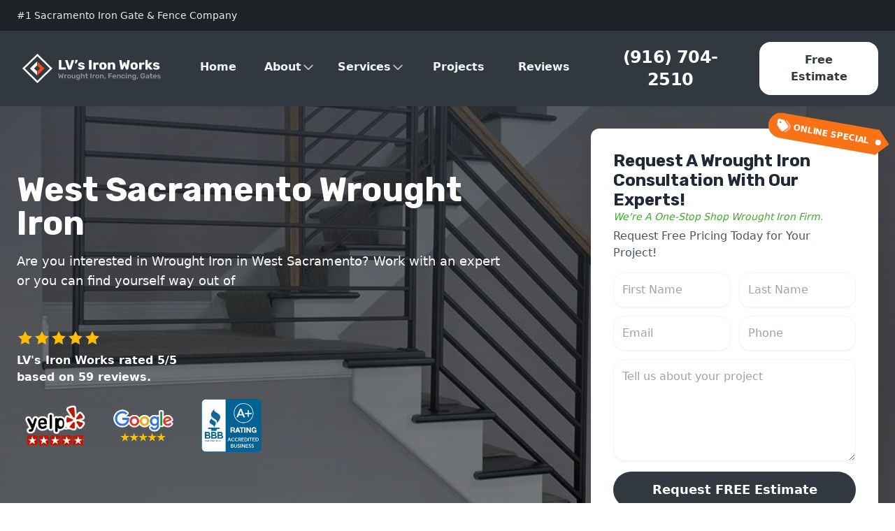

--- FILE ---
content_type: text/html; charset=UTF-8
request_url: https://lvsiron.com/wrought-iron-west-sacramento-ca/
body_size: 77407
content:
<!DOCTYPE html><html lang="en"><head><meta charSet="utf-8"/><meta http-equiv="x-ua-compatible" content="ie=edge"/><meta name="viewport" content="width=device-width, initial-scale=1, shrink-to-fit=no"/><style data-href="/styles.6d87d58d1ad2746fd041.css" data-identity="gatsby-global-css">.heroAreaImg{height:100%;position:absolute!important;top:0}.hero-Split .heroAreaImg{left:50vw;width:50vw;z-index:1}.hero-Stacked .heroAreaImg{left:0;width:100%;z-index:0}@media(min-width:767px){.heroImageBlock-home-container{width:calc(100% - 100px)!important}.heroImageBlock-home-img{flex-shrink:0;max-height:600px;-o-object-fit:cover;object-fit:cover;-o-object-position:center;object-position:center;position:relative;width:calc(50% + 100px)!important;z-index:1}}.hero-image:before{background:#000;content:"";height:104%;left:0;opacity:.5;position:absolute;top:0;width:100%;z-index:1}.hero-image{height:100%;left:0;position:absolute!important;top:0;width:100%;z-index:0}.service-heading-tag:before{content:"";height:3px;position:absolute;top:-.5em;width:50px}@media(min-width:767px){.height-none-md{height:0!important}.md-mb-none{margin-bottom:0!important}}@media(max-width:767px){.form-offset{margin-bottom:-350px}}.mobileOverlay{background:#f8f8f8;box-shadow:3px 3px 12px 2px rgba(0,0,0,.28);display:flex;flex-direction:column;justify-content:center;left:0;opacity:0;pointer-events:none;position:absolute;-webkit-transform:translateY(-20px);transform:translateY(-20px);transition:all .25s ease;width:100%;z-index:9999!important}.mobileOverlay.open{opacity:1;pointer-events:auto;-webkit-transform:translateY(0);transform:translateY(0)}@media(min-width:992px){.mobileOverlay{display:none}}[tabindex="-1"]:focus{outline:0!important}hr{box-sizing:content-box;overflow:visible}.react-images__blanket,.react-images__positioner{z-index:10000!important}.react-images__frame{height:100%!important}.video-spotlight h2{font-size:calc(.75vw + 1.2em);line-height:1.25;margin-bottom:.45em}
/*
! tailwindcss v3.1.3 | MIT License | https://tailwindcss.com
*/:export{brandPrimary:#4dbc15;brandSecondary:#ffbc00;brandTertiary:#e20020;brandPrimaryLight:#61e61e;brandPrimaryLighter:#81eb4c;brandPrimaryLightest:#c2f5a8;brandPrimaryDark:#3a8e10;brandPrimaryDarker:#27600b;brandPrimaryDarkest:#153206}.bg-graylight{background:#f8fafc}ul.subsection{border-bottom:1px solid #f4f4f4;padding-bottom:0!important}@media(max-width:992px){ul.subsection li{margin:0 0 7px;padding:0}}.callout-bg-brand-primary,.callout-bg-brand-primary-light{background:#4dbc15}.callout-bg-brand-secondary,.callout-bg-brand-secondary-light{background:#ffbc00}.callout-text-color-light{color:#fff}.callout-text-color-dark{color:#222}.callout-text-color-brand-primary{color:#4dbc15}.callout-text-color-brand-secondary,.secondary-color{color:#ffbc00}.main-content{padding:1em 1em 3em}p+h2{margin-top:1em}.menu-desktop a.active{border-bottom:4px solid #4dbc15}.menu-desktop a.active,.submenu a.active,.subsection a.active{color:#4dbc15!important;font-weight:600!important}.subsection a.active{border-bottom:none!important}.cslbimg{max-width:205px}.featuredbrands{padding:16px 0 0}.featuredbrands img{margin-bottom:0;padding:10px}.featuredserviceitem{padding:0}.featuredserviceimg{border-radius:.8em .8em 0 0;height:auto;margin-bottom:-7px;min-height:100%;min-width:100%;-o-object-fit:cover;object-fit:cover;width:auto}@media(min-width:992px){.featuredserviceimg{border-radius:.8em 0 0 .8em}}.moduledark{background-color:#222!important;color:#fff}.moduledark .moduleheading{background:#b38b42!important;border-radius:.8em .8em 0 0}.service-box{background-color:#fff;border-radius:0;padding:1px 36px 16px}@media(min-width:992px){.service-box{border-radius:0 .8em .8em 0}}.shadow-md{box-shadow:0 2px 4px 0 rgba(0,0,0,.08)}.shadow-lg{box-shadow:0 .3125rem .875rem .0625rem rgba(0,0,0,.1)}.border-radius{border-radius:.8em}.border-color-secondary,.bt-color-secondary{border-color:#ffbc00!important}.border-color-primary{border-color:#4dbc15!important}.bg-color-primary{background:#4dbc15!important}.bg-color-primary-not-important{background:#4dbc15}.bg-color-222{background:#222!important}@media(min-width:992px){.bg-color-primary-lg{background:#fff!important;min-width:300px}}.hover\:bg-color-primary:hover{background:#27600b!important}.bg-color-secondary-light{background:#ffc933!important}.bg-color-secondary-lighter{background:#ffd766!important}.bg-color-secondary-lightest{background:#fffaeb!important}.svg-color-secondary-lightest svg{color:#fffaeb!important}.bg-color-secondary{background:#ffbc00!important}.bg-color-secondary-dark{background:#cc9600!important}.bg-color-secondary-darker{background:#997100!important}.bg-color-secondary-darkest{background:#664b00!important}.hover\:bg-color-secondary-dark:hover{background:#cc9600!important}.brand-padding-y{padding-bottom:2em;padding-top:2em}.hover\:text-white:hover,.text-white{color:#fff}.text-color-secondary{color:#ffbc00}.hover\:text-color-secondary-dark:hover{color:#cc9600}.hover\:color-primary:hover{color:#4dbc15}.color-primary-light{color:#61e61e}.color-primary-lighter{color:#81eb4c}.color-primary-lightest{color:#c2f5a8}.color-primary{color:#4dbc15}.color-primary-dark,.color-primary-darker{color:#3a8e10}.color-primary-darkest{color:#153206}.color-secondary-light{color:#ffc933!important}.color-secondary-lighter{color:#ffd766!important}.color-secondary-lightest{color:#fffaeb!important}.color-secondary{color:#ffbc00!important}.color-secondary-dark,.color-secondary-darker{color:#cc9600!important}.color-secondary-darkest{color:#664b00!important}.hover\:color-secondary-light:hover{color:#ffc933!important}.hover\:color-secondary-lighter:hover{color:#ffd766!important}.hover\:color-secondary-lightest:hover{color:#fffaeb!important}.hover\:color-secondary:hover{color:#ffbc00!important}.hover\:color-secondary-dark:hover{color:#cc9600!important}.hover\:color-secondary-darker:hover{color:#997100!important}.hover\:color-secondary-darkest:hover{color:#664b00!important}@media(max-width:575px){.container.padding-0{padding:0!important}}.fill-color-secondary{fill:#ffbc00}.fill-color-secondary-dark{fill:#cc9600}.fill-color-secondary-light{fill:#ffc933}.fill-color-primary-darker{fill:#27600b}.fill-color-primary-dark{fill:#3a8e10}.before\:background-secondary:before{background:#ffbc00}@media(max-width:992px){.mobileOverlay ul li a.active{color:#4dbc15!important;font-weight:700!important}}ul.has-submenu li a:hover{color:red!important}.has-subsection li{margin-bottom:0}.has-subsection a{border-bottom:none!important}.has-subsection a:hover:before{display:none}@media(max-width:992px){ul.submenu li{font-weight:500;list-style:none;margin-bottom:9px}}ul.submenu li .hover\:color-primary:hover{background-color:#f2f2f2;color:#333!important}@media(max-width:992px){ul.submenu li .hover\:color-primary:hover{background-color:transparent!important;color:#4dbc15!important}}.hover\:color-primary:hover ul.submenu li:hover{background:#f2f2f2!important}@media(max-width:992px){.hover\:color-primary:hover ul.submenu li:hover{background:transparent!important}}.has-subsection{margin-bottom:0!important}.menu-desktop .submenu a{border-bottom:none}@media(min-width:992px){.submenu a:hover{opacity:1}.submenu a:hover:before{left:0;opacity:1;right:0}.submenu a:before{background:#41a928;content:"";height:2px;left:50%;opacity:0;position:absolute;right:50%;top:100%;transition:left .35s,right .35s,opacity .35s;z-index:12}.submenu a,.subsection a{color:#333!important;font-weight:600!important}}.formdisclosure{color:#000;font-size:12px;line-height:17px;margin:9px 0 -26px;padding-left:10px;text-align:center}@media(max-width:992px){.formdisclosure{margin-bottom:-23px;margin-top:12px}}.is-service-page h3{color:#42464a;font-weight:600;line-height:1.25em;margin-top:26px}.citiespage h3{margin-top:5px!important}.privacylock{margin-bottom:0;padding-right:5px}.form-signin{margin:0 auto;max-width:420px;padding:15px;width:100%}.form-label-group{margin-bottom:1rem;position:relative}.form-label-group>input,.form-label-group>label{padding:.75rem;width:100%}.form-label-group>label{border:1px solid transparent;border-radius:.25rem;color:#495057;display:block;left:0;line-height:1.5;margin-bottom:0;position:absolute;top:0;transition:all .1s ease-in-out;width:100%}.contact-form-default-style input{margin-bottom:.25em}.contact-form-default-style input:-ms-input-placeholder{color:transparent}.contact-form-default-style input::-webkit-input-placeholder{color:transparent}.contact-form-default-style input::placeholder{color:transparent}.contact-form-default-style label{font-size:18px!important}.form-label-group input:not(:-ms-input-placeholder){padding-bottom:.25rem;padding-top:1.25rem}.form-label-group input:not(:placeholder-shown){padding-bottom:.25rem;padding-top:1.25rem}.form-label-group input:not(:-ms-input-placeholder)~label{color:#777;font-size:12px;padding-bottom:.25rem;padding-top:.25rem}.form-label-group input:not(:placeholder-shown)~label{color:#777;font-size:12px;padding-bottom:.25rem;padding-top:.25rem}.sr-only{border:0}.sr-only-focusable:active,.sr-only-focusable:focus{clip:auto;height:auto;overflow:visible;position:static;white-space:normal;width:auto}.h1,.h2,.h3,.h4,.h5,.h6,h1,h2,h3,h4,h5,h6{font-family:Rubik,system-ui,-apple-system,BlinkMacSystemFont,Segoe UI,Roboto,Helvetica Neue,Arial,Noto Sans,sans-serif,Apple Color Emoji,Segoe UI Emoji,Segoe UI Symbol,Noto Color Emoji;font-weight:700}.overlay{background:rgba(0,0,0,.29);height:100%;position:fixed;width:100%;z-index:1}.theme-primary .sidebar-title-container{background:#4dbc15;color:#fff}.contact-form-default-style textarea#description:-ms-input-placeholder,.popup-content .form-group input:-ms-input-placeholder,.popup-content textarea#description:-ms-input-placeholder{color:transparent}.contact-form-default-style textarea#description::-webkit-input-placeholder,.popup-content .form-group input::-webkit-input-placeholder,.popup-content textarea#description::-webkit-input-placeholder{color:transparent}.contact-form-default-style textarea#description::placeholder,.popup-content .form-group input::placeholder,.popup-content textarea#description::placeholder{color:transparent}.popup-content .p-2 button.d-block{background:#fff;margin-right:17px!important}@media(max-width:767px){.popup-content label{display:none!important}.popup-content .popupdesc{display:none}.popup-content .popupheading{color:#4dbc15;font-size:1.9rem;margin-bottom:1rem!important}.contact-form-default-style input:-ms-input-placeholder,.contact-form-default-style textarea#description:-ms-input-placeholder{color:#000!important}.contact-form-default-style input::-webkit-input-placeholder,.contact-form-default-style textarea#description::-webkit-input-placeholder{color:#000!important}.contact-form-default-style input::placeholder,.contact-form-default-style textarea#description::placeholder{color:#000!important}}.sidebarform input:-ms-input-placeholder,.sidebarform textarea#description:-ms-input-placeholder{color:transparent!important}.sidebarform input::-webkit-input-placeholder,.sidebarform textarea#description::-webkit-input-placeholder{color:transparent!important}.sidebarform input::placeholder,.sidebarform textarea#description::placeholder{color:transparent!important}.popup-content{border:none!important;box-shadow:0 5px 15px rgba(0,0,0,.5)}.popup-overlay{background:rgba(0,0,0,.6)!important;z-index:10000!important}.special-offer-img{background:transparent!important;border:none!important;box-shadow:none!important;margin:0!important;padding:0!important}.special-offer-img .sidebarstyle{padding:0 0 10px!important}.noheading .moduleheading{display:none!important}.bg-color-header-outer{background:#4dbc15!important}@media(min-width:992px){.bg-color-header-outer{background:#f9f9f9!important}.bg-color-header-outer:before{background:#4dbc15;-webkit-clip-path:polygon(0 0,100% 0,95% 100%,0 100%);clip-path:polygon(0 0,100% 0,95% 100%,0 100%);content:"";height:101%;left:0;position:absolute;top:0;width:33%}}@media(min-width:1700px){.bg-color-header-outer:before{width:36%!important}}@media(min-width:2000px){.bg-color-header-outer:before{width:38%!important}}@media(min-width:992px){.mobileareaserved{display:none!important}}@media(max-width:1015px)and (min-width:767px){.foottablet{font-size:75%!important}}@media(max-width:991px){.sitetaglinehead{display:none!important}}.mobileareaserved{color:#fff!important;font-size:14px!important;margin-top:-4px!important}.areasservedheader{color:rgba(66,66,66,.722);font-size:15px!important}.sitetaglinehead{align-content:stretch!important;align-items:center!important;flex-flow:column wrap!important;justify-content:center!important;line-height:23px;text-align:center}.sitelinehead{font-weight:600}@media(max-width:1199px){.sitelinehead{font-size:75%!important}.areasservedheader{font-size:65%!important}.sitetaglinehead{line-height:18px;padding:0!important}}.button-style-primary{background:#4dbc15;border:2px solid #4dbc15!important;border-radius:0!important;color:#fff;font-weight:600;padding:.4em 1.25em;text-shadow:none!important;transition:all .1s ease;white-space:nowrap!important}.button-style-primary:hover{background:#3a8e10;color:#fff;cursor:pointer}@media(max-width:333px){.button-style-primary{padding:.4em .7em!important}}.button-style-primary:hover{background:#fff;box-shadow:none;color:#4dbc15;outline:0;text-decoration:none}.button-style-dark{background:#222;color:#fff}.button-style-dark:hover{background:#090909;color:#fff}.contact-us-page .col-12{margin:0 auto;max-width:767px}.freeconsultationbox{padding-right:85px;position:relative}.freeconsultationbox .designer{bottom:-35px;position:absolute;right:0;z-index:99}.consultationbox .h1_span{font-size:40px;line-height:normal}@media only screen and (max-width:1000px){.consultationbox .h1_span{font-size:3.5vw}}@media only screen and (max-width:600px){.consultationbox .h1_span{font-size:4.9vw}}.consultationbox{background-color:#4dbc15;border-radius:.8em;color:#fff;height:164px;margin-top:46px;padding:28px 80px 28px 20px;position:relative;width:100%}.remove-padding-shadow{background:transparent!important;box-shadow:none!important;text-align:center}.remove-padding-shadow .card-body{padding:0!important}.bg-222{background:#222}.featimg-flex-item{flex:0 0 30%;margin:4px}.featimg-flex-item img{background:#fff;display:block;margin:0;padding:4px}.specialsubheading{color:#41a928;font-size:14px;font-style:italic;margin-bottom:5px}.featserviceimg img{margin:0 0 20px 20px;max-width:350px}@media(max-width:767px){.featserviceimg img{margin:10px 0 20px;max-width:100%!important}}@media(max-width:769px){.featserviceimg img{margin:10px 0 20px;max-width:100%!important}}.lp-siding-flex-item{background:#fff;flex:0 0 20%}@media(max-width:767px){.lp-siding-flex-item{flex:0 0 50%}}.lp-siding-flex-item img{display:block;margin:0}.lp-siding-flex-item p{background:#545454;color:#fff;font-weight:400;margin:0;padding:10px;text-align:center}.badgeImage:before{content:none!important}.brd-clr{border-color:currentcolor #41a928 #41a928;border-top:4px solid #41a928}@media(max-width:991px){.brd-clr-bottom{border-color:currentcolor #41a928 #41a928;border-top:4px solid #41a928}}.cursor-pointer{cursor:pointer!important}.popup-overlay{overflow:scroll!important}.popup-content{background:#f5f5f5!important;max-width:767px!important;text-align:left!important;width:inherit!important}@media(max-width:767px){.popup-content{width:92%!important}.p-3{padding-top:1rem!important}}.custom-card-svc{-o-object-fit:cover;object-fit:cover;overflow:hidden;position:relative;width:100%}@media(min-width:415px){.featservicesrow{margin-bottom:-20px}.featured-services-boxes{padding-bottom:19px}.aboutussection .featured-services-boxes{padding:0 20px 18px}}@media(max-width:215px){.button-style-primary{padding:.5em!important}}@media(max-width:414px){.customfeaturedbar .ftbox{padding-left:0!important;padding-right:0!important}.customfeaturedbar .card-center{padding:.2em .8em 38px!important;text-align:center}.customfeaturedbar .card-footer{margin-bottom:13px!important;text-align:center}.featured-services-boxes{flex:0 0 50%;max-width:50%;padding:0 5px 18px}.customfeaturedbar h4{font-size:1.3em!important;font-weight:600!important;margin-bottom:.15em!important;padding-bottom:10px;text-align:center}.customfeaturedbar p{display:none!important}.customfeaturedbar .aboutussection p{display:block!important}.customfeaturedbar{padding-bottom:0!important}}@media(max-width:600px){.aboutussection .featured-services-boxes{flex:0 0 50%;max-width:50%;padding:0 30px 18px}}.beforeaftersec2{padding:11px 50px 0}@media(max-width:1059px){.beforeaftersec2{background:transparent;padding:0 15px!important}.beforeaftersec2.shadow-md{box-shadow:none}.beforeaftersection .col-sm:last-child{margin-bottom:0}}.beforeaftersection{background:#fff;background:url([data-uri]);background-size:10px 10px;box-shadow:0 2px 4px 0 rgba(0,0,0,.03);padding:1.7em .6em 1.8em}@media(max-width:575px){.beforeaftersection .col-sm:first-child,.beforeaftersection .col-sm:last-child{padding-left:0!important;padding-right:0!important}.beforeafterslider{margin-top:8px}.beforeafterpix{margin-top:0!important}}.beforeafterslideroverlay{background:transparent;height:100%;position:absolute;top:0;transition-duration:.5s;transition-property:background;width:100%;z-index:25}.beforeafterslideroverlay:hover{background:rgba(0,0,0,.5);border-radius:.25em}.beforeafterslideroverlay:hover .labelsliderhover{border-radius:.25em;opacity:1!important}.fill-white{fill:#fff!important}.custom-card-svc img{margin-bottom:0!important}.customfeaturedbar .card-center{padding:.7em 1.3em 55px}.featservicesrow .featured-services-boxes{max-width:48.5%!important}@media(max-width:415px){.featservicesrow{margin-left:-10px;margin-right:-10px}}@media(min-width:768px){.featservicesrow .col-md-6{max-width:49%!important}.contact-form-default-style input{margin-bottom:.9em!important}}@media(min-width:992px){.featservicesrow .col-lg-3{max-width:23.1%!important}}.customfeaturedbar .card-box{background:#fff;margin-bottom:20px;padding:0}.customfeaturedbar .card-footer{bottom:0;margin-bottom:22px;padding:0 1em;position:absolute;width:100%}.customfeaturedbar h4{font-size:1.1em;font-weight:700;line-height:1.2;margin-bottom:.25em}.customfeaturedbar p{color:#666;font-size:16px;line-height:1.4;margin-bottom:.8rem}.customfeaturedbar{background:#f8f8f8;background:linear-gradient(hsla(0,0%,95%,.388),transparent);box-shadow:0 2px 4px 0 rgba(0,0,0,.03);padding:2em 1em;position:relative}.featurelistbox{color:#fff;padding:24px}.featurelistbox .button-style-primary{background:#fff;color:#4dbc15!important}.featurelistbox h3,.featurelistbox h4{text-align:center}.divcentervertical{align-items:center;display:flex;justify-content:center}@media(min-width:768px){.divcenterverticalsec{color:#fff;left:20px;overflow:auto;position:absolute;resize:vertical;right:20px;top:50%;-webkit-transform:translateY(-50%);transform:translateY(-50%)}}.aboutussection{padding-top:10px}.headeroneph{width:100%}.headinfo{line-height:1.4em;margin-right:26px;text-align:center}.givecalltoday{font-size:.9em}.estbuttonalign{margin-left:auto;margin-right:0}@media(max-width:509px){.givecalltoday{display:none!important}}@media(max-width:509px)and (max-width:509px){.headinfo{align-items:center;display:flex;justify-content:center}}.photogallerysec{padding-left:0!important;padding-right:0!important}.menu-desktop ul li:hover{cursor:pointer}@media(min-width:992px){.getstartedbtn{font-size:22px;margin-left:85px;min-width:218px;padding:12px}}.epaimg{align-self:center;width:80%}.aboutimg{height:250px}@media(max-width:515px){.reviewsecbdg{margin:10px -11px -11px}.aboutimg{height:129px}.reviewsecbdgit{padding:3% 0!important}}.caesarstone-logo{padding:12px!important}@media(min-width:992px){.submenuline:first-child{border-right:1px solid #eaeaea;margin-bottom:0}}@media(max-width:992px){.submenuline{padding-left:0!important;padding-right:0!important}}.whyuslist{font-weight:600}.whyuslist p{color:gray;font-size:85%;font-weight:400!important}.twocolmenu{margin-left:0!important}@media(min-width:992px){.twocolmenu{display:inline!important}}.hiddenms{display:none!important}.phoversized{font-size:135%}.homepgbck{background:linear-gradient(hsla(0,0%,100%,.8),#fff);background-repeat:no-repeat;background-size:cover}@media(max-width:992px){.homepgbck{background:#f8f8f8!important}}.galleryhomepg{margin-top:-30px;padding-bottom:48px!important}.benefitsfeatures li b{font-size:120%;font-weight:800}.benefitsfeatures{margin-bottom:40px;margin-top:30px}.hidetitle .moduleheading h3{display:none!important}.hidetitle .moduleheading{margin-top:35px;padding:0!important}.hidetitle .sidebarstyle{padding:0!important}.hidetitle p{margin:0!important}.hidetitle{background:transparent!important;box-shadow:none!important}.hidetitle h4{font-size:122%;font-weight:600;padding:0 5px 8px;text-align:center}.error-container{background-color:#fff;border:2px solid #e02200;border-radius:.8em;margin-bottom:1em;padding:1em}.text-red{color:#e02200}.error-container ul{color:#555;font-size:.9em;margin-bottom:0}.error-container ul li{margin-bottom:.25em}.usflagbg p{color:#000;font-size:85%;padding:0 15px 12px}.usflagbg .sidebar-title-container{background:transparent!important}.windowname{font-weight:600;margin-bottom:22px;text-align:center}.windowname a{color:#000}.windowfeature{margin-bottom:22px}.windowfeature span{font-weight:600;text-transform:uppercase}.windowimg{padding:0;text-align:center}.windowimg img{border-radius:.25em;margin-bottom:0}.windowssection{margin-bottom:30px}@media(max-width:767px){.windowname{font-size:106%}.windowssection{margin-bottom:10px;padding:0 18px 18px}.windowssection h2{text-align:center}}.slick-slide{-webkit-backface-visibility:hidden}.slick-list,.slick-slider,.slick-track{display:block;position:relative}.slick-loading .slick-slide,.slick-loading .slick-track{visibility:hidden}.slick-slider{-webkit-touch-callout:none;-webkit-tap-highlight-color:rgba(0,0,0,0);box-sizing:border-box;touch-action:pan-y;-webkit-user-select:none;-ms-user-select:none;user-select:none;-khtml-user-select:none}.slick-list{margin:0;overflow:hidden;padding:0}.slick-list:focus{outline:0}.slick-list.dragging{cursor:pointer;cursor:hand}.slick-slider .slick-list,.slick-slider .slick-track{-webkit-transform:translateZ(0);transform:translateZ(0)}.slick-track{left:0;top:0}.slick-track:after,.slick-track:before{content:"";display:table}.slick-track:after{clear:both}.slick-slide{display:none;float:left;height:100%;min-height:1px}[dir=rtl] .slick-slide{float:right}.slick-slide img{display:block}.slick-slide.slick-loading img{display:none}.slick-slide.dragging img{pointer-events:none}.slick-initialized .slick-slide{display:block}.slick-vertical .slick-slide{border:1px solid transparent;display:block;height:auto}.slick-arrow.slick-hidden{display:none}.disable-interaction-on-non-active .slick-slide{visibility:hidden}.disable-interaction-on-non-active .slick-slide.slick-active,.project-gallery-container .disable-interaction-on-non-active .slick-slide{visibility:visible}.project-gallery-container img{-o-object-fit:contain!important;object-fit:contain!important}.featuredbenefitsbar{margin-bottom:42px;margin-top:65px}@media(max-width:767px){.featuredbenefitsbar{margin-bottom:25px;margin-top:39px}}ul.greenchecklist{margin-left:35px}@media(max-width:767px){ul.greenchecklist{padding-left:20px;padding-right:20px}}ul.greenchecklist li a,ul.greenchecks a{color:#212529}.nobm{margin-bottom:0!important}ul.greenchecklist li svg{stroke-width:5px;background:#2e945f!important;border-radius:50%;margin-left:-38px;margin-top:4px;padding:4px;position:absolute}ul.greenchecklist li{list-style-type:none}.oversized{font-size:120%}.featservicesrow{display:flex;flex-wrap:wrap;justify-content:space-between;margin-left:0;margin-right:0}.photoslidersubhead{font-size:22px;font-weight:600;line-height:136%;padding-top:15px}.photoslidersubhead,.photoslidertophead{color:#000;text-align:center;text-transform:capitalize}.featbad3{text-align:center}@media(max-width:537px){.featbad3{margin-bottom:28px;padding:15px}.featbad3 img{margin-bottom:0;padding-left:12px;padding-right:12px;padding-top:0}}ul.submenu .has-subsection li .hover\:color-primary:hover{color:#41a928!important}.teamimage{float:right;margin-top:17px;max-width:500px}@media(max-width:1136px){.teamimage{float:none;margin:-20px 0 0;max-width:-webkit-fill-available}}.w-1\/2{margin-bottom:.6rem}.w-1\/3{width:33.333333%}.w-1\/4{width:25%}@media(min-width:767px){.md\:w-1\/4{width:25%}.md\:w-1\/3{width:33.333333%}}.hover\:text-gray-100:hover{color:#f7fafc}.hover\:text-gray-200:hover{color:#41a928}.text-green-500{color:#30b34e}.text-gray-800{color:#2d3748}.footercities{font-size:10px}.testvideosection iframe{margin:0;padding:0}.testvideosection h4{margin-bottom:9px;margin-top:11px}.testvideosection .moduleheading{display:none!important}.videosection{box-shadow:0 2px 4px 1px rgba(0,0,0,.1);padding:7px}body.reviews-open{overflow:hidden!important}body.modal-open{pointer-events:none}.beta-mode-enabled{background-color:red;color:#fff;padding:10px;text-align:center}.user-reviewer-photo{border-radius:9999px;margin-bottom:0!important;margin-right:10px;width:65px}.modal-bg-overlay{background:#000;height:100%;left:0;opacity:0;pointer-events:none;position:fixed;top:0;visibility:hidden;width:100%;z-index:10000}.modal-bg-overlay.active{opacity:.6;visibility:visible}.color-stars{color:#ff9800}.bold{font-weight:700}.text-gray-700{color:#777}.text-gray-600{color:#666}.text-gray-500{color:#555}.text-15{font-size:15px}.leading-medium{line-height:1.4}.img-zero-child img{margin-bottom:0}.bg-white{background:#fff}.shadow-soft{box-shadow:0 1px 2px rgba(0,0,0,.05)}.border-none{border:0!important}.focus-outline-none:focus{outline:none!important}.-mt-2{margin-top:-2px}.feautued-review-badge{background:#989898;border-radius:4px;color:#fff;display:inline-block;font-size:12px;padding:3px 10px}.bg-full-screen-reviews{background:linear-gradient(#f8f8f8,#fff);box-shadow:0 3px 4px 0 rgba(0,0,0,.08)}.button-show-more-reviews{background:#fff;border:2px solid #41a928!important;color:#41a928!important;font-size:16px}.button-show-more-reviews:hover{background:#1c5b3a;border-color:#1c5b3a!important;color:#fff!important}.button-show-more-reviews:focus{outline:none!important}.text-xxs{font-size:.65rem}.text-gvd-500{color:#41a928}.reviews-styles b{color:#3c3c3c;font-weight:600}.text-footer-dark{color:#222}.footercities,.footercities a{color:#c3c3c3!important}.bg-gvd-green{background:#41a928}.bg-dark-gray{background:#191919}.jhsidingbackground{background:linear-gradient(hsla(0,0%,100%,.8),#fff),url(https://images.ctfassets.net/79nimht05j33/dgR4OaQPGVQQ6Q2CIrMMZ/299a27a751c76985c473b227a2123147/siding-bg.jpg);background:-webkit-linear-gradient(hsla(0,0%,100%,.8),#fff),url(https://images.ctfassets.net/79nimht05j33/dgR4OaQPGVQQ6Q2CIrMMZ/299a27a751c76985c473b227a2123147/siding-bg.jpg);background-repeat:no-repeat;background-size:cover}.ReactModal__Overlay{opacity:0;transition:opacity .15s ease}.ReactModal__Overlay--after-open{opacity:1}.ReactModal__Overlay--before-close{opacity:0}.ReactModal__Content{-webkit-transform:translateY(20px);transform:translateY(20px);transition:-webkit-transform .15s ease;transition:transform .15s ease;transition:transform .15s ease,-webkit-transform .15s ease}.ReactModal__Content--after-open{-webkit-transform:translateY(0);transform:translateY(0)}.ReactModal__Content--before-close{-webkit-transform:translateY(20px);transform:translateY(20px)}.hover\:gvd-main-bg:hover{background:#f8f8f8}.hover\:gvd-main-bg-darker:hover{background:#f3f3f3}.standard-modal{background:#fff;border-radius:.8em;left:0;margin-left:auto;margin-right:auto;max-height:90%;max-width:900px;min-height:500px;opacity:0;padding-left:10px;padding-right:10px;pointer-events:none;position:fixed;right:0;top:5%;-webkit-transform:translateY(10px);transform:translateY(10px);transition:all .1s ease;visibility:hidden;z-index:10000}@media(max-width:900px){.standard-modal{max-width:90vw}}.standard-modal.active{opacity:1;pointer-events:visible;-webkit-transform:translateY(0);transform:translateY(0);visibility:visible}ul.twocolmenu{margin-top:0!important}.customfeaturedbar .servicetitle{background:#2c8c58;border-bottom-left-radius:.8em;border-bottom-right-radius:.8em;color:#fff;padding:10px 1em 4px;text-transform:uppercase}.allproducts h4{font-size:19px}@media(max-width:414px){.allproducts h4{font-size:1.1em!important;padding-bottom:3px}}.allproducts .custom-card-svc{margin-bottom:-8px}.allproducts{background:url([data-uri]);background-size:10px 10px;box-shadow:0 2px 4px 0 rgba(0,0,0,.03);padding:22px 1em 2.5em}.customfeaturedbar .servicetitle h4{font-weight:600}.allproducts .featured-services-boxes:hover{box-shadow:0 10px 15px -3px rgba(0,0,0,.1),0 4px 6px -2px rgba(0,0,0,.05);cursor:pointer}.customfeaturedbar .card-box-ft .card-service-head{font-size:calc(.75vw + 1.2em);margin-bottom:.35em}.allproducts .card-service-desc{color:#212529;display:inline-flex!important;font-size:18px;line-height:27px;margin:0 auto 1.5em;max-width:767px}.allproducts .ftbox{text-align:center}.featadvt{font-weight:600}@media(max-width:414px){.featadvt{font-size:120%;padding-bottom:12px}}.customfeaturedbar .card-box-ft{background:#fff;margin-bottom:20px;padding:0}.customfeaturedbar .card-box-ft img{height:auto;min-height:180px;min-width:100%;-o-object-fit:cover;object-fit:cover;width:auto}@media(min-width:992px){.allproducts .col-lg-2{max-width:15.8%!important}}.fill-green{fill:#3eb049}.fill-nonzero{fill-rule:nonzero}.relbtn{background:#fff;border-radius:1.852em!important;box-shadow:0 2px 4px 0 rgba(0,0,0,.06);color:#212529;cursor:pointer;display:inline-block;font-weight:600;margin:5px 3px;padding:7px 20px;text-align:center;-webkit-user-select:none;-ms-user-select:none;user-select:none;vertical-align:middle}.relbtn:hover{box-shadow:0 2px 4px 0 rgba(0,0,0,.12);color:#41a928}.cardborder{border-top:5px solid #41a928}@media(min-width:1024px)and (max-width:1279px){.babtn{font-size:85%}}@media(min-width:1200px)and (max-width:1221px){.headinfo{margin-right:20px!important}}.blogimgmw{max-width:900px!important}.serviceh1{background:#fff;border-radius:0;display:inline-block;font-weight:700;padding:5px 20px;width:auto}.serviceh1span{border-radius:0;font-size:18px;line-height:32px;padding:0;text-transform:capitalize}.servicedzip{font-size:95%!important;line-height:155%!important;margin-bottom:10px!important;margin-top:0;padding:0}.play-overlay{transition:all .5s ease-in-out}@media(min-width:480px){.play-overlay:hover{background:rgba(0,0,0,.25);cursor:pointer}}.play-button-overlay{color:#fff;display:block;left:50%;position:absolute;top:50%;z-index:100}.play-button-overlay img{height:5.5rem;margin-left:-1.95rem;margin-top:-2.85rem;width:5.5rem}.videoWrapper{height:0;padding-bottom:56.25%}.videoWrapper video{height:100%;left:0;position:absolute;top:0;width:100%}@media(min-width:1200px){.react-images__view-image--isModal{height:100vh!important}}.minimal-hero input,.minimal-hero textarea{appearance:none;-webkit-appearance:none;-moz-appearance:none}.react-images__footer,.react-images__header{background:transparent!important}.featitemsh{border-radius:.8em .8em 0 0}.testpghead{font-size:1.38316rem}.image-gallery-slides>div{display:block}.z-20000{z-index:20000}.testimonialboxf:hover{--tw-shadow:0 10px 15px -3px rgba(0,0,0,.1),0 4px 6px -2px rgba(0,0,0,.05);box-shadow:var(--tw-ring-offset-shadow,0 0 transparent),var(--tw-ring-shadow,0 0 transparent),var(--tw-shadow)}.aspect-ratio-box,.image-gallery-thumbnail-inner{display:block!important;height:0;overflow:hidden;padding-top:71.0025369454%;position:relative}.ratio-16-9{padding-top:56.4633%}.aspect-ratio-box-inside,.image-gallery-thumbnail-image{display:block!important;height:100%;left:0;position:absolute!important;top:0;width:100%}.aspect-ratio-box.projects-project{padding-top:66.9%}.image-gallery-slide-wrapper.bottom{width:100%}img{touch-action:manipulation}#nprogress .bar{z-index:99999999999}.breadcrumb{background:#fff;border-bottom-width:1px;border-color:#f3f4f6}@media(min-width:768px){.breadcrumb__list{max-width:768px}}@media(min-width:640px){.breadcrumb__list{max-width:640px}}.breadcrumb__list{align-items:center;display:flex;list-style:none;margin-bottom:0;margin-left:auto;margin-right:auto;max-width:1230px;overflow:hidden;padding:.75rem 1rem;text-overflow:ellipsis;white-space:nowrap;width:100%}@media(max-width:768px){.breadcrumb{padding-left:1rem;padding-right:1rem}.breadcrumb__list{padding-left:0;padding-right:0}}.breadcrumb__separator{color:#d1d5db;display:inline-block;text-align:center}.breadcrumb__list__item{margin-bottom:0}.breadcrumb__link{color:#6b7280;font-size:.875rem}.breadcrumb__link:hover{color:#374151}.breadcrumb__list__item:first-child a{margin-left:0}.breadcrumb__list__item a{margin-left:.4rem}.breadcrumb__separator:first-child{margin-left:0}.breadcrumb__separator{margin-left:.4rem;margin-right:0}.breadcrumb__separator:last-child{margin-right:0}@media(max-width:768px){.breadcrumb__list__item a{margin-left:.7rem}.breadcrumb__separator:first-child{margin-left:0}.breadcrumb__separator{margin-left:.7rem;margin-right:0}.breadcrumb__separator:last-child{margin-right:0}}.h-14,.w-14{height:10rem}.absolute-center{left:50%;position:absolute;top:50%;-webkit-transform:translate(-50%,-50%);transform:translate(-50%,-50%)}.slick-dotted.slick-slider{margin-bottom:30px}.slick-dots{bottom:18px;display:block;left:0;list-style:none;margin:0;padding:0;position:absolute!important;right:0;text-align:center;width:100%}.slick-dots li{display:inline-block;margin:0 5px;padding:0;position:relative}.slick-dots li,.slick-dots li button{cursor:pointer;height:20px;width:20px}.slick-dots li button{background:transparent;border:0;color:transparent;display:block;font-size:0;line-height:0px;outline:none;padding:5px}.slick-dots li button:focus,.slick-dots li button:hover{outline:none}.slick-dots li button:focus:before,.slick-dots li button:hover:before{opacity:1}.slick-dots li button:before{color:#fff;font-size:40px!important;height:20px;left:0;line-height:20px;opacity:.55;position:absolute;text-align:center;text-shadow:2px 1px 5px rgba(0,0,0,.5);top:0;width:20px}.slick-dots li.slick-active button:before{color:#fff!important;opacity:1}#nprogress .bar,#nprogress .spinner{z-index:100000!important}.mt-5-i{margin-top:1.25rem!important}@media(min-width:1280px){.lg\:hidden,.md\:hidden,.xl\:hidden{display:none!important}}.p-container-outer{display:block;padding:1.5em 0;width:100%}.p-container-inner{display:flex;justify-content:space-between}@media(max-width:992px){.p-container-inner{flex-wrap:wrap}}.p-logo-item{align-items:center;display:flex;justify-content:center;padding:10px 20px;width:100%}@media(max-width:413px){.p-logo-item{padding:10px}}.p-logo-item div,.p-logo-item img{width:100%}.p-logo-item img{margin-bottom:0;-ms-user-select:none;user-select:none;-moz-user-select:none;-webkit-user-select:none}@media(max-width:992px){.p-logo-item{flex:0 0 25%}}@media(max-width:585px){.p-logo-item{flex:0 0 44%}}.gatsby-image-wrapper{-webkit-mask-image:radial-gradient(#fff,#000);mask-image:radial-gradient(#fff,#000);-webkit-transform:"translateZ(0)";transform:"translateZ(0)"}.popup-content{background:#fff;border:1px solid #bbb;margin:auto;padding:5px;position:relative;width:50%}.card-certs-green h3{color:#4dbc15}.card-certs-green{background:#fff!important;border:4px solid #f1f1f1;padding:20px}.card-certs-green .sidebar-title-container{background:transparent}.card-certs-green p.text-gray-600.text-base{font-size:16px}.temp-hid{display:none}.logo-text{color:#4dbc15;display:block;font-family:Inter;font-size:19px;text-align:center;text-transform:uppercase}@media(max-width:992px){.align-items-end-mobile{align-items:flex-end!important}}@media(min-width:992px){.lg\:block{display:block}}.embed-container{height:0;max-width:100%;overflow:hidden;padding-bottom:56.25%;position:relative}.embed-container embed,.embed-container iframe,.embed-container object{height:100%;left:0;position:absolute;top:0;width:100%}.react-images__view-image.react-images__view-image--isModal{touch-action:none}.table-of-contents a{color:#212529}.wrapper{overflow-x:auto}.wrapper table{white-space:nowrap}.text-custom-gray{color:#212529}.hover\:text-brand-600:hover{color:#4dbc15}.Modal{background:#fff;border-radius:1rem;bottom:auto;box-shadow:0 20px 25px -5px rgba(0,0,0,.1),0 10px 10px -5px rgba(0,0,0,.04);left:50%;margin-right:-50%;outline:none;overflow:auto;position:absolute;right:auto;top:50%;-webkit-transform:translate(-50%,-50%);transform:translate(-50%,-50%);z-index:50}.Overlay{background:rgba(29,29,29,.8);bottom:0;left:0;opacity:0;position:fixed;right:0;top:0;transition:opacity .2s ease-in-out;z-index:50}.ReactModalPortal .ReactModal__Overlay--after-open{opacity:1!important}.ReactModalPortal .ReactModal__Overlay--before-close{opacity:0!important}.prose{max-width:none!important}@media(min-width:768px){.md\:prose-lg :where(h2):not(:where([class~=not-prose] *)){font-size:1.6666667em;line-height:1.3333333;margin-bottom:.5em!important;margin-top:.5em!important}}.absolute-important{position:absolute!important}.special-tag:before{background:#fff;border-radius:50%;content:"";height:8px;position:absolute;right:-5px;top:calc(50% - 4px);width:8px;z-index:100}.special-tag:after{border-bottom:19px solid transparent;border-left:18px solid #f97316;border-top:19px solid transparent;content:"";height:0;left:99.5%;position:absolute;width:0}.react-images__view-image.react-images__view-image--isModal{margin:auto!important}
/*
! tailwindcss v3.1.3 | MIT License | https://tailwindcss.com
*/*,:after,:before{border:0 solid #e5e7eb;box-sizing:border-box}:after,:before{--tw-content:""}html{-webkit-text-size-adjust:100%;font-family:ui-sans-serif,system-ui,-apple-system,BlinkMacSystemFont,Segoe UI,Roboto,Helvetica Neue,Arial,Noto Sans,sans-serif,Apple Color Emoji,Segoe UI Emoji,Segoe UI Symbol,Noto Color Emoji;line-height:1.5;-moz-tab-size:4;-o-tab-size:4;tab-size:4}body{line-height:inherit;margin:0}hr{border-top-width:1px;color:inherit;height:0}abbr:where([title]){-webkit-text-decoration:underline dotted;text-decoration:underline dotted}h1,h2,h3,h4,h5,h6{font-size:inherit;font-weight:inherit}a{color:inherit;text-decoration:inherit}b,strong{font-weight:bolder}code,kbd,pre,samp{font-family:ui-monospace,SFMono-Regular,Menlo,Monaco,Consolas,Liberation Mono,Courier New,monospace;font-size:1em}small{font-size:80%}sub,sup{font-size:75%;line-height:0;position:relative;vertical-align:baseline}sub{bottom:-.25em}sup{top:-.5em}table{border-collapse:collapse;border-color:inherit;text-indent:0}button,input,optgroup,select,textarea{color:inherit;font-family:inherit;font-size:100%;font-weight:inherit;line-height:inherit;margin:0;padding:0}button,select{text-transform:none}[type=button],[type=reset],[type=submit],button{-webkit-appearance:button;background-color:transparent;background-image:none}:-moz-focusring{outline:auto}:-moz-ui-invalid{box-shadow:none}progress{vertical-align:baseline}::-webkit-inner-spin-button,::-webkit-outer-spin-button{height:auto}[type=search]{-webkit-appearance:textfield;outline-offset:-2px}::-webkit-search-decoration{-webkit-appearance:none}::-webkit-file-upload-button{-webkit-appearance:button;font:inherit}summary{display:list-item}blockquote,dd,dl,figure,h1,h2,h3,h4,h5,h6,hr,p,pre{margin:0}fieldset{margin:0}fieldset,legend{padding:0}menu,ol,ul{list-style:none;margin:0;padding:0}textarea{resize:vertical}input::-moz-placeholder,textarea::-moz-placeholder{color:#9ca3af;opacity:1}input:-ms-input-placeholder,textarea:-ms-input-placeholder{color:#9ca3af;opacity:1}input::placeholder,textarea::placeholder{color:#9ca3af;opacity:1}[role=button],button{cursor:pointer}:disabled{cursor:default}audio,canvas,embed,iframe,img,object,svg,video{display:block;vertical-align:middle}img,video{height:auto;max-width:100%}*,:after,:before{--tw-border-spacing-x:0;--tw-border-spacing-y:0;--tw-translate-x:0;--tw-translate-y:0;--tw-rotate:0;--tw-skew-x:0;--tw-skew-y:0;--tw-scale-x:1;--tw-scale-y:1;--tw-pan-x: ;--tw-pan-y: ;--tw-pinch-zoom: ;--tw-scroll-snap-strictness:proximity;--tw-ordinal: ;--tw-slashed-zero: ;--tw-numeric-figure: ;--tw-numeric-spacing: ;--tw-numeric-fraction: ;--tw-ring-inset: ;--tw-ring-offset-width:0px;--tw-ring-offset-color:#fff;--tw-ring-color:rgba(59,130,246,.5);--tw-ring-offset-shadow:0 0 #0000;--tw-ring-shadow:0 0 #0000;--tw-shadow:0 0 #0000;--tw-shadow-colored:0 0 #0000;--tw-blur: ;--tw-brightness: ;--tw-contrast: ;--tw-grayscale: ;--tw-hue-rotate: ;--tw-invert: ;--tw-saturate: ;--tw-sepia: ;--tw-drop-shadow: ;--tw-backdrop-blur: ;--tw-backdrop-brightness: ;--tw-backdrop-contrast: ;--tw-backdrop-grayscale: ;--tw-backdrop-hue-rotate: ;--tw-backdrop-invert: ;--tw-backdrop-opacity: ;--tw-backdrop-saturate: ;--tw-backdrop-sepia: }::-webkit-backdrop{--tw-border-spacing-x:0;--tw-border-spacing-y:0;--tw-translate-x:0;--tw-translate-y:0;--tw-rotate:0;--tw-skew-x:0;--tw-skew-y:0;--tw-scale-x:1;--tw-scale-y:1;--tw-pan-x: ;--tw-pan-y: ;--tw-pinch-zoom: ;--tw-scroll-snap-strictness:proximity;--tw-ordinal: ;--tw-slashed-zero: ;--tw-numeric-figure: ;--tw-numeric-spacing: ;--tw-numeric-fraction: ;--tw-ring-inset: ;--tw-ring-offset-width:0px;--tw-ring-offset-color:#fff;--tw-ring-color:rgba(59,130,246,.5);--tw-ring-offset-shadow:0 0 #0000;--tw-ring-shadow:0 0 #0000;--tw-shadow:0 0 #0000;--tw-shadow-colored:0 0 #0000;--tw-blur: ;--tw-brightness: ;--tw-contrast: ;--tw-grayscale: ;--tw-hue-rotate: ;--tw-invert: ;--tw-saturate: ;--tw-sepia: ;--tw-drop-shadow: ;--tw-backdrop-blur: ;--tw-backdrop-brightness: ;--tw-backdrop-contrast: ;--tw-backdrop-grayscale: ;--tw-backdrop-hue-rotate: ;--tw-backdrop-invert: ;--tw-backdrop-opacity: ;--tw-backdrop-saturate: ;--tw-backdrop-sepia: }::backdrop{--tw-border-spacing-x:0;--tw-border-spacing-y:0;--tw-translate-x:0;--tw-translate-y:0;--tw-rotate:0;--tw-skew-x:0;--tw-skew-y:0;--tw-scale-x:1;--tw-scale-y:1;--tw-pan-x: ;--tw-pan-y: ;--tw-pinch-zoom: ;--tw-scroll-snap-strictness:proximity;--tw-ordinal: ;--tw-slashed-zero: ;--tw-numeric-figure: ;--tw-numeric-spacing: ;--tw-numeric-fraction: ;--tw-ring-inset: ;--tw-ring-offset-width:0px;--tw-ring-offset-color:#fff;--tw-ring-color:rgba(59,130,246,.5);--tw-ring-offset-shadow:0 0 #0000;--tw-ring-shadow:0 0 #0000;--tw-shadow:0 0 #0000;--tw-shadow-colored:0 0 #0000;--tw-blur: ;--tw-brightness: ;--tw-contrast: ;--tw-grayscale: ;--tw-hue-rotate: ;--tw-invert: ;--tw-saturate: ;--tw-sepia: ;--tw-drop-shadow: ;--tw-backdrop-blur: ;--tw-backdrop-brightness: ;--tw-backdrop-contrast: ;--tw-backdrop-grayscale: ;--tw-backdrop-hue-rotate: ;--tw-backdrop-invert: ;--tw-backdrop-opacity: ;--tw-backdrop-saturate: ;--tw-backdrop-sepia: }.container{width:100%}.\!container{width:100%!important}@media (min-width:640px){.container{max-width:640px}.\!container{max-width:640px!important}}@media (min-width:768px){.container{max-width:768px}.\!container{max-width:768px!important}}@media (min-width:1024px){.container{max-width:1024px}.\!container{max-width:1024px!important}}@media (min-width:1280px){.container{max-width:1280px}.\!container{max-width:1280px!important}}@media (min-width:1536px){.container{max-width:1536px}.\!container{max-width:1536px!important}}.aspect-w-10{--tw-aspect-w:10;padding-bottom:calc(var(--tw-aspect-h)/var(--tw-aspect-w)*100%);position:relative}.aspect-w-10>*{bottom:0;height:100%;left:0;position:absolute;right:0;top:0;width:100%}.aspect-h-6{--tw-aspect-h:6}.prose{color:var(--tw-prose-body);max-width:65ch}.prose :where([class~=lead]):not(:where([class~=not-prose] *)){color:var(--tw-prose-lead);font-size:1.25em;line-height:1.6;margin-bottom:1.2em;margin-top:1.2em}.prose :where(a):not(:where([class~=not-prose] *)){color:var(--tw-prose-links);font-weight:500;text-decoration:underline}.prose :where(strong):not(:where([class~=not-prose] *)){color:var(--tw-prose-bold);font-weight:600}.prose :where(a strong):not(:where([class~=not-prose] *)){color:inherit}.prose :where(blockquote strong):not(:where([class~=not-prose] *)){color:inherit}.prose :where(thead th strong):not(:where([class~=not-prose] *)){color:inherit}.prose :where(ol):not(:where([class~=not-prose] *)){list-style-type:decimal;margin-bottom:1.25em;margin-top:1.25em;padding-left:1.625em}.prose :where(ol[type=A]):not(:where([class~=not-prose] *)){list-style-type:upper-alpha}.prose :where(ol[type=a]):not(:where([class~=not-prose] *)){list-style-type:lower-alpha}.prose :where(ol[type=A s]):not(:where([class~=not-prose] *)){list-style-type:upper-alpha}.prose :where(ol[type=a s]):not(:where([class~=not-prose] *)){list-style-type:lower-alpha}.prose :where(ol[type=I]):not(:where([class~=not-prose] *)){list-style-type:upper-roman}.prose :where(ol[type=i]):not(:where([class~=not-prose] *)){list-style-type:lower-roman}.prose :where(ol[type=I s]):not(:where([class~=not-prose] *)){list-style-type:upper-roman}.prose :where(ol[type=i s]):not(:where([class~=not-prose] *)){list-style-type:lower-roman}.prose :where(ol[type="1"]):not(:where([class~=not-prose] *)){list-style-type:decimal}.prose :where(ul):not(:where([class~=not-prose] *)){list-style-type:disc;margin-bottom:1.25em;margin-top:1.25em;padding-left:1.625em}.prose :where(ol>li):not(:where([class~=not-prose] *))::marker{color:var(--tw-prose-counters);font-weight:400}.prose :where(ul>li):not(:where([class~=not-prose] *))::marker{color:var(--tw-prose-bullets)}.prose :where(hr):not(:where([class~=not-prose] *)){border-color:var(--tw-prose-hr);border-top-width:1px;margin-bottom:3em;margin-top:3em}.prose :where(blockquote):not(:where([class~=not-prose] *)){border-left-color:var(--tw-prose-quote-borders);border-left-width:.25rem;color:var(--tw-prose-quotes);font-style:italic;font-weight:500;margin-bottom:1.6em;margin-top:1.6em;padding-left:1em;quotes:"\201C""\201D""\2018""\2019"}.prose :where(blockquote p:first-of-type):not(:where([class~=not-prose] *)):before{content:open-quote}.prose :where(blockquote p:last-of-type):not(:where([class~=not-prose] *)):after{content:close-quote}.prose :where(h1):not(:where([class~=not-prose] *)){color:var(--tw-prose-headings);font-size:2.25em;font-weight:800;line-height:1.1111111;margin-bottom:.8888889em;margin-top:0}.prose :where(h1 strong):not(:where([class~=not-prose] *)){color:inherit;font-weight:900}.prose :where(h2):not(:where([class~=not-prose] *)){color:var(--tw-prose-headings);font-size:1.5em;font-weight:700;line-height:1.3333333;margin-bottom:1em;margin-top:2em}.prose :where(h2 strong):not(:where([class~=not-prose] *)){color:inherit;font-weight:800}.prose :where(h3):not(:where([class~=not-prose] *)){color:var(--tw-prose-headings);font-size:1.25em;font-weight:600;line-height:1.6;margin-bottom:.6em;margin-top:1.6em}.prose :where(h3 strong):not(:where([class~=not-prose] *)){color:inherit;font-weight:700}.prose :where(h4):not(:where([class~=not-prose] *)){color:var(--tw-prose-headings);font-weight:600;line-height:1.5;margin-bottom:.5em;margin-top:1.5em}.prose :where(h4 strong):not(:where([class~=not-prose] *)){color:inherit;font-weight:700}.prose :where(img):not(:where([class~=not-prose] *)){margin-bottom:2em;margin-top:2em}.prose :where(figure>*):not(:where([class~=not-prose] *)){margin-bottom:0;margin-top:0}.prose :where(figcaption):not(:where([class~=not-prose] *)){color:var(--tw-prose-captions);font-size:.875em;line-height:1.4285714;margin-top:.8571429em}.prose :where(code):not(:where([class~=not-prose] *)){color:var(--tw-prose-code);font-size:.875em;font-weight:600}.prose :where(code):not(:where([class~=not-prose] *)):before{content:"`"}.prose :where(code):not(:where([class~=not-prose] *)):after{content:"`"}.prose :where(a code):not(:where([class~=not-prose] *)){color:inherit}.prose :where(h1 code):not(:where([class~=not-prose] *)){color:inherit}.prose :where(h2 code):not(:where([class~=not-prose] *)){color:inherit;font-size:.875em}.prose :where(h3 code):not(:where([class~=not-prose] *)){color:inherit;font-size:.9em}.prose :where(h4 code):not(:where([class~=not-prose] *)){color:inherit}.prose :where(blockquote code):not(:where([class~=not-prose] *)){color:inherit}.prose :where(thead th code):not(:where([class~=not-prose] *)){color:inherit}.prose :where(pre):not(:where([class~=not-prose] *)){background-color:var(--tw-prose-pre-bg);border-radius:.375rem;color:var(--tw-prose-pre-code);font-size:.875em;font-weight:400;line-height:1.7142857;margin-bottom:1.7142857em;margin-top:1.7142857em;overflow-x:auto;padding:.8571429em 1.1428571em}.prose :where(pre code):not(:where([class~=not-prose] *)){background-color:transparent;border-radius:0;border-width:0;color:inherit;font-family:inherit;font-size:inherit;font-weight:inherit;line-height:inherit;padding:0}.prose :where(pre code):not(:where([class~=not-prose] *)):before{content:none}.prose :where(pre code):not(:where([class~=not-prose] *)):after{content:none}.prose :where(table):not(:where([class~=not-prose] *)){font-size:.875em;line-height:1.7142857;margin-bottom:2em;margin-top:2em;table-layout:auto;text-align:left;width:100%}.prose :where(thead):not(:where([class~=not-prose] *)){border-bottom-color:var(--tw-prose-th-borders);border-bottom-width:1px}.prose :where(thead th):not(:where([class~=not-prose] *)){color:var(--tw-prose-headings);font-weight:600;padding-bottom:.5714286em;padding-left:.5714286em;padding-right:.5714286em;vertical-align:bottom}.prose :where(tbody tr):not(:where([class~=not-prose] *)){border-bottom-color:var(--tw-prose-td-borders);border-bottom-width:1px}.prose :where(tbody tr:last-child):not(:where([class~=not-prose] *)){border-bottom-width:0}.prose :where(tbody td):not(:where([class~=not-prose] *)){vertical-align:baseline}.prose :where(tfoot):not(:where([class~=not-prose] *)){border-top-color:var(--tw-prose-th-borders);border-top-width:1px}.prose :where(tfoot td):not(:where([class~=not-prose] *)){vertical-align:top}.prose{--tw-prose-body:#374151;--tw-prose-headings:#111827;--tw-prose-lead:#4b5563;--tw-prose-links:#111827;--tw-prose-bold:#111827;--tw-prose-counters:#6b7280;--tw-prose-bullets:#d1d5db;--tw-prose-hr:#e5e7eb;--tw-prose-quotes:#111827;--tw-prose-quote-borders:#e5e7eb;--tw-prose-captions:#6b7280;--tw-prose-code:#111827;--tw-prose-pre-code:#e5e7eb;--tw-prose-pre-bg:#1f2937;--tw-prose-th-borders:#d1d5db;--tw-prose-td-borders:#e5e7eb;--tw-prose-invert-body:#d1d5db;--tw-prose-invert-headings:#fff;--tw-prose-invert-lead:#9ca3af;--tw-prose-invert-links:#fff;--tw-prose-invert-bold:#fff;--tw-prose-invert-counters:#9ca3af;--tw-prose-invert-bullets:#4b5563;--tw-prose-invert-hr:#374151;--tw-prose-invert-quotes:#f3f4f6;--tw-prose-invert-quote-borders:#374151;--tw-prose-invert-captions:#9ca3af;--tw-prose-invert-code:#fff;--tw-prose-invert-pre-code:#d1d5db;--tw-prose-invert-pre-bg:rgba(0,0,0,.5);--tw-prose-invert-th-borders:#4b5563;--tw-prose-invert-td-borders:#374151;font-size:1rem;line-height:1.75}.prose :where(p):not(:where([class~=not-prose] *)){margin-bottom:1.25em;margin-top:1.25em}.prose :where(video):not(:where([class~=not-prose] *)){margin-bottom:2em;margin-top:2em}.prose :where(figure):not(:where([class~=not-prose] *)){margin-bottom:2em;margin-top:2em}.prose :where(li):not(:where([class~=not-prose] *)){margin-bottom:.5em;margin-top:.5em}.prose :where(ol>li):not(:where([class~=not-prose] *)){padding-left:.375em}.prose :where(ul>li):not(:where([class~=not-prose] *)){padding-left:.375em}.prose :where(.prose>ul>li p):not(:where([class~=not-prose] *)){margin-bottom:.75em;margin-top:.75em}.prose :where(.prose>ul>li>:first-child):not(:where([class~=not-prose] *)){margin-top:1.25em}.prose :where(.prose>ul>li>:last-child):not(:where([class~=not-prose] *)){margin-bottom:1.25em}.prose :where(.prose>ol>li>:first-child):not(:where([class~=not-prose] *)){margin-top:1.25em}.prose :where(.prose>ol>li>:last-child):not(:where([class~=not-prose] *)){margin-bottom:1.25em}.prose :where(ul ul,ul ol,ol ul,ol ol):not(:where([class~=not-prose] *)){margin-bottom:.75em;margin-top:.75em}.prose :where(hr+*):not(:where([class~=not-prose] *)){margin-top:0}.prose :where(h2+*):not(:where([class~=not-prose] *)){margin-top:0}.prose :where(h3+*):not(:where([class~=not-prose] *)){margin-top:0}.prose :where(h4+*):not(:where([class~=not-prose] *)){margin-top:0}.prose :where(thead th:first-child):not(:where([class~=not-prose] *)){padding-left:0}.prose :where(thead th:last-child):not(:where([class~=not-prose] *)){padding-right:0}.prose :where(tbody td,tfoot td):not(:where([class~=not-prose] *)){padding:.5714286em}.prose :where(tbody td:first-child,tfoot td:first-child):not(:where([class~=not-prose] *)){padding-left:0}.prose :where(tbody td:last-child,tfoot td:last-child):not(:where([class~=not-prose] *)){padding-right:0}.prose :where(.prose>:first-child):not(:where([class~=not-prose] *)){margin-top:0}.prose :where(.prose>:last-child):not(:where([class~=not-prose] *)){margin-bottom:0}.prose-sm :where(.prose>ul>li p):not(:where([class~=not-prose] *)){margin-bottom:.5714286em;margin-top:.5714286em}.prose-sm :where(.prose>ul>li>:first-child):not(:where([class~=not-prose] *)){margin-top:1.1428571em}.prose-sm :where(.prose>ul>li>:last-child):not(:where([class~=not-prose] *)){margin-bottom:1.1428571em}.prose-sm :where(.prose>ol>li>:first-child):not(:where([class~=not-prose] *)){margin-top:1.1428571em}.prose-sm :where(.prose>ol>li>:last-child):not(:where([class~=not-prose] *)){margin-bottom:1.1428571em}.prose-sm :where(.prose>:first-child):not(:where([class~=not-prose] *)){margin-top:0}.prose-sm :where(.prose>:last-child):not(:where([class~=not-prose] *)){margin-bottom:0}.prose-base :where(.prose>ul>li p):not(:where([class~=not-prose] *)){margin-bottom:.75em;margin-top:.75em}.prose-base :where(.prose>ul>li>:first-child):not(:where([class~=not-prose] *)){margin-top:1.25em}.prose-base :where(.prose>ul>li>:last-child):not(:where([class~=not-prose] *)){margin-bottom:1.25em}.prose-base :where(.prose>ol>li>:first-child):not(:where([class~=not-prose] *)){margin-top:1.25em}.prose-base :where(.prose>ol>li>:last-child):not(:where([class~=not-prose] *)){margin-bottom:1.25em}.prose-base :where(.prose>:first-child):not(:where([class~=not-prose] *)){margin-top:0}.prose-base :where(.prose>:last-child):not(:where([class~=not-prose] *)){margin-bottom:0}.prose-lg :where(.prose>ul>li p):not(:where([class~=not-prose] *)){margin-bottom:.8888889em;margin-top:.8888889em}.prose-lg :where(.prose>ul>li>:first-child):not(:where([class~=not-prose] *)){margin-top:1.3333333em}.prose-lg :where(.prose>ul>li>:last-child):not(:where([class~=not-prose] *)){margin-bottom:1.3333333em}.prose-lg :where(.prose>ol>li>:first-child):not(:where([class~=not-prose] *)){margin-top:1.3333333em}.prose-lg :where(.prose>ol>li>:last-child):not(:where([class~=not-prose] *)){margin-bottom:1.3333333em}.prose-lg :where(.prose>:first-child):not(:where([class~=not-prose] *)){margin-top:0}.prose-lg :where(.prose>:last-child):not(:where([class~=not-prose] *)){margin-bottom:0}.prose-xl :where(.prose>ul>li p):not(:where([class~=not-prose] *)){margin-bottom:.8em;margin-top:.8em}.prose-xl :where(.prose>ul>li>:first-child):not(:where([class~=not-prose] *)){margin-top:1.2em}.prose-xl :where(.prose>ul>li>:last-child):not(:where([class~=not-prose] *)){margin-bottom:1.2em}.prose-xl :where(.prose>ol>li>:first-child):not(:where([class~=not-prose] *)){margin-top:1.2em}.prose-xl :where(.prose>ol>li>:last-child):not(:where([class~=not-prose] *)){margin-bottom:1.2em}.prose-xl :where(.prose>:first-child):not(:where([class~=not-prose] *)){margin-top:0}.prose-xl :where(.prose>:last-child):not(:where([class~=not-prose] *)){margin-bottom:0}.prose-2xl :where(.prose>ul>li p):not(:where([class~=not-prose] *)){margin-bottom:.8333333em;margin-top:.8333333em}.prose-2xl :where(.prose>ul>li>:first-child):not(:where([class~=not-prose] *)){margin-top:1.3333333em}.prose-2xl :where(.prose>ul>li>:last-child):not(:where([class~=not-prose] *)){margin-bottom:1.3333333em}.prose-2xl :where(.prose>ol>li>:first-child):not(:where([class~=not-prose] *)){margin-top:1.3333333em}.prose-2xl :where(.prose>ol>li>:last-child):not(:where([class~=not-prose] *)){margin-bottom:1.3333333em}.prose-2xl :where(.prose>:first-child):not(:where([class~=not-prose] *)){margin-top:0}.prose-2xl :where(.prose>:last-child):not(:where([class~=not-prose] *)){margin-bottom:0}.sr-only{clip:rect(0,0,0,0);border-width:0;height:1px;margin:-1px;overflow:hidden;padding:0;position:absolute;white-space:nowrap;width:1px}.visible{visibility:visible}.invisible{visibility:hidden}.fixed{position:fixed}.absolute{position:absolute}.relative{position:relative}.sticky{position:-webkit-sticky;position:sticky}.inset-0{bottom:0;top:0}.inset-0,.inset-x-0{left:0;right:0}.left-0{left:0}.top-0{top:0}.bottom-full{bottom:100%}.left-full{left:100%}.top-full{top:100%}.right-0{right:0}.bottom-20{bottom:5rem}.top-4{top:1rem}.isolate{isolation:isolate}.z-20{z-index:20}.z-50{z-index:50}.z-10{z-index:10}.col-span-1{grid-column:span 1/span 1}.col-span-2{grid-column:span 2/span 2}.float-right{float:right}.m-0{margin:0}.m-auto{margin:auto}.my-3{margin-bottom:.75rem;margin-top:.75rem}.mx-auto{margin-left:auto;margin-right:auto}.-my-2{margin-bottom:-.5rem;margin-top:-.5rem}.my-4{margin-bottom:1rem;margin-top:1rem}.-mx-4{margin-left:-1rem;margin-right:-1rem}.my-2{margin-bottom:.5rem;margin-top:.5rem}.mb-8{margin-bottom:2rem}.mb-2{margin-bottom:.5rem}.mb-1{margin-bottom:.25rem}.mt-2{margin-top:.5rem}.ml-3{margin-left:.75rem}.mr-1{margin-right:.25rem}.mb-0{margin-bottom:0}.-mr-2{margin-right:-.5rem}.mb-6{margin-bottom:1.5rem}.mb-4{margin-bottom:1rem}.ml-0{margin-left:0}.ml-2{margin-left:.5rem}.mt-4{margin-top:1rem}.mt-3{margin-top:.75rem}.mr-4{margin-right:1rem}.mb-3{margin-bottom:.75rem}.mt-1{margin-top:.25rem}.-mt-16{margin-top:-4rem}.mr-2{margin-right:.5rem}.mt-6{margin-top:1.5rem}.mt-12{margin-top:3rem}.mb-12{margin-bottom:3rem}.mt-8{margin-top:2rem}.-ml-1{margin-left:-.25rem}.mr-3{margin-right:.75rem}.mt-10{margin-top:2.5rem}.ml-1{margin-left:.25rem}.-mt-2{margin-top:-.5rem}.mt-0{margin-top:0}.ml-4{margin-left:1rem}.mb-9{margin-bottom:2.25rem}.mb-10{margin-bottom:2.5rem}.-mt-3{margin-top:-.75rem}.mr-0{margin-right:0}.-mt-20{margin-top:-5rem}.-mt-8{margin-top:-2rem}.block{display:block}.inline-block{display:inline-block}.inline{display:inline}.flex{display:flex}.inline-flex{display:inline-flex}.grid{display:grid}.hidden{display:none}.h-6{height:1.5rem}.h-5{height:1.25rem}.h-4{height:1rem}.h-full{height:100%}.h-1\/2{height:50%}.h-10{height:2.5rem}.h-96{height:24rem}.h-16{height:4rem}.h-auto{height:auto}.h-8{height:2rem}.h-14{height:3.5rem}.h-24{height:6rem}.h-2{height:.5rem}.w-6{width:1.5rem}.w-full{width:100%}.w-5{width:1.25rem}.w-4{width:1rem}.w-56{width:14rem}.w-1\/2{width:50%}.w-10{width:2.5rem}.w-16{width:4rem}.w-2{width:.5rem}.w-8{width:2rem}.w-14{width:3.5rem}.w-24{width:6rem}.max-w-7xl{max-width:80rem}.max-w-md{max-width:28rem}.max-w-3xl{max-width:48rem}.max-w-2xl{max-width:42rem}.flex-1{flex:1 1 0%}.flex-shrink-0,.shrink-0{flex-shrink:0}.origin-top-left{transform-origin:top left}.origin-top-right{transform-origin:top right}.translate-y-1\/3{--tw-translate-y:33.333333%}.-translate-x-2\/3,.translate-y-1\/3{transform:translate(var(--tw-translate-x),var(--tw-translate-y)) rotate(var(--tw-rotate)) skewX(var(--tw-skew-x)) skewY(var(--tw-skew-y)) scaleX(var(--tw-scale-x)) scaleY(var(--tw-scale-y))}.-translate-x-2\/3{--tw-translate-x:-66.666667%}.-translate-y-1\/3{--tw-translate-y:-33.333333%}.-translate-x-1\/3,.-translate-y-1\/3{transform:translate(var(--tw-translate-x),var(--tw-translate-y)) rotate(var(--tw-rotate)) skewX(var(--tw-skew-x)) skewY(var(--tw-skew-y)) scaleX(var(--tw-scale-x)) scaleY(var(--tw-scale-y))}.-translate-x-1\/3{--tw-translate-x:-33.333333%}.rotate-0{--tw-rotate:0deg}.rotate-0,.rotate-180{transform:translate(var(--tw-translate-x),var(--tw-translate-y)) rotate(var(--tw-rotate)) skewX(var(--tw-skew-x)) skewY(var(--tw-skew-y)) scaleX(var(--tw-scale-x)) scaleY(var(--tw-scale-y))}.rotate-180{--tw-rotate:180deg}.scale-95{--tw-scale-x:.95;--tw-scale-y:.95}.scale-100,.scale-95{transform:translate(var(--tw-translate-x),var(--tw-translate-y)) rotate(var(--tw-rotate)) skewX(var(--tw-skew-x)) skewY(var(--tw-skew-y)) scaleX(var(--tw-scale-x)) scaleY(var(--tw-scale-y))}.scale-100{--tw-scale-x:1;--tw-scale-y:1}.transform{transform:translate(var(--tw-translate-x),var(--tw-translate-y)) rotate(var(--tw-rotate)) skewX(var(--tw-skew-x)) skewY(var(--tw-skew-y)) scaleX(var(--tw-scale-x)) scaleY(var(--tw-scale-y))}@-webkit-keyframes spin{to{transform:rotate(1turn)}}@keyframes spin{to{transform:rotate(1turn)}}.animate-spin{-webkit-animation:spin 1s linear infinite;animation:spin 1s linear infinite}.cursor-pointer{cursor:pointer}.resize{resize:both}.list-none{list-style-type:none}.appearance-none{-webkit-appearance:none;-moz-appearance:none;appearance:none}.grid-cols-1{grid-template-columns:repeat(1,minmax(0,1fr))}.grid-cols-3{grid-template-columns:repeat(3,minmax(0,1fr))}.grid-cols-2{grid-template-columns:repeat(2,minmax(0,1fr))}.flex-row{flex-direction:row}.flex-col{flex-direction:column}.flex-wrap{flex-wrap:wrap}.items-start{align-items:flex-start}.items-center{align-items:center}.items-stretch{align-items:stretch}.justify-start{justify-content:flex-start}.justify-end{justify-content:flex-end}.justify-center{justify-content:center}.justify-between{justify-content:space-between}.gap-3{gap:.75rem}.gap-4{gap:1rem}.gap-6{gap:1.5rem}.gap-y-3{row-gap:.75rem}.gap-x-3{-moz-column-gap:.75rem;column-gap:.75rem}.gap-y-4{row-gap:1rem}.space-x-2>:not([hidden])~:not([hidden]){--tw-space-x-reverse:0;margin-left:calc(.5rem*(1 - var(--tw-space-x-reverse)));margin-right:calc(.5rem*var(--tw-space-x-reverse))}.space-y-6>:not([hidden])~:not([hidden]){--tw-space-y-reverse:0;margin-bottom:calc(1.5rem*var(--tw-space-y-reverse));margin-top:calc(1.5rem*(1 - var(--tw-space-y-reverse)))}.space-y-2>:not([hidden])~:not([hidden]){--tw-space-y-reverse:0;margin-bottom:calc(.5rem*var(--tw-space-y-reverse));margin-top:calc(.5rem*(1 - var(--tw-space-y-reverse)))}.space-x-4>:not([hidden])~:not([hidden]){--tw-space-x-reverse:0;margin-left:calc(1rem*(1 - var(--tw-space-x-reverse)));margin-right:calc(1rem*var(--tw-space-x-reverse))}.space-y-4>:not([hidden])~:not([hidden]){--tw-space-y-reverse:0;margin-bottom:calc(1rem*var(--tw-space-y-reverse));margin-top:calc(1rem*(1 - var(--tw-space-y-reverse)))}.divide-y>:not([hidden])~:not([hidden]){--tw-divide-y-reverse:0;border-bottom-width:calc(1px*var(--tw-divide-y-reverse));border-top-width:calc(1px*(1 - var(--tw-divide-y-reverse)))}.divide-gray-50>:not([hidden])~:not([hidden]){--tw-divide-opacity:1;border-color:rgb(249 250 251/var(--tw-divide-opacity))}.self-center{align-self:center}.justify-self-end{justify-self:end}.overflow-hidden{overflow:hidden}.overflow-y-scroll{overflow-y:scroll}.truncate{overflow:hidden;white-space:nowrap}.overflow-ellipsis,.truncate{text-overflow:ellipsis}.rounded-2xl{border-radius:1rem}.rounded-full{border-radius:9999px}.rounded-md{border-radius:.375rem}.rounded-lg{border-radius:.5rem}.rounded-3xl{border-radius:1.5rem}.rounded-xl{border-radius:.75rem}.rounded{border-radius:.25rem}.rounded-t-2xl{border-top-left-radius:1rem;border-top-right-radius:1rem}.rounded-r-none{border-bottom-right-radius:0;border-top-right-radius:0}.rounded-b-2xl{border-bottom-right-radius:1rem}.rounded-b-2xl,.rounded-bl-2xl{border-bottom-left-radius:1rem}.rounded-br-2xl{border-bottom-right-radius:1rem}.border{border-width:1px}.border-0{border-width:0}.border-4{border-width:4px}.border-2{border-width:2px}.border-b{border-bottom-width:1px}.border-b-4{border-bottom-width:4px}.border-t{border-top-width:1px}.border-b-8{border-bottom-width:8px}.border-none{border-style:none}.border-gray-100{--tw-border-opacity:1;border-color:rgb(243 244 246/var(--tw-border-opacity))}.border-brand-500{--tw-border-opacity:1;border-color:rgb(50 56 64/var(--tw-border-opacity))}.border-transparent{border-color:transparent}.border-gray-200{--tw-border-opacity:1;border-color:rgb(229 231 235/var(--tw-border-opacity))}.border-gray-700{--tw-border-opacity:1;border-color:rgb(55 65 81/var(--tw-border-opacity))}.border-accent-500{--tw-border-opacity:1;border-color:rgb(239 72 35/var(--tw-border-opacity))}.border-brand-600{--tw-border-opacity:1;border-color:rgb(45 50 58/var(--tw-border-opacity))}.border-white{--tw-border-opacity:1;border-color:rgb(255 255 255/var(--tw-border-opacity))}.border-brand-200{--tw-border-opacity:1;border-color:rgb(204 205 207/var(--tw-border-opacity))}.bg-gray-50{--tw-bg-opacity:1;background-color:rgb(249 250 251/var(--tw-bg-opacity))}.bg-white{--tw-bg-opacity:1;background-color:rgb(255 255 255/var(--tw-bg-opacity))}.bg-brand-500{--tw-bg-opacity:1;background-color:rgb(50 56 64/var(--tw-bg-opacity))}.bg-brand-800{--tw-bg-opacity:1;background-color:rgb(30 34 38/var(--tw-bg-opacity))}.bg-transparent{background-color:transparent}.bg-brand-600{--tw-bg-opacity:1;background-color:rgb(45 50 58/var(--tw-bg-opacity))}.bg-red-600{--tw-bg-opacity:1;background-color:rgb(220 38 38/var(--tw-bg-opacity))}.bg-brand-50{--tw-bg-opacity:1;background-color:rgb(245 245 245/var(--tw-bg-opacity))}.bg-black{--tw-bg-opacity:1;background-color:rgb(0 0 0/var(--tw-bg-opacity))}.bg-orange-500{--tw-bg-opacity:1;background-color:rgb(249 115 22/var(--tw-bg-opacity))}.bg-red-500{--tw-bg-opacity:1;background-color:rgb(239 68 68/var(--tw-bg-opacity))}.bg-accent-500{--tw-bg-opacity:1;background-color:rgb(239 72 35/var(--tw-bg-opacity))}.bg-opacity-75{--tw-bg-opacity:0.75}.bg-gradient-to-b{background-image:linear-gradient(to bottom,var(--tw-gradient-stops))}.from-gray-100{--tw-gradient-from:#f3f4f6;--tw-gradient-to:rgba(243,244,246,0);--tw-gradient-stops:var(--tw-gradient-from),var(--tw-gradient-to)}.to-white{--tw-gradient-to:#fff}.bg-cover{background-size:cover}.fill-white{fill:#fff}.stroke-white{stroke:#fff}.object-contain{-o-object-fit:contain;object-fit:contain}.object-cover{-o-object-fit:cover;object-fit:cover}.object-center{-o-object-position:center;object-position:center}.p-4{padding:1rem}.p-0{padding:0}.p-3{padding:.75rem}.p-2{padding:.5rem}.p-8{padding:2rem}.p-6{padding:1.5rem}.p-1{padding:.25rem}.px-4{padding-left:1rem;padding-right:1rem}.py-3{padding-bottom:.75rem;padding-top:.75rem}.px-8{padding-left:2rem;padding-right:2rem}.py-4{padding-bottom:1rem;padding-top:1rem}.py-2{padding-bottom:.5rem;padding-top:.5rem}.px-2{padding-left:.5rem;padding-right:.5rem}.py-6{padding-bottom:1.5rem;padding-top:1.5rem}.px-3{padding-left:.75rem;padding-right:.75rem}.py-16{padding-bottom:4rem;padding-top:4rem}.py-12{padding-bottom:3rem;padding-top:3rem}.px-5{padding-left:1.25rem;padding-right:1.25rem}.px-6{padding-left:1.5rem;padding-right:1.5rem}.px-1{padding-left:.25rem;padding-right:.25rem}.py-8{padding-bottom:2rem;padding-top:2rem}.py-10{padding-bottom:2.5rem;padding-top:2.5rem}.py-1{padding-bottom:.25rem;padding-top:.25rem}.py-5{padding-bottom:1.25rem;padding-top:1.25rem}.pb-2{padding-bottom:.5rem}.pt-6{padding-top:1.5rem}.pr-8{padding-right:2rem}.pt-8{padding-top:2rem}.pb-5{padding-bottom:1.25rem}.pr-1{padding-right:.25rem}.pt-1{padding-top:.25rem}.pb-6{padding-bottom:1.5rem}.pb-16{padding-bottom:4rem}.pb-4{padding-bottom:1rem}.pb-1{padding-bottom:.25rem}.pt-4{padding-top:1rem}.pr-2{padding-right:.5rem}.pt-0{padding-top:0}.pb-0{padding-bottom:0}.pb-8{padding-bottom:2rem}.pt-10{padding-top:2.5rem}.pt-2{padding-top:.5rem}.pr-3{padding-right:.75rem}.pt-14{padding-top:3.5rem}.pt-3{padding-top:.75rem}.text-left{text-align:left}.text-center{text-align:center}.text-sm{font-size:.875rem;line-height:1.25rem}.text-xl{font-size:1.25rem;line-height:1.75rem}.text-base{font-size:1rem;line-height:1.5rem}.text-xs{font-size:.75rem;line-height:1rem}.text-lg{font-size:1.125rem;line-height:1.75rem}.text-3xl{font-size:1.875rem;line-height:2.25rem}.text-2xl{font-size:1.5rem;line-height:2rem}.font-semibold{font-weight:600}.font-medium{font-weight:500}.font-extrabold{font-weight:800}.font-normal{font-weight:400}.font-bold{font-weight:700}.font-black{font-weight:900}.uppercase{text-transform:uppercase}.italic{font-style:italic}.leading-5{line-height:1.25rem}.leading-8{line-height:2rem}.leading-6{line-height:1.5rem}.leading-relaxed{line-height:1.625}.leading-10{line-height:2.5rem}.leading-7{line-height:1.75rem}.leading-none{line-height:1}.leading-tight{line-height:1.25}.tracking-tight{letter-spacing:-.025em}.tracking-wider{letter-spacing:.05em}.tracking-widest{letter-spacing:.1em}.text-red-600{--tw-text-opacity:1;color:rgb(220 38 38/var(--tw-text-opacity))}.text-gray-700{--tw-text-opacity:1;color:rgb(55 65 81/var(--tw-text-opacity))}.text-white{--tw-text-opacity:1;color:rgb(255 255 255/var(--tw-text-opacity))}.text-gray-500{--tw-text-opacity:1;color:rgb(107 114 128/var(--tw-text-opacity))}.text-gray-400{--tw-text-opacity:1;color:rgb(156 163 175/var(--tw-text-opacity))}.text-gray-900{--tw-text-opacity:1;color:rgb(17 24 39/var(--tw-text-opacity))}.text-gray-600{--tw-text-opacity:1;color:rgb(75 85 99/var(--tw-text-opacity))}.text-brand-200{--tw-text-opacity:1;color:rgb(204 205 207/var(--tw-text-opacity))}.text-gray-100{--tw-text-opacity:1;color:rgb(243 244 246/var(--tw-text-opacity))}.text-brand-100{--tw-text-opacity:1;color:rgb(235 235 236/var(--tw-text-opacity))}.text-gray-800{--tw-text-opacity:1;color:rgb(31 41 55/var(--tw-text-opacity))}.text-brand-300{--tw-text-opacity:1;color:rgb(173 175 179/var(--tw-text-opacity))}.text-brand-900{--tw-text-opacity:1;color:rgb(25 27 31/var(--tw-text-opacity))}.text-brand-600{--tw-text-opacity:1;color:rgb(45 50 58/var(--tw-text-opacity))}.text-green-500{--tw-text-opacity:1;color:rgb(34 197 94/var(--tw-text-opacity))}.text-brand-500{--tw-text-opacity:1;color:rgb(50 56 64/var(--tw-text-opacity))}.text-gray-300{--tw-text-opacity:1;color:rgb(209 213 219/var(--tw-text-opacity))}.text-brand-700{--tw-text-opacity:1;color:rgb(38 42 48/var(--tw-text-opacity))}.text-black{--tw-text-opacity:1;color:rgb(0 0 0/var(--tw-text-opacity))}.text-brand-400{--tw-text-opacity:1;color:rgb(112 116 121/var(--tw-text-opacity))}.text-accent-500{--tw-text-opacity:1;color:rgb(239 72 35/var(--tw-text-opacity))}.opacity-25{opacity:.25}.opacity-75{opacity:.75}.opacity-0{opacity:0}.opacity-100{opacity:1}.opacity-50{opacity:.5}.shadow{--tw-shadow:0 1px 3px 0 rgba(0,0,0,.1),0 1px 2px -1px rgba(0,0,0,.1);--tw-shadow-colored:0 1px 3px 0 var(--tw-shadow-color),0 1px 2px -1px var(--tw-shadow-color)}.shadow,.shadow-sm{box-shadow:var(--tw-ring-offset-shadow,0 0 #0000),var(--tw-ring-shadow,0 0 #0000),var(--tw-shadow)}.shadow-sm{--tw-shadow:0 1px 2px 0 rgba(0,0,0,.05);--tw-shadow-colored:0 1px 2px 0 var(--tw-shadow-color)}.shadow-lg{--tw-shadow:0 10px 15px -3px rgba(0,0,0,.1),0 4px 6px -4px rgba(0,0,0,.1);--tw-shadow-colored:0 10px 15px -3px var(--tw-shadow-color),0 4px 6px -4px var(--tw-shadow-color)}.shadow-lg,.shadow-md{box-shadow:var(--tw-ring-offset-shadow,0 0 #0000),var(--tw-ring-shadow,0 0 #0000),var(--tw-shadow)}.shadow-md{--tw-shadow:0 4px 6px -1px rgba(0,0,0,.1),0 2px 4px -2px rgba(0,0,0,.1);--tw-shadow-colored:0 4px 6px -1px var(--tw-shadow-color),0 2px 4px -2px var(--tw-shadow-color)}.shadow-2xl{--tw-shadow:0 25px 50px -12px rgba(0,0,0,.25);--tw-shadow-colored:0 25px 50px -12px var(--tw-shadow-color)}.shadow-2xl,.shadow-xl{box-shadow:var(--tw-ring-offset-shadow,0 0 #0000),var(--tw-ring-shadow,0 0 #0000),var(--tw-shadow)}.shadow-xl{--tw-shadow:0 20px 25px -5px rgba(0,0,0,.1),0 8px 10px -6px rgba(0,0,0,.1);--tw-shadow-colored:0 20px 25px -5px var(--tw-shadow-color),0 8px 10px -6px var(--tw-shadow-color)}.outline-none{outline:2px solid transparent;outline-offset:2px}.outline{outline-style:solid}.filter{filter:var(--tw-blur) var(--tw-brightness) var(--tw-contrast) var(--tw-grayscale) var(--tw-hue-rotate) var(--tw-invert) var(--tw-saturate) var(--tw-sepia) var(--tw-drop-shadow)}.transition{transition-duration:.15s;transition-property:color,background-color,border-color,fill,stroke,opacity,box-shadow,transform,filter,-webkit-text-decoration-color,-webkit-backdrop-filter;transition-property:color,background-color,border-color,text-decoration-color,fill,stroke,opacity,box-shadow,transform,filter,backdrop-filter;transition-property:color,background-color,border-color,text-decoration-color,fill,stroke,opacity,box-shadow,transform,filter,backdrop-filter,-webkit-text-decoration-color,-webkit-backdrop-filter;transition-timing-function:cubic-bezier(.4,0,.2,1)}.\!transition{transition-duration:.15s!important;transition-property:color,background-color,border-color,fill,stroke,opacity,box-shadow,transform,filter,-webkit-text-decoration-color,-webkit-backdrop-filter!important;transition-property:color,background-color,border-color,text-decoration-color,fill,stroke,opacity,box-shadow,transform,filter,backdrop-filter!important;transition-property:color,background-color,border-color,text-decoration-color,fill,stroke,opacity,box-shadow,transform,filter,backdrop-filter,-webkit-text-decoration-color,-webkit-backdrop-filter!important;transition-timing-function:cubic-bezier(.4,0,.2,1)!important}.transition-colors{transition-duration:.15s;transition-property:color,background-color,border-color,fill,stroke,-webkit-text-decoration-color;transition-property:color,background-color,border-color,text-decoration-color,fill,stroke;transition-property:color,background-color,border-color,text-decoration-color,fill,stroke,-webkit-text-decoration-color;transition-timing-function:cubic-bezier(.4,0,.2,1)}.transition-transform{transition-property:transform;transition-timing-function:cubic-bezier(.4,0,.2,1)}.duration-150,.transition-transform{transition-duration:.15s}.duration-75{transition-duration:75ms}.duration-200{transition-duration:.2s}.duration-100{transition-duration:.1s}.ease-in-out{transition-timing-function:cubic-bezier(.4,0,.2,1)}.ease-in{transition-timing-function:cubic-bezier(.4,0,1,1)}.ease-out{transition-timing-function:cubic-bezier(0,0,.2,1)}.hover\:cursor-pointer:hover{cursor:pointer}.hover\:border-brand-100:hover{--tw-border-opacity:1;border-color:rgb(235 235 236/var(--tw-border-opacity))}.hover\:border-brand-300:hover{--tw-border-opacity:1;border-color:rgb(173 175 179/var(--tw-border-opacity))}.hover\:border-brand-600:hover{--tw-border-opacity:1;border-color:rgb(45 50 58/var(--tw-border-opacity))}.hover\:border-brand-700:hover{--tw-border-opacity:1;border-color:rgb(38 42 48/var(--tw-border-opacity))}.hover\:bg-brand-600:hover{--tw-bg-opacity:1;background-color:rgb(45 50 58/var(--tw-bg-opacity))}.hover\:bg-gray-100:hover{--tw-bg-opacity:1;background-color:rgb(243 244 246/var(--tw-bg-opacity))}.hover\:bg-gray-50:hover{--tw-bg-opacity:1;background-color:rgb(249 250 251/var(--tw-bg-opacity))}.hover\:bg-brand-700:hover{--tw-bg-opacity:1;background-color:rgb(38 42 48/var(--tw-bg-opacity))}.hover\:bg-white:hover{--tw-bg-opacity:1;background-color:rgb(255 255 255/var(--tw-bg-opacity))}.hover\:bg-gray-200:hover{--tw-bg-opacity:1;background-color:rgb(229 231 235/var(--tw-bg-opacity))}.hover\:bg-brand-100:hover{--tw-bg-opacity:1;background-color:rgb(235 235 236/var(--tw-bg-opacity))}.hover\:bg-red-600:hover{--tw-bg-opacity:1;background-color:rgb(220 38 38/var(--tw-bg-opacity))}.hover\:bg-accent-600:hover{--tw-bg-opacity:1;background-color:rgb(215 65 32/var(--tw-bg-opacity))}.hover\:text-brand-300:hover{--tw-text-opacity:1;color:rgb(173 175 179/var(--tw-text-opacity))}.hover\:text-brand-600:hover{--tw-text-opacity:1;color:rgb(45 50 58/var(--tw-text-opacity))}.hover\:text-brand-200:hover{--tw-text-opacity:1;color:rgb(204 205 207/var(--tw-text-opacity))}.hover\:text-gray-700:hover{--tw-text-opacity:1;color:rgb(55 65 81/var(--tw-text-opacity))}.hover\:text-white:hover{--tw-text-opacity:1;color:rgb(255 255 255/var(--tw-text-opacity))}.hover\:text-gray-800:hover{--tw-text-opacity:1;color:rgb(31 41 55/var(--tw-text-opacity))}.hover\:text-brand-700:hover{--tw-text-opacity:1;color:rgb(38 42 48/var(--tw-text-opacity))}.hover\:underline:hover{-webkit-text-decoration-line:underline;text-decoration-line:underline}.hover\:shadow-lg:hover{--tw-shadow:0 10px 15px -3px rgba(0,0,0,.1),0 4px 6px -4px rgba(0,0,0,.1);--tw-shadow-colored:0 10px 15px -3px var(--tw-shadow-color),0 4px 6px -4px var(--tw-shadow-color);box-shadow:var(--tw-ring-offset-shadow,0 0 #0000),var(--tw-ring-shadow,0 0 #0000),var(--tw-shadow)}.focus\:border-gray-400:focus{--tw-border-opacity:1;border-color:rgb(156 163 175/var(--tw-border-opacity))}.focus\:bg-brand-600:focus{--tw-bg-opacity:1;background-color:rgb(45 50 58/var(--tw-bg-opacity))}.focus\:bg-gray-100:focus{--tw-bg-opacity:1;background-color:rgb(243 244 246/var(--tw-bg-opacity))}.focus\:bg-gray-50:focus{--tw-bg-opacity:1;background-color:rgb(249 250 251/var(--tw-bg-opacity))}.focus\:text-gray-300:focus{--tw-text-opacity:1;color:rgb(209 213 219/var(--tw-text-opacity))}.focus\:outline-none:focus{outline:2px solid transparent;outline-offset:2px}.focus\:ring-4:focus{--tw-ring-offset-shadow:var(--tw-ring-inset) 0 0 0 var(--tw-ring-offset-width) var(--tw-ring-offset-color);--tw-ring-shadow:var(--tw-ring-inset) 0 0 0 calc(4px + var(--tw-ring-offset-width)) var(--tw-ring-color);box-shadow:var(--tw-ring-offset-shadow),var(--tw-ring-shadow),var(--tw-shadow,0 0 #0000)}.focus\:ring-brand-300:focus{--tw-ring-opacity:1;--tw-ring-color:rgb(173 175 179/var(--tw-ring-opacity))}.focus\:ring-red-300:focus{--tw-ring-opacity:1;--tw-ring-color:rgb(252 165 165/var(--tw-ring-opacity))}.focus\:ring-accent-300:focus{--tw-ring-opacity:1;--tw-ring-color:rgb(249 182 167/var(--tw-ring-opacity))}.disabled\:bg-brand-600:disabled{--tw-bg-opacity:1;background-color:rgb(45 50 58/var(--tw-bg-opacity))}.disabled\:bg-red-600:disabled{--tw-bg-opacity:1;background-color:rgb(220 38 38/var(--tw-bg-opacity))}.disabled\:bg-accent-600:disabled{--tw-bg-opacity:1;background-color:rgb(215 65 32/var(--tw-bg-opacity))}.disabled\:text-brand-600:disabled{--tw-text-opacity:1;color:rgb(45 50 58/var(--tw-text-opacity))}.disabled\:text-red-600:disabled{--tw-text-opacity:1;color:rgb(220 38 38/var(--tw-text-opacity))}.disabled\:text-accent-600:disabled{--tw-text-opacity:1;color:rgb(215 65 32/var(--tw-text-opacity))}@media (min-width:640px){.sm\:aspect-w-2{--tw-aspect-w:2;padding-bottom:calc(var(--tw-aspect-h)/var(--tw-aspect-w)*100%);position:relative}.sm\:aspect-w-2>*{bottom:0;height:100%;left:0;position:absolute;right:0;top:0;width:100%}.sm\:aspect-h-1{--tw-aspect-h:1}.sm\:col-span-6{grid-column:span 6/span 6}.sm\:col-span-3{grid-column:span 3/span 3}.sm\:block{display:block}.sm\:inline-block{display:inline-block}.sm\:hidden{display:none}.sm\:w-auto{width:auto}.sm\:max-w-3xl{max-width:48rem}.sm\:grid-cols-6{grid-template-columns:repeat(6,minmax(0,1fr))}.sm\:grid-cols-2{grid-template-columns:repeat(2,minmax(0,1fr))}.sm\:px-6{padding-left:1.5rem;padding-right:1.5rem}.sm\:py-16{padding-bottom:4rem;padding-top:4rem}.sm\:text-4xl{font-size:2.25rem;line-height:2.5rem}}@media (min-width:768px){.md\:prose-lg{font-size:1.125rem;line-height:1.7777778}.md\:prose-lg :where(p):not(:where([class~=not-prose] *)){margin-bottom:1.3333333em;margin-top:1.3333333em}.md\:prose-lg :where([class~=lead]):not(:where([class~=not-prose] *)){font-size:1.2222222em;line-height:1.4545455;margin-bottom:1.0909091em;margin-top:1.0909091em}.md\:prose-lg :where(blockquote):not(:where([class~=not-prose] *)){margin-bottom:1.6666667em;margin-top:1.6666667em;padding-left:1em}.md\:prose-lg :where(h1):not(:where([class~=not-prose] *)){font-size:2.6666667em;line-height:1;margin-bottom:.8333333em;margin-top:0}.md\:prose-lg :where(h2):not(:where([class~=not-prose] *)){font-size:1.6666667em;line-height:1.3333333;margin-bottom:1.0666667em;margin-top:1.8666667em}.md\:prose-lg :where(h3):not(:where([class~=not-prose] *)){font-size:1.3333333em;line-height:1.5;margin-bottom:.6666667em;margin-top:1.6666667em}.md\:prose-lg :where(h4):not(:where([class~=not-prose] *)){line-height:1.5555556;margin-bottom:.4444444em;margin-top:1.7777778em}.md\:prose-lg :where(img):not(:where([class~=not-prose] *)){margin-bottom:1.7777778em;margin-top:1.7777778em}.md\:prose-lg :where(video):not(:where([class~=not-prose] *)){margin-bottom:1.7777778em;margin-top:1.7777778em}.md\:prose-lg :where(figure):not(:where([class~=not-prose] *)){margin-bottom:1.7777778em;margin-top:1.7777778em}.md\:prose-lg :where(figure>*):not(:where([class~=not-prose] *)){margin-bottom:0;margin-top:0}.md\:prose-lg :where(figcaption):not(:where([class~=not-prose] *)){font-size:.8888889em;line-height:1.5;margin-top:1em}.md\:prose-lg :where(code):not(:where([class~=not-prose] *)){font-size:.8888889em}.md\:prose-lg :where(h2 code):not(:where([class~=not-prose] *)){font-size:.8666667em}.md\:prose-lg :where(h3 code):not(:where([class~=not-prose] *)){font-size:.875em}.md\:prose-lg :where(pre):not(:where([class~=not-prose] *)){border-radius:.375rem;font-size:.8888889em;line-height:1.75;margin-bottom:2em;margin-top:2em;padding:1em 1.5em}.md\:prose-lg :where(ol):not(:where([class~=not-prose] *)){margin-bottom:1.3333333em;margin-top:1.3333333em;padding-left:1.5555556em}.md\:prose-lg :where(ul):not(:where([class~=not-prose] *)){margin-bottom:1.3333333em;margin-top:1.3333333em;padding-left:1.5555556em}.md\:prose-lg :where(li):not(:where([class~=not-prose] *)){margin-bottom:.6666667em;margin-top:.6666667em}.md\:prose-lg :where(ol>li):not(:where([class~=not-prose] *)){padding-left:.4444444em}.md\:prose-lg :where(ul>li):not(:where([class~=not-prose] *)){padding-left:.4444444em}.md\:prose-lg :where(.prose>ul>li p):not(:where([class~=not-prose] *)){margin-bottom:.8888889em;margin-top:.8888889em}.md\:prose-lg :where(.prose>ul>li>:first-child):not(:where([class~=not-prose] *)){margin-top:1.3333333em}.md\:prose-lg :where(.prose>ul>li>:last-child):not(:where([class~=not-prose] *)){margin-bottom:1.3333333em}.md\:prose-lg :where(.prose>ol>li>:first-child):not(:where([class~=not-prose] *)){margin-top:1.3333333em}.md\:prose-lg :where(.prose>ol>li>:last-child):not(:where([class~=not-prose] *)){margin-bottom:1.3333333em}.md\:prose-lg :where(ul ul,ul ol,ol ul,ol ol):not(:where([class~=not-prose] *)){margin-bottom:.8888889em;margin-top:.8888889em}.md\:prose-lg :where(hr):not(:where([class~=not-prose] *)){margin-bottom:3.1111111em;margin-top:3.1111111em}.md\:prose-lg :where(hr+*):not(:where([class~=not-prose] *)){margin-top:0}.md\:prose-lg :where(h2+*):not(:where([class~=not-prose] *)){margin-top:0}.md\:prose-lg :where(h3+*):not(:where([class~=not-prose] *)){margin-top:0}.md\:prose-lg :where(h4+*):not(:where([class~=not-prose] *)){margin-top:0}.md\:prose-lg :where(table):not(:where([class~=not-prose] *)){font-size:.8888889em;line-height:1.5}.md\:prose-lg :where(thead th):not(:where([class~=not-prose] *)){padding-bottom:.75em;padding-left:.75em;padding-right:.75em}.md\:prose-lg :where(thead th:first-child):not(:where([class~=not-prose] *)){padding-left:0}.md\:prose-lg :where(thead th:last-child):not(:where([class~=not-prose] *)){padding-right:0}.md\:prose-lg :where(tbody td,tfoot td):not(:where([class~=not-prose] *)){padding:.75em}.md\:prose-lg :where(tbody td:first-child,tfoot td:first-child):not(:where([class~=not-prose] *)){padding-left:0}.md\:prose-lg :where(tbody td:last-child,tfoot td:last-child):not(:where([class~=not-prose] *)){padding-right:0}.md\:prose-lg :where(.prose>:first-child):not(:where([class~=not-prose] *)){margin-top:0}.md\:prose-lg :where(.prose>:last-child):not(:where([class~=not-prose] *)){margin-bottom:0}.md\:order-2{order:2}.md\:col-span-2{grid-column:span 2/span 2}.md\:mb-1{margin-bottom:.25rem}.md\:mt-0{margin-top:0}.md\:mb-0{margin-bottom:0}.md\:mt-12{margin-top:3rem}.md\:block{display:block}.md\:inline{display:inline}.md\:hidden{display:none}.md\:h-full{height:100%}.md\:w-1\/4{width:25%}.md\:w-1\/3{width:33.333333%}.md\:w-1\/2{width:50%}.md\:w-auto{width:auto}.md\:w-3\/4{width:75%}.md\:w-2\/3{width:66.666667%}.md\:grid-cols-6{grid-template-columns:repeat(6,minmax(0,1fr))}.md\:grid-cols-2{grid-template-columns:repeat(2,minmax(0,1fr))}.md\:grid-cols-4{grid-template-columns:repeat(4,minmax(0,1fr))}.md\:flex-wrap{flex-wrap:wrap}.md\:flex-nowrap{flex-wrap:nowrap}.md\:justify-start{justify-content:flex-start}.md\:gap-5{gap:1.25rem}.md\:space-x-10>:not([hidden])~:not([hidden]){--tw-space-x-reverse:0;margin-left:calc(2.5rem*(1 - var(--tw-space-x-reverse)));margin-right:calc(2.5rem*var(--tw-space-x-reverse))}.md\:space-x-8>:not([hidden])~:not([hidden]){--tw-space-x-reverse:0;margin-left:calc(2rem*(1 - var(--tw-space-x-reverse)));margin-right:calc(2rem*var(--tw-space-x-reverse))}.md\:space-y-6>:not([hidden])~:not([hidden]){--tw-space-y-reverse:0;margin-bottom:calc(1.5rem*var(--tw-space-y-reverse));margin-top:calc(1.5rem*(1 - var(--tw-space-y-reverse)))}.md\:border-none{border-style:none}.md\:bg-transparent{background-color:transparent}.md\:p-12{padding:3rem}.md\:px-6{padding-left:1.5rem;padding-right:1.5rem}.md\:px-8{padding-left:2rem;padding-right:2rem}.md\:py-20{padding-bottom:5rem;padding-top:5rem}.md\:px-2{padding-left:.5rem;padding-right:.5rem}.md\:py-16{padding-bottom:4rem;padding-top:4rem}.md\:py-12{padding-bottom:3rem;padding-top:3rem}.md\:py-3{padding-bottom:.75rem;padding-top:.75rem}.md\:pr-12{padding-right:3rem}.md\:pb-0{padding-bottom:0}.md\:pr-8{padding-right:2rem}.md\:pr-4{padding-right:1rem}.md\:pl-4{padding-left:1rem}.md\:pr-16{padding-right:4rem}.md\:pl-6{padding-left:1.5rem}.md\:pb-6{padding-bottom:1.5rem}.md\:text-left{text-align:left}.md\:text-center{text-align:center}.md\:text-lg{font-size:1.125rem;line-height:1.75rem}.md\:text-3xl{font-size:1.875rem;line-height:2.25rem}.md\:text-base{font-size:1rem;line-height:1.5rem}.md\:text-sm{font-size:.875rem;line-height:1.25rem}.md\:text-xl{font-size:1.25rem;line-height:1.75rem}.md\:text-2xl{font-size:1.5rem;line-height:2rem}.md\:text-5xl{font-size:3rem;line-height:1}.md\:text-4xl{font-size:2.25rem;line-height:2.5rem}.md\:leading-6{line-height:1.5rem}.md\:leading-7{line-height:1.75rem}.md\:shadow-sm{--tw-shadow:0 1px 2px 0 rgba(0,0,0,.05);--tw-shadow-colored:0 1px 2px 0 var(--tw-shadow-color);box-shadow:var(--tw-ring-offset-shadow,0 0 #0000),var(--tw-ring-shadow,0 0 #0000),var(--tw-shadow)}}@media (min-width:1024px){.lg\:container{width:100%}@media (min-width:640px){.lg\:container{max-width:640px}}@media (min-width:768px){.lg\:container{max-width:768px}}@media (min-width:1024px){.lg\:container{max-width:1024px}}@media (min-width:1280px){.lg\:container{max-width:1280px}}@media (min-width:1536px){.lg\:container{max-width:1536px}}.lg\:aspect-w-1{--tw-aspect-w:1;padding-bottom:calc(var(--tw-aspect-h)/var(--tw-aspect-w)*100%);position:relative}.lg\:aspect-w-1>*{bottom:0;height:100%;left:0;position:absolute;right:0;top:0;width:100%}.lg\:prose-xl{font-size:1.25rem;line-height:1.8}.lg\:prose-xl :where(p):not(:where([class~=not-prose] *)){margin-bottom:1.2em;margin-top:1.2em}.lg\:prose-xl :where([class~=lead]):not(:where([class~=not-prose] *)){font-size:1.2em;line-height:1.5;margin-bottom:1em;margin-top:1em}.lg\:prose-xl :where(blockquote):not(:where([class~=not-prose] *)){margin-bottom:1.6em;margin-top:1.6em;padding-left:1.0666667em}.lg\:prose-xl :where(h1):not(:where([class~=not-prose] *)){font-size:2.8em;line-height:1;margin-bottom:.8571429em;margin-top:0}.lg\:prose-xl :where(h2):not(:where([class~=not-prose] *)){font-size:1.8em;line-height:1.1111111;margin-bottom:.8888889em;margin-top:1.5555556em}.lg\:prose-xl :where(h3):not(:where([class~=not-prose] *)){font-size:1.5em;line-height:1.3333333;margin-bottom:.6666667em;margin-top:1.6em}.lg\:prose-xl :where(h4):not(:where([class~=not-prose] *)){line-height:1.6;margin-bottom:.6em;margin-top:1.8em}.lg\:prose-xl :where(img):not(:where([class~=not-prose] *)){margin-bottom:2em;margin-top:2em}.lg\:prose-xl :where(video):not(:where([class~=not-prose] *)){margin-bottom:2em;margin-top:2em}.lg\:prose-xl :where(figure):not(:where([class~=not-prose] *)){margin-bottom:2em;margin-top:2em}.lg\:prose-xl :where(figure>*):not(:where([class~=not-prose] *)){margin-bottom:0;margin-top:0}.lg\:prose-xl :where(figcaption):not(:where([class~=not-prose] *)){font-size:.9em;line-height:1.5555556;margin-top:1em}.lg\:prose-xl :where(code):not(:where([class~=not-prose] *)){font-size:.9em}.lg\:prose-xl :where(h2 code):not(:where([class~=not-prose] *)){font-size:.8611111em}.lg\:prose-xl :where(h3 code):not(:where([class~=not-prose] *)){font-size:.9em}.lg\:prose-xl :where(pre):not(:where([class~=not-prose] *)){border-radius:.5rem;font-size:.9em;line-height:1.7777778;margin-bottom:2em;margin-top:2em;padding:1.1111111em 1.3333333em}.lg\:prose-xl :where(ol):not(:where([class~=not-prose] *)){margin-bottom:1.2em;margin-top:1.2em;padding-left:1.6em}.lg\:prose-xl :where(ul):not(:where([class~=not-prose] *)){margin-bottom:1.2em;margin-top:1.2em;padding-left:1.6em}.lg\:prose-xl :where(li):not(:where([class~=not-prose] *)){margin-bottom:.6em;margin-top:.6em}.lg\:prose-xl :where(ol>li):not(:where([class~=not-prose] *)){padding-left:.4em}.lg\:prose-xl :where(ul>li):not(:where([class~=not-prose] *)){padding-left:.4em}.lg\:prose-xl :where(.prose>ul>li p):not(:where([class~=not-prose] *)){margin-bottom:.8em;margin-top:.8em}.lg\:prose-xl :where(.prose>ul>li>:first-child):not(:where([class~=not-prose] *)){margin-top:1.2em}.lg\:prose-xl :where(.prose>ul>li>:last-child):not(:where([class~=not-prose] *)){margin-bottom:1.2em}.lg\:prose-xl :where(.prose>ol>li>:first-child):not(:where([class~=not-prose] *)){margin-top:1.2em}.lg\:prose-xl :where(.prose>ol>li>:last-child):not(:where([class~=not-prose] *)){margin-bottom:1.2em}.lg\:prose-xl :where(ul ul,ul ol,ol ul,ol ol):not(:where([class~=not-prose] *)){margin-bottom:.8em;margin-top:.8em}.lg\:prose-xl :where(hr):not(:where([class~=not-prose] *)){margin-bottom:2.8em;margin-top:2.8em}.lg\:prose-xl :where(hr+*):not(:where([class~=not-prose] *)){margin-top:0}.lg\:prose-xl :where(h2+*):not(:where([class~=not-prose] *)){margin-top:0}.lg\:prose-xl :where(h3+*):not(:where([class~=not-prose] *)){margin-top:0}.lg\:prose-xl :where(h4+*):not(:where([class~=not-prose] *)){margin-top:0}.lg\:prose-xl :where(table):not(:where([class~=not-prose] *)){font-size:.9em;line-height:1.5555556}.lg\:prose-xl :where(thead th):not(:where([class~=not-prose] *)){padding-bottom:.8888889em;padding-left:.6666667em;padding-right:.6666667em}.lg\:prose-xl :where(thead th:first-child):not(:where([class~=not-prose] *)){padding-left:0}.lg\:prose-xl :where(thead th:last-child):not(:where([class~=not-prose] *)){padding-right:0}.lg\:prose-xl :where(tbody td,tfoot td):not(:where([class~=not-prose] *)){padding:.8888889em .6666667em}.lg\:prose-xl :where(tbody td:first-child,tfoot td:first-child):not(:where([class~=not-prose] *)){padding-left:0}.lg\:prose-xl :where(tbody td:last-child,tfoot td:last-child):not(:where([class~=not-prose] *)){padding-right:0}.lg\:prose-xl :where(.prose>:first-child):not(:where([class~=not-prose] *)){margin-top:0}.lg\:prose-xl :where(.prose>:last-child):not(:where([class~=not-prose] *)){margin-bottom:0}.lg\:absolute{position:absolute}.lg\:col-span-1{grid-column:span 1/span 1}.lg\:col-span-4{grid-column:span 4/span 4}.lg\:col-span-10{grid-column:span 10/span 10}.lg\:col-span-6{grid-column:span 6/span 6}.lg\:col-start-1{grid-column-start:1}.lg\:col-start-3{grid-column-start:3}.lg\:col-start-4{grid-column-start:4}.lg\:row-start-1{grid-row-start:1}.lg\:mt-0{margin-top:0}.lg\:block{display:block}.lg\:flex{display:flex}.lg\:grid{display:grid}.lg\:hidden{display:none}.lg\:w-1\/6{width:16.666667%}.lg\:w-2\/3{width:66.666667%}.lg\:w-1\/3{width:33.333333%}.lg\:max-w-none{max-width:none}.lg\:grid-cols-12{grid-template-columns:repeat(12,minmax(0,1fr))}.lg\:grid-cols-10{grid-template-columns:repeat(10,minmax(0,1fr))}.lg\:grid-cols-3{grid-template-columns:repeat(3,minmax(0,1fr))}.lg\:grid-cols-4{grid-template-columns:repeat(4,minmax(0,1fr))}.lg\:grid-cols-8{grid-template-columns:repeat(8,minmax(0,1fr))}.lg\:flex-col{flex-direction:column}.lg\:items-start{align-items:flex-start}.lg\:items-center{align-items:center}.lg\:gap-y-0{row-gap:0}.lg\:gap-x-8{-moz-column-gap:2rem;column-gap:2rem}.lg\:rounded-3xl{border-radius:1.5rem}.lg\:bg-transparent{background-color:transparent}.lg\:p-0{padding:0}.lg\:p-3{padding:.75rem}.lg\:p-6{padding:1.5rem}.lg\:p-4{padding:1rem}.lg\:py-3{padding-bottom:.75rem;padding-top:.75rem}.lg\:px-5{padding-left:1.25rem;padding-right:1.25rem}.lg\:px-8{padding-left:2rem;padding-right:2rem}.lg\:py-16{padding-bottom:4rem;padding-top:4rem}.lg\:py-0{padding-bottom:0;padding-top:0}.lg\:px-4{padding-left:1rem;padding-right:1rem}.lg\:pr-0{padding-right:0}.lg\:pr-32{padding-right:8rem}.lg\:pb-1{padding-bottom:.25rem}.lg\:pt-4{padding-top:1rem}.lg\:pt-1{padding-top:.25rem}.lg\:pb-4{padding-bottom:1rem}.lg\:pr-4{padding-right:1rem}.lg\:text-left{text-align:left}.lg\:text-lg{font-size:1.125rem;line-height:1.75rem}.lg\:text-xl{font-size:1.25rem;line-height:1.75rem}.lg\:text-5xl{font-size:3rem;line-height:1}.lg\:shadow-xl{--tw-shadow:0 20px 25px -5px rgba(0,0,0,.1),0 8px 10px -6px rgba(0,0,0,.1);--tw-shadow-colored:0 20px 25px -5px var(--tw-shadow-color),0 8px 10px -6px var(--tw-shadow-color);box-shadow:var(--tw-ring-offset-shadow,0 0 #0000),var(--tw-ring-shadow,0 0 #0000),var(--tw-shadow)}}@media (min-width:1280px){.xl\:bottom-auto{bottom:auto}.xl\:top-0{top:0}.xl\:translate-y-0{--tw-translate-y:0px}.xl\:-translate-y-1\/2,.xl\:translate-y-0{transform:translate(var(--tw-translate-x),var(--tw-translate-y)) rotate(var(--tw-rotate)) skewX(var(--tw-skew-x)) skewY(var(--tw-skew-y)) scaleX(var(--tw-scale-x)) scaleY(var(--tw-scale-y))}.xl\:-translate-y-1\/2{--tw-translate-y:-50%}.xl\:flex-row{flex-direction:row}.xl\:gap-12{gap:3rem}.xl\:pr-8{padding-right:2rem}.xl\:text-base{font-size:1rem;line-height:1.5rem}.xl\:text-2xl{font-size:1.5rem;line-height:2rem}}

/*! PhotoSwipe main CSS by Dmitry Semenov | photoswipe.com | MIT license */.pswp{-webkit-text-size-adjust:100%;-webkit-backface-visibility:hidden;display:none;height:100%;left:0;outline:none;overflow:hidden;position:absolute;top:0;-ms-touch-action:none;touch-action:none;width:100%;z-index:1500}.pswp *{-webkit-box-sizing:border-box;box-sizing:border-box}.pswp img{max-width:none}.pswp--animate_opacity{opacity:.001;-webkit-transition:opacity 333ms cubic-bezier(.4,0,.22,1);transition:opacity 333ms cubic-bezier(.4,0,.22,1);will-change:opacity}.pswp--open{display:block}.pswp--zoom-allowed .pswp__img{cursor:-webkit-zoom-in;cursor:-moz-zoom-in;cursor:zoom-in}.pswp--zoomed-in .pswp__img{cursor:-webkit-grab;cursor:-moz-grab;cursor:grab}.pswp--dragging .pswp__img{cursor:-webkit-grabbing;cursor:-moz-grabbing;cursor:grabbing}.pswp__bg{-webkit-backface-visibility:hidden;background:#000;opacity:0;-webkit-transform:translateZ(0);transform:translateZ(0)}.pswp__bg,.pswp__scroll-wrap{height:100%;left:0;position:absolute;top:0;width:100%}.pswp__scroll-wrap{overflow:hidden}.pswp__container,.pswp__zoom-wrap{bottom:0;left:0;position:absolute;right:0;top:0;-ms-touch-action:none;touch-action:none}.pswp__container,.pswp__img{-webkit-tap-highlight-color:transparent;-webkit-touch-callout:none;-webkit-user-select:none;-moz-user-select:none;-ms-user-select:none;user-select:none}.pswp__zoom-wrap{position:absolute;-webkit-transform-origin:left top;transform-origin:left top;-webkit-transition:-webkit-transform 333ms cubic-bezier(.4,0,.22,1);transition:-webkit-transform 333ms cubic-bezier(.4,0,.22,1);transition:transform 333ms cubic-bezier(.4,0,.22,1);transition:transform 333ms cubic-bezier(.4,0,.22,1),-webkit-transform 333ms cubic-bezier(.4,0,.22,1);width:100%}.pswp__bg{-webkit-transition:opacity 333ms cubic-bezier(.4,0,.22,1);transition:opacity 333ms cubic-bezier(.4,0,.22,1);will-change:opacity}.pswp--animated-in .pswp__bg,.pswp--animated-in .pswp__zoom-wrap{-webkit-transition:none;transition:none}.pswp__container,.pswp__zoom-wrap{-webkit-backface-visibility:hidden}.pswp__item{bottom:0;overflow:hidden;right:0}.pswp__img,.pswp__item{left:0;position:absolute;top:0}.pswp__img{height:auto;width:auto}.pswp__img--placeholder{-webkit-backface-visibility:hidden}.pswp__img--placeholder--blank{background:#222}.pswp--ie .pswp__img{height:auto!important;left:0;top:0;width:100%!important}.pswp__error-msg{color:#ccc;font-size:14px;left:0;line-height:16px;margin-top:-8px;position:absolute;text-align:center;top:50%;width:100%}.pswp__error-msg a{color:#ccc;text-decoration:underline}

/*! PhotoSwipe Default UI CSS by Dmitry Semenov | photoswipe.com | MIT license */.pswp__button{-webkit-appearance:none;background:none;border:0;-webkit-box-shadow:none;box-shadow:none;cursor:pointer;display:block;float:right;height:44px;margin:0;opacity:.75;overflow:visible;padding:0;position:relative;-webkit-transition:opacity .2s;transition:opacity .2s;width:44px}.pswp__button:focus,.pswp__button:hover{opacity:1}.pswp__button:active{opacity:.9;outline:none}.pswp__button::-moz-focus-inner{border:0;padding:0}.pswp__ui--over-close .pswp__button--close{opacity:1}.pswp__button,.pswp__button--arrow--left:before,.pswp__button--arrow--right:before{background:url([data-uri]) 0 0 no-repeat;background-size:264px 88px;height:44px;width:44px}@media (-webkit-min-device-pixel-ratio:1.09375),(-webkit-min-device-pixel-ratio:1.1),(min-resolution:1.1dppx),(min-resolution:105dpi){.pswp--svg .pswp__button,.pswp--svg .pswp__button--arrow--left:before,.pswp--svg .pswp__button--arrow--right:before{background-image:url([data-uri])}.pswp--svg .pswp__button--arrow--left,.pswp--svg .pswp__button--arrow--right{background:none}}.pswp__button--close{background-position:0 -44px}.pswp__button--share{background-position:-44px -44px}.pswp__button--fs{display:none}.pswp--supports-fs .pswp__button--fs{display:block}.pswp--fs .pswp__button--fs{background-position:-44px 0}.pswp__button--zoom{background-position:-88px 0;display:none}.pswp--zoom-allowed .pswp__button--zoom{display:block}.pswp--zoomed-in .pswp__button--zoom{background-position:-132px 0}.pswp--touch .pswp__button--arrow--left,.pswp--touch .pswp__button--arrow--right{visibility:hidden}.pswp__button--arrow--left,.pswp__button--arrow--right{background:none;height:100px;margin-top:-50px;position:absolute;top:50%;width:70px}.pswp__button--arrow--left{left:0}.pswp__button--arrow--right{right:0}.pswp__button--arrow--left:before,.pswp__button--arrow--right:before{background-color:rgba(0,0,0,.3);content:"";height:30px;position:absolute;top:35px;width:32px}.pswp__button--arrow--left:before{background-position:-138px -44px;left:6px}.pswp__button--arrow--right:before{background-position:-94px -44px;right:6px}.pswp__counter,.pswp__share-modal{-webkit-user-select:none;-moz-user-select:none;-ms-user-select:none;user-select:none}.pswp__share-modal{-webkit-backface-visibility:hidden;background:rgba(0,0,0,.5);display:block;height:100%;left:0;opacity:0;padding:10px;position:absolute;top:0;-webkit-transition:opacity .25s ease-out;transition:opacity .25s ease-out;width:100%;will-change:opacity;z-index:1600}.pswp__share-modal--hidden{display:none}.pswp__share-tooltip{-webkit-backface-visibility:hidden;background:#fff;border-radius:2px;-webkit-box-shadow:0 2px 5px rgba(0,0,0,.25);box-shadow:0 2px 5px rgba(0,0,0,.25);display:block;position:absolute;right:44px;top:56px;-webkit-transform:translateY(6px);transform:translateY(6px);-webkit-transition:-webkit-transform .25s;transition:-webkit-transform .25s;transition:transform .25s;transition:transform .25s,-webkit-transform .25s;width:auto;will-change:transform;z-index:1620}.pswp__share-tooltip a{display:block;font-size:14px;line-height:18px;padding:8px 12px}.pswp__share-tooltip a,.pswp__share-tooltip a:hover{color:#000;text-decoration:none}.pswp__share-tooltip a:first-child{border-radius:2px 2px 0 0}.pswp__share-tooltip a:last-child{border-radius:0 0 2px 2px}.pswp__share-modal--fade-in{opacity:1}.pswp__share-modal--fade-in .pswp__share-tooltip{-webkit-transform:translateY(0);transform:translateY(0)}.pswp--touch .pswp__share-tooltip a{padding:16px 12px}a.pswp__share--facebook:before{border:6px solid transparent;border-bottom-color:#fff;content:"";display:block;height:0;-webkit-pointer-events:none;-moz-pointer-events:none;pointer-events:none;position:absolute;right:15px;top:-12px;width:0}a.pswp__share--facebook:hover{background:#3e5c9a;color:#fff}a.pswp__share--facebook:hover:before{border-bottom-color:#3e5c9a}a.pswp__share--twitter:hover{background:#55acee;color:#fff}a.pswp__share--pinterest:hover{background:#ccc;color:#ce272d}a.pswp__share--download:hover{background:#ddd}.pswp__counter{color:#fff;font-size:13px;height:44px;left:0;line-height:44px;opacity:.75;padding:0 10px;position:absolute;top:0}.pswp__caption{bottom:0;left:0;min-height:44px;position:absolute;width:100%}.pswp__caption small{color:#bbb;font-size:11px}.pswp__caption__center{color:#ccc;font-size:13px;line-height:20px;margin:0 auto;max-width:420px;padding:10px;text-align:left}.pswp__caption--empty{display:none}.pswp__caption--fake{visibility:hidden}.pswp__preloader{direction:ltr;height:44px;left:50%;margin-left:-22px;opacity:0;position:absolute;top:0;-webkit-transition:opacity .25s ease-out;transition:opacity .25s ease-out;width:44px;will-change:opacity}.pswp__preloader__icn{height:20px;margin:12px;width:20px}.pswp__preloader--active{opacity:1}.pswp__preloader--active .pswp__preloader__icn{background:url([data-uri]) 0 0 no-repeat}.pswp--css_animation .pswp__preloader--active{opacity:1}.pswp--css_animation .pswp__preloader--active .pswp__preloader__icn{-webkit-animation:clockwise .5s linear infinite;animation:clockwise .5s linear infinite}.pswp--css_animation .pswp__preloader--active .pswp__preloader__donut{-webkit-animation:donut-rotate 1s cubic-bezier(.4,0,.22,1) infinite;animation:donut-rotate 1s cubic-bezier(.4,0,.22,1) infinite}.pswp--css_animation .pswp__preloader__icn{background:none;height:14px;left:15px;margin:0;opacity:.75;position:absolute;top:15px;width:14px}.pswp--css_animation .pswp__preloader__cut{height:14px;overflow:hidden;position:relative;width:7px}.pswp--css_animation .pswp__preloader__donut{background:none;border-color:#fff #fff transparent transparent;border-radius:50%;border-style:solid;border-width:2px;-webkit-box-sizing:border-box;box-sizing:border-box;height:14px;left:0;margin:0;position:absolute;top:0;width:14px}@media screen and (max-width:1024px){.pswp__preloader{float:right;left:auto;margin:0;position:relative;top:auto}}@-webkit-keyframes clockwise{0%{-webkit-transform:rotate(0deg);transform:rotate(0deg)}to{-webkit-transform:rotate(1turn);transform:rotate(1turn)}}@keyframes clockwise{0%{-webkit-transform:rotate(0deg);transform:rotate(0deg)}to{-webkit-transform:rotate(1turn);transform:rotate(1turn)}}@-webkit-keyframes donut-rotate{0%{-webkit-transform:rotate(0);transform:rotate(0)}50%{-webkit-transform:rotate(-140deg);transform:rotate(-140deg)}to{-webkit-transform:rotate(0);transform:rotate(0)}}@keyframes donut-rotate{0%{-webkit-transform:rotate(0);transform:rotate(0)}50%{-webkit-transform:rotate(-140deg);transform:rotate(-140deg)}to{-webkit-transform:rotate(0);transform:rotate(0)}}.pswp__ui{-webkit-font-smoothing:auto;opacity:1;visibility:visible;z-index:1550}.pswp__top-bar{height:44px;left:0;position:absolute;top:0;width:100%}.pswp--has_mouse .pswp__button--arrow--left,.pswp--has_mouse .pswp__button--arrow--right,.pswp__caption,.pswp__top-bar{-webkit-backface-visibility:hidden;-webkit-transition:opacity 333ms cubic-bezier(.4,0,.22,1);transition:opacity 333ms cubic-bezier(.4,0,.22,1);will-change:opacity}.pswp--has_mouse .pswp__button--arrow--left,.pswp--has_mouse .pswp__button--arrow--right{visibility:visible}.pswp__caption,.pswp__top-bar{background-color:rgba(0,0,0,.5)}.pswp__ui--fit .pswp__caption,.pswp__ui--fit .pswp__top-bar{background-color:rgba(0,0,0,.3)}.pswp__ui--idle .pswp__button--arrow--left,.pswp__ui--idle .pswp__button--arrow--right,.pswp__ui--idle .pswp__top-bar{opacity:0}.pswp__ui--hidden .pswp__button--arrow--left,.pswp__ui--hidden .pswp__button--arrow--right,.pswp__ui--hidden .pswp__caption,.pswp__ui--hidden .pswp__top-bar{opacity:.001}.pswp__ui--one-slide .pswp__button--arrow--left,.pswp__ui--one-slide .pswp__button--arrow--right,.pswp__ui--one-slide .pswp__counter{display:none}.pswp__element--disabled{display:none!important}.pswp--minimal--dark .pswp__top-bar{background:none}</style><meta name="generator" content="Gatsby 3.14.6"/><style data-styled="" data-styled-version="5.3.5">.pdvnx{display:-webkit-box;display:-webkit-flex;display:-ms-flexbox;display:flex;-webkit-align-items:center;-webkit-box-align:center;-ms-flex-align:center;align-items:center;border-top:1px solid #ececec;padding:2em 0;margin-top:2em;}/*!sc*/
@media (max-width:767px){.pdvnx{display:block;text-align:center;}}/*!sc*/
data-styled.g2[id="footer__CopyrightContainer-sc-r54yyk-1"]{content:"pdvnx,"}/*!sc*/
.ipxVTZ{color:#888;margin:0;padding:0.5em;}/*!sc*/
data-styled.g3[id="footer__CopyrightText-sc-r54yyk-2"]{content:"ipxVTZ,"}/*!sc*/
</style><script data-gatsby="web-vitals-polyfill">
              !function(){var e,t,n,i,r={passive:!0,capture:!0},a=new Date,o=function(){i=[],t=-1,e=null,f(addEventListener)},c=function(i,r){e||(e=r,t=i,n=new Date,f(removeEventListener),u())},u=function(){if(t>=0&&t<n-a){var r={entryType:"first-input",name:e.type,target:e.target,cancelable:e.cancelable,startTime:e.timeStamp,processingStart:e.timeStamp+t};i.forEach((function(e){e(r)})),i=[]}},s=function(e){if(e.cancelable){var t=(e.timeStamp>1e12?new Date:performance.now())-e.timeStamp;"pointerdown"==e.type?function(e,t){var n=function(){c(e,t),a()},i=function(){a()},a=function(){removeEventListener("pointerup",n,r),removeEventListener("pointercancel",i,r)};addEventListener("pointerup",n,r),addEventListener("pointercancel",i,r)}(t,e):c(t,e)}},f=function(e){["mousedown","keydown","touchstart","pointerdown"].forEach((function(t){return e(t,s,r)}))},p="hidden"===document.visibilityState?0:1/0;addEventListener("visibilitychange",(function e(t){"hidden"===document.visibilityState&&(p=t.timeStamp,removeEventListener("visibilitychange",e,!0))}),!0);o(),self.webVitals={firstInputPolyfill:function(e){i.push(e),u()},resetFirstInputPolyfill:o,get firstHiddenTime(){return p}}}();
            </script><script>(function(w,d,s,l,i){w[l]=w[l]||[];w[l].push({'gtm.start': new Date().getTime(),event:'gtm.js'});var f=d.getElementsByTagName(s)[0], j=d.createElement(s),dl=l!='dataLayer'?'&l='+l:'';j.async=true;j.src= 'https://www.googletagmanager.com/gtm.js?id='+i+dl+'';f.parentNode.insertBefore(j,f); })(window,document,'script','dataLayer', 'GTM-WVXT8WZ');</script><link href="https://fonts.googleapis.com/css?family=Rubik:400,500,600,700&amp;display=swap" rel="stylesheet"/><title data-react-helmet="true">Wrought Iron West Sacramento, CA</title><meta data-react-helmet="true" property="og:type" content="website"/><meta data-react-helmet="true" name="robots" content="index"/><meta data-react-helmet="true" name="twitter:card" content=" summary"/><meta data-react-helmet="true" name="description" content="Searching For &quot;West Sacramento Wrought Iron Contractors Near Me&quot;? LV&#x27;s Iron is The #1 Rated West Sacramento Wrought Iron Company In Your Area."/><meta data-react-helmet="true" property="og:description" content="Searching For &quot;West Sacramento Wrought Iron Contractors Near Me&quot;? LV&#x27;s Iron is The #1 Rated West Sacramento Wrought Iron Company In Your Area."/><meta data-react-helmet="true" name="twitter:description" content="Searching For &quot;West Sacramento Wrought Iron Contractors Near Me&quot;? LV&#x27;s Iron is The #1 Rated West Sacramento Wrought Iron Company In Your Area."/><meta data-react-helmet="true" property="og:title" content="Wrought Iron West Sacramento, CA"/><meta data-react-helmet="true" name="twitter:title" content="Wrought Iron West Sacramento, CA"/><meta data-react-helmet="true" name="twitter:creator" content="@webperfex"/><meta data-react-helmet="true" name="keywords" content="West Sacramento, Wrought Iron"/><style>.gatsby-image-wrapper{position:relative;overflow:hidden}.gatsby-image-wrapper picture.object-fit-polyfill{position:static!important}.gatsby-image-wrapper img{bottom:0;height:100%;left:0;margin:0;max-width:none;padding:0;position:absolute;right:0;top:0;width:100%;object-fit:cover}.gatsby-image-wrapper [data-main-image]{opacity:0;transform:translateZ(0);transition:opacity .25s linear;will-change:opacity}.gatsby-image-wrapper-constrained{display:inline-block;vertical-align:top}</style><noscript><style>.gatsby-image-wrapper noscript [data-main-image]{opacity:1!important}.gatsby-image-wrapper [data-placeholder-image]{opacity:0!important}</style></noscript><script type="module">const e="undefined"!=typeof HTMLImageElement&&"loading"in HTMLImageElement.prototype;e&&document.body.addEventListener("load",(function(e){if(void 0===e.target.dataset.mainImage)return;if(void 0===e.target.dataset.gatsbyImageSsr)return;const t=e.target;let a=null,n=t;for(;null===a&&n;)void 0!==n.parentNode.dataset.gatsbyImageWrapper&&(a=n.parentNode),n=n.parentNode;const o=a.querySelector("[data-placeholder-image]"),r=new Image;r.src=t.currentSrc,r.decode().catch((()=>{})).then((()=>{t.style.opacity=1,o&&(o.style.opacity=0,o.style.transition="opacity 500ms linear")}))}),!0);</script><link rel="icon" href="/favicon-32x32.png?v=fc45068aa8d493710b3a9ea7055cf539" type="image/png"/><link rel="manifest" href="/manifest.webmanifest" crossorigin="anonymous"/><meta name="theme-color" content="#323840"/><link rel="apple-touch-icon" sizes="48x48" href="/icons/icon-48x48.png?v=fc45068aa8d493710b3a9ea7055cf539"/><link rel="apple-touch-icon" sizes="72x72" href="/icons/icon-72x72.png?v=fc45068aa8d493710b3a9ea7055cf539"/><link rel="apple-touch-icon" sizes="96x96" href="/icons/icon-96x96.png?v=fc45068aa8d493710b3a9ea7055cf539"/><link rel="apple-touch-icon" sizes="144x144" href="/icons/icon-144x144.png?v=fc45068aa8d493710b3a9ea7055cf539"/><link rel="apple-touch-icon" sizes="192x192" href="/icons/icon-192x192.png?v=fc45068aa8d493710b3a9ea7055cf539"/><link rel="apple-touch-icon" sizes="256x256" href="/icons/icon-256x256.png?v=fc45068aa8d493710b3a9ea7055cf539"/><link rel="apple-touch-icon" sizes="384x384" href="/icons/icon-384x384.png?v=fc45068aa8d493710b3a9ea7055cf539"/><link rel="apple-touch-icon" sizes="512x512" href="/icons/icon-512x512.png?v=fc45068aa8d493710b3a9ea7055cf539"/><link rel="sitemap" type="application/xml" href="/sitemap.xml/sitemap-index.xml"/><link rel="canonical" href="https://lvsiron.com/wrought-iron-west-sacramento-ca/" data-baseprotocol="https:" data-basehost="lvsiron.com"/><link as="script" rel="preload" href="/webpack-runtime-846495202feaf9c350a0.js"/><link as="script" rel="preload" href="/framework-939e9f01a4f54c42fd15.js"/><link as="script" rel="preload" href="/app-60add7985290fdce4cac.js"/><link as="script" rel="preload" href="/commons-80cd8618b53e662f7618.js"/><link as="script" rel="preload" href="/7d91f8aa814aada988c8caac931f158b3990c7ab-62fce380433cb81037fa.js"/><link as="script" rel="preload" href="/91110a527bcfd7c3f1d293c48469a499e08b7d56-702f064d515126632ef1.js"/><link as="script" rel="preload" href="/b22262e375c94bb01fd3f4c0f8f08a1f0fb174fa-af44171fe1bf6e2edcd5.js"/><link as="script" rel="preload" href="/6ac6955f6c2783453d57745bd530418f6e39b8fd-1fc582a11615394f0af8.js"/><link as="script" rel="preload" href="/eea8f00b4b20ec1987f9f761d77e0c0e99f27ab4-415d30d65ccae74c764f.js"/><link as="script" rel="preload" href="/48049bf91b8b8572d4898d4bc3e94d6faf331a3f-8b83b2f4c503825ea7a8.js"/><link as="script" rel="preload" href="/6a70b949d3abf8d1aca6b6fffd37fcf5512ce1a8-2f76ed2db192ffd61fd5.js"/><link as="script" rel="preload" href="/component---src-templates-service-city-js-b09c75de30ea68347725.js"/><link as="fetch" rel="preload" href="/page-data/wrought-iron-west-sacramento-ca/page-data.json" crossorigin="anonymous"/><link as="fetch" rel="preload" href="/page-data/sq/d/1114437018.json" crossorigin="anonymous"/><link as="fetch" rel="preload" href="/page-data/sq/d/1150160131.json" crossorigin="anonymous"/><link as="fetch" rel="preload" href="/page-data/sq/d/1218066327.json" crossorigin="anonymous"/><link as="fetch" rel="preload" href="/page-data/sq/d/1507182153.json" crossorigin="anonymous"/><link as="fetch" rel="preload" href="/page-data/sq/d/1682358452.json" crossorigin="anonymous"/><link as="fetch" rel="preload" href="/page-data/sq/d/1967687756.json" crossorigin="anonymous"/><link as="fetch" rel="preload" href="/page-data/sq/d/2924717426.json" crossorigin="anonymous"/><link as="fetch" rel="preload" href="/page-data/sq/d/2946566925.json" crossorigin="anonymous"/><link as="fetch" rel="preload" href="/page-data/sq/d/3128451518.json" crossorigin="anonymous"/><link as="fetch" rel="preload" href="/page-data/sq/d/3287022222.json" crossorigin="anonymous"/><link as="fetch" rel="preload" href="/page-data/sq/d/335040618.json" crossorigin="anonymous"/><link as="fetch" rel="preload" href="/page-data/sq/d/3380635279.json" crossorigin="anonymous"/><link as="fetch" rel="preload" href="/page-data/sq/d/3897287865.json" crossorigin="anonymous"/><link as="fetch" rel="preload" href="/page-data/sq/d/3905403661.json" crossorigin="anonymous"/><link as="fetch" rel="preload" href="/page-data/sq/d/443190963.json" crossorigin="anonymous"/><link as="fetch" rel="preload" href="/page-data/app-data.json" crossorigin="anonymous"/><link rel="dns-prefetch" href="https://www.google-analytics.com"/><link rel="dns-prefetch" href="https://googleads.g.doubleclick.net"/><link rel="dns-prefetch" href="https://www.google.com"/><link rel="dns-prefetch" href="https://stats.g.doubleclick.net"/><link rel="dns-prefetch" href="https://www.googleadservices.com"/><link rel="dns-prefetch" href="https://www.googletagmanager.com"/></head><body><noscript><iframe src="https://www.googletagmanager.com/ns.html?id=GTM-WVXT8WZ" height="0" width="0" style="display: none; visibility: hidden" aria-hidden="true"></iframe></noscript><div id="___gatsby"><div style="outline:none" tabindex="-1" id="gatsby-focus-wrapper"><header class="bg-brand-500 "><div class="bg-brand-800 text-brand-100 font-medium block relative z-20"><div class="font-display mx-auto py-3 text-xs md:text-sm md:space-x-10  max-w-7xl px-4 md:px-6"><span class="block text-center md:text-left">#1 Sacramento Iron Gate &amp; Fence Company</span></div></div><div class="md:shadow-sm bg-brand-500 relative z-20"><div class="flex justify-between items-center px-4 md:px-6 py-4 md:space-x-10 max-w-7xl mx-auto "><a class="w-56 p-2 text-white block" title="LV&#x27;s Iron Works" href="/"><svg viewBox="0 0 655 142" fill="none" xmlns="http://www.w3.org/2000/svg"><path d="M141.63 70.2819C134.677 63.3742 127.736 56.4535 120.808 49.5197L95.0348 23.7911C87.2117 15.9887 79.3963 8.18041 71.5885 0.366182C71.098 -0.120874 70.8669 -0.122652 70.387 0.364405C61.9145 8.85293 53.429 17.326 44.9304 25.7838C40.1313 30.5737 35.3322 35.3625 30.5331 40.1501C20.487 50.1769 10.4415 60.1983 0.396576 70.2143C-0.19709 70.8027 -0.0744461 71.0551 0.43568 71.5617C6.66266 77.7346 12.873 83.9218 19.0668 90.1232C34.3813 105.419 49.6946 120.718 65.0067 136.02C65.2164 136.23 65.4421 136.422 65.6483 136.633C67.3973 138.429 69.2654 140.107 70.9149 142H71.0926C71.1637 141.687 71.4481 141.545 71.6454 141.346C76.6531 136.341 81.6625 131.342 86.6737 126.347C94.722 118.314 102.769 110.28 110.815 102.244C121.083 91.9914 131.355 81.7407 141.632 71.4924C142.125 71.0107 142.121 70.7689 141.63 70.2819ZM129.842 71.5262C129.608 71.7076 129.391 71.9112 129.195 72.1341C113.821 87.4947 98.4457 102.857 83.0708 118.22C79.2363 122.048 75.3988 125.874 71.5583 129.696C71.3912 129.863 71.217 130.023 71.0251 130.213C70.8651 130.071 70.7123 129.944 70.5718 129.806C69.7684 129.02 68.9597 128.236 68.1652 127.442C53.4325 112.727 38.7029 98.0127 23.9761 83.2991C20.0184 79.3445 16.0487 75.3989 12.0673 71.4622C11.6282 71.0302 11.5234 70.8116 12.0317 70.3067C19.9307 62.4605 27.8148 54.5989 35.6842 46.7218C37.4438 44.9638 39.2177 43.2218 40.9792 41.4638C50.7895 31.6752 60.595 21.8832 70.3959 12.0875C70.874 11.6094 71.1939 11.5027 71.5939 12.0875C71.6116 12.1106 71.6365 12.1284 71.6561 12.1497C86.3224 26.8029 100.989 41.4513 115.655 56.095C120.395 60.8257 125.138 65.547 129.883 70.2587C130.42 70.7902 130.465 71.1031 129.842 71.5244V71.5262Z" fill="currentColor"></path><path d="M70.9438 104.262V98.4511C70.9438 93.8294 70.9545 89.2077 70.9331 84.586C70.9216 84.3403 70.9644 84.095 71.0584 83.8676C71.1524 83.6403 71.2953 83.4365 71.477 83.2706C75.4479 79.3368 79.3884 75.3693 83.3628 71.4302C83.8516 70.9467 83.7929 70.7298 83.3415 70.2836C79.3813 66.373 75.436 62.4475 71.5055 58.5072C71.2175 58.221 70.9243 57.9739 70.926 57.4762C70.9438 50.876 70.9367 44.2759 70.9367 37.626C71.3331 37.674 71.493 37.9815 71.7046 38.1966C80.1581 46.6247 88.6063 55.0539 97.0491 63.4844C99.3551 65.7846 101.666 68.0759 103.981 70.3583C104.321 70.6925 104.481 70.8809 104.043 71.3164C93.1156 82.2023 82.1986 93.0988 71.2922 104.006C71.181 104.098 71.0647 104.183 70.9438 104.262V104.262Z" fill="#EF4823"></path><path d="M69.2621 83.9016V104.065C68.9067 104.116 68.7929 103.819 68.624 103.652C57.8741 92.9228 47.1241 82.1916 36.3741 71.4585C35.928 71.0141 35.8409 70.7937 36.3439 70.296C47.127 59.5594 57.8984 48.8104 68.6578 38.049C68.816 37.8908 68.928 37.6579 69.2426 37.6277V57.869C68.8018 57.3215 68.5316 57.5792 68.1904 57.917C64.043 62.0646 59.8903 66.2022 55.7322 70.3298C55.2897 70.7671 55.2968 70.9857 55.7322 71.4194C59.8796 75.5256 64.0039 79.6502 68.105 83.7932C68.4836 84.1682 68.7876 84.3904 69.2621 83.9016Z" fill="currentColor"></path><path d="M174.175 76C173.698 76 173.308 75.8483 173.005 75.545C172.702 75.1983 172.55 74.8083 172.55 74.375V32.125C172.55 31.6483 172.702 31.2583 173.005 30.955C173.308 30.6516 173.698 30.5 174.175 30.5H182.755C183.232 30.5 183.622 30.6516 183.925 30.955C184.228 31.2583 184.38 31.6483 184.38 32.125V66.185H204.075C204.552 66.185 204.942 66.3583 205.245 66.705C205.548 67.0083 205.7 67.3983 205.7 67.875V74.375C205.7 74.8083 205.548 75.1983 205.245 75.545C204.942 75.8483 204.552 76 204.075 76H174.175Z" fill="currentColor"></path><path d="M218.494 76C217.758 76 217.173 75.805 216.739 75.415C216.306 75.025 216.003 74.57 215.829 74.05L202.569 32.45C202.483 32.2333 202.439 32.0383 202.439 31.865C202.439 31.5183 202.569 31.215 202.829 30.955C203.133 30.6516 203.479 30.5 203.869 30.5H211.929C212.623 30.5 213.164 30.695 213.554 31.085C213.944 31.475 214.183 31.8433 214.269 32.19L223.499 62.22L232.664 32.19C232.794 31.8433 233.033 31.475 233.379 31.085C233.769 30.695 234.311 30.5 235.004 30.5H243.129C243.476 30.5 243.779 30.6516 244.039 30.955C244.343 31.215 244.494 31.5183 244.494 31.865C244.494 32.0383 244.451 32.2333 244.364 32.45L231.104 74.05C230.974 74.57 230.693 75.025 230.259 75.415C229.826 75.805 229.219 76 228.439 76H218.494Z" fill="currentColor"></path><path d="M249.978 46.23C249.588 46.23 249.263 46.1 249.003 45.84C248.786 45.58 248.699 45.2116 248.743 44.735L250.693 32.06C250.779 31.4966 250.996 30.9983 251.343 30.565C251.733 30.0883 252.296 29.85 253.033 29.85H260.638C260.984 29.85 261.266 29.98 261.483 30.24C261.743 30.5 261.873 30.8033 261.873 31.15C261.873 31.41 261.829 31.6483 261.743 31.865L256.868 44.41C256.694 44.8433 256.434 45.255 256.088 45.645C255.741 46.035 255.199 46.23 254.463 46.23H249.978Z" fill="currentColor"></path><path d="M278.802 76.65C275.985 76.65 273.58 76.3466 271.587 75.74C269.637 75.09 268.033 74.31 266.777 73.4C265.563 72.49 264.653 71.5583 264.047 70.605C263.44 69.6083 263.115 68.7416 263.072 68.005C263.028 67.5283 263.18 67.1383 263.527 66.835C263.873 66.5316 264.242 66.38 264.632 66.38H272.042C272.172 66.38 272.28 66.4016 272.367 66.445C272.497 66.4883 272.627 66.575 272.757 66.705C273.32 67.0083 273.883 67.3983 274.447 67.875C275.01 68.3083 275.66 68.6983 276.397 69.045C277.133 69.3916 278.022 69.565 279.062 69.565C280.275 69.565 281.293 69.3266 282.117 68.85C282.94 68.33 283.352 67.615 283.352 66.705C283.352 66.0116 283.157 65.4483 282.767 65.015C282.377 64.5383 281.575 64.0833 280.362 63.65C279.192 63.2166 277.415 62.7833 275.032 62.35C272.778 61.83 270.807 61.1583 269.117 60.335C267.427 59.4683 266.127 58.3633 265.217 57.02C264.307 55.6333 263.852 53.965 263.852 52.015C263.852 50.2816 264.415 48.6133 265.542 47.01C266.668 45.4066 268.315 44.1066 270.482 43.11C272.648 42.07 275.335 41.55 278.542 41.55C281.012 41.55 283.178 41.8533 285.042 42.46C286.905 43.0233 288.465 43.76 289.722 44.67C290.978 45.58 291.932 46.5116 292.582 47.465C293.232 48.4183 293.578 49.285 293.622 50.065C293.665 50.4983 293.535 50.8883 293.232 51.235C292.928 51.5383 292.582 51.69 292.192 51.69H285.432C285.258 51.69 285.085 51.6683 284.912 51.625C284.738 51.5383 284.587 51.4516 284.457 51.365C283.937 51.105 283.417 50.7583 282.897 50.325C282.377 49.8916 281.77 49.5016 281.077 49.155C280.383 48.8083 279.517 48.635 278.477 48.635C277.307 48.635 276.397 48.895 275.747 49.415C275.097 49.935 274.772 50.6066 274.772 51.43C274.772 51.9933 274.945 52.5133 275.292 52.99C275.682 53.4666 276.44 53.9 277.567 54.29C278.737 54.68 280.535 55.1133 282.962 55.59C285.952 56.0666 288.335 56.8466 290.112 57.93C291.888 58.97 293.145 60.205 293.882 61.635C294.662 63.0216 295.052 64.495 295.052 66.055C295.052 68.135 294.423 69.9766 293.167 71.58C291.91 73.1833 290.068 74.44 287.642 75.35C285.258 76.2166 282.312 76.65 278.802 76.65Z" fill="currentColor"></path><path d="M316.997 76C316.521 76 316.131 75.8483 315.827 75.545C315.524 75.1983 315.372 74.8083 315.372 74.375V32.125C315.372 31.6483 315.524 31.2583 315.827 30.955C316.131 30.6516 316.521 30.5 316.997 30.5H325.707C326.184 30.5 326.574 30.6516 326.877 30.955C327.224 31.2583 327.397 31.6483 327.397 32.125V74.375C327.397 74.8083 327.224 75.1983 326.877 75.545C326.574 75.8483 326.184 76 325.707 76H316.997Z" fill="currentColor"></path><path d="M337.357 76C336.88 76 336.49 75.8483 336.187 75.545C335.883 75.1983 335.732 74.8083 335.732 74.375V43.825C335.732 43.3916 335.883 43.0233 336.187 42.72C336.49 42.3733 336.88 42.2 337.357 42.2H344.832C345.308 42.2 345.698 42.3733 346.002 42.72C346.348 43.0233 346.522 43.3916 346.522 43.825V46.425C347.648 45.0816 349.013 44.0416 350.617 43.305C352.263 42.5683 354.105 42.2 356.142 42.2H359.002C359.478 42.2 359.868 42.3516 360.172 42.655C360.475 42.9583 360.627 43.3483 360.627 43.825V50.52C360.627 50.9533 360.475 51.3433 360.172 51.69C359.868 51.9933 359.478 52.145 359.002 52.145H352.697C350.92 52.145 349.533 52.6433 348.537 53.64C347.583 54.5933 347.107 55.9583 347.107 57.735V74.375C347.107 74.8083 346.933 75.1983 346.587 75.545C346.283 75.8483 345.893 76 345.417 76H337.357Z" fill="currentColor"></path><path d="M380.984 76.65C377.344 76.65 374.268 76.065 371.754 74.895C369.284 73.725 367.378 72.0566 366.034 69.89C364.734 67.68 363.998 65.0583 363.824 62.025C363.781 61.1583 363.759 60.1833 363.759 59.1C363.759 57.9733 363.781 56.9983 363.824 56.175C363.998 53.0983 364.778 50.4766 366.164 48.31C367.551 46.1433 369.479 44.475 371.949 43.305C374.463 42.135 377.474 41.55 380.984 41.55C384.538 41.55 387.549 42.135 390.019 43.305C392.533 44.475 394.483 46.1433 395.869 48.31C397.256 50.4766 398.036 53.0983 398.209 56.175C398.253 56.9983 398.274 57.9733 398.274 59.1C398.274 60.1833 398.253 61.1583 398.209 62.025C398.036 65.0583 397.278 67.68 395.934 69.89C394.634 72.0566 392.728 73.725 390.214 74.895C387.744 76.065 384.668 76.65 380.984 76.65ZM380.984 68.72C382.934 68.72 384.343 68.135 385.209 66.965C386.119 65.795 386.639 64.04 386.769 61.7C386.813 61.05 386.834 60.1833 386.834 59.1C386.834 58.0166 386.813 57.15 386.769 56.5C386.639 54.2033 386.119 52.47 385.209 51.3C384.343 50.0866 382.934 49.48 380.984 49.48C379.121 49.48 377.713 50.0866 376.759 51.3C375.849 52.47 375.351 54.2033 375.264 56.5C375.221 57.15 375.199 58.0166 375.199 59.1C375.199 60.1833 375.221 61.05 375.264 61.7C375.351 64.04 375.849 65.795 376.759 66.965C377.713 68.135 379.121 68.72 380.984 68.72Z" fill="currentColor"></path><path d="M406.356 76C405.879 76 405.489 75.8483 405.186 75.545C404.882 75.1983 404.731 74.8083 404.731 74.375V43.825C404.731 43.3483 404.882 42.9583 405.186 42.655C405.489 42.3516 405.879 42.2 406.356 42.2H413.831C414.307 42.2 414.697 42.3516 415.001 42.655C415.347 42.9583 415.521 43.3483 415.521 43.825V46.295C416.604 44.9516 418.056 43.825 419.876 42.915C421.696 42.005 423.841 41.55 426.311 41.55C428.824 41.55 431.034 42.1133 432.941 43.24C434.891 44.3666 436.407 46.0133 437.491 48.18C438.617 50.3466 439.181 53.0333 439.181 56.24V74.375C439.181 74.8083 439.029 75.1983 438.726 75.545C438.422 75.8483 438.032 76 437.556 76H429.366C428.932 76 428.542 75.8483 428.196 75.545C427.892 75.1983 427.741 74.8083 427.741 74.375V56.63C427.741 54.5933 427.242 53.0333 426.246 51.95C425.292 50.8233 423.862 50.26 421.956 50.26C420.179 50.26 418.749 50.8233 417.666 51.95C416.626 53.0333 416.106 54.5933 416.106 56.63V74.375C416.106 74.8083 415.932 75.1983 415.586 75.545C415.282 75.8483 414.914 76 414.481 76H406.356Z" fill="currentColor"></path><path d="M467.887 76C467.15 76 466.565 75.7833 466.132 75.35C465.698 74.9166 465.438 74.4183 465.352 73.855L458.267 32.32C458.223 32.19 458.202 32.1033 458.202 32.06C458.202 31.9733 458.202 31.9083 458.202 31.865C458.202 31.5183 458.332 31.215 458.592 30.955C458.895 30.6516 459.22 30.5 459.567 30.5H467.627C468.84 30.5 469.512 30.9766 469.642 31.93L473.867 57.28L478.547 42.33C478.677 41.9833 478.893 41.615 479.197 41.225C479.5 40.7916 479.998 40.575 480.692 40.575H485.372C486.108 40.575 486.628 40.7916 486.932 41.225C487.235 41.615 487.43 41.9833 487.517 42.33L492.197 57.28L496.422 31.93C496.552 30.9766 497.223 30.5 498.437 30.5H506.497C506.887 30.5 507.212 30.6516 507.472 30.955C507.775 31.215 507.927 31.5183 507.927 31.865C507.927 31.9083 507.905 31.9733 507.862 32.06C507.862 32.1033 507.862 32.19 507.862 32.32L500.777 73.855C500.69 74.4183 500.43 74.9166 499.997 75.35C499.563 75.7833 498.978 76 498.242 76H492.067C491.33 76 490.767 75.805 490.377 75.415C489.987 75.025 489.727 74.6566 489.597 74.31L483.032 55.72L476.467 74.31C476.337 74.6566 476.077 75.025 475.687 75.415C475.34 75.805 474.798 76 474.062 76H467.887Z" fill="currentColor"></path><path d="M528.758 76.65C525.118 76.65 522.041 76.065 519.528 74.895C517.058 73.725 515.151 72.0566 513.808 69.89C512.508 67.68 511.771 65.0583 511.598 62.025C511.554 61.1583 511.533 60.1833 511.533 59.1C511.533 57.9733 511.554 56.9983 511.598 56.175C511.771 53.0983 512.551 50.4766 513.938 48.31C515.324 46.1433 517.253 44.475 519.723 43.305C522.236 42.135 525.248 41.55 528.758 41.55C532.311 41.55 535.323 42.135 537.793 43.305C540.306 44.475 542.256 46.1433 543.643 48.31C545.029 50.4766 545.809 53.0983 545.983 56.175C546.026 56.9983 546.048 57.9733 546.048 59.1C546.048 60.1833 546.026 61.1583 545.983 62.025C545.809 65.0583 545.051 67.68 543.708 69.89C542.408 72.0566 540.501 73.725 537.988 74.895C535.518 76.065 532.441 76.65 528.758 76.65ZM528.758 68.72C530.708 68.72 532.116 68.135 532.983 66.965C533.893 65.795 534.413 64.04 534.543 61.7C534.586 61.05 534.608 60.1833 534.608 59.1C534.608 58.0166 534.586 57.15 534.543 56.5C534.413 54.2033 533.893 52.47 532.983 51.3C532.116 50.0866 530.708 49.48 528.758 49.48C526.894 49.48 525.486 50.0866 524.533 51.3C523.623 52.47 523.124 54.2033 523.038 56.5C522.994 57.15 522.973 58.0166 522.973 59.1C522.973 60.1833 522.994 61.05 523.038 61.7C523.124 64.04 523.623 65.795 524.533 66.965C525.486 68.135 526.894 68.72 528.758 68.72Z" fill="currentColor"></path><path d="M554.129 76C553.652 76 553.262 75.8483 552.959 75.545C552.656 75.1983 552.504 74.8083 552.504 74.375V43.825C552.504 43.3916 552.656 43.0233 552.959 42.72C553.262 42.3733 553.652 42.2 554.129 42.2H561.604C562.081 42.2 562.471 42.3733 562.774 42.72C563.121 43.0233 563.294 43.3916 563.294 43.825V46.425C564.421 45.0816 565.786 44.0416 567.389 43.305C569.036 42.5683 570.877 42.2 572.914 42.2H575.774C576.251 42.2 576.641 42.3516 576.944 42.655C577.247 42.9583 577.399 43.3483 577.399 43.825V50.52C577.399 50.9533 577.247 51.3433 576.944 51.69C576.641 51.9933 576.251 52.145 575.774 52.145H569.469C567.692 52.145 566.306 52.6433 565.309 53.64C564.356 54.5933 563.879 55.9583 563.879 57.735V74.375C563.879 74.8083 563.706 75.1983 563.359 75.545C563.056 75.8483 562.666 76 562.189 76H554.129Z" fill="currentColor"></path><path d="M583.646 76C583.169 76 582.779 75.8483 582.476 75.545C582.172 75.1983 582.021 74.8083 582.021 74.375V31.475C582.021 30.9983 582.172 30.6083 582.476 30.305C582.779 30.0016 583.169 29.85 583.646 29.85H591.186C591.619 29.85 591.987 30.0016 592.291 30.305C592.637 30.6083 592.811 30.9983 592.811 31.475V53.25L601.846 43.305C602.106 43.0016 602.387 42.7416 602.691 42.525C602.994 42.3083 603.427 42.2 603.991 42.2H612.701C613.091 42.2 613.416 42.3516 613.676 42.655C613.979 42.915 614.131 43.24 614.131 43.63C614.131 43.8033 614.087 43.9983 614.001 44.215C613.957 44.4316 613.827 44.605 613.611 44.735L601.911 57.345L615.236 73.53C615.582 73.8766 615.756 74.2016 615.756 74.505C615.756 74.9383 615.604 75.3066 615.301 75.61C615.041 75.87 614.694 76 614.261 76H605.356C604.706 76 604.229 75.8916 603.926 75.675C603.622 75.415 603.341 75.155 603.081 74.895L592.811 62.545V74.375C592.811 74.8083 592.637 75.1983 592.291 75.545C591.987 75.8483 591.619 76 591.186 76H583.646Z" fill="currentColor"></path><path d="M633.255 76.65C630.438 76.65 628.033 76.3466 626.04 75.74C624.09 75.09 622.486 74.31 621.23 73.4C620.016 72.49 619.106 71.5583 618.5 70.605C617.893 69.6083 617.568 68.7416 617.525 68.005C617.482 67.5283 617.633 67.1383 617.98 66.835C618.326 66.5316 618.695 66.38 619.085 66.38H626.495C626.625 66.38 626.733 66.4016 626.82 66.445C626.95 66.4883 627.08 66.575 627.21 66.705C627.773 67.0083 628.337 67.3983 628.9 67.875C629.463 68.3083 630.113 68.6983 630.85 69.045C631.586 69.3916 632.475 69.565 633.515 69.565C634.728 69.565 635.746 69.3266 636.57 68.85C637.393 68.33 637.805 67.615 637.805 66.705C637.805 66.0116 637.61 65.4483 637.22 65.015C636.83 64.5383 636.028 64.0833 634.815 63.65C633.645 63.2166 631.868 62.7833 629.485 62.35C627.231 61.83 625.26 61.1583 623.57 60.335C621.88 59.4683 620.58 58.3633 619.67 57.02C618.76 55.6333 618.305 53.965 618.305 52.015C618.305 50.2816 618.868 48.6133 619.995 47.01C621.121 45.4066 622.768 44.1066 624.935 43.11C627.101 42.07 629.788 41.55 632.995 41.55C635.465 41.55 637.632 41.8533 639.495 42.46C641.358 43.0233 642.918 43.76 644.175 44.67C645.432 45.58 646.385 46.5116 647.035 47.465C647.685 48.4183 648.031 49.285 648.075 50.065C648.118 50.4983 647.988 50.8883 647.685 51.235C647.381 51.5383 647.035 51.69 646.645 51.69H639.885C639.711 51.69 639.538 51.6683 639.365 51.625C639.192 51.5383 639.04 51.4516 638.91 51.365C638.39 51.105 637.87 50.7583 637.35 50.325C636.83 49.8916 636.223 49.5016 635.53 49.155C634.836 48.8083 633.97 48.635 632.93 48.635C631.76 48.635 630.85 48.895 630.2 49.415C629.55 49.935 629.225 50.6066 629.225 51.43C629.225 51.9933 629.398 52.5133 629.745 52.99C630.135 53.4666 630.893 53.9 632.02 54.29C633.19 54.68 634.988 55.1133 637.415 55.59C640.405 56.0666 642.788 56.8466 644.565 57.93C646.341 58.97 647.598 60.205 648.335 61.635C649.115 63.0216 649.505 64.495 649.505 66.055C649.505 68.135 648.877 69.9766 647.62 71.58C646.363 73.1833 644.521 74.44 642.095 75.35C639.711 76.2166 636.765 76.65 633.255 76.65Z" fill="currentColor"></path><path d="M174.755 119C174.405 119 174.125 118.907 173.915 118.72C173.728 118.51 173.6 118.253 173.53 117.95L169.365 95.515C169.365 95.445 169.353 95.3866 169.33 95.34C169.33 95.2933 169.33 95.2583 169.33 95.235C169.33 95.025 169.4 94.85 169.54 94.71C169.703 94.57 169.878 94.5 170.065 94.5H173.145C173.728 94.5 174.055 94.7333 174.125 95.2L177.03 111.055L180.18 100.8C180.25 100.613 180.367 100.427 180.53 100.24C180.717 100.03 180.985 99.925 181.335 99.925H183.225C183.598 99.925 183.867 100.03 184.03 100.24C184.193 100.427 184.298 100.613 184.345 100.8L187.53 111.02L190.435 95.2C190.505 94.7333 190.832 94.5 191.415 94.5H194.495C194.682 94.5 194.845 94.57 194.985 94.71C195.125 94.85 195.195 95.025 195.195 95.235C195.195 95.2583 195.195 95.2933 195.195 95.34C195.195 95.3866 195.183 95.445 195.16 95.515L190.995 117.95C190.948 118.253 190.82 118.51 190.61 118.72C190.4 118.907 190.12 119 189.77 119H187.425C187.075 119 186.795 118.907 186.585 118.72C186.398 118.533 186.27 118.335 186.2 118.125L182.28 106.435L178.36 118.125C178.267 118.335 178.127 118.533 177.94 118.72C177.753 118.907 177.473 119 177.1 119H174.755Z" fill="#929292"></path><path d="M199.348 119C199.115 119 198.917 118.918 198.753 118.755C198.59 118.592 198.508 118.393 198.508 118.16V101.675C198.508 101.418 198.59 101.208 198.753 101.045C198.917 100.882 199.115 100.8 199.348 100.8H202.183C202.417 100.8 202.615 100.882 202.778 101.045C202.965 101.208 203.058 101.418 203.058 101.675V103.11C203.595 102.363 204.283 101.792 205.123 101.395C205.987 100.998 206.978 100.8 208.098 100.8H209.533C209.79 100.8 209.988 100.882 210.128 101.045C210.292 101.208 210.373 101.407 210.373 101.64V104.16C210.373 104.393 210.292 104.592 210.128 104.755C209.988 104.918 209.79 105 209.533 105H206.803C205.683 105 204.808 105.315 204.178 105.945C203.572 106.552 203.268 107.415 203.268 108.535V118.16C203.268 118.393 203.187 118.592 203.023 118.755C202.86 118.918 202.65 119 202.393 119H199.348Z" fill="#929292"></path><path d="M220.914 119.35C219.047 119.35 217.472 119.023 216.189 118.37C214.929 117.717 213.96 116.795 213.284 115.605C212.63 114.415 212.257 113.027 212.164 111.44C212.14 111.02 212.129 110.507 212.129 109.9C212.129 109.293 212.14 108.78 212.164 108.36C212.257 106.75 212.642 105.362 213.319 104.195C214.019 103.005 214.999 102.083 216.259 101.43C217.542 100.777 219.094 100.45 220.914 100.45C222.734 100.45 224.274 100.777 225.534 101.43C226.817 102.083 227.797 103.005 228.474 104.195C229.174 105.362 229.57 106.75 229.664 108.36C229.687 108.78 229.699 109.293 229.699 109.9C229.699 110.507 229.687 111.02 229.664 111.44C229.57 113.027 229.185 114.415 228.509 115.605C227.855 116.795 226.887 117.717 225.604 118.37C224.344 119.023 222.78 119.35 220.914 119.35ZM220.914 115.885C222.15 115.885 223.107 115.5 223.784 114.73C224.46 113.937 224.834 112.782 224.904 111.265C224.927 110.915 224.939 110.46 224.939 109.9C224.939 109.34 224.927 108.885 224.904 108.535C224.834 107.018 224.46 105.875 223.784 105.105C223.107 104.312 222.15 103.915 220.914 103.915C219.677 103.915 218.72 104.312 218.044 105.105C217.367 105.875 216.994 107.018 216.924 108.535C216.9 108.885 216.889 109.34 216.889 109.9C216.889 110.46 216.9 110.915 216.924 111.265C216.994 112.782 217.367 113.937 218.044 114.73C218.72 115.5 219.677 115.885 220.914 115.885Z" fill="#929292"></path><path d="M240.332 119.35C238.908 119.35 237.672 119.035 236.622 118.405C235.595 117.752 234.802 116.842 234.242 115.675C233.682 114.485 233.402 113.085 233.402 111.475V101.64C233.402 101.407 233.483 101.208 233.647 101.045C233.81 100.882 234.008 100.8 234.242 100.8H237.322C237.578 100.8 237.777 100.882 237.917 101.045C238.08 101.208 238.162 101.407 238.162 101.64V111.265C238.162 114.158 239.433 115.605 241.977 115.605C243.19 115.605 244.147 115.22 244.847 114.45C245.57 113.68 245.932 112.618 245.932 111.265V101.64C245.932 101.407 246.013 101.208 246.177 101.045C246.34 100.882 246.538 100.8 246.772 100.8H249.852C250.085 100.8 250.283 100.882 250.447 101.045C250.61 101.208 250.692 101.407 250.692 101.64V118.16C250.692 118.393 250.61 118.592 250.447 118.755C250.283 118.918 250.085 119 249.852 119H247.017C246.76 119 246.55 118.918 246.387 118.755C246.247 118.592 246.177 118.393 246.177 118.16V116.725C245.547 117.542 244.765 118.183 243.832 118.65C242.898 119.117 241.732 119.35 240.332 119.35Z" fill="#929292"></path><path d="M263.54 126.7C261.837 126.7 260.437 126.478 259.34 126.035C258.243 125.592 257.38 125.055 256.75 124.425C256.12 123.795 255.665 123.165 255.385 122.535C255.128 121.928 254.988 121.45 254.965 121.1C254.942 120.867 255.012 120.657 255.175 120.47C255.362 120.307 255.572 120.225 255.805 120.225H258.85C259.083 120.225 259.27 120.272 259.41 120.365C259.55 120.482 259.667 120.68 259.76 120.96C259.9 121.263 260.087 121.59 260.32 121.94C260.553 122.29 260.903 122.582 261.37 122.815C261.86 123.072 262.525 123.2 263.365 123.2C264.252 123.2 264.998 123.072 265.605 122.815C266.212 122.558 266.667 122.127 266.97 121.52C267.297 120.913 267.46 120.073 267.46 119V116.62C266.9 117.297 266.177 117.845 265.29 118.265C264.427 118.685 263.353 118.895 262.07 118.895C260.833 118.895 259.748 118.697 258.815 118.3C257.905 117.88 257.147 117.308 256.54 116.585C255.933 115.838 255.467 114.963 255.14 113.96C254.837 112.957 254.662 111.848 254.615 110.635C254.592 110.005 254.592 109.375 254.615 108.745C254.662 107.578 254.837 106.493 255.14 105.49C255.467 104.487 255.933 103.612 256.54 102.865C257.147 102.095 257.905 101.5 258.815 101.08C259.748 100.66 260.833 100.45 262.07 100.45C263.4 100.45 264.52 100.707 265.43 101.22C266.34 101.71 267.087 102.328 267.67 103.075V101.675C267.67 101.418 267.752 101.208 267.915 101.045C268.078 100.882 268.277 100.8 268.51 100.8H271.345C271.578 100.8 271.777 100.882 271.94 101.045C272.103 101.208 272.185 101.418 272.185 101.675L272.22 118.545C272.22 120.225 271.905 121.672 271.275 122.885C270.645 124.098 269.688 125.032 268.405 125.685C267.145 126.362 265.523 126.7 263.54 126.7ZM263.365 115.185C264.322 115.185 265.092 114.975 265.675 114.555C266.258 114.135 266.69 113.587 266.97 112.91C267.25 112.233 267.413 111.545 267.46 110.845C267.483 110.542 267.495 110.157 267.495 109.69C267.495 109.223 267.483 108.85 267.46 108.57C267.413 107.847 267.25 107.158 266.97 106.505C266.69 105.828 266.258 105.28 265.675 104.86C265.092 104.417 264.322 104.195 263.365 104.195C262.408 104.195 261.638 104.417 261.055 104.86C260.472 105.28 260.052 105.84 259.795 106.54C259.562 107.24 259.422 108.01 259.375 108.85C259.328 109.41 259.328 109.982 259.375 110.565C259.422 111.382 259.562 112.152 259.795 112.875C260.052 113.575 260.472 114.135 261.055 114.555C261.638 114.975 262.408 115.185 263.365 115.185Z" fill="#929292"></path><path d="M277.757 119C277.524 119 277.326 118.918 277.162 118.755C276.999 118.592 276.917 118.393 276.917 118.16V94.99C276.917 94.7566 276.999 94.5583 277.162 94.395C277.326 94.2316 277.524 94.15 277.757 94.15H280.872C281.129 94.15 281.327 94.2316 281.467 94.395C281.631 94.5583 281.712 94.7566 281.712 94.99V102.97C282.342 102.223 283.112 101.617 284.022 101.15C284.932 100.683 286.052 100.45 287.382 100.45C288.806 100.45 290.042 100.777 291.092 101.43C292.166 102.06 292.994 102.958 293.577 104.125C294.161 105.292 294.452 106.692 294.452 108.325V118.16C294.452 118.393 294.371 118.592 294.207 118.755C294.044 118.918 293.846 119 293.612 119H290.462C290.229 119 290.031 118.918 289.867 118.755C289.704 118.592 289.622 118.393 289.622 118.16V108.535C289.622 107.182 289.284 106.12 288.607 105.35C287.954 104.58 286.997 104.195 285.737 104.195C284.524 104.195 283.544 104.58 282.797 105.35C282.074 106.12 281.712 107.182 281.712 108.535V118.16C281.712 118.393 281.631 118.592 281.467 118.755C281.327 118.918 281.129 119 280.872 119H277.757Z" fill="#929292"></path><path d="M306.914 119C305.514 119 304.336 118.755 303.379 118.265C302.422 117.775 301.711 117.052 301.244 116.095C300.777 115.115 300.544 113.902 300.544 112.455V104.51H297.779C297.546 104.51 297.347 104.428 297.184 104.265C297.021 104.102 296.939 103.892 296.939 103.635V101.64C296.939 101.407 297.021 101.208 297.184 101.045C297.347 100.882 297.546 100.8 297.779 100.8H300.544V94.99C300.544 94.7566 300.614 94.5583 300.754 94.395C300.917 94.2316 301.127 94.15 301.384 94.15H304.219C304.452 94.15 304.651 94.2316 304.814 94.395C304.977 94.5583 305.059 94.7566 305.059 94.99V100.8H309.434C309.667 100.8 309.866 100.882 310.029 101.045C310.192 101.208 310.274 101.407 310.274 101.64V103.635C310.274 103.892 310.192 104.102 310.029 104.265C309.866 104.428 309.667 104.51 309.434 104.51H305.059V112.105C305.059 113.062 305.222 113.808 305.549 114.345C305.899 114.882 306.494 115.15 307.334 115.15H309.749C309.982 115.15 310.181 115.232 310.344 115.395C310.507 115.558 310.589 115.757 310.589 115.99V118.16C310.589 118.393 310.507 118.592 310.344 118.755C310.181 118.918 309.982 119 309.749 119H306.914Z" fill="#929292"></path><path d="M322.952 119C322.719 119 322.52 118.918 322.357 118.755C322.194 118.592 322.112 118.393 322.112 118.16V95.34C322.112 95.1066 322.194 94.9083 322.357 94.745C322.52 94.5816 322.719 94.5 322.952 94.5H326.242C326.499 94.5 326.697 94.5816 326.837 94.745C327 94.9083 327.082 95.1066 327.082 95.34V118.16C327.082 118.393 327 118.592 326.837 118.755C326.697 118.918 326.499 119 326.242 119H322.952Z" fill="#929292"></path><path d="M332.991 119C332.758 119 332.559 118.918 332.396 118.755C332.233 118.592 332.151 118.393 332.151 118.16V101.675C332.151 101.418 332.233 101.208 332.396 101.045C332.559 100.882 332.758 100.8 332.991 100.8H335.826C336.059 100.8 336.258 100.882 336.421 101.045C336.608 101.208 336.701 101.418 336.701 101.675V103.11C337.238 102.363 337.926 101.792 338.766 101.395C339.629 100.998 340.621 100.8 341.741 100.8H343.176C343.433 100.8 343.631 100.882 343.771 101.045C343.934 101.208 344.016 101.407 344.016 101.64V104.16C344.016 104.393 343.934 104.592 343.771 104.755C343.631 104.918 343.433 105 343.176 105H340.446C339.326 105 338.451 105.315 337.821 105.945C337.214 106.552 336.911 107.415 336.911 108.535V118.16C336.911 118.393 336.829 118.592 336.666 118.755C336.503 118.918 336.293 119 336.036 119H332.991Z" fill="#929292"></path><path d="M354.556 119.35C352.69 119.35 351.115 119.023 349.831 118.37C348.571 117.717 347.603 116.795 346.926 115.605C346.273 114.415 345.9 113.027 345.806 111.44C345.783 111.02 345.771 110.507 345.771 109.9C345.771 109.293 345.783 108.78 345.806 108.36C345.9 106.75 346.285 105.362 346.961 104.195C347.661 103.005 348.641 102.083 349.901 101.43C351.185 100.777 352.736 100.45 354.556 100.45C356.376 100.45 357.916 100.777 359.176 101.43C360.46 102.083 361.44 103.005 362.116 104.195C362.816 105.362 363.213 106.75 363.306 108.36C363.33 108.78 363.341 109.293 363.341 109.9C363.341 110.507 363.33 111.02 363.306 111.44C363.213 113.027 362.828 114.415 362.151 115.605C361.498 116.795 360.53 117.717 359.246 118.37C357.986 119.023 356.423 119.35 354.556 119.35ZM354.556 115.885C355.793 115.885 356.75 115.5 357.426 114.73C358.103 113.937 358.476 112.782 358.546 111.265C358.57 110.915 358.581 110.46 358.581 109.9C358.581 109.34 358.57 108.885 358.546 108.535C358.476 107.018 358.103 105.875 357.426 105.105C356.75 104.312 355.793 103.915 354.556 103.915C353.32 103.915 352.363 104.312 351.686 105.105C351.01 105.875 350.636 107.018 350.566 108.535C350.543 108.885 350.531 109.34 350.531 109.9C350.531 110.46 350.543 110.915 350.566 111.265C350.636 112.782 351.01 113.937 351.686 114.73C352.363 115.5 353.32 115.885 354.556 115.885Z" fill="#929292"></path><path d="M368.059 119C367.826 119 367.628 118.918 367.464 118.755C367.301 118.592 367.219 118.393 367.219 118.16V101.64C367.219 101.407 367.301 101.208 367.464 101.045C367.628 100.882 367.826 100.8 368.059 100.8H370.929C371.163 100.8 371.361 100.882 371.524 101.045C371.688 101.208 371.769 101.407 371.769 101.64V103.075C372.376 102.328 373.146 101.71 374.079 101.22C375.036 100.707 376.214 100.45 377.614 100.45C379.038 100.45 380.274 100.777 381.324 101.43C382.374 102.06 383.179 102.958 383.739 104.125C384.323 105.292 384.614 106.692 384.614 108.325V118.16C384.614 118.393 384.533 118.592 384.369 118.755C384.206 118.918 384.008 119 383.774 119H380.694C380.461 119 380.263 118.918 380.099 118.755C379.936 118.592 379.854 118.393 379.854 118.16V108.535C379.854 107.182 379.516 106.12 378.839 105.35C378.186 104.58 377.229 104.195 375.969 104.195C374.756 104.195 373.788 104.58 373.064 105.35C372.341 106.12 371.979 107.182 371.979 108.535V118.16C371.979 118.393 371.898 118.592 371.734 118.755C371.571 118.918 371.373 119 371.139 119H368.059Z" fill="#929292"></path><path d="M388.85 121.625C388.64 121.625 388.477 121.555 388.36 121.415C388.243 121.275 388.197 121.1 388.22 120.89L389.165 114.94C389.212 114.637 389.317 114.38 389.48 114.17C389.667 113.937 389.935 113.82 390.285 113.82H393.505C393.692 113.82 393.843 113.89 393.96 114.03C394.077 114.147 394.135 114.298 394.135 114.485C394.135 114.648 394.1 114.8 394.03 114.94L391.79 120.75C391.697 120.983 391.557 121.182 391.37 121.345C391.207 121.532 390.962 121.625 390.635 121.625H388.85Z" fill="#929292"></path><path d="M407.547 119C407.313 119 407.115 118.918 406.952 118.755C406.788 118.592 406.707 118.393 406.707 118.16V95.375C406.707 95.1183 406.788 94.9083 406.952 94.745C407.115 94.5816 407.313 94.5 407.547 94.5H422.737C422.993 94.5 423.203 94.5816 423.367 94.745C423.53 94.9083 423.612 95.1183 423.612 95.375V97.825C423.612 98.0816 423.53 98.2916 423.367 98.455C423.203 98.595 422.993 98.665 422.737 98.665H411.502V105.315H422.037C422.293 105.315 422.503 105.397 422.667 105.56C422.83 105.723 422.912 105.933 422.912 106.19V108.64C422.912 108.873 422.83 109.072 422.667 109.235C422.503 109.398 422.293 109.48 422.037 109.48H411.502V118.16C411.502 118.393 411.42 118.592 411.257 118.755C411.093 118.918 410.883 119 410.627 119H407.547Z" fill="#929292"></path><path d="M434.805 119.35C432.215 119.35 430.162 118.603 428.645 117.11C427.129 115.617 426.312 113.493 426.195 110.74C426.172 110.507 426.16 110.215 426.16 109.865C426.16 109.492 426.172 109.2 426.195 108.99C426.289 107.217 426.685 105.7 427.385 104.44C428.109 103.157 429.1 102.177 430.36 101.5C431.62 100.8 433.102 100.45 434.805 100.45C436.695 100.45 438.282 100.847 439.565 101.64C440.849 102.41 441.817 103.495 442.47 104.895C443.124 106.272 443.45 107.87 443.45 109.69V110.425C443.45 110.658 443.369 110.857 443.205 111.02C443.042 111.183 442.832 111.265 442.575 111.265H430.955C430.955 111.265 430.955 111.3 430.955 111.37C430.955 111.44 430.955 111.498 430.955 111.545C430.979 112.362 431.13 113.12 431.41 113.82C431.714 114.497 432.145 115.045 432.705 115.465C433.289 115.885 433.977 116.095 434.77 116.095C435.424 116.095 435.972 116.002 436.415 115.815C436.859 115.605 437.22 115.372 437.5 115.115C437.78 114.858 437.979 114.648 438.095 114.485C438.305 114.205 438.469 114.042 438.585 113.995C438.725 113.925 438.924 113.89 439.18 113.89H442.19C442.424 113.89 442.61 113.96 442.75 114.1C442.914 114.24 442.984 114.415 442.96 114.625C442.937 114.998 442.739 115.453 442.365 115.99C442.015 116.527 441.502 117.052 440.825 117.565C440.149 118.078 439.297 118.51 438.27 118.86C437.267 119.187 436.112 119.35 434.805 119.35ZM430.955 108.325H438.69V108.22C438.69 107.31 438.539 106.517 438.235 105.84C437.932 105.14 437.489 104.603 436.905 104.23C436.322 103.833 435.622 103.635 434.805 103.635C433.989 103.635 433.289 103.833 432.705 104.23C432.122 104.603 431.679 105.14 431.375 105.84C431.095 106.517 430.955 107.31 430.955 108.22V108.325Z" fill="#929292"></path><path d="M448.006 119C447.772 119 447.574 118.918 447.411 118.755C447.247 118.592 447.166 118.393 447.166 118.16V101.64C447.166 101.407 447.247 101.208 447.411 101.045C447.574 100.882 447.772 100.8 448.006 100.8H450.876C451.109 100.8 451.307 100.882 451.471 101.045C451.634 101.208 451.716 101.407 451.716 101.64V103.075C452.322 102.328 453.092 101.71 454.026 101.22C454.982 100.707 456.161 100.45 457.561 100.45C458.984 100.45 460.221 100.777 461.271 101.43C462.321 102.06 463.126 102.958 463.686 104.125C464.269 105.292 464.561 106.692 464.561 108.325V118.16C464.561 118.393 464.479 118.592 464.316 118.755C464.152 118.918 463.954 119 463.721 119H460.641C460.407 119 460.209 118.918 460.046 118.755C459.882 118.592 459.801 118.393 459.801 118.16V108.535C459.801 107.182 459.462 106.12 458.786 105.35C458.132 104.58 457.176 104.195 455.916 104.195C454.702 104.195 453.734 104.58 453.011 105.35C452.287 106.12 451.926 107.182 451.926 108.535V118.16C451.926 118.393 451.844 118.592 451.681 118.755C451.517 118.918 451.319 119 451.086 119H448.006Z" fill="#929292"></path><path d="M476.881 119.35C475.201 119.35 473.72 119.035 472.436 118.405C471.176 117.775 470.185 116.865 469.461 115.675C468.761 114.462 468.376 113.003 468.306 111.3C468.283 110.95 468.271 110.495 468.271 109.935C468.271 109.352 468.283 108.873 468.306 108.5C468.376 106.797 468.761 105.35 469.461 104.16C470.185 102.947 471.176 102.025 472.436 101.395C473.72 100.765 475.201 100.45 476.881 100.45C478.375 100.45 479.646 100.66 480.696 101.08C481.746 101.477 482.61 102.002 483.286 102.655C483.963 103.285 484.465 103.95 484.791 104.65C485.141 105.327 485.328 105.945 485.351 106.505C485.375 106.762 485.293 106.972 485.106 107.135C484.943 107.275 484.745 107.345 484.511 107.345H481.431C481.198 107.345 481.011 107.287 480.871 107.17C480.755 107.053 480.638 106.878 480.521 106.645C480.171 105.712 479.705 105.058 479.121 104.685C478.561 104.288 477.838 104.09 476.951 104.09C475.785 104.09 474.851 104.463 474.151 105.21C473.475 105.933 473.113 107.088 473.066 108.675C473.02 109.562 473.02 110.378 473.066 111.125C473.113 112.735 473.475 113.902 474.151 114.625C474.851 115.348 475.785 115.71 476.951 115.71C477.861 115.71 478.596 115.523 479.156 115.15C479.716 114.753 480.171 114.088 480.521 113.155C480.638 112.922 480.755 112.747 480.871 112.63C481.011 112.513 481.198 112.455 481.431 112.455H484.511C484.745 112.455 484.943 112.537 485.106 112.7C485.293 112.84 485.375 113.038 485.351 113.295C485.328 113.715 485.211 114.193 485.001 114.73C484.815 115.243 484.5 115.78 484.056 116.34C483.636 116.877 483.1 117.378 482.446 117.845C481.793 118.288 481 118.65 480.066 118.93C479.156 119.21 478.095 119.35 476.881 119.35Z" fill="#929292"></path><path d="M489.841 119C489.608 119 489.41 118.918 489.246 118.755C489.083 118.592 489.001 118.393 489.001 118.16V101.64C489.001 101.407 489.083 101.208 489.246 101.045C489.41 100.882 489.608 100.8 489.841 100.8H492.746C493.003 100.8 493.201 100.882 493.341 101.045C493.505 101.208 493.586 101.407 493.586 101.64V118.16C493.586 118.393 493.505 118.592 493.341 118.755C493.201 118.918 493.003 119 492.746 119H489.841ZM489.702 97.79C489.468 97.79 489.27 97.7083 489.107 97.545C488.943 97.3816 488.862 97.1833 488.862 96.95V94.43C488.862 94.1966 488.943 93.9983 489.107 93.835C489.27 93.6716 489.468 93.59 489.702 93.59H492.887C493.143 93.59 493.353 93.6716 493.517 93.835C493.68 93.9983 493.762 94.1966 493.762 94.43V96.95C493.762 97.1833 493.68 97.3816 493.517 97.545C493.353 97.7083 493.143 97.79 492.887 97.79H489.702Z" fill="#929292"></path><path d="M499.754 119C499.52 119 499.322 118.918 499.159 118.755C498.995 118.592 498.914 118.393 498.914 118.16V101.64C498.914 101.407 498.995 101.208 499.159 101.045C499.322 100.882 499.52 100.8 499.754 100.8H502.624C502.857 100.8 503.055 100.882 503.219 101.045C503.382 101.208 503.464 101.407 503.464 101.64V103.075C504.07 102.328 504.84 101.71 505.774 101.22C506.73 100.707 507.909 100.45 509.309 100.45C510.732 100.45 511.969 100.777 513.019 101.43C514.069 102.06 514.874 102.958 515.434 104.125C516.017 105.292 516.309 106.692 516.309 108.325V118.16C516.309 118.393 516.227 118.592 516.064 118.755C515.9 118.918 515.702 119 515.469 119H512.389C512.155 119 511.957 118.918 511.794 118.755C511.63 118.592 511.549 118.393 511.549 118.16V108.535C511.549 107.182 511.21 106.12 510.534 105.35C509.88 104.58 508.924 104.195 507.664 104.195C506.45 104.195 505.482 104.58 504.759 105.35C504.035 106.12 503.674 107.182 503.674 108.535V118.16C503.674 118.393 503.592 118.592 503.429 118.755C503.265 118.918 503.067 119 502.834 119H499.754Z" fill="#929292"></path><path d="M528.979 126.7C527.276 126.7 525.876 126.478 524.779 126.035C523.683 125.592 522.819 125.055 522.189 124.425C521.559 123.795 521.104 123.165 520.824 122.535C520.568 121.928 520.428 121.45 520.404 121.1C520.381 120.867 520.451 120.657 520.614 120.47C520.801 120.307 521.011 120.225 521.244 120.225H524.289C524.523 120.225 524.709 120.272 524.849 120.365C524.989 120.482 525.106 120.68 525.199 120.96C525.339 121.263 525.526 121.59 525.759 121.94C525.993 122.29 526.343 122.582 526.809 122.815C527.299 123.072 527.964 123.2 528.804 123.2C529.691 123.2 530.438 123.072 531.044 122.815C531.651 122.558 532.106 122.127 532.409 121.52C532.736 120.913 532.899 120.073 532.899 119V116.62C532.339 117.297 531.616 117.845 530.729 118.265C529.866 118.685 528.793 118.895 527.509 118.895C526.273 118.895 525.188 118.697 524.254 118.3C523.344 117.88 522.586 117.308 521.979 116.585C521.373 115.838 520.906 114.963 520.579 113.96C520.276 112.957 520.101 111.848 520.054 110.635C520.031 110.005 520.031 109.375 520.054 108.745C520.101 107.578 520.276 106.493 520.579 105.49C520.906 104.487 521.373 103.612 521.979 102.865C522.586 102.095 523.344 101.5 524.254 101.08C525.188 100.66 526.273 100.45 527.509 100.45C528.839 100.45 529.959 100.707 530.869 101.22C531.779 101.71 532.526 102.328 533.109 103.075V101.675C533.109 101.418 533.191 101.208 533.354 101.045C533.518 100.882 533.716 100.8 533.949 100.8H536.784C537.018 100.8 537.216 100.882 537.379 101.045C537.543 101.208 537.624 101.418 537.624 101.675L537.659 118.545C537.659 120.225 537.344 121.672 536.714 122.885C536.084 124.098 535.128 125.032 533.844 125.685C532.584 126.362 530.963 126.7 528.979 126.7ZM528.804 115.185C529.761 115.185 530.531 114.975 531.114 114.555C531.698 114.135 532.129 113.587 532.409 112.91C532.689 112.233 532.853 111.545 532.899 110.845C532.923 110.542 532.934 110.157 532.934 109.69C532.934 109.223 532.923 108.85 532.899 108.57C532.853 107.847 532.689 107.158 532.409 106.505C532.129 105.828 531.698 105.28 531.114 104.86C530.531 104.417 529.761 104.195 528.804 104.195C527.848 104.195 527.078 104.417 526.494 104.86C525.911 105.28 525.491 105.84 525.234 106.54C525.001 107.24 524.861 108.01 524.814 108.85C524.768 109.41 524.768 109.982 524.814 110.565C524.861 111.382 525.001 112.152 525.234 112.875C525.491 113.575 525.911 114.135 526.494 114.555C527.078 114.975 527.848 115.185 528.804 115.185Z" fill="#929292"></path><path d="M542.112 121.625C541.902 121.625 541.738 121.555 541.622 121.415C541.505 121.275 541.458 121.1 541.482 120.89L542.427 114.94C542.473 114.637 542.578 114.38 542.742 114.17C542.928 113.937 543.197 113.82 543.547 113.82H546.767C546.953 113.82 547.105 113.89 547.222 114.03C547.338 114.147 547.397 114.298 547.397 114.485C547.397 114.648 547.362 114.8 547.292 114.94L545.052 120.75C544.958 120.983 544.818 121.182 544.632 121.345C544.468 121.532 544.223 121.625 543.897 121.625H542.112Z" fill="#929292"></path><path d="M569.488 119.35C567.342 119.35 565.51 118.977 563.993 118.23C562.5 117.483 561.333 116.41 560.493 115.01C559.677 113.587 559.233 111.895 559.163 109.935C559.14 108.932 559.128 107.858 559.128 106.715C559.128 105.548 559.14 104.452 559.163 103.425C559.233 101.488 559.677 99.8316 560.493 98.455C561.333 97.0783 562.512 96.0166 564.028 95.27C565.568 94.5233 567.388 94.15 569.488 94.15C571.192 94.15 572.685 94.3833 573.968 94.85C575.252 95.2933 576.313 95.8766 577.153 96.6C578.017 97.3 578.658 98.0583 579.078 98.875C579.522 99.6916 579.755 100.45 579.778 101.15C579.802 101.36 579.743 101.535 579.603 101.675C579.463 101.815 579.277 101.885 579.043 101.885H575.438C575.205 101.885 575.03 101.838 574.913 101.745C574.797 101.652 574.692 101.512 574.598 101.325C574.412 100.835 574.12 100.357 573.723 99.89C573.327 99.4 572.79 98.9916 572.113 98.665C571.437 98.3383 570.562 98.175 569.488 98.175C567.902 98.175 566.63 98.595 565.673 99.435C564.74 100.275 564.238 101.663 564.168 103.6C564.098 105.63 564.098 107.683 564.168 109.76C564.238 111.743 564.752 113.167 565.708 114.03C566.688 114.893 567.972 115.325 569.558 115.325C570.608 115.325 571.542 115.138 572.358 114.765C573.198 114.392 573.852 113.808 574.318 113.015C574.808 112.222 575.053 111.207 575.053 109.97V108.885H570.783C570.55 108.885 570.352 108.803 570.188 108.64C570.025 108.477 569.943 108.267 569.943 108.01V106.155C569.943 105.898 570.025 105.688 570.188 105.525C570.352 105.362 570.55 105.28 570.783 105.28H579.148C579.405 105.28 579.603 105.362 579.743 105.525C579.907 105.688 579.988 105.898 579.988 106.155V109.83C579.988 111.79 579.557 113.482 578.693 114.905C577.853 116.328 576.64 117.425 575.053 118.195C573.49 118.965 571.635 119.35 569.488 119.35Z" fill="#929292"></path><path d="M589.34 119.35C588.127 119.35 587.03 119.117 586.05 118.65C585.07 118.16 584.289 117.518 583.705 116.725C583.145 115.908 582.865 114.998 582.865 113.995C582.865 112.362 583.53 111.067 584.86 110.11C586.19 109.13 587.929 108.477 590.075 108.15L594.87 107.45V106.715C594.87 105.735 594.625 104.977 594.135 104.44C593.645 103.903 592.805 103.635 591.615 103.635C590.775 103.635 590.087 103.81 589.55 104.16C589.037 104.487 588.652 104.93 588.395 105.49C588.209 105.793 587.94 105.945 587.59 105.945H584.825C584.569 105.945 584.37 105.875 584.23 105.735C584.114 105.595 584.055 105.408 584.055 105.175C584.079 104.802 584.23 104.347 584.51 103.81C584.814 103.273 585.257 102.76 585.84 102.27C586.447 101.757 587.229 101.325 588.185 100.975C589.142 100.625 590.297 100.45 591.65 100.45C593.12 100.45 594.357 100.637 595.36 101.01C596.387 101.36 597.204 101.838 597.81 102.445C598.417 103.052 598.86 103.763 599.14 104.58C599.42 105.397 599.56 106.26 599.56 107.17V118.16C599.56 118.393 599.479 118.592 599.315 118.755C599.152 118.918 598.954 119 598.72 119H595.885C595.629 119 595.419 118.918 595.255 118.755C595.115 118.592 595.045 118.393 595.045 118.16V116.795C594.742 117.215 594.334 117.623 593.82 118.02C593.307 118.417 592.677 118.743 591.93 119C591.207 119.233 590.344 119.35 589.34 119.35ZM590.53 116.025C591.347 116.025 592.082 115.85 592.735 115.5C593.412 115.15 593.937 114.613 594.31 113.89C594.707 113.143 594.905 112.21 594.905 111.09V110.355L591.405 110.915C590.029 111.125 589.002 111.463 588.325 111.93C587.649 112.397 587.31 112.968 587.31 113.645C587.31 114.158 587.462 114.602 587.765 114.975C588.092 115.325 588.5 115.593 588.99 115.78C589.48 115.943 589.994 116.025 590.53 116.025Z" fill="#929292"></path><path d="M612.104 119C610.704 119 609.526 118.755 608.569 118.265C607.613 117.775 606.901 117.052 606.434 116.095C605.968 115.115 605.734 113.902 605.734 112.455V104.51H602.969C602.736 104.51 602.538 104.428 602.374 104.265C602.211 104.102 602.129 103.892 602.129 103.635V101.64C602.129 101.407 602.211 101.208 602.374 101.045C602.538 100.882 602.736 100.8 602.969 100.8H605.734V94.99C605.734 94.7566 605.804 94.5583 605.944 94.395C606.108 94.2316 606.318 94.15 606.574 94.15H609.409C609.643 94.15 609.841 94.2316 610.004 94.395C610.168 94.5583 610.249 94.7566 610.249 94.99V100.8H614.624C614.858 100.8 615.056 100.882 615.219 101.045C615.383 101.208 615.464 101.407 615.464 101.64V103.635C615.464 103.892 615.383 104.102 615.219 104.265C615.056 104.428 614.858 104.51 614.624 104.51H610.249V112.105C610.249 113.062 610.413 113.808 610.739 114.345C611.089 114.882 611.684 115.15 612.524 115.15H614.939C615.173 115.15 615.371 115.232 615.534 115.395C615.698 115.558 615.779 115.757 615.779 115.99V118.16C615.779 118.393 615.698 118.592 615.534 118.755C615.371 118.918 615.173 119 614.939 119H612.104Z" fill="#929292"></path><path d="M626.724 119.35C624.134 119.35 622.081 118.603 620.564 117.11C619.048 115.617 618.231 113.493 618.114 110.74C618.091 110.507 618.079 110.215 618.079 109.865C618.079 109.492 618.091 109.2 618.114 108.99C618.208 107.217 618.604 105.7 619.304 104.44C620.028 103.157 621.019 102.177 622.279 101.5C623.539 100.8 625.021 100.45 626.724 100.45C628.614 100.45 630.201 100.847 631.484 101.64C632.768 102.41 633.736 103.495 634.389 104.895C635.043 106.272 635.369 107.87 635.369 109.69V110.425C635.369 110.658 635.288 110.857 635.124 111.02C634.961 111.183 634.751 111.265 634.494 111.265H622.874C622.874 111.265 622.874 111.3 622.874 111.37C622.874 111.44 622.874 111.498 622.874 111.545C622.898 112.362 623.049 113.12 623.329 113.82C623.633 114.497 624.064 115.045 624.624 115.465C625.208 115.885 625.896 116.095 626.689 116.095C627.343 116.095 627.891 116.002 628.334 115.815C628.778 115.605 629.139 115.372 629.419 115.115C629.699 114.858 629.898 114.648 630.014 114.485C630.224 114.205 630.388 114.042 630.504 113.995C630.644 113.925 630.843 113.89 631.099 113.89H634.109C634.343 113.89 634.529 113.96 634.669 114.1C634.833 114.24 634.903 114.415 634.879 114.625C634.856 114.998 634.658 115.453 634.284 115.99C633.934 116.527 633.421 117.052 632.744 117.565C632.068 118.078 631.216 118.51 630.189 118.86C629.186 119.187 628.031 119.35 626.724 119.35ZM622.874 108.325H630.609V108.22C630.609 107.31 630.458 106.517 630.154 105.84C629.851 105.14 629.408 104.603 628.824 104.23C628.241 103.833 627.541 103.635 626.724 103.635C625.908 103.635 625.208 103.833 624.624 104.23C624.041 104.603 623.598 105.14 623.294 105.84C623.014 106.517 622.874 107.31 622.874 108.22V108.325Z" fill="#929292"></path><path d="M645.979 119.35C644.579 119.35 643.378 119.187 642.375 118.86C641.395 118.533 640.59 118.125 639.96 117.635C639.33 117.145 638.863 116.655 638.56 116.165C638.256 115.675 638.093 115.267 638.07 114.94C638.046 114.683 638.116 114.485 638.28 114.345C638.466 114.182 638.665 114.1 638.875 114.1H641.639C641.733 114.1 641.814 114.112 641.884 114.135C641.954 114.158 642.048 114.228 642.165 114.345C642.468 114.602 642.783 114.87 643.109 115.15C643.459 115.43 643.868 115.675 644.335 115.885C644.801 116.072 645.385 116.165 646.085 116.165C646.995 116.165 647.753 115.99 648.359 115.64C648.989 115.267 649.305 114.742 649.305 114.065C649.305 113.575 649.164 113.178 648.884 112.875C648.628 112.572 648.138 112.303 647.415 112.07C646.691 111.813 645.665 111.545 644.335 111.265C643.028 110.962 641.943 110.577 641.079 110.11C640.216 109.643 639.575 109.06 639.155 108.36C638.735 107.66 638.525 106.843 638.525 105.91C638.525 105 638.793 104.137 639.329 103.32C639.889 102.48 640.706 101.792 641.78 101.255C642.876 100.718 644.23 100.45 645.84 100.45C647.1 100.45 648.196 100.613 649.13 100.94C650.063 101.243 650.833 101.628 651.44 102.095C652.07 102.562 652.548 103.04 652.875 103.53C653.201 103.997 653.376 104.405 653.4 104.755C653.423 105.012 653.353 105.222 653.19 105.385C653.026 105.525 652.84 105.595 652.63 105.595H650.04C649.923 105.595 649.818 105.572 649.725 105.525C649.631 105.478 649.538 105.42 649.445 105.35C649.188 105.117 648.908 104.872 648.604 104.615C648.301 104.335 647.928 104.102 647.484 103.915C647.064 103.728 646.505 103.635 645.805 103.635C644.918 103.635 644.241 103.833 643.775 104.23C643.308 104.603 643.074 105.082 643.074 105.665C643.074 106.062 643.179 106.412 643.389 106.715C643.623 106.995 644.078 107.263 644.755 107.52C645.431 107.777 646.458 108.045 647.835 108.325C649.398 108.605 650.634 109.025 651.544 109.585C652.478 110.122 653.131 110.752 653.505 111.475C653.901 112.175 654.1 112.957 654.1 113.82C654.1 114.87 653.785 115.815 653.155 116.655C652.548 117.495 651.638 118.16 650.424 118.65C649.234 119.117 647.753 119.35 645.979 119.35Z" fill="#929292"></path></svg></a><div class="items-center font-display md:space-x-8 hidden lg:flex"><a class="px-2 py-6 border-b-4 border-transparent text-gray-100 hover:text-brand-200  hover:border-brand-100   font-semibold text-base   transition-colors duration-150 ease-in button-active-bhvr" href="/">Home </a><div class="text-gray-100 hover:text-brand-200  hover:border-brand-100  relative inline-block text-left font-semibold text-base transition-colors duration-150 ease-in"><button class="flex items-center font-semibold py-6 border-b-4 border-transparent  focus:outline-none button-active-bhvr hover:border-brand-600" id="headlessui-menu-button-undefined" type="button" aria-haspopup="true" aria-expanded="false"><span>About</span><svg class="w-5 h-5 opacity-75 rotate-0  duration-75 transition-transform ease-in " xmlns="http://www.w3.org/2000/svg" fill="none" viewBox="0 0 24 24" stroke="currentColor"><path stroke-linecap="round" stroke-linejoin="round" stroke-width="2" d="M19 9l-7 7-7-7"></path></svg></button></div><div class="text-gray-100 hover:text-brand-200  hover:border-brand-100  relative inline-block text-left font-semibold text-base transition-colors duration-150 ease-in"><button class="flex items-center font-semibold py-6 border-b-4 border-transparent  focus:outline-none button-active-bhvr hover:border-brand-600" id="headlessui-menu-button-undefined" type="button" aria-haspopup="true" aria-expanded="false"><span>Services</span><svg class="w-5 h-5 opacity-75 rotate-0  duration-75 transition-transform ease-in " xmlns="http://www.w3.org/2000/svg" fill="none" viewBox="0 0 24 24" stroke="currentColor"><path stroke-linecap="round" stroke-linejoin="round" stroke-width="2" d="M19 9l-7 7-7-7"></path></svg></button></div><a class="px-2 py-6 border-b-4 border-transparent text-gray-100 hover:text-brand-200  hover:border-brand-100   font-semibold text-base   transition-colors duration-150 ease-in button-active-bhvr" href="/photo-gallery/">Projects</a><a class="px-2 py-6 border-b-4 border-transparent text-gray-100 hover:text-brand-200  hover:border-brand-100   font-semibold text-base   transition-colors duration-150 ease-in button-active-bhvr" href="/reviews/all/">Reviews</a></div><div class="hidden md:block font-display"><div class="flex flex-row lg:flex-col xl:flex-row items-center"><div class="pr-8 lg:pr-0 xl:pr-8 text-center"><p class="mb-0 text-gray-700 leading-5 text-sm xl:text-base hidden">Give Us A Call Today</p><a class="block font-bold text-lg md:text-xl lg:text-lg xl:text-2xl tracking-tight  font-display text-white" href="tel:(916) 704-2510">(916) 704-2510</a></div><div><button class="font-display  flex outline-none px-4 py-3 md:py-3 md:px-6 text-sm rounded-2xl font-semibold text-sm md:text-base transition duration-200 ease-in-out text-brand-500 bg-white border-2 border-white  hover:border-brand-100 hover:bg-brand-100 disabled:text-brand-600 disabled:bg-brand-600 focus:ring-4 focus:ring-brand-300 items-center justify-center  whitespace-no-wrap block cursor-pointer transition duration-150 ease-in-out font-display"><span class="flex items-center">Free Estimate</span></button><div></div></div></div></div><div class="-mr-2 -my-2 lg:hidden"><button type="button" class="text-center p-2 rounded-lg text-brand-300 hover:bg-brand-700  focus:text-gray-300  focus::bg-brand-700  focus:outline-none  transition duration-150 ease-in"><svg class="h-6 w-6 mx-auto" fill="none" viewBox="0 0 24 24" stroke="currentColor"><path stroke-linecap="round" stroke-linejoin="round" stroke-width="2" d="M4 6h16M4 12h16M4 18h16"></path></svg><span class="block uppercase font-semibold" style="font-size:.5rem">Menu</span></button></div></div></div></header><div class="sticky top-0 bg-brand-500 text-brand-900  shadow-sm md:border-none z-10 md:hidden"><div class="flex  items-center justify-between px-4 md:px-6  py-3 container mx-auto "><div><p class="mb-0 text-white font-display hidden sm:block">Give Us A Call Today</p><a class="block font-semibold text-xl font-display text-brand-100 font-display" href="tel:(916) 704-2510">(916) 704-2510</a></div><button class="button-active-bhvr block cursor-pointer transition duration-150 ease-in-out focus:outline-none font-semibold px-4 py-2 lg:py-3 lg:px-5 rounded-2xl text-brand-600  bg-white hover:bg-gray-50 font-display">Free Estimate</button></div></div><div class="layout-container"><div class="overflow-hidden" style="margin-top:0"><div class="h-auto bg-cover relative bg-black "><div data-gatsby-image-wrapper="" class="gatsby-image-wrapper gatsby-image-wrapper-constrained hero-image absolute top-0 h-full"><div style="max-width:1200px;display:block"><img alt="" role="presentation" aria-hidden="true" src="data:image/svg+xml;charset=utf-8,%3Csvg height=&#x27;1200&#x27; width=&#x27;1200&#x27; xmlns=&#x27;http://www.w3.org/2000/svg&#x27; version=&#x27;1.1&#x27;%3E%3C/svg%3E" style="max-width:100%;display:block;position:static"/></div><img aria-hidden="true" data-placeholder-image="" style="opacity:1;transition:opacity 500ms linear" decoding="async" src="[data-uri]" alt=""/><picture><source type="image/webp" srcSet="//images.ctfassets.net/t5korpkm93yf/3iFFTdjine4CA8myABp0EK/7b215529fd8ad3144b9b6480791d9b0c/LJS-Pic-Metal-Panel-Stair-1000-e1519225335584.jpeg?w=250&amp;h=250&amp;q=70&amp;fm=webp 250w,//images.ctfassets.net/t5korpkm93yf/3iFFTdjine4CA8myABp0EK/7b215529fd8ad3144b9b6480791d9b0c/LJS-Pic-Metal-Panel-Stair-1000-e1519225335584.jpeg?w=500&amp;h=500&amp;q=70&amp;fm=webp 500w,//images.ctfassets.net/t5korpkm93yf/3iFFTdjine4CA8myABp0EK/7b215529fd8ad3144b9b6480791d9b0c/LJS-Pic-Metal-Panel-Stair-1000-e1519225335584.jpeg?w=999&amp;h=999&amp;q=70&amp;fm=webp 999w" sizes="(min-width: 999px) 999px, 100vw"/><img data-gatsby-image-ssr="" data-main-image="" style="opacity:0" sizes="(min-width: 999px) 999px, 100vw" decoding="async" loading="eager" src="//images.ctfassets.net/t5korpkm93yf/3iFFTdjine4CA8myABp0EK/7b215529fd8ad3144b9b6480791d9b0c/LJS-Pic-Metal-Panel-Stair-1000-e1519225335584.jpeg?w=999&amp;h=999&amp;fl=progressive&amp;q=70&amp;fm=jpg" srcSet="//images.ctfassets.net/t5korpkm93yf/3iFFTdjine4CA8myABp0EK/7b215529fd8ad3144b9b6480791d9b0c/LJS-Pic-Metal-Panel-Stair-1000-e1519225335584.jpeg?w=250&amp;h=250&amp;fl=progressive&amp;q=70&amp;fm=jpg 250w,//images.ctfassets.net/t5korpkm93yf/3iFFTdjine4CA8myABp0EK/7b215529fd8ad3144b9b6480791d9b0c/LJS-Pic-Metal-Panel-Stair-1000-e1519225335584.jpeg?w=500&amp;h=500&amp;fl=progressive&amp;q=70&amp;fm=jpg 500w,//images.ctfassets.net/t5korpkm93yf/3iFFTdjine4CA8myABp0EK/7b215529fd8ad3144b9b6480791d9b0c/LJS-Pic-Metal-Panel-Stair-1000-e1519225335584.jpeg?w=999&amp;h=999&amp;fl=progressive&amp;q=70&amp;fm=jpg 999w" alt=""/></picture><noscript><picture><source type="image/webp" srcSet="//images.ctfassets.net/t5korpkm93yf/3iFFTdjine4CA8myABp0EK/7b215529fd8ad3144b9b6480791d9b0c/LJS-Pic-Metal-Panel-Stair-1000-e1519225335584.jpeg?w=250&amp;h=250&amp;q=70&amp;fm=webp 250w,//images.ctfassets.net/t5korpkm93yf/3iFFTdjine4CA8myABp0EK/7b215529fd8ad3144b9b6480791d9b0c/LJS-Pic-Metal-Panel-Stair-1000-e1519225335584.jpeg?w=500&amp;h=500&amp;q=70&amp;fm=webp 500w,//images.ctfassets.net/t5korpkm93yf/3iFFTdjine4CA8myABp0EK/7b215529fd8ad3144b9b6480791d9b0c/LJS-Pic-Metal-Panel-Stair-1000-e1519225335584.jpeg?w=999&amp;h=999&amp;q=70&amp;fm=webp 999w" sizes="(min-width: 999px) 999px, 100vw"/><img data-gatsby-image-ssr="" data-main-image="" style="opacity:0" sizes="(min-width: 999px) 999px, 100vw" decoding="async" loading="eager" src="//images.ctfassets.net/t5korpkm93yf/3iFFTdjine4CA8myABp0EK/7b215529fd8ad3144b9b6480791d9b0c/LJS-Pic-Metal-Panel-Stair-1000-e1519225335584.jpeg?w=999&amp;h=999&amp;fl=progressive&amp;q=70&amp;fm=jpg" srcSet="//images.ctfassets.net/t5korpkm93yf/3iFFTdjine4CA8myABp0EK/7b215529fd8ad3144b9b6480791d9b0c/LJS-Pic-Metal-Panel-Stair-1000-e1519225335584.jpeg?w=250&amp;h=250&amp;fl=progressive&amp;q=70&amp;fm=jpg 250w,//images.ctfassets.net/t5korpkm93yf/3iFFTdjine4CA8myABp0EK/7b215529fd8ad3144b9b6480791d9b0c/LJS-Pic-Metal-Panel-Stair-1000-e1519225335584.jpeg?w=500&amp;h=500&amp;fl=progressive&amp;q=70&amp;fm=jpg 500w,//images.ctfassets.net/t5korpkm93yf/3iFFTdjine4CA8myABp0EK/7b215529fd8ad3144b9b6480791d9b0c/LJS-Pic-Metal-Panel-Stair-1000-e1519225335584.jpeg?w=999&amp;h=999&amp;fl=progressive&amp;q=70&amp;fm=jpg 999w" alt=""/></picture></noscript><script type="module">const t="undefined"!=typeof HTMLImageElement&&"loading"in HTMLImageElement.prototype;if(t){const t=document.querySelectorAll("img[data-main-image]");for(let e of t){e.dataset.src&&(e.setAttribute("src",e.dataset.src),e.removeAttribute("data-src")),e.dataset.srcset&&(e.setAttribute("srcset",e.dataset.srcset),e.removeAttribute("data-srcset"));const t=e.parentNode.querySelectorAll("source[data-srcset]");for(let e of t)e.setAttribute("srcset",e.dataset.srcset),e.removeAttribute("data-srcset");e.complete&&(e.style.opacity=1)}}</script></div><div class="relative" style="background:linear-gradient(0deg, transparent, hsl(219deg 12% 23% / 50%));padding-top:0"><div class="max-w-7xl py-8 carousel-content-container flex flex-wrap justify-between relative mx-auto px-4 md:px-6"><div class="w-full md:w-1/2 lg:w-2/3 py-12 md:py-16 md:pr-8 lg:pr-32 pb-4"><div><h1 class="text-shadow-lg text-center md:text-left text-white text-shadow service-heading-tag relative mb-2 text-3xl lg:text-5xl font-bold leading-10">West Sacramento Wrought Iron</h1><p class="text-shadow-md text-center md:text-left text-white mt-1 text-base md:text-lg leading-7 py-2">Are you interested in Wrought Iron in West Sacramento? Work with an expert or you can find yourself way out of </p><div class="undefined text-left text-white"><div class="mt-8 md:mt-12 font-semibold text-center md:text-left mb-8"><div class="flex items-center mb-2 justify-center md:justify-start"><svg xmlns="http://www.w3.org/2000/svg" width="24" height="24" viewBox="0 0 24 24" fill="#ffbc00" stroke="0" stroke-width="2" stroke-linecap="round" stroke-linejoin="round"><polygon points="12 2 15.09 8.26 22 9.27 17 14.14 18.18 21.02 12 17.77 5.82 21.02 7 14.14 2 9.27 8.91 8.26 12 2"></polygon></svg><svg xmlns="http://www.w3.org/2000/svg" width="24" height="24" viewBox="0 0 24 24" fill="#ffbc00" stroke="0" stroke-width="2" stroke-linecap="round" stroke-linejoin="round"><polygon points="12 2 15.09 8.26 22 9.27 17 14.14 18.18 21.02 12 17.77 5.82 21.02 7 14.14 2 9.27 8.91 8.26 12 2"></polygon></svg><svg xmlns="http://www.w3.org/2000/svg" width="24" height="24" viewBox="0 0 24 24" fill="#ffbc00" stroke="0" stroke-width="2" stroke-linecap="round" stroke-linejoin="round"><polygon points="12 2 15.09 8.26 22 9.27 17 14.14 18.18 21.02 12 17.77 5.82 21.02 7 14.14 2 9.27 8.91 8.26 12 2"></polygon></svg><svg xmlns="http://www.w3.org/2000/svg" width="24" height="24" viewBox="0 0 24 24" fill="#ffbc00" stroke="0" stroke-width="2" stroke-linecap="round" stroke-linejoin="round"><polygon points="12 2 15.09 8.26 22 9.27 17 14.14 18.18 21.02 12 17.77 5.82 21.02 7 14.14 2 9.27 8.91 8.26 12 2"></polygon></svg><svg xmlns="http://www.w3.org/2000/svg" width="24" height="24" viewBox="0 0 24 24" fill="#ffbc00" stroke="0" stroke-width="2" stroke-linecap="round" stroke-linejoin="round"><polygon points="12 2 15.09 8.26 22 9.27 17 14.14 18.18 21.02 12 17.77 5.82 21.02 7 14.14 2 9.27 8.91 8.26 12 2"></polygon></svg></div><span itemscope="" class="rating-desc" itemType="https://schema.org/Product"><span itemProp="name">LV&#x27;s Iron Works</span> <span itemscope="" itemProp="aggregateRating" itemType="https://schema.org/AggregateRating">rated <span itemProp="ratingValue">5</span>/5 <br/>based on <span itemProp="reviewCount">59</span> <!-- -->reviews.<!-- --> </span></span></div></div><div class="flex items-center md:flex-wrap mt-3 w-full space-x-4 "><div class=" p-3 flex items-center" style="max-width:110px;height:50px"><div data-gatsby-image-wrapper="" class="gatsby-image-wrapper gatsby-image-wrapper-constrained"><div style="max-width:300px;display:block"><img alt="" role="presentation" aria-hidden="true" src="data:image/svg+xml;charset=utf-8,%3Csvg height=&#x27;205&#x27; width=&#x27;300&#x27; xmlns=&#x27;http://www.w3.org/2000/svg&#x27; version=&#x27;1.1&#x27;%3E%3C/svg%3E" style="max-width:100%;display:block;position:static"/></div><div aria-hidden="true" data-placeholder-image="" style="opacity:1;transition:opacity 500ms linear;object-fit:contain"></div><picture><source type="image/webp" srcSet="//images.ctfassets.net/t5korpkm93yf/3Zy7mvgzI2A5CBNTovwND6/0a8c6e8216ce6c159d14fc17d206fc11/yelp__1_.png?w=37&amp;h=25&amp;q=50&amp;fm=webp 37w,//images.ctfassets.net/t5korpkm93yf/3Zy7mvgzI2A5CBNTovwND6/0a8c6e8216ce6c159d14fc17d206fc11/yelp__1_.png?w=73&amp;h=50&amp;q=50&amp;fm=webp 73w,//images.ctfassets.net/t5korpkm93yf/3Zy7mvgzI2A5CBNTovwND6/0a8c6e8216ce6c159d14fc17d206fc11/yelp__1_.png?w=146&amp;h=100&amp;q=50&amp;fm=webp 146w" sizes="(min-width: 146px) 146px, 100vw"/><img data-gatsby-image-ssr="" data-main-image="" style="object-fit:contain;opacity:0" sizes="(min-width: 146px) 146px, 100vw" decoding="async" loading="eager" src="//images.ctfassets.net/t5korpkm93yf/3Zy7mvgzI2A5CBNTovwND6/0a8c6e8216ce6c159d14fc17d206fc11/yelp__1_.png?w=146&amp;h=100&amp;q=50&amp;fm=png" srcSet="//images.ctfassets.net/t5korpkm93yf/3Zy7mvgzI2A5CBNTovwND6/0a8c6e8216ce6c159d14fc17d206fc11/yelp__1_.png?w=37&amp;h=25&amp;q=50&amp;fm=png 37w,//images.ctfassets.net/t5korpkm93yf/3Zy7mvgzI2A5CBNTovwND6/0a8c6e8216ce6c159d14fc17d206fc11/yelp__1_.png?w=73&amp;h=50&amp;q=50&amp;fm=png 73w,//images.ctfassets.net/t5korpkm93yf/3Zy7mvgzI2A5CBNTovwND6/0a8c6e8216ce6c159d14fc17d206fc11/yelp__1_.png?w=146&amp;h=100&amp;q=50&amp;fm=png 146w" alt="yelp (1)"/></picture><noscript><picture><source type="image/webp" srcSet="//images.ctfassets.net/t5korpkm93yf/3Zy7mvgzI2A5CBNTovwND6/0a8c6e8216ce6c159d14fc17d206fc11/yelp__1_.png?w=37&amp;h=25&amp;q=50&amp;fm=webp 37w,//images.ctfassets.net/t5korpkm93yf/3Zy7mvgzI2A5CBNTovwND6/0a8c6e8216ce6c159d14fc17d206fc11/yelp__1_.png?w=73&amp;h=50&amp;q=50&amp;fm=webp 73w,//images.ctfassets.net/t5korpkm93yf/3Zy7mvgzI2A5CBNTovwND6/0a8c6e8216ce6c159d14fc17d206fc11/yelp__1_.png?w=146&amp;h=100&amp;q=50&amp;fm=webp 146w" sizes="(min-width: 146px) 146px, 100vw"/><img data-gatsby-image-ssr="" data-main-image="" style="object-fit:contain;opacity:0" sizes="(min-width: 146px) 146px, 100vw" decoding="async" loading="eager" src="//images.ctfassets.net/t5korpkm93yf/3Zy7mvgzI2A5CBNTovwND6/0a8c6e8216ce6c159d14fc17d206fc11/yelp__1_.png?w=146&amp;h=100&amp;q=50&amp;fm=png" srcSet="//images.ctfassets.net/t5korpkm93yf/3Zy7mvgzI2A5CBNTovwND6/0a8c6e8216ce6c159d14fc17d206fc11/yelp__1_.png?w=37&amp;h=25&amp;q=50&amp;fm=png 37w,//images.ctfassets.net/t5korpkm93yf/3Zy7mvgzI2A5CBNTovwND6/0a8c6e8216ce6c159d14fc17d206fc11/yelp__1_.png?w=73&amp;h=50&amp;q=50&amp;fm=png 73w,//images.ctfassets.net/t5korpkm93yf/3Zy7mvgzI2A5CBNTovwND6/0a8c6e8216ce6c159d14fc17d206fc11/yelp__1_.png?w=146&amp;h=100&amp;q=50&amp;fm=png 146w" alt="yelp (1)"/></picture></noscript><script type="module">const t="undefined"!=typeof HTMLImageElement&&"loading"in HTMLImageElement.prototype;if(t){const t=document.querySelectorAll("img[data-main-image]");for(let e of t){e.dataset.src&&(e.setAttribute("src",e.dataset.src),e.removeAttribute("data-src")),e.dataset.srcset&&(e.setAttribute("srcset",e.dataset.srcset),e.removeAttribute("data-srcset"));const t=e.parentNode.querySelectorAll("source[data-srcset]");for(let e of t)e.setAttribute("srcset",e.dataset.srcset),e.removeAttribute("data-srcset");e.complete&&(e.style.opacity=1)}}</script></div></div><div class=" p-3 flex items-center" style="max-width:110px;height:50px"><div data-gatsby-image-wrapper="" class="gatsby-image-wrapper gatsby-image-wrapper-constrained"><div style="max-width:300px;display:block"><img alt="" role="presentation" aria-hidden="true" src="data:image/svg+xml;charset=utf-8,%3Csvg height=&#x27;158&#x27; width=&#x27;300&#x27; xmlns=&#x27;http://www.w3.org/2000/svg&#x27; version=&#x27;1.1&#x27;%3E%3C/svg%3E" style="max-width:100%;display:block;position:static"/></div><div aria-hidden="true" data-placeholder-image="" style="opacity:1;transition:opacity 500ms linear;object-fit:contain"></div><picture><source type="image/webp" srcSet="//images.ctfassets.net/t5korpkm93yf/186YrLHi0v62figBGJl37s/b7e0196bc531be70cc99f9f39bbd6892/g-glogo__1_.png?w=40&amp;h=21&amp;q=50&amp;fm=webp 40w,//images.ctfassets.net/t5korpkm93yf/186YrLHi0v62figBGJl37s/b7e0196bc531be70cc99f9f39bbd6892/g-glogo__1_.png?w=79&amp;h=42&amp;q=50&amp;fm=webp 79w,//images.ctfassets.net/t5korpkm93yf/186YrLHi0v62figBGJl37s/b7e0196bc531be70cc99f9f39bbd6892/g-glogo__1_.png?w=158&amp;h=83&amp;q=50&amp;fm=webp 158w" sizes="(min-width: 158px) 158px, 100vw"/><img data-gatsby-image-ssr="" data-main-image="" style="object-fit:contain;opacity:0" sizes="(min-width: 158px) 158px, 100vw" decoding="async" loading="eager" src="//images.ctfassets.net/t5korpkm93yf/186YrLHi0v62figBGJl37s/b7e0196bc531be70cc99f9f39bbd6892/g-glogo__1_.png?w=158&amp;h=83&amp;q=50&amp;fm=png" srcSet="//images.ctfassets.net/t5korpkm93yf/186YrLHi0v62figBGJl37s/b7e0196bc531be70cc99f9f39bbd6892/g-glogo__1_.png?w=40&amp;h=21&amp;q=50&amp;fm=png 40w,//images.ctfassets.net/t5korpkm93yf/186YrLHi0v62figBGJl37s/b7e0196bc531be70cc99f9f39bbd6892/g-glogo__1_.png?w=79&amp;h=42&amp;q=50&amp;fm=png 79w,//images.ctfassets.net/t5korpkm93yf/186YrLHi0v62figBGJl37s/b7e0196bc531be70cc99f9f39bbd6892/g-glogo__1_.png?w=158&amp;h=83&amp;q=50&amp;fm=png 158w" alt="g-glogo (1)"/></picture><noscript><picture><source type="image/webp" srcSet="//images.ctfassets.net/t5korpkm93yf/186YrLHi0v62figBGJl37s/b7e0196bc531be70cc99f9f39bbd6892/g-glogo__1_.png?w=40&amp;h=21&amp;q=50&amp;fm=webp 40w,//images.ctfassets.net/t5korpkm93yf/186YrLHi0v62figBGJl37s/b7e0196bc531be70cc99f9f39bbd6892/g-glogo__1_.png?w=79&amp;h=42&amp;q=50&amp;fm=webp 79w,//images.ctfassets.net/t5korpkm93yf/186YrLHi0v62figBGJl37s/b7e0196bc531be70cc99f9f39bbd6892/g-glogo__1_.png?w=158&amp;h=83&amp;q=50&amp;fm=webp 158w" sizes="(min-width: 158px) 158px, 100vw"/><img data-gatsby-image-ssr="" data-main-image="" style="object-fit:contain;opacity:0" sizes="(min-width: 158px) 158px, 100vw" decoding="async" loading="eager" src="//images.ctfassets.net/t5korpkm93yf/186YrLHi0v62figBGJl37s/b7e0196bc531be70cc99f9f39bbd6892/g-glogo__1_.png?w=158&amp;h=83&amp;q=50&amp;fm=png" srcSet="//images.ctfassets.net/t5korpkm93yf/186YrLHi0v62figBGJl37s/b7e0196bc531be70cc99f9f39bbd6892/g-glogo__1_.png?w=40&amp;h=21&amp;q=50&amp;fm=png 40w,//images.ctfassets.net/t5korpkm93yf/186YrLHi0v62figBGJl37s/b7e0196bc531be70cc99f9f39bbd6892/g-glogo__1_.png?w=79&amp;h=42&amp;q=50&amp;fm=png 79w,//images.ctfassets.net/t5korpkm93yf/186YrLHi0v62figBGJl37s/b7e0196bc531be70cc99f9f39bbd6892/g-glogo__1_.png?w=158&amp;h=83&amp;q=50&amp;fm=png 158w" alt="g-glogo (1)"/></picture></noscript><script type="module">const t="undefined"!=typeof HTMLImageElement&&"loading"in HTMLImageElement.prototype;if(t){const t=document.querySelectorAll("img[data-main-image]");for(let e of t){e.dataset.src&&(e.setAttribute("src",e.dataset.src),e.removeAttribute("data-src")),e.dataset.srcset&&(e.setAttribute("srcset",e.dataset.srcset),e.removeAttribute("data-srcset"));const t=e.parentNode.querySelectorAll("source[data-srcset]");for(let e of t)e.setAttribute("srcset",e.dataset.srcset),e.removeAttribute("data-srcset");e.complete&&(e.style.opacity=1)}}</script></div></div><div class=" p-3 flex items-center" style="max-width:110px;height:50px"><div data-gatsby-image-wrapper="" class="gatsby-image-wrapper gatsby-image-wrapper-constrained"><div style="max-width:300px;display:block"><img alt="" role="presentation" aria-hidden="true" src="data:image/svg+xml;charset=utf-8,%3Csvg height=&#x27;263&#x27; width=&#x27;300&#x27; xmlns=&#x27;http://www.w3.org/2000/svg&#x27; version=&#x27;1.1&#x27;%3E%3C/svg%3E" style="max-width:100%;display:block;position:static"/></div><div aria-hidden="true" data-placeholder-image="" style="opacity:1;transition:opacity 500ms linear;object-fit:contain"></div><picture><source type="image/webp" srcSet="//images.ctfassets.net/t5korpkm93yf/1ATE4SB91RQVN6U5bLYzbQ/2851f45a0db45d45d0e55dd3965aaba4/bbb-rating__1_.png?w=75&amp;h=66&amp;q=50&amp;fm=webp 75w,//images.ctfassets.net/t5korpkm93yf/1ATE4SB91RQVN6U5bLYzbQ/2851f45a0db45d45d0e55dd3965aaba4/bbb-rating__1_.png?w=150&amp;h=132&amp;q=50&amp;fm=webp 150w,//images.ctfassets.net/t5korpkm93yf/1ATE4SB91RQVN6U5bLYzbQ/2851f45a0db45d45d0e55dd3965aaba4/bbb-rating__1_.png?w=300&amp;h=263&amp;q=50&amp;fm=webp 300w" sizes="(min-width: 300px) 300px, 100vw"/><img data-gatsby-image-ssr="" data-main-image="" style="object-fit:contain;opacity:0" sizes="(min-width: 300px) 300px, 100vw" decoding="async" loading="eager" src="//images.ctfassets.net/t5korpkm93yf/1ATE4SB91RQVN6U5bLYzbQ/2851f45a0db45d45d0e55dd3965aaba4/bbb-rating__1_.png?w=300&amp;h=263&amp;q=50&amp;fm=png" srcSet="//images.ctfassets.net/t5korpkm93yf/1ATE4SB91RQVN6U5bLYzbQ/2851f45a0db45d45d0e55dd3965aaba4/bbb-rating__1_.png?w=75&amp;h=66&amp;q=50&amp;fm=png 75w,//images.ctfassets.net/t5korpkm93yf/1ATE4SB91RQVN6U5bLYzbQ/2851f45a0db45d45d0e55dd3965aaba4/bbb-rating__1_.png?w=150&amp;h=132&amp;q=50&amp;fm=png 150w,//images.ctfassets.net/t5korpkm93yf/1ATE4SB91RQVN6U5bLYzbQ/2851f45a0db45d45d0e55dd3965aaba4/bbb-rating__1_.png?w=300&amp;h=263&amp;q=50&amp;fm=png 300w" alt="bbb-rating (1)"/></picture><noscript><picture><source type="image/webp" srcSet="//images.ctfassets.net/t5korpkm93yf/1ATE4SB91RQVN6U5bLYzbQ/2851f45a0db45d45d0e55dd3965aaba4/bbb-rating__1_.png?w=75&amp;h=66&amp;q=50&amp;fm=webp 75w,//images.ctfassets.net/t5korpkm93yf/1ATE4SB91RQVN6U5bLYzbQ/2851f45a0db45d45d0e55dd3965aaba4/bbb-rating__1_.png?w=150&amp;h=132&amp;q=50&amp;fm=webp 150w,//images.ctfassets.net/t5korpkm93yf/1ATE4SB91RQVN6U5bLYzbQ/2851f45a0db45d45d0e55dd3965aaba4/bbb-rating__1_.png?w=300&amp;h=263&amp;q=50&amp;fm=webp 300w" sizes="(min-width: 300px) 300px, 100vw"/><img data-gatsby-image-ssr="" data-main-image="" style="object-fit:contain;opacity:0" sizes="(min-width: 300px) 300px, 100vw" decoding="async" loading="eager" src="//images.ctfassets.net/t5korpkm93yf/1ATE4SB91RQVN6U5bLYzbQ/2851f45a0db45d45d0e55dd3965aaba4/bbb-rating__1_.png?w=300&amp;h=263&amp;q=50&amp;fm=png" srcSet="//images.ctfassets.net/t5korpkm93yf/1ATE4SB91RQVN6U5bLYzbQ/2851f45a0db45d45d0e55dd3965aaba4/bbb-rating__1_.png?w=75&amp;h=66&amp;q=50&amp;fm=png 75w,//images.ctfassets.net/t5korpkm93yf/1ATE4SB91RQVN6U5bLYzbQ/2851f45a0db45d45d0e55dd3965aaba4/bbb-rating__1_.png?w=150&amp;h=132&amp;q=50&amp;fm=png 150w,//images.ctfassets.net/t5korpkm93yf/1ATE4SB91RQVN6U5bLYzbQ/2851f45a0db45d45d0e55dd3965aaba4/bbb-rating__1_.png?w=300&amp;h=263&amp;q=50&amp;fm=png 300w" alt="bbb-rating (1)"/></picture></noscript><script type="module">const t="undefined"!=typeof HTMLImageElement&&"loading"in HTMLImageElement.prototype;if(t){const t=document.querySelectorAll("img[data-main-image]");for(let e of t){e.dataset.src&&(e.setAttribute("src",e.dataset.src),e.removeAttribute("data-src")),e.dataset.srcset&&(e.setAttribute("srcset",e.dataset.srcset),e.removeAttribute("data-srcset"));const t=e.parentNode.querySelectorAll("source[data-srcset]");for(let e of t)e.setAttribute("srcset",e.dataset.srcset),e.removeAttribute("data-srcset");e.complete&&(e.style.opacity=1)}}</script></div></div></div></div></div><div class="w-full md:w-1/2 lg:w-1/3 form-offset"><div class="bg-white rounded-xl p-8 pb-6 border-brand-500 md-mb-none shadow-xl relative"><div style="transform:rotate(10deg);top:-12px" class="special-tag rounded-r-none absolute bg-orange-500 font-display font-semibold inline-flex items-center mb-2 px-3 py-2 right-0 rounded-full uppercase text-sm text-white"><svg xmlns="http://www.w3.org/2000/svg" viewBox="0 0 512 512" class="text-white w-5 h-5 mr-1"><path fill="currentColor" d="M48 32H197.5C214.5 32 230.7 38.74 242.7 50.75L410.7 218.7C435.7 243.7 435.7 284.3 410.7 309.3L277.3 442.7C252.3 467.7 211.7 467.7 186.7 442.7L18.75 274.7C6.743 262.7 0 246.5 0 229.5V80C0 53.49 21.49 32 48 32L48 32zM112 176C129.7 176 144 161.7 144 144C144 126.3 129.7 112 112 112C94.33 112 80 126.3 80 144C80 161.7 94.33 176 112 176z"></path><path fill="currentColor" class="opacity-50" d="M311.1 38.93C320.5 29.61 335.7 29.7 344.1 39.13L472.8 168.4C525.1 221.4 525.1 306.6 472.8 359.6L360.8 472.9C351.5 482.3 336.3 482.4 326.9 473.1C317.4 463.8 317.4 448.6 326.7 439.1L438.6 325.9C472.5 291.6 472.5 236.4 438.6 202.1L310.9 72.87C301.5 63.44 301.6 48.25 311.1 38.93V38.93z"></path></svg><span class="font-display text-xs">Online Special</span></div><div class="mb-4"><h3 class="font-display leading-6 md:leading-7 font-bold text-2xl text-gray-800">Request A Wrought Iron Consultation With Our Experts!</h3><div class="specialsubheading">We&#x27;re A One-Stop Shop Wrought Iron Firm.</div><p class="text-gray-600 mb-2 leading-6 mt-1">Request Free Pricing Today for Your Project!</p></div><form action='/thanks/' method='post' name='contact'><input type="hidden" name="form-name" value="contact"/><input type="hidden" name="landingURL"/><input type="hidden" name="currentPath"/><div hidden=""><label>Don’t fill this out:<!-- --> <input name="bot-field"/></label></div><div class="grid grid-cols-1 gap-y-3 gap-x-3 sm:grid-cols-6"><div class="sm:col-span-3"><label class="block text-sm font-medium leading-5 text-gray-700  mb-1 label hidden undefined" for="Firstname">First Name</label><input type="text" class="bg-white shadow-sm  w-full input p-3  rounded-2xl border-gray-100 border appearance-none focus:outline-none focus:border-gray-400" name="Firstname" id="Firstname" required="" placeholder="First Name"/></div><div class="sm:col-span-3"><label class="block text-sm font-medium leading-5 text-gray-700  mb-1 label hidden undefined" for="Lastname">Last Name</label><input type="text" class="bg-white shadow-sm  w-full input p-3   rounded-2xl border-gray-100 border appearance-none focus:outline-none focus:border-gray-400" name="Lastname" id="Lastname" required="" placeholder="Last Name"/></div><div class="sm:col-span-3"><label class="block text-sm font-medium leading-5 text-gray-700  mb-1 label hidden undefined" for="email">Email</label><input type="email" class="bg-white shadow-sm  w-full input p-3   rounded-2xl border-gray-100 border appearance-none focus:outline-none focus:border-gray-400" name="email" id="email" required="" placeholder="Email"/></div><div class="sm:col-span-3"><label class="block text-sm font-medium leading-5 text-gray-700  mb-1 label hidden undefined" for="phone">Phone</label><input type="phone" placeholder="Phone" class="bg-white shadow-sm  w-full input p-3  rounded-2xl border-gray-100 border appearance-none focus:outline-none focus:border-gray-400" required="" name="phone" id="phone"/></div><div class="sm:col-span-6"><label class="block text-sm font-medium leading-5 text-gray-700  mb-1 label hidden undefined" for="description">Tell us about your project</label><textarea class="bg-white shadow-sm  textarea w-full input p-3  rounded-2xl border-gray-100 border appearance-none focus:outline-none focus:border-gray-400" name="description" rows="5" id="description" required="" placeholder="Tell us about your project"></textarea></div></div><div class="field"><button class="button-active-bhvr w-full mt-2 md:text-lg cursor-pointer transition duration-150 ease-in-out bg-brand-500 focus:bg-brand-600 hover:bg-brand-600 focus:outline-none font-semibold px-4 py-3 lg:py-3 lg:px-5 rounded-full text-white font-display flex items-center justify-center" type="submit">Request FREE Estimate <!-- --> </button></div><div class="my-3"><p class="text-gray-500 text-center text-sm flex items-center justify-center pb-2"> <svg class="w-4 h-4 mr-1 text-gray-400" xmlns="http://www.w3.org/2000/svg" viewBox="0 0 20 20" fill="currentColor"><path fill-rule="evenodd" d="M5 9V7a5 5 0 0110 0v2a2 2 0 012 2v5a2 2 0 01-2 2H5a2 2 0 01-2-2v-5a2 2 0 012-2zm8-2v2H7V7a3 3 0 016 0z" clip-rule="evenodd"></path></svg> Your privacy is important to us.</p></div></form></div></div></div></div></div><div style="height:350px" class="height-none-md"></div></div><div class="bg-full-screen-reviews relative hidden"><div class="container flex flex-wrap py-3"><div class="w-full flex items-center"><div class="grid grid-cols-3 md:grid-cols-6 gap-3 md:gap-5 text-center w-full"><a class="flex flex-col items-center justify-between col-span-1 md:col-span-2 lg:col-span-1 py-2 px-3 bg-white shadow-md hover:shadow-lg hover:bg-white hover:cursor-pointer cursor-pointer border-radius" href="/reviews/iron-gates/"><img src="/assets/logos/yelp.png" alt="Yelp Reviews" class="mb-0" style="max-width:72px;margin-top:-4px" width="auto" height="auto"/><div><span class="block text-gray-900 font-bold">5/5</span><span class="block text-xxs text-gray-600">Read<span class="sm:hidden"> More</span> <!-- -->Yelp<!-- --> Reviews</span></div></a><a class="flex flex-col items-center justify-between col-span-1 md:col-span-2 lg:col-span-1 py-2 px-3 bg-white shadow-md hover:shadow-lg hover:bg-white hover:cursor-pointer cursor-pointer border-radius" href="/reviews/iron-gates/"><img src="/assets/logos/google.png" alt="Google Reviews" class="mb-0" style="max-width:75px" width="auto" height="auto"/><div><span class="block text-gray-900 font-bold">4.9/5</span><span class="block text-xxs text-gray-600">Read<!-- --> <!-- -->Google<!-- --> Reviews</span></div></a><a class="flex flex-col items-center justify-between col-span-1 md:col-span-2 lg:col-span-1 py-2 px-3 bg-white shadow-md hover:shadow-lg hover:bg-white hover:cursor-pointer cursor-pointer border-radius" href="/reviews/iron-gates/"><img src="/assets/logos/fb.png" alt="Facebook Reviews" class="mb-0" style="max-width:85px" width="auto" height="auto"/><div><span class="block text-gray-900 font-bold">5/5</span><span class="block text-xxs text-gray-600">Read<!-- --> <!-- -->Facebook<!-- --> Reviews</span></div></a><a class="flex flex-col items-center justify-between col-span-1 md:col-span-2 lg:col-span-1 py-2 px-3 bg-white shadow-md hover:shadow-lg hover:bg-white hover:cursor-pointer cursor-pointer border-radius" href="/reviews/iron-gates/"><img src="/assets/logos/angies.png" alt="Angie&#x27;s List Reviews" class="mb-0" style="max-width:85px" width="auto" height="auto"/><div><span class="block text-gray-900 font-bold">4.9/5</span><span class="block text-xxs text-gray-600">Read<!-- --> <!-- -->Angie&#x27;s List<!-- --> Reviews</span></div></a><a class="flex flex-col items-center justify-between col-span-1 md:col-span-2 lg:col-span-1 py-2 px-3 bg-white shadow-md hover:shadow-lg hover:bg-white hover:cursor-pointer cursor-pointer border-radius" href="/reviews/iron-gates/"><img src="/assets/logos/houzz.png" alt="Houzz Reviews" class="mb-0" style="max-width:85px" width="auto" height="auto"/><div><span class="block text-gray-900 font-bold">5/5</span><span class="block text-xxs text-gray-600">Read<!-- --> <!-- -->Houzz<!-- --> Reviews</span></div></a><a class="flex flex-col items-center justify-between col-span-1 md:col-span-2 lg:col-span-1 py-2 px-3 bg-white shadow-md hover:shadow-lg hover:bg-white hover:cursor-pointer cursor-pointer border-radius" href="/reviews/iron-gates/"><img src="/assets/logos/guildquality.png" alt="GuildQuality Reviews" class="mb-0" style="max-width:85px" width="auto" height="auto"/><div><span class="block text-gray-900 font-bold">4.9/5</span><span class="block text-xxs text-gray-600">Read<!-- --> <!-- -->GuildQuality<!-- --> Reviews</span></div></a></div></div></div></div><div class="py-12"><div class="max-w-7xl mx-auto px-4 md:px-6"><h2 class="font-display text-2xl md:text-3xl font-semibold text-center"><span>Wrought Irons Gates Variations</span></h2><p class="text-gray-700 text-center max-w-3xl mx-auto py-2">Driveway gates, walkway gates, pedestrian or garden Gates, LV&#x27;s Iron Works has extensive experience crafting iron gates for commercial and residential properties in Sacramento. Our experts possess a great deal of expertise and can create various designs with their talent and skills. 
</p><div class="flex flex-wrap mx-auto justify-center mt-4"><button class="w-1/2 md:w-1/4 lg:w-1/6 px-2 md:px-2"><div data-gatsby-image-wrapper="" style="cursor:pointer" class="gatsby-image-wrapper gatsby-image-wrapper-constrained thumbnail-img w-full shadow-xl"><div style="max-width:150px;display:block"><img alt="" role="presentation" aria-hidden="true" src="data:image/svg+xml;charset=utf-8,%3Csvg height=&#x27;119&#x27; width=&#x27;150&#x27; xmlns=&#x27;http://www.w3.org/2000/svg&#x27; version=&#x27;1.1&#x27;%3E%3C/svg%3E" style="max-width:100%;display:block;position:static"/></div><div aria-hidden="true" data-placeholder-image="" style="opacity:1;transition:opacity 500ms linear"></div><picture><source type="image/webp" data-srcset="//images.ctfassets.net/t5korpkm93yf/5F902PHSqS1nfGyeNLW0VX/6e133787422a7aa2eac0244b3b69ed0d/iron-gate-repair-new-york-new-york.jpeg?w=38&amp;h=30&amp;q=70&amp;fm=webp 38w,//images.ctfassets.net/t5korpkm93yf/5F902PHSqS1nfGyeNLW0VX/6e133787422a7aa2eac0244b3b69ed0d/iron-gate-repair-new-york-new-york.jpeg?w=75&amp;h=60&amp;q=70&amp;fm=webp 75w,//images.ctfassets.net/t5korpkm93yf/5F902PHSqS1nfGyeNLW0VX/6e133787422a7aa2eac0244b3b69ed0d/iron-gate-repair-new-york-new-york.jpeg?w=150&amp;h=119&amp;q=70&amp;fm=webp 150w,//images.ctfassets.net/t5korpkm93yf/5F902PHSqS1nfGyeNLW0VX/6e133787422a7aa2eac0244b3b69ed0d/iron-gate-repair-new-york-new-york.jpeg?w=300&amp;h=238&amp;q=70&amp;fm=webp 300w" sizes="(min-width: 150px) 150px, 100vw"/><img data-gatsby-image-ssr="" aspectRatio="1" data-main-image="" style="opacity:0" sizes="(min-width: 150px) 150px, 100vw" decoding="async" loading="lazy" data-src="//images.ctfassets.net/t5korpkm93yf/5F902PHSqS1nfGyeNLW0VX/6e133787422a7aa2eac0244b3b69ed0d/iron-gate-repair-new-york-new-york.jpeg?w=150&amp;h=119&amp;fl=progressive&amp;q=70&amp;fm=jpg" data-srcset="//images.ctfassets.net/t5korpkm93yf/5F902PHSqS1nfGyeNLW0VX/6e133787422a7aa2eac0244b3b69ed0d/iron-gate-repair-new-york-new-york.jpeg?w=38&amp;h=30&amp;fl=progressive&amp;q=70&amp;fm=jpg 38w,//images.ctfassets.net/t5korpkm93yf/5F902PHSqS1nfGyeNLW0VX/6e133787422a7aa2eac0244b3b69ed0d/iron-gate-repair-new-york-new-york.jpeg?w=75&amp;h=60&amp;fl=progressive&amp;q=70&amp;fm=jpg 75w,//images.ctfassets.net/t5korpkm93yf/5F902PHSqS1nfGyeNLW0VX/6e133787422a7aa2eac0244b3b69ed0d/iron-gate-repair-new-york-new-york.jpeg?w=150&amp;h=119&amp;fl=progressive&amp;q=70&amp;fm=jpg 150w,//images.ctfassets.net/t5korpkm93yf/5F902PHSqS1nfGyeNLW0VX/6e133787422a7aa2eac0244b3b69ed0d/iron-gate-repair-new-york-new-york.jpeg?w=300&amp;h=238&amp;fl=progressive&amp;q=70&amp;fm=jpg 300w" alt="Iron Gate"/></picture><noscript><picture><source type="image/webp" srcSet="//images.ctfassets.net/t5korpkm93yf/5F902PHSqS1nfGyeNLW0VX/6e133787422a7aa2eac0244b3b69ed0d/iron-gate-repair-new-york-new-york.jpeg?w=38&amp;h=30&amp;q=70&amp;fm=webp 38w,//images.ctfassets.net/t5korpkm93yf/5F902PHSqS1nfGyeNLW0VX/6e133787422a7aa2eac0244b3b69ed0d/iron-gate-repair-new-york-new-york.jpeg?w=75&amp;h=60&amp;q=70&amp;fm=webp 75w,//images.ctfassets.net/t5korpkm93yf/5F902PHSqS1nfGyeNLW0VX/6e133787422a7aa2eac0244b3b69ed0d/iron-gate-repair-new-york-new-york.jpeg?w=150&amp;h=119&amp;q=70&amp;fm=webp 150w,//images.ctfassets.net/t5korpkm93yf/5F902PHSqS1nfGyeNLW0VX/6e133787422a7aa2eac0244b3b69ed0d/iron-gate-repair-new-york-new-york.jpeg?w=300&amp;h=238&amp;q=70&amp;fm=webp 300w" sizes="(min-width: 150px) 150px, 100vw"/><img data-gatsby-image-ssr="" aspectRatio="1" data-main-image="" style="opacity:0" sizes="(min-width: 150px) 150px, 100vw" decoding="async" loading="lazy" src="//images.ctfassets.net/t5korpkm93yf/5F902PHSqS1nfGyeNLW0VX/6e133787422a7aa2eac0244b3b69ed0d/iron-gate-repair-new-york-new-york.jpeg?w=150&amp;h=119&amp;fl=progressive&amp;q=70&amp;fm=jpg" srcSet="//images.ctfassets.net/t5korpkm93yf/5F902PHSqS1nfGyeNLW0VX/6e133787422a7aa2eac0244b3b69ed0d/iron-gate-repair-new-york-new-york.jpeg?w=38&amp;h=30&amp;fl=progressive&amp;q=70&amp;fm=jpg 38w,//images.ctfassets.net/t5korpkm93yf/5F902PHSqS1nfGyeNLW0VX/6e133787422a7aa2eac0244b3b69ed0d/iron-gate-repair-new-york-new-york.jpeg?w=75&amp;h=60&amp;fl=progressive&amp;q=70&amp;fm=jpg 75w,//images.ctfassets.net/t5korpkm93yf/5F902PHSqS1nfGyeNLW0VX/6e133787422a7aa2eac0244b3b69ed0d/iron-gate-repair-new-york-new-york.jpeg?w=150&amp;h=119&amp;fl=progressive&amp;q=70&amp;fm=jpg 150w,//images.ctfassets.net/t5korpkm93yf/5F902PHSqS1nfGyeNLW0VX/6e133787422a7aa2eac0244b3b69ed0d/iron-gate-repair-new-york-new-york.jpeg?w=300&amp;h=238&amp;fl=progressive&amp;q=70&amp;fm=jpg 300w" alt="Iron Gate"/></picture></noscript><script type="module">const t="undefined"!=typeof HTMLImageElement&&"loading"in HTMLImageElement.prototype;if(t){const t=document.querySelectorAll("img[data-main-image]");for(let e of t){e.dataset.src&&(e.setAttribute("src",e.dataset.src),e.removeAttribute("data-src")),e.dataset.srcset&&(e.setAttribute("srcset",e.dataset.srcset),e.removeAttribute("data-srcset"));const t=e.parentNode.querySelectorAll("source[data-srcset]");for(let e of t)e.setAttribute("srcset",e.dataset.srcset),e.removeAttribute("data-srcset");e.complete&&(e.style.opacity=1)}}</script></div></button><button class="w-1/2 md:w-1/4 lg:w-1/6 px-2 md:px-2"><div data-gatsby-image-wrapper="" style="cursor:pointer" class="gatsby-image-wrapper gatsby-image-wrapper-constrained thumbnail-img w-full shadow-xl"><div style="max-width:150px;display:block"><img alt="" role="presentation" aria-hidden="true" src="data:image/svg+xml;charset=utf-8,%3Csvg height=&#x27;119&#x27; width=&#x27;150&#x27; xmlns=&#x27;http://www.w3.org/2000/svg&#x27; version=&#x27;1.1&#x27;%3E%3C/svg%3E" style="max-width:100%;display:block;position:static"/></div><div aria-hidden="true" data-placeholder-image="" style="opacity:1;transition:opacity 500ms linear"></div><picture><source type="image/webp" data-srcset="//images.ctfassets.net/t5korpkm93yf/5J5rOSYU6dzrq4cLW25x8U/a4e6bdb7df90d745a0a07a5c42102500/gate-wall-entry-2-optimized-800x561.jpeg?w=38&amp;h=30&amp;q=70&amp;fm=webp 38w,//images.ctfassets.net/t5korpkm93yf/5J5rOSYU6dzrq4cLW25x8U/a4e6bdb7df90d745a0a07a5c42102500/gate-wall-entry-2-optimized-800x561.jpeg?w=75&amp;h=60&amp;q=70&amp;fm=webp 75w,//images.ctfassets.net/t5korpkm93yf/5J5rOSYU6dzrq4cLW25x8U/a4e6bdb7df90d745a0a07a5c42102500/gate-wall-entry-2-optimized-800x561.jpeg?w=150&amp;h=119&amp;q=70&amp;fm=webp 150w,//images.ctfassets.net/t5korpkm93yf/5J5rOSYU6dzrq4cLW25x8U/a4e6bdb7df90d745a0a07a5c42102500/gate-wall-entry-2-optimized-800x561.jpeg?w=300&amp;h=238&amp;q=70&amp;fm=webp 300w" sizes="(min-width: 150px) 150px, 100vw"/><img data-gatsby-image-ssr="" aspectRatio="1" data-main-image="" style="opacity:0" sizes="(min-width: 150px) 150px, 100vw" decoding="async" loading="lazy" data-src="//images.ctfassets.net/t5korpkm93yf/5J5rOSYU6dzrq4cLW25x8U/a4e6bdb7df90d745a0a07a5c42102500/gate-wall-entry-2-optimized-800x561.jpeg?w=150&amp;h=119&amp;fl=progressive&amp;q=70&amp;fm=jpg" data-srcset="//images.ctfassets.net/t5korpkm93yf/5J5rOSYU6dzrq4cLW25x8U/a4e6bdb7df90d745a0a07a5c42102500/gate-wall-entry-2-optimized-800x561.jpeg?w=38&amp;h=30&amp;fl=progressive&amp;q=70&amp;fm=jpg 38w,//images.ctfassets.net/t5korpkm93yf/5J5rOSYU6dzrq4cLW25x8U/a4e6bdb7df90d745a0a07a5c42102500/gate-wall-entry-2-optimized-800x561.jpeg?w=75&amp;h=60&amp;fl=progressive&amp;q=70&amp;fm=jpg 75w,//images.ctfassets.net/t5korpkm93yf/5J5rOSYU6dzrq4cLW25x8U/a4e6bdb7df90d745a0a07a5c42102500/gate-wall-entry-2-optimized-800x561.jpeg?w=150&amp;h=119&amp;fl=progressive&amp;q=70&amp;fm=jpg 150w,//images.ctfassets.net/t5korpkm93yf/5J5rOSYU6dzrq4cLW25x8U/a4e6bdb7df90d745a0a07a5c42102500/gate-wall-entry-2-optimized-800x561.jpeg?w=300&amp;h=238&amp;fl=progressive&amp;q=70&amp;fm=jpg 300w" alt="gate-wall-entry-2-optimized-800x561"/></picture><noscript><picture><source type="image/webp" srcSet="//images.ctfassets.net/t5korpkm93yf/5J5rOSYU6dzrq4cLW25x8U/a4e6bdb7df90d745a0a07a5c42102500/gate-wall-entry-2-optimized-800x561.jpeg?w=38&amp;h=30&amp;q=70&amp;fm=webp 38w,//images.ctfassets.net/t5korpkm93yf/5J5rOSYU6dzrq4cLW25x8U/a4e6bdb7df90d745a0a07a5c42102500/gate-wall-entry-2-optimized-800x561.jpeg?w=75&amp;h=60&amp;q=70&amp;fm=webp 75w,//images.ctfassets.net/t5korpkm93yf/5J5rOSYU6dzrq4cLW25x8U/a4e6bdb7df90d745a0a07a5c42102500/gate-wall-entry-2-optimized-800x561.jpeg?w=150&amp;h=119&amp;q=70&amp;fm=webp 150w,//images.ctfassets.net/t5korpkm93yf/5J5rOSYU6dzrq4cLW25x8U/a4e6bdb7df90d745a0a07a5c42102500/gate-wall-entry-2-optimized-800x561.jpeg?w=300&amp;h=238&amp;q=70&amp;fm=webp 300w" sizes="(min-width: 150px) 150px, 100vw"/><img data-gatsby-image-ssr="" aspectRatio="1" data-main-image="" style="opacity:0" sizes="(min-width: 150px) 150px, 100vw" decoding="async" loading="lazy" src="//images.ctfassets.net/t5korpkm93yf/5J5rOSYU6dzrq4cLW25x8U/a4e6bdb7df90d745a0a07a5c42102500/gate-wall-entry-2-optimized-800x561.jpeg?w=150&amp;h=119&amp;fl=progressive&amp;q=70&amp;fm=jpg" srcSet="//images.ctfassets.net/t5korpkm93yf/5J5rOSYU6dzrq4cLW25x8U/a4e6bdb7df90d745a0a07a5c42102500/gate-wall-entry-2-optimized-800x561.jpeg?w=38&amp;h=30&amp;fl=progressive&amp;q=70&amp;fm=jpg 38w,//images.ctfassets.net/t5korpkm93yf/5J5rOSYU6dzrq4cLW25x8U/a4e6bdb7df90d745a0a07a5c42102500/gate-wall-entry-2-optimized-800x561.jpeg?w=75&amp;h=60&amp;fl=progressive&amp;q=70&amp;fm=jpg 75w,//images.ctfassets.net/t5korpkm93yf/5J5rOSYU6dzrq4cLW25x8U/a4e6bdb7df90d745a0a07a5c42102500/gate-wall-entry-2-optimized-800x561.jpeg?w=150&amp;h=119&amp;fl=progressive&amp;q=70&amp;fm=jpg 150w,//images.ctfassets.net/t5korpkm93yf/5J5rOSYU6dzrq4cLW25x8U/a4e6bdb7df90d745a0a07a5c42102500/gate-wall-entry-2-optimized-800x561.jpeg?w=300&amp;h=238&amp;fl=progressive&amp;q=70&amp;fm=jpg 300w" alt="gate-wall-entry-2-optimized-800x561"/></picture></noscript><script type="module">const t="undefined"!=typeof HTMLImageElement&&"loading"in HTMLImageElement.prototype;if(t){const t=document.querySelectorAll("img[data-main-image]");for(let e of t){e.dataset.src&&(e.setAttribute("src",e.dataset.src),e.removeAttribute("data-src")),e.dataset.srcset&&(e.setAttribute("srcset",e.dataset.srcset),e.removeAttribute("data-srcset"));const t=e.parentNode.querySelectorAll("source[data-srcset]");for(let e of t)e.setAttribute("srcset",e.dataset.srcset),e.removeAttribute("data-srcset");e.complete&&(e.style.opacity=1)}}</script></div></button><button class="w-1/2 md:w-1/4 lg:w-1/6 px-2 md:px-2"><div data-gatsby-image-wrapper="" style="cursor:pointer" class="gatsby-image-wrapper gatsby-image-wrapper-constrained thumbnail-img w-full shadow-xl"><div style="max-width:150px;display:block"><img alt="" role="presentation" aria-hidden="true" src="data:image/svg+xml;charset=utf-8,%3Csvg height=&#x27;119&#x27; width=&#x27;150&#x27; xmlns=&#x27;http://www.w3.org/2000/svg&#x27; version=&#x27;1.1&#x27;%3E%3C/svg%3E" style="max-width:100%;display:block;position:static"/></div><div aria-hidden="true" data-placeholder-image="" style="opacity:1;transition:opacity 500ms linear"></div><picture><source type="image/webp" data-srcset="//images.ctfassets.net/t5korpkm93yf/6X7KPl5cJoPuyGHRM4jfSs/f2a8240a11ef6ef605c27ed5548d2d88/iron-gate-services-banner-1-1024x682.jpeg?w=38&amp;h=30&amp;q=70&amp;fm=webp 38w,//images.ctfassets.net/t5korpkm93yf/6X7KPl5cJoPuyGHRM4jfSs/f2a8240a11ef6ef605c27ed5548d2d88/iron-gate-services-banner-1-1024x682.jpeg?w=75&amp;h=60&amp;q=70&amp;fm=webp 75w,//images.ctfassets.net/t5korpkm93yf/6X7KPl5cJoPuyGHRM4jfSs/f2a8240a11ef6ef605c27ed5548d2d88/iron-gate-services-banner-1-1024x682.jpeg?w=150&amp;h=119&amp;q=70&amp;fm=webp 150w,//images.ctfassets.net/t5korpkm93yf/6X7KPl5cJoPuyGHRM4jfSs/f2a8240a11ef6ef605c27ed5548d2d88/iron-gate-services-banner-1-1024x682.jpeg?w=300&amp;h=238&amp;q=70&amp;fm=webp 300w" sizes="(min-width: 150px) 150px, 100vw"/><img data-gatsby-image-ssr="" aspectRatio="1" data-main-image="" style="opacity:0" sizes="(min-width: 150px) 150px, 100vw" decoding="async" loading="lazy" data-src="//images.ctfassets.net/t5korpkm93yf/6X7KPl5cJoPuyGHRM4jfSs/f2a8240a11ef6ef605c27ed5548d2d88/iron-gate-services-banner-1-1024x682.jpeg?w=150&amp;h=119&amp;fl=progressive&amp;q=70&amp;fm=jpg" data-srcset="//images.ctfassets.net/t5korpkm93yf/6X7KPl5cJoPuyGHRM4jfSs/f2a8240a11ef6ef605c27ed5548d2d88/iron-gate-services-banner-1-1024x682.jpeg?w=38&amp;h=30&amp;fl=progressive&amp;q=70&amp;fm=jpg 38w,//images.ctfassets.net/t5korpkm93yf/6X7KPl5cJoPuyGHRM4jfSs/f2a8240a11ef6ef605c27ed5548d2d88/iron-gate-services-banner-1-1024x682.jpeg?w=75&amp;h=60&amp;fl=progressive&amp;q=70&amp;fm=jpg 75w,//images.ctfassets.net/t5korpkm93yf/6X7KPl5cJoPuyGHRM4jfSs/f2a8240a11ef6ef605c27ed5548d2d88/iron-gate-services-banner-1-1024x682.jpeg?w=150&amp;h=119&amp;fl=progressive&amp;q=70&amp;fm=jpg 150w,//images.ctfassets.net/t5korpkm93yf/6X7KPl5cJoPuyGHRM4jfSs/f2a8240a11ef6ef605c27ed5548d2d88/iron-gate-services-banner-1-1024x682.jpeg?w=300&amp;h=238&amp;fl=progressive&amp;q=70&amp;fm=jpg 300w" alt="iron-gate-services-banner-1-1024x682"/></picture><noscript><picture><source type="image/webp" srcSet="//images.ctfassets.net/t5korpkm93yf/6X7KPl5cJoPuyGHRM4jfSs/f2a8240a11ef6ef605c27ed5548d2d88/iron-gate-services-banner-1-1024x682.jpeg?w=38&amp;h=30&amp;q=70&amp;fm=webp 38w,//images.ctfassets.net/t5korpkm93yf/6X7KPl5cJoPuyGHRM4jfSs/f2a8240a11ef6ef605c27ed5548d2d88/iron-gate-services-banner-1-1024x682.jpeg?w=75&amp;h=60&amp;q=70&amp;fm=webp 75w,//images.ctfassets.net/t5korpkm93yf/6X7KPl5cJoPuyGHRM4jfSs/f2a8240a11ef6ef605c27ed5548d2d88/iron-gate-services-banner-1-1024x682.jpeg?w=150&amp;h=119&amp;q=70&amp;fm=webp 150w,//images.ctfassets.net/t5korpkm93yf/6X7KPl5cJoPuyGHRM4jfSs/f2a8240a11ef6ef605c27ed5548d2d88/iron-gate-services-banner-1-1024x682.jpeg?w=300&amp;h=238&amp;q=70&amp;fm=webp 300w" sizes="(min-width: 150px) 150px, 100vw"/><img data-gatsby-image-ssr="" aspectRatio="1" data-main-image="" style="opacity:0" sizes="(min-width: 150px) 150px, 100vw" decoding="async" loading="lazy" src="//images.ctfassets.net/t5korpkm93yf/6X7KPl5cJoPuyGHRM4jfSs/f2a8240a11ef6ef605c27ed5548d2d88/iron-gate-services-banner-1-1024x682.jpeg?w=150&amp;h=119&amp;fl=progressive&amp;q=70&amp;fm=jpg" srcSet="//images.ctfassets.net/t5korpkm93yf/6X7KPl5cJoPuyGHRM4jfSs/f2a8240a11ef6ef605c27ed5548d2d88/iron-gate-services-banner-1-1024x682.jpeg?w=38&amp;h=30&amp;fl=progressive&amp;q=70&amp;fm=jpg 38w,//images.ctfassets.net/t5korpkm93yf/6X7KPl5cJoPuyGHRM4jfSs/f2a8240a11ef6ef605c27ed5548d2d88/iron-gate-services-banner-1-1024x682.jpeg?w=75&amp;h=60&amp;fl=progressive&amp;q=70&amp;fm=jpg 75w,//images.ctfassets.net/t5korpkm93yf/6X7KPl5cJoPuyGHRM4jfSs/f2a8240a11ef6ef605c27ed5548d2d88/iron-gate-services-banner-1-1024x682.jpeg?w=150&amp;h=119&amp;fl=progressive&amp;q=70&amp;fm=jpg 150w,//images.ctfassets.net/t5korpkm93yf/6X7KPl5cJoPuyGHRM4jfSs/f2a8240a11ef6ef605c27ed5548d2d88/iron-gate-services-banner-1-1024x682.jpeg?w=300&amp;h=238&amp;fl=progressive&amp;q=70&amp;fm=jpg 300w" alt="iron-gate-services-banner-1-1024x682"/></picture></noscript><script type="module">const t="undefined"!=typeof HTMLImageElement&&"loading"in HTMLImageElement.prototype;if(t){const t=document.querySelectorAll("img[data-main-image]");for(let e of t){e.dataset.src&&(e.setAttribute("src",e.dataset.src),e.removeAttribute("data-src")),e.dataset.srcset&&(e.setAttribute("srcset",e.dataset.srcset),e.removeAttribute("data-srcset"));const t=e.parentNode.querySelectorAll("source[data-srcset]");for(let e of t)e.setAttribute("srcset",e.dataset.srcset),e.removeAttribute("data-srcset");e.complete&&(e.style.opacity=1)}}</script></div></button><button class="w-1/2 md:w-1/4 lg:w-1/6 px-2 md:px-2"><div data-gatsby-image-wrapper="" style="cursor:pointer" class="gatsby-image-wrapper gatsby-image-wrapper-constrained thumbnail-img w-full shadow-xl"><div style="max-width:150px;display:block"><img alt="" role="presentation" aria-hidden="true" src="data:image/svg+xml;charset=utf-8,%3Csvg height=&#x27;119&#x27; width=&#x27;150&#x27; xmlns=&#x27;http://www.w3.org/2000/svg&#x27; version=&#x27;1.1&#x27;%3E%3C/svg%3E" style="max-width:100%;display:block;position:static"/></div><div aria-hidden="true" data-placeholder-image="" style="opacity:1;transition:opacity 500ms linear"></div><picture><source type="image/webp" data-srcset="//images.ctfassets.net/t5korpkm93yf/3lNlDVi9usrACU4jWQ4Rdv/a0168b8e2eb2f177859ee4cd7dd89f6d/SS856856.JPG?w=38&amp;h=30&amp;q=70&amp;fm=webp 38w,//images.ctfassets.net/t5korpkm93yf/3lNlDVi9usrACU4jWQ4Rdv/a0168b8e2eb2f177859ee4cd7dd89f6d/SS856856.JPG?w=75&amp;h=60&amp;q=70&amp;fm=webp 75w,//images.ctfassets.net/t5korpkm93yf/3lNlDVi9usrACU4jWQ4Rdv/a0168b8e2eb2f177859ee4cd7dd89f6d/SS856856.JPG?w=150&amp;h=119&amp;q=70&amp;fm=webp 150w,//images.ctfassets.net/t5korpkm93yf/3lNlDVi9usrACU4jWQ4Rdv/a0168b8e2eb2f177859ee4cd7dd89f6d/SS856856.JPG?w=300&amp;h=238&amp;q=70&amp;fm=webp 300w" sizes="(min-width: 150px) 150px, 100vw"/><img data-gatsby-image-ssr="" aspectRatio="1" data-main-image="" style="opacity:0" sizes="(min-width: 150px) 150px, 100vw" decoding="async" loading="lazy" data-src="//images.ctfassets.net/t5korpkm93yf/3lNlDVi9usrACU4jWQ4Rdv/a0168b8e2eb2f177859ee4cd7dd89f6d/SS856856.JPG?w=150&amp;h=119&amp;fl=progressive&amp;q=70&amp;fm=jpg" data-srcset="//images.ctfassets.net/t5korpkm93yf/3lNlDVi9usrACU4jWQ4Rdv/a0168b8e2eb2f177859ee4cd7dd89f6d/SS856856.JPG?w=38&amp;h=30&amp;fl=progressive&amp;q=70&amp;fm=jpg 38w,//images.ctfassets.net/t5korpkm93yf/3lNlDVi9usrACU4jWQ4Rdv/a0168b8e2eb2f177859ee4cd7dd89f6d/SS856856.JPG?w=75&amp;h=60&amp;fl=progressive&amp;q=70&amp;fm=jpg 75w,//images.ctfassets.net/t5korpkm93yf/3lNlDVi9usrACU4jWQ4Rdv/a0168b8e2eb2f177859ee4cd7dd89f6d/SS856856.JPG?w=150&amp;h=119&amp;fl=progressive&amp;q=70&amp;fm=jpg 150w,//images.ctfassets.net/t5korpkm93yf/3lNlDVi9usrACU4jWQ4Rdv/a0168b8e2eb2f177859ee4cd7dd89f6d/SS856856.JPG?w=300&amp;h=238&amp;fl=progressive&amp;q=70&amp;fm=jpg 300w" alt="SS856856"/></picture><noscript><picture><source type="image/webp" srcSet="//images.ctfassets.net/t5korpkm93yf/3lNlDVi9usrACU4jWQ4Rdv/a0168b8e2eb2f177859ee4cd7dd89f6d/SS856856.JPG?w=38&amp;h=30&amp;q=70&amp;fm=webp 38w,//images.ctfassets.net/t5korpkm93yf/3lNlDVi9usrACU4jWQ4Rdv/a0168b8e2eb2f177859ee4cd7dd89f6d/SS856856.JPG?w=75&amp;h=60&amp;q=70&amp;fm=webp 75w,//images.ctfassets.net/t5korpkm93yf/3lNlDVi9usrACU4jWQ4Rdv/a0168b8e2eb2f177859ee4cd7dd89f6d/SS856856.JPG?w=150&amp;h=119&amp;q=70&amp;fm=webp 150w,//images.ctfassets.net/t5korpkm93yf/3lNlDVi9usrACU4jWQ4Rdv/a0168b8e2eb2f177859ee4cd7dd89f6d/SS856856.JPG?w=300&amp;h=238&amp;q=70&amp;fm=webp 300w" sizes="(min-width: 150px) 150px, 100vw"/><img data-gatsby-image-ssr="" aspectRatio="1" data-main-image="" style="opacity:0" sizes="(min-width: 150px) 150px, 100vw" decoding="async" loading="lazy" src="//images.ctfassets.net/t5korpkm93yf/3lNlDVi9usrACU4jWQ4Rdv/a0168b8e2eb2f177859ee4cd7dd89f6d/SS856856.JPG?w=150&amp;h=119&amp;fl=progressive&amp;q=70&amp;fm=jpg" srcSet="//images.ctfassets.net/t5korpkm93yf/3lNlDVi9usrACU4jWQ4Rdv/a0168b8e2eb2f177859ee4cd7dd89f6d/SS856856.JPG?w=38&amp;h=30&amp;fl=progressive&amp;q=70&amp;fm=jpg 38w,//images.ctfassets.net/t5korpkm93yf/3lNlDVi9usrACU4jWQ4Rdv/a0168b8e2eb2f177859ee4cd7dd89f6d/SS856856.JPG?w=75&amp;h=60&amp;fl=progressive&amp;q=70&amp;fm=jpg 75w,//images.ctfassets.net/t5korpkm93yf/3lNlDVi9usrACU4jWQ4Rdv/a0168b8e2eb2f177859ee4cd7dd89f6d/SS856856.JPG?w=150&amp;h=119&amp;fl=progressive&amp;q=70&amp;fm=jpg 150w,//images.ctfassets.net/t5korpkm93yf/3lNlDVi9usrACU4jWQ4Rdv/a0168b8e2eb2f177859ee4cd7dd89f6d/SS856856.JPG?w=300&amp;h=238&amp;fl=progressive&amp;q=70&amp;fm=jpg 300w" alt="SS856856"/></picture></noscript><script type="module">const t="undefined"!=typeof HTMLImageElement&&"loading"in HTMLImageElement.prototype;if(t){const t=document.querySelectorAll("img[data-main-image]");for(let e of t){e.dataset.src&&(e.setAttribute("src",e.dataset.src),e.removeAttribute("data-src")),e.dataset.srcset&&(e.setAttribute("srcset",e.dataset.srcset),e.removeAttribute("data-srcset"));const t=e.parentNode.querySelectorAll("source[data-srcset]");for(let e of t)e.setAttribute("srcset",e.dataset.srcset),e.removeAttribute("data-srcset");e.complete&&(e.style.opacity=1)}}</script></div></button><button class="w-1/2 md:w-1/4 lg:w-1/6 px-2 md:px-2"><div data-gatsby-image-wrapper="" style="cursor:pointer" class="gatsby-image-wrapper gatsby-image-wrapper-constrained thumbnail-img w-full shadow-xl"><div style="max-width:150px;display:block"><img alt="" role="presentation" aria-hidden="true" src="data:image/svg+xml;charset=utf-8,%3Csvg height=&#x27;119&#x27; width=&#x27;150&#x27; xmlns=&#x27;http://www.w3.org/2000/svg&#x27; version=&#x27;1.1&#x27;%3E%3C/svg%3E" style="max-width:100%;display:block;position:static"/></div><div aria-hidden="true" data-placeholder-image="" style="opacity:1;transition:opacity 500ms linear"></div><picture><source type="image/webp" data-srcset="//images.ctfassets.net/t5korpkm93yf/3Cgj1260VDuy5LTJm3m4XR/74ff45466c421ab4c06a44bfd9a0d819/SS856751.JPG?w=38&amp;h=30&amp;q=70&amp;fm=webp 38w,//images.ctfassets.net/t5korpkm93yf/3Cgj1260VDuy5LTJm3m4XR/74ff45466c421ab4c06a44bfd9a0d819/SS856751.JPG?w=75&amp;h=60&amp;q=70&amp;fm=webp 75w,//images.ctfassets.net/t5korpkm93yf/3Cgj1260VDuy5LTJm3m4XR/74ff45466c421ab4c06a44bfd9a0d819/SS856751.JPG?w=150&amp;h=119&amp;q=70&amp;fm=webp 150w,//images.ctfassets.net/t5korpkm93yf/3Cgj1260VDuy5LTJm3m4XR/74ff45466c421ab4c06a44bfd9a0d819/SS856751.JPG?w=300&amp;h=238&amp;q=70&amp;fm=webp 300w" sizes="(min-width: 150px) 150px, 100vw"/><img data-gatsby-image-ssr="" aspectRatio="1" data-main-image="" style="opacity:0" sizes="(min-width: 150px) 150px, 100vw" decoding="async" loading="lazy" data-src="//images.ctfassets.net/t5korpkm93yf/3Cgj1260VDuy5LTJm3m4XR/74ff45466c421ab4c06a44bfd9a0d819/SS856751.JPG?w=150&amp;h=119&amp;fl=progressive&amp;q=70&amp;fm=jpg" data-srcset="//images.ctfassets.net/t5korpkm93yf/3Cgj1260VDuy5LTJm3m4XR/74ff45466c421ab4c06a44bfd9a0d819/SS856751.JPG?w=38&amp;h=30&amp;fl=progressive&amp;q=70&amp;fm=jpg 38w,//images.ctfassets.net/t5korpkm93yf/3Cgj1260VDuy5LTJm3m4XR/74ff45466c421ab4c06a44bfd9a0d819/SS856751.JPG?w=75&amp;h=60&amp;fl=progressive&amp;q=70&amp;fm=jpg 75w,//images.ctfassets.net/t5korpkm93yf/3Cgj1260VDuy5LTJm3m4XR/74ff45466c421ab4c06a44bfd9a0d819/SS856751.JPG?w=150&amp;h=119&amp;fl=progressive&amp;q=70&amp;fm=jpg 150w,//images.ctfassets.net/t5korpkm93yf/3Cgj1260VDuy5LTJm3m4XR/74ff45466c421ab4c06a44bfd9a0d819/SS856751.JPG?w=300&amp;h=238&amp;fl=progressive&amp;q=70&amp;fm=jpg 300w" alt="SS856751"/></picture><noscript><picture><source type="image/webp" srcSet="//images.ctfassets.net/t5korpkm93yf/3Cgj1260VDuy5LTJm3m4XR/74ff45466c421ab4c06a44bfd9a0d819/SS856751.JPG?w=38&amp;h=30&amp;q=70&amp;fm=webp 38w,//images.ctfassets.net/t5korpkm93yf/3Cgj1260VDuy5LTJm3m4XR/74ff45466c421ab4c06a44bfd9a0d819/SS856751.JPG?w=75&amp;h=60&amp;q=70&amp;fm=webp 75w,//images.ctfassets.net/t5korpkm93yf/3Cgj1260VDuy5LTJm3m4XR/74ff45466c421ab4c06a44bfd9a0d819/SS856751.JPG?w=150&amp;h=119&amp;q=70&amp;fm=webp 150w,//images.ctfassets.net/t5korpkm93yf/3Cgj1260VDuy5LTJm3m4XR/74ff45466c421ab4c06a44bfd9a0d819/SS856751.JPG?w=300&amp;h=238&amp;q=70&amp;fm=webp 300w" sizes="(min-width: 150px) 150px, 100vw"/><img data-gatsby-image-ssr="" aspectRatio="1" data-main-image="" style="opacity:0" sizes="(min-width: 150px) 150px, 100vw" decoding="async" loading="lazy" src="//images.ctfassets.net/t5korpkm93yf/3Cgj1260VDuy5LTJm3m4XR/74ff45466c421ab4c06a44bfd9a0d819/SS856751.JPG?w=150&amp;h=119&amp;fl=progressive&amp;q=70&amp;fm=jpg" srcSet="//images.ctfassets.net/t5korpkm93yf/3Cgj1260VDuy5LTJm3m4XR/74ff45466c421ab4c06a44bfd9a0d819/SS856751.JPG?w=38&amp;h=30&amp;fl=progressive&amp;q=70&amp;fm=jpg 38w,//images.ctfassets.net/t5korpkm93yf/3Cgj1260VDuy5LTJm3m4XR/74ff45466c421ab4c06a44bfd9a0d819/SS856751.JPG?w=75&amp;h=60&amp;fl=progressive&amp;q=70&amp;fm=jpg 75w,//images.ctfassets.net/t5korpkm93yf/3Cgj1260VDuy5LTJm3m4XR/74ff45466c421ab4c06a44bfd9a0d819/SS856751.JPG?w=150&amp;h=119&amp;fl=progressive&amp;q=70&amp;fm=jpg 150w,//images.ctfassets.net/t5korpkm93yf/3Cgj1260VDuy5LTJm3m4XR/74ff45466c421ab4c06a44bfd9a0d819/SS856751.JPG?w=300&amp;h=238&amp;fl=progressive&amp;q=70&amp;fm=jpg 300w" alt="SS856751"/></picture></noscript><script type="module">const t="undefined"!=typeof HTMLImageElement&&"loading"in HTMLImageElement.prototype;if(t){const t=document.querySelectorAll("img[data-main-image]");for(let e of t){e.dataset.src&&(e.setAttribute("src",e.dataset.src),e.removeAttribute("data-src")),e.dataset.srcset&&(e.setAttribute("srcset",e.dataset.srcset),e.removeAttribute("data-srcset"));const t=e.parentNode.querySelectorAll("source[data-srcset]");for(let e of t)e.setAttribute("srcset",e.dataset.srcset),e.removeAttribute("data-srcset");e.complete&&(e.style.opacity=1)}}</script></div></button><button class="w-1/2 md:w-1/4 lg:w-1/6 px-2 md:px-2"><div data-gatsby-image-wrapper="" style="cursor:pointer" class="gatsby-image-wrapper gatsby-image-wrapper-constrained thumbnail-img w-full shadow-xl"><div style="max-width:150px;display:block"><img alt="" role="presentation" aria-hidden="true" src="data:image/svg+xml;charset=utf-8,%3Csvg height=&#x27;119&#x27; width=&#x27;150&#x27; xmlns=&#x27;http://www.w3.org/2000/svg&#x27; version=&#x27;1.1&#x27;%3E%3C/svg%3E" style="max-width:100%;display:block;position:static"/></div><div aria-hidden="true" data-placeholder-image="" style="opacity:1;transition:opacity 500ms linear"></div><picture><source type="image/webp" data-srcset="//images.ctfassets.net/t5korpkm93yf/2l9nOyXsB2FaISxckChu12/f1ce4715fac9e385eab57647238acd9d/SS856406.JPG?w=38&amp;h=30&amp;q=70&amp;fm=webp 38w,//images.ctfassets.net/t5korpkm93yf/2l9nOyXsB2FaISxckChu12/f1ce4715fac9e385eab57647238acd9d/SS856406.JPG?w=75&amp;h=60&amp;q=70&amp;fm=webp 75w,//images.ctfassets.net/t5korpkm93yf/2l9nOyXsB2FaISxckChu12/f1ce4715fac9e385eab57647238acd9d/SS856406.JPG?w=150&amp;h=119&amp;q=70&amp;fm=webp 150w,//images.ctfassets.net/t5korpkm93yf/2l9nOyXsB2FaISxckChu12/f1ce4715fac9e385eab57647238acd9d/SS856406.JPG?w=300&amp;h=238&amp;q=70&amp;fm=webp 300w" sizes="(min-width: 150px) 150px, 100vw"/><img data-gatsby-image-ssr="" aspectRatio="1" data-main-image="" style="opacity:0" sizes="(min-width: 150px) 150px, 100vw" decoding="async" loading="lazy" data-src="//images.ctfassets.net/t5korpkm93yf/2l9nOyXsB2FaISxckChu12/f1ce4715fac9e385eab57647238acd9d/SS856406.JPG?w=150&amp;h=119&amp;fl=progressive&amp;q=70&amp;fm=jpg" data-srcset="//images.ctfassets.net/t5korpkm93yf/2l9nOyXsB2FaISxckChu12/f1ce4715fac9e385eab57647238acd9d/SS856406.JPG?w=38&amp;h=30&amp;fl=progressive&amp;q=70&amp;fm=jpg 38w,//images.ctfassets.net/t5korpkm93yf/2l9nOyXsB2FaISxckChu12/f1ce4715fac9e385eab57647238acd9d/SS856406.JPG?w=75&amp;h=60&amp;fl=progressive&amp;q=70&amp;fm=jpg 75w,//images.ctfassets.net/t5korpkm93yf/2l9nOyXsB2FaISxckChu12/f1ce4715fac9e385eab57647238acd9d/SS856406.JPG?w=150&amp;h=119&amp;fl=progressive&amp;q=70&amp;fm=jpg 150w,//images.ctfassets.net/t5korpkm93yf/2l9nOyXsB2FaISxckChu12/f1ce4715fac9e385eab57647238acd9d/SS856406.JPG?w=300&amp;h=238&amp;fl=progressive&amp;q=70&amp;fm=jpg 300w" alt="SS856406"/></picture><noscript><picture><source type="image/webp" srcSet="//images.ctfassets.net/t5korpkm93yf/2l9nOyXsB2FaISxckChu12/f1ce4715fac9e385eab57647238acd9d/SS856406.JPG?w=38&amp;h=30&amp;q=70&amp;fm=webp 38w,//images.ctfassets.net/t5korpkm93yf/2l9nOyXsB2FaISxckChu12/f1ce4715fac9e385eab57647238acd9d/SS856406.JPG?w=75&amp;h=60&amp;q=70&amp;fm=webp 75w,//images.ctfassets.net/t5korpkm93yf/2l9nOyXsB2FaISxckChu12/f1ce4715fac9e385eab57647238acd9d/SS856406.JPG?w=150&amp;h=119&amp;q=70&amp;fm=webp 150w,//images.ctfassets.net/t5korpkm93yf/2l9nOyXsB2FaISxckChu12/f1ce4715fac9e385eab57647238acd9d/SS856406.JPG?w=300&amp;h=238&amp;q=70&amp;fm=webp 300w" sizes="(min-width: 150px) 150px, 100vw"/><img data-gatsby-image-ssr="" aspectRatio="1" data-main-image="" style="opacity:0" sizes="(min-width: 150px) 150px, 100vw" decoding="async" loading="lazy" src="//images.ctfassets.net/t5korpkm93yf/2l9nOyXsB2FaISxckChu12/f1ce4715fac9e385eab57647238acd9d/SS856406.JPG?w=150&amp;h=119&amp;fl=progressive&amp;q=70&amp;fm=jpg" srcSet="//images.ctfassets.net/t5korpkm93yf/2l9nOyXsB2FaISxckChu12/f1ce4715fac9e385eab57647238acd9d/SS856406.JPG?w=38&amp;h=30&amp;fl=progressive&amp;q=70&amp;fm=jpg 38w,//images.ctfassets.net/t5korpkm93yf/2l9nOyXsB2FaISxckChu12/f1ce4715fac9e385eab57647238acd9d/SS856406.JPG?w=75&amp;h=60&amp;fl=progressive&amp;q=70&amp;fm=jpg 75w,//images.ctfassets.net/t5korpkm93yf/2l9nOyXsB2FaISxckChu12/f1ce4715fac9e385eab57647238acd9d/SS856406.JPG?w=150&amp;h=119&amp;fl=progressive&amp;q=70&amp;fm=jpg 150w,//images.ctfassets.net/t5korpkm93yf/2l9nOyXsB2FaISxckChu12/f1ce4715fac9e385eab57647238acd9d/SS856406.JPG?w=300&amp;h=238&amp;fl=progressive&amp;q=70&amp;fm=jpg 300w" alt="SS856406"/></picture></noscript><script type="module">const t="undefined"!=typeof HTMLImageElement&&"loading"in HTMLImageElement.prototype;if(t){const t=document.querySelectorAll("img[data-main-image]");for(let e of t){e.dataset.src&&(e.setAttribute("src",e.dataset.src),e.removeAttribute("data-src")),e.dataset.srcset&&(e.setAttribute("srcset",e.dataset.srcset),e.removeAttribute("data-srcset"));const t=e.parentNode.querySelectorAll("source[data-srcset]");for(let e of t)e.setAttribute("srcset",e.dataset.srcset),e.removeAttribute("data-srcset");e.complete&&(e.style.opacity=1)}}</script></div></button><button class="w-1/2 md:w-1/4 lg:w-1/6 px-2 md:px-2"><div data-gatsby-image-wrapper="" style="cursor:pointer" class="gatsby-image-wrapper gatsby-image-wrapper-constrained thumbnail-img w-full shadow-xl"><div style="max-width:150px;display:block"><img alt="" role="presentation" aria-hidden="true" src="data:image/svg+xml;charset=utf-8,%3Csvg height=&#x27;119&#x27; width=&#x27;150&#x27; xmlns=&#x27;http://www.w3.org/2000/svg&#x27; version=&#x27;1.1&#x27;%3E%3C/svg%3E" style="max-width:100%;display:block;position:static"/></div><div aria-hidden="true" data-placeholder-image="" style="opacity:1;transition:opacity 500ms linear"></div><picture><source type="image/webp" data-srcset="//images.ctfassets.net/t5korpkm93yf/lRV7JHPt62gqUPbfdW2Rp/796136d63a666687945e3371454803e5/SS856693.JPG?w=38&amp;h=30&amp;q=70&amp;fm=webp 38w,//images.ctfassets.net/t5korpkm93yf/lRV7JHPt62gqUPbfdW2Rp/796136d63a666687945e3371454803e5/SS856693.JPG?w=75&amp;h=60&amp;q=70&amp;fm=webp 75w,//images.ctfassets.net/t5korpkm93yf/lRV7JHPt62gqUPbfdW2Rp/796136d63a666687945e3371454803e5/SS856693.JPG?w=150&amp;h=119&amp;q=70&amp;fm=webp 150w,//images.ctfassets.net/t5korpkm93yf/lRV7JHPt62gqUPbfdW2Rp/796136d63a666687945e3371454803e5/SS856693.JPG?w=300&amp;h=238&amp;q=70&amp;fm=webp 300w" sizes="(min-width: 150px) 150px, 100vw"/><img data-gatsby-image-ssr="" aspectRatio="1" data-main-image="" style="opacity:0" sizes="(min-width: 150px) 150px, 100vw" decoding="async" loading="lazy" data-src="//images.ctfassets.net/t5korpkm93yf/lRV7JHPt62gqUPbfdW2Rp/796136d63a666687945e3371454803e5/SS856693.JPG?w=150&amp;h=119&amp;fl=progressive&amp;q=70&amp;fm=jpg" data-srcset="//images.ctfassets.net/t5korpkm93yf/lRV7JHPt62gqUPbfdW2Rp/796136d63a666687945e3371454803e5/SS856693.JPG?w=38&amp;h=30&amp;fl=progressive&amp;q=70&amp;fm=jpg 38w,//images.ctfassets.net/t5korpkm93yf/lRV7JHPt62gqUPbfdW2Rp/796136d63a666687945e3371454803e5/SS856693.JPG?w=75&amp;h=60&amp;fl=progressive&amp;q=70&amp;fm=jpg 75w,//images.ctfassets.net/t5korpkm93yf/lRV7JHPt62gqUPbfdW2Rp/796136d63a666687945e3371454803e5/SS856693.JPG?w=150&amp;h=119&amp;fl=progressive&amp;q=70&amp;fm=jpg 150w,//images.ctfassets.net/t5korpkm93yf/lRV7JHPt62gqUPbfdW2Rp/796136d63a666687945e3371454803e5/SS856693.JPG?w=300&amp;h=238&amp;fl=progressive&amp;q=70&amp;fm=jpg 300w" alt="SS856693"/></picture><noscript><picture><source type="image/webp" srcSet="//images.ctfassets.net/t5korpkm93yf/lRV7JHPt62gqUPbfdW2Rp/796136d63a666687945e3371454803e5/SS856693.JPG?w=38&amp;h=30&amp;q=70&amp;fm=webp 38w,//images.ctfassets.net/t5korpkm93yf/lRV7JHPt62gqUPbfdW2Rp/796136d63a666687945e3371454803e5/SS856693.JPG?w=75&amp;h=60&amp;q=70&amp;fm=webp 75w,//images.ctfassets.net/t5korpkm93yf/lRV7JHPt62gqUPbfdW2Rp/796136d63a666687945e3371454803e5/SS856693.JPG?w=150&amp;h=119&amp;q=70&amp;fm=webp 150w,//images.ctfassets.net/t5korpkm93yf/lRV7JHPt62gqUPbfdW2Rp/796136d63a666687945e3371454803e5/SS856693.JPG?w=300&amp;h=238&amp;q=70&amp;fm=webp 300w" sizes="(min-width: 150px) 150px, 100vw"/><img data-gatsby-image-ssr="" aspectRatio="1" data-main-image="" style="opacity:0" sizes="(min-width: 150px) 150px, 100vw" decoding="async" loading="lazy" src="//images.ctfassets.net/t5korpkm93yf/lRV7JHPt62gqUPbfdW2Rp/796136d63a666687945e3371454803e5/SS856693.JPG?w=150&amp;h=119&amp;fl=progressive&amp;q=70&amp;fm=jpg" srcSet="//images.ctfassets.net/t5korpkm93yf/lRV7JHPt62gqUPbfdW2Rp/796136d63a666687945e3371454803e5/SS856693.JPG?w=38&amp;h=30&amp;fl=progressive&amp;q=70&amp;fm=jpg 38w,//images.ctfassets.net/t5korpkm93yf/lRV7JHPt62gqUPbfdW2Rp/796136d63a666687945e3371454803e5/SS856693.JPG?w=75&amp;h=60&amp;fl=progressive&amp;q=70&amp;fm=jpg 75w,//images.ctfassets.net/t5korpkm93yf/lRV7JHPt62gqUPbfdW2Rp/796136d63a666687945e3371454803e5/SS856693.JPG?w=150&amp;h=119&amp;fl=progressive&amp;q=70&amp;fm=jpg 150w,//images.ctfassets.net/t5korpkm93yf/lRV7JHPt62gqUPbfdW2Rp/796136d63a666687945e3371454803e5/SS856693.JPG?w=300&amp;h=238&amp;fl=progressive&amp;q=70&amp;fm=jpg 300w" alt="SS856693"/></picture></noscript><script type="module">const t="undefined"!=typeof HTMLImageElement&&"loading"in HTMLImageElement.prototype;if(t){const t=document.querySelectorAll("img[data-main-image]");for(let e of t){e.dataset.src&&(e.setAttribute("src",e.dataset.src),e.removeAttribute("data-src")),e.dataset.srcset&&(e.setAttribute("srcset",e.dataset.srcset),e.removeAttribute("data-srcset"));const t=e.parentNode.querySelectorAll("source[data-srcset]");for(let e of t)e.setAttribute("srcset",e.dataset.srcset),e.removeAttribute("data-srcset");e.complete&&(e.style.opacity=1)}}</script></div></button><button class="w-1/2 md:w-1/4 lg:w-1/6 px-2 md:px-2"><div data-gatsby-image-wrapper="" style="cursor:pointer" class="gatsby-image-wrapper gatsby-image-wrapper-constrained thumbnail-img w-full shadow-xl"><div style="max-width:150px;display:block"><img alt="" role="presentation" aria-hidden="true" src="data:image/svg+xml;charset=utf-8,%3Csvg height=&#x27;119&#x27; width=&#x27;150&#x27; xmlns=&#x27;http://www.w3.org/2000/svg&#x27; version=&#x27;1.1&#x27;%3E%3C/svg%3E" style="max-width:100%;display:block;position:static"/></div><div aria-hidden="true" data-placeholder-image="" style="opacity:1;transition:opacity 500ms linear"></div><picture><source type="image/webp" data-srcset="//images.ctfassets.net/t5korpkm93yf/5vAxsM1kTtMU2sEYtX5TC7/e33d84bfaf74f069e3aa5a77d7a03dee/SS856854.JPG?w=38&amp;h=30&amp;q=70&amp;fm=webp 38w,//images.ctfassets.net/t5korpkm93yf/5vAxsM1kTtMU2sEYtX5TC7/e33d84bfaf74f069e3aa5a77d7a03dee/SS856854.JPG?w=75&amp;h=60&amp;q=70&amp;fm=webp 75w,//images.ctfassets.net/t5korpkm93yf/5vAxsM1kTtMU2sEYtX5TC7/e33d84bfaf74f069e3aa5a77d7a03dee/SS856854.JPG?w=150&amp;h=119&amp;q=70&amp;fm=webp 150w,//images.ctfassets.net/t5korpkm93yf/5vAxsM1kTtMU2sEYtX5TC7/e33d84bfaf74f069e3aa5a77d7a03dee/SS856854.JPG?w=300&amp;h=238&amp;q=70&amp;fm=webp 300w" sizes="(min-width: 150px) 150px, 100vw"/><img data-gatsby-image-ssr="" aspectRatio="1" data-main-image="" style="opacity:0" sizes="(min-width: 150px) 150px, 100vw" decoding="async" loading="lazy" data-src="//images.ctfassets.net/t5korpkm93yf/5vAxsM1kTtMU2sEYtX5TC7/e33d84bfaf74f069e3aa5a77d7a03dee/SS856854.JPG?w=150&amp;h=119&amp;fl=progressive&amp;q=70&amp;fm=jpg" data-srcset="//images.ctfassets.net/t5korpkm93yf/5vAxsM1kTtMU2sEYtX5TC7/e33d84bfaf74f069e3aa5a77d7a03dee/SS856854.JPG?w=38&amp;h=30&amp;fl=progressive&amp;q=70&amp;fm=jpg 38w,//images.ctfassets.net/t5korpkm93yf/5vAxsM1kTtMU2sEYtX5TC7/e33d84bfaf74f069e3aa5a77d7a03dee/SS856854.JPG?w=75&amp;h=60&amp;fl=progressive&amp;q=70&amp;fm=jpg 75w,//images.ctfassets.net/t5korpkm93yf/5vAxsM1kTtMU2sEYtX5TC7/e33d84bfaf74f069e3aa5a77d7a03dee/SS856854.JPG?w=150&amp;h=119&amp;fl=progressive&amp;q=70&amp;fm=jpg 150w,//images.ctfassets.net/t5korpkm93yf/5vAxsM1kTtMU2sEYtX5TC7/e33d84bfaf74f069e3aa5a77d7a03dee/SS856854.JPG?w=300&amp;h=238&amp;fl=progressive&amp;q=70&amp;fm=jpg 300w" alt="SS856854"/></picture><noscript><picture><source type="image/webp" srcSet="//images.ctfassets.net/t5korpkm93yf/5vAxsM1kTtMU2sEYtX5TC7/e33d84bfaf74f069e3aa5a77d7a03dee/SS856854.JPG?w=38&amp;h=30&amp;q=70&amp;fm=webp 38w,//images.ctfassets.net/t5korpkm93yf/5vAxsM1kTtMU2sEYtX5TC7/e33d84bfaf74f069e3aa5a77d7a03dee/SS856854.JPG?w=75&amp;h=60&amp;q=70&amp;fm=webp 75w,//images.ctfassets.net/t5korpkm93yf/5vAxsM1kTtMU2sEYtX5TC7/e33d84bfaf74f069e3aa5a77d7a03dee/SS856854.JPG?w=150&amp;h=119&amp;q=70&amp;fm=webp 150w,//images.ctfassets.net/t5korpkm93yf/5vAxsM1kTtMU2sEYtX5TC7/e33d84bfaf74f069e3aa5a77d7a03dee/SS856854.JPG?w=300&amp;h=238&amp;q=70&amp;fm=webp 300w" sizes="(min-width: 150px) 150px, 100vw"/><img data-gatsby-image-ssr="" aspectRatio="1" data-main-image="" style="opacity:0" sizes="(min-width: 150px) 150px, 100vw" decoding="async" loading="lazy" src="//images.ctfassets.net/t5korpkm93yf/5vAxsM1kTtMU2sEYtX5TC7/e33d84bfaf74f069e3aa5a77d7a03dee/SS856854.JPG?w=150&amp;h=119&amp;fl=progressive&amp;q=70&amp;fm=jpg" srcSet="//images.ctfassets.net/t5korpkm93yf/5vAxsM1kTtMU2sEYtX5TC7/e33d84bfaf74f069e3aa5a77d7a03dee/SS856854.JPG?w=38&amp;h=30&amp;fl=progressive&amp;q=70&amp;fm=jpg 38w,//images.ctfassets.net/t5korpkm93yf/5vAxsM1kTtMU2sEYtX5TC7/e33d84bfaf74f069e3aa5a77d7a03dee/SS856854.JPG?w=75&amp;h=60&amp;fl=progressive&amp;q=70&amp;fm=jpg 75w,//images.ctfassets.net/t5korpkm93yf/5vAxsM1kTtMU2sEYtX5TC7/e33d84bfaf74f069e3aa5a77d7a03dee/SS856854.JPG?w=150&amp;h=119&amp;fl=progressive&amp;q=70&amp;fm=jpg 150w,//images.ctfassets.net/t5korpkm93yf/5vAxsM1kTtMU2sEYtX5TC7/e33d84bfaf74f069e3aa5a77d7a03dee/SS856854.JPG?w=300&amp;h=238&amp;fl=progressive&amp;q=70&amp;fm=jpg 300w" alt="SS856854"/></picture></noscript><script type="module">const t="undefined"!=typeof HTMLImageElement&&"loading"in HTMLImageElement.prototype;if(t){const t=document.querySelectorAll("img[data-main-image]");for(let e of t){e.dataset.src&&(e.setAttribute("src",e.dataset.src),e.removeAttribute("data-src")),e.dataset.srcset&&(e.setAttribute("srcset",e.dataset.srcset),e.removeAttribute("data-srcset"));const t=e.parentNode.querySelectorAll("source[data-srcset]");for(let e of t)e.setAttribute("srcset",e.dataset.srcset),e.removeAttribute("data-srcset");e.complete&&(e.style.opacity=1)}}</script></div></button><button class="w-1/2 md:w-1/4 lg:w-1/6 px-2 md:px-2"><div data-gatsby-image-wrapper="" style="cursor:pointer" class="gatsby-image-wrapper gatsby-image-wrapper-constrained thumbnail-img w-full shadow-xl"><div style="max-width:150px;display:block"><img alt="" role="presentation" aria-hidden="true" src="data:image/svg+xml;charset=utf-8,%3Csvg height=&#x27;119&#x27; width=&#x27;150&#x27; xmlns=&#x27;http://www.w3.org/2000/svg&#x27; version=&#x27;1.1&#x27;%3E%3C/svg%3E" style="max-width:100%;display:block;position:static"/></div><div aria-hidden="true" data-placeholder-image="" style="opacity:1;transition:opacity 500ms linear"></div><picture><source type="image/webp" data-srcset="//images.ctfassets.net/t5korpkm93yf/6N597g9brT6zQzIElFxe60/1f01f81041d4168a0fd26ceb9f7c03fe/SS856639.JPG?w=38&amp;h=30&amp;q=70&amp;fm=webp 38w,//images.ctfassets.net/t5korpkm93yf/6N597g9brT6zQzIElFxe60/1f01f81041d4168a0fd26ceb9f7c03fe/SS856639.JPG?w=75&amp;h=60&amp;q=70&amp;fm=webp 75w,//images.ctfassets.net/t5korpkm93yf/6N597g9brT6zQzIElFxe60/1f01f81041d4168a0fd26ceb9f7c03fe/SS856639.JPG?w=150&amp;h=119&amp;q=70&amp;fm=webp 150w,//images.ctfassets.net/t5korpkm93yf/6N597g9brT6zQzIElFxe60/1f01f81041d4168a0fd26ceb9f7c03fe/SS856639.JPG?w=300&amp;h=238&amp;q=70&amp;fm=webp 300w" sizes="(min-width: 150px) 150px, 100vw"/><img data-gatsby-image-ssr="" aspectRatio="1" data-main-image="" style="opacity:0" sizes="(min-width: 150px) 150px, 100vw" decoding="async" loading="lazy" data-src="//images.ctfassets.net/t5korpkm93yf/6N597g9brT6zQzIElFxe60/1f01f81041d4168a0fd26ceb9f7c03fe/SS856639.JPG?w=150&amp;h=119&amp;fl=progressive&amp;q=70&amp;fm=jpg" data-srcset="//images.ctfassets.net/t5korpkm93yf/6N597g9brT6zQzIElFxe60/1f01f81041d4168a0fd26ceb9f7c03fe/SS856639.JPG?w=38&amp;h=30&amp;fl=progressive&amp;q=70&amp;fm=jpg 38w,//images.ctfassets.net/t5korpkm93yf/6N597g9brT6zQzIElFxe60/1f01f81041d4168a0fd26ceb9f7c03fe/SS856639.JPG?w=75&amp;h=60&amp;fl=progressive&amp;q=70&amp;fm=jpg 75w,//images.ctfassets.net/t5korpkm93yf/6N597g9brT6zQzIElFxe60/1f01f81041d4168a0fd26ceb9f7c03fe/SS856639.JPG?w=150&amp;h=119&amp;fl=progressive&amp;q=70&amp;fm=jpg 150w,//images.ctfassets.net/t5korpkm93yf/6N597g9brT6zQzIElFxe60/1f01f81041d4168a0fd26ceb9f7c03fe/SS856639.JPG?w=300&amp;h=238&amp;fl=progressive&amp;q=70&amp;fm=jpg 300w" alt="SS856639"/></picture><noscript><picture><source type="image/webp" srcSet="//images.ctfassets.net/t5korpkm93yf/6N597g9brT6zQzIElFxe60/1f01f81041d4168a0fd26ceb9f7c03fe/SS856639.JPG?w=38&amp;h=30&amp;q=70&amp;fm=webp 38w,//images.ctfassets.net/t5korpkm93yf/6N597g9brT6zQzIElFxe60/1f01f81041d4168a0fd26ceb9f7c03fe/SS856639.JPG?w=75&amp;h=60&amp;q=70&amp;fm=webp 75w,//images.ctfassets.net/t5korpkm93yf/6N597g9brT6zQzIElFxe60/1f01f81041d4168a0fd26ceb9f7c03fe/SS856639.JPG?w=150&amp;h=119&amp;q=70&amp;fm=webp 150w,//images.ctfassets.net/t5korpkm93yf/6N597g9brT6zQzIElFxe60/1f01f81041d4168a0fd26ceb9f7c03fe/SS856639.JPG?w=300&amp;h=238&amp;q=70&amp;fm=webp 300w" sizes="(min-width: 150px) 150px, 100vw"/><img data-gatsby-image-ssr="" aspectRatio="1" data-main-image="" style="opacity:0" sizes="(min-width: 150px) 150px, 100vw" decoding="async" loading="lazy" src="//images.ctfassets.net/t5korpkm93yf/6N597g9brT6zQzIElFxe60/1f01f81041d4168a0fd26ceb9f7c03fe/SS856639.JPG?w=150&amp;h=119&amp;fl=progressive&amp;q=70&amp;fm=jpg" srcSet="//images.ctfassets.net/t5korpkm93yf/6N597g9brT6zQzIElFxe60/1f01f81041d4168a0fd26ceb9f7c03fe/SS856639.JPG?w=38&amp;h=30&amp;fl=progressive&amp;q=70&amp;fm=jpg 38w,//images.ctfassets.net/t5korpkm93yf/6N597g9brT6zQzIElFxe60/1f01f81041d4168a0fd26ceb9f7c03fe/SS856639.JPG?w=75&amp;h=60&amp;fl=progressive&amp;q=70&amp;fm=jpg 75w,//images.ctfassets.net/t5korpkm93yf/6N597g9brT6zQzIElFxe60/1f01f81041d4168a0fd26ceb9f7c03fe/SS856639.JPG?w=150&amp;h=119&amp;fl=progressive&amp;q=70&amp;fm=jpg 150w,//images.ctfassets.net/t5korpkm93yf/6N597g9brT6zQzIElFxe60/1f01f81041d4168a0fd26ceb9f7c03fe/SS856639.JPG?w=300&amp;h=238&amp;fl=progressive&amp;q=70&amp;fm=jpg 300w" alt="SS856639"/></picture></noscript><script type="module">const t="undefined"!=typeof HTMLImageElement&&"loading"in HTMLImageElement.prototype;if(t){const t=document.querySelectorAll("img[data-main-image]");for(let e of t){e.dataset.src&&(e.setAttribute("src",e.dataset.src),e.removeAttribute("data-src")),e.dataset.srcset&&(e.setAttribute("srcset",e.dataset.srcset),e.removeAttribute("data-srcset"));const t=e.parentNode.querySelectorAll("source[data-srcset]");for(let e of t)e.setAttribute("srcset",e.dataset.srcset),e.removeAttribute("data-srcset");e.complete&&(e.style.opacity=1)}}</script></div></button><button class="w-1/2 md:w-1/4 lg:w-1/6 px-2 md:px-2"><div data-gatsby-image-wrapper="" style="cursor:pointer" class="gatsby-image-wrapper gatsby-image-wrapper-constrained thumbnail-img w-full shadow-xl"><div style="max-width:150px;display:block"><img alt="" role="presentation" aria-hidden="true" src="data:image/svg+xml;charset=utf-8,%3Csvg height=&#x27;119&#x27; width=&#x27;150&#x27; xmlns=&#x27;http://www.w3.org/2000/svg&#x27; version=&#x27;1.1&#x27;%3E%3C/svg%3E" style="max-width:100%;display:block;position:static"/></div><div aria-hidden="true" data-placeholder-image="" style="opacity:1;transition:opacity 500ms linear"></div><picture><source type="image/webp" data-srcset="//images.ctfassets.net/t5korpkm93yf/6gAYw5qpdMMVCYJwSaA5hx/7a32d8d3db3ec40345e5afdc9bbc87ea/IMG-5de0df161db79a6c2bcd11442170db05-V.jpg?w=38&amp;h=30&amp;q=70&amp;fm=webp 38w,//images.ctfassets.net/t5korpkm93yf/6gAYw5qpdMMVCYJwSaA5hx/7a32d8d3db3ec40345e5afdc9bbc87ea/IMG-5de0df161db79a6c2bcd11442170db05-V.jpg?w=75&amp;h=60&amp;q=70&amp;fm=webp 75w,//images.ctfassets.net/t5korpkm93yf/6gAYw5qpdMMVCYJwSaA5hx/7a32d8d3db3ec40345e5afdc9bbc87ea/IMG-5de0df161db79a6c2bcd11442170db05-V.jpg?w=150&amp;h=119&amp;q=70&amp;fm=webp 150w,//images.ctfassets.net/t5korpkm93yf/6gAYw5qpdMMVCYJwSaA5hx/7a32d8d3db3ec40345e5afdc9bbc87ea/IMG-5de0df161db79a6c2bcd11442170db05-V.jpg?w=300&amp;h=238&amp;q=70&amp;fm=webp 300w" sizes="(min-width: 150px) 150px, 100vw"/><img data-gatsby-image-ssr="" aspectRatio="1" data-main-image="" style="opacity:0" sizes="(min-width: 150px) 150px, 100vw" decoding="async" loading="lazy" data-src="//images.ctfassets.net/t5korpkm93yf/6gAYw5qpdMMVCYJwSaA5hx/7a32d8d3db3ec40345e5afdc9bbc87ea/IMG-5de0df161db79a6c2bcd11442170db05-V.jpg?w=150&amp;h=119&amp;fl=progressive&amp;q=70&amp;fm=jpg" data-srcset="//images.ctfassets.net/t5korpkm93yf/6gAYw5qpdMMVCYJwSaA5hx/7a32d8d3db3ec40345e5afdc9bbc87ea/IMG-5de0df161db79a6c2bcd11442170db05-V.jpg?w=38&amp;h=30&amp;fl=progressive&amp;q=70&amp;fm=jpg 38w,//images.ctfassets.net/t5korpkm93yf/6gAYw5qpdMMVCYJwSaA5hx/7a32d8d3db3ec40345e5afdc9bbc87ea/IMG-5de0df161db79a6c2bcd11442170db05-V.jpg?w=75&amp;h=60&amp;fl=progressive&amp;q=70&amp;fm=jpg 75w,//images.ctfassets.net/t5korpkm93yf/6gAYw5qpdMMVCYJwSaA5hx/7a32d8d3db3ec40345e5afdc9bbc87ea/IMG-5de0df161db79a6c2bcd11442170db05-V.jpg?w=150&amp;h=119&amp;fl=progressive&amp;q=70&amp;fm=jpg 150w,//images.ctfassets.net/t5korpkm93yf/6gAYw5qpdMMVCYJwSaA5hx/7a32d8d3db3ec40345e5afdc9bbc87ea/IMG-5de0df161db79a6c2bcd11442170db05-V.jpg?w=300&amp;h=238&amp;fl=progressive&amp;q=70&amp;fm=jpg 300w" alt="IMG-5de0df161db79a6c2bcd11442170db05-V"/></picture><noscript><picture><source type="image/webp" srcSet="//images.ctfassets.net/t5korpkm93yf/6gAYw5qpdMMVCYJwSaA5hx/7a32d8d3db3ec40345e5afdc9bbc87ea/IMG-5de0df161db79a6c2bcd11442170db05-V.jpg?w=38&amp;h=30&amp;q=70&amp;fm=webp 38w,//images.ctfassets.net/t5korpkm93yf/6gAYw5qpdMMVCYJwSaA5hx/7a32d8d3db3ec40345e5afdc9bbc87ea/IMG-5de0df161db79a6c2bcd11442170db05-V.jpg?w=75&amp;h=60&amp;q=70&amp;fm=webp 75w,//images.ctfassets.net/t5korpkm93yf/6gAYw5qpdMMVCYJwSaA5hx/7a32d8d3db3ec40345e5afdc9bbc87ea/IMG-5de0df161db79a6c2bcd11442170db05-V.jpg?w=150&amp;h=119&amp;q=70&amp;fm=webp 150w,//images.ctfassets.net/t5korpkm93yf/6gAYw5qpdMMVCYJwSaA5hx/7a32d8d3db3ec40345e5afdc9bbc87ea/IMG-5de0df161db79a6c2bcd11442170db05-V.jpg?w=300&amp;h=238&amp;q=70&amp;fm=webp 300w" sizes="(min-width: 150px) 150px, 100vw"/><img data-gatsby-image-ssr="" aspectRatio="1" data-main-image="" style="opacity:0" sizes="(min-width: 150px) 150px, 100vw" decoding="async" loading="lazy" src="//images.ctfassets.net/t5korpkm93yf/6gAYw5qpdMMVCYJwSaA5hx/7a32d8d3db3ec40345e5afdc9bbc87ea/IMG-5de0df161db79a6c2bcd11442170db05-V.jpg?w=150&amp;h=119&amp;fl=progressive&amp;q=70&amp;fm=jpg" srcSet="//images.ctfassets.net/t5korpkm93yf/6gAYw5qpdMMVCYJwSaA5hx/7a32d8d3db3ec40345e5afdc9bbc87ea/IMG-5de0df161db79a6c2bcd11442170db05-V.jpg?w=38&amp;h=30&amp;fl=progressive&amp;q=70&amp;fm=jpg 38w,//images.ctfassets.net/t5korpkm93yf/6gAYw5qpdMMVCYJwSaA5hx/7a32d8d3db3ec40345e5afdc9bbc87ea/IMG-5de0df161db79a6c2bcd11442170db05-V.jpg?w=75&amp;h=60&amp;fl=progressive&amp;q=70&amp;fm=jpg 75w,//images.ctfassets.net/t5korpkm93yf/6gAYw5qpdMMVCYJwSaA5hx/7a32d8d3db3ec40345e5afdc9bbc87ea/IMG-5de0df161db79a6c2bcd11442170db05-V.jpg?w=150&amp;h=119&amp;fl=progressive&amp;q=70&amp;fm=jpg 150w,//images.ctfassets.net/t5korpkm93yf/6gAYw5qpdMMVCYJwSaA5hx/7a32d8d3db3ec40345e5afdc9bbc87ea/IMG-5de0df161db79a6c2bcd11442170db05-V.jpg?w=300&amp;h=238&amp;fl=progressive&amp;q=70&amp;fm=jpg 300w" alt="IMG-5de0df161db79a6c2bcd11442170db05-V"/></picture></noscript><script type="module">const t="undefined"!=typeof HTMLImageElement&&"loading"in HTMLImageElement.prototype;if(t){const t=document.querySelectorAll("img[data-main-image]");for(let e of t){e.dataset.src&&(e.setAttribute("src",e.dataset.src),e.removeAttribute("data-src")),e.dataset.srcset&&(e.setAttribute("srcset",e.dataset.srcset),e.removeAttribute("data-srcset"));const t=e.parentNode.querySelectorAll("source[data-srcset]");for(let e of t)e.setAttribute("srcset",e.dataset.srcset),e.removeAttribute("data-srcset");e.complete&&(e.style.opacity=1)}}</script></div></button><button class="w-1/2 md:w-1/4 lg:w-1/6 px-2 md:px-2"><div data-gatsby-image-wrapper="" style="cursor:pointer" class="gatsby-image-wrapper gatsby-image-wrapper-constrained thumbnail-img w-full shadow-xl"><div style="max-width:150px;display:block"><img alt="" role="presentation" aria-hidden="true" src="data:image/svg+xml;charset=utf-8,%3Csvg height=&#x27;119&#x27; width=&#x27;150&#x27; xmlns=&#x27;http://www.w3.org/2000/svg&#x27; version=&#x27;1.1&#x27;%3E%3C/svg%3E" style="max-width:100%;display:block;position:static"/></div><div aria-hidden="true" data-placeholder-image="" style="opacity:1;transition:opacity 500ms linear"></div><picture><source type="image/webp" data-srcset="//images.ctfassets.net/t5korpkm93yf/41lfskGfT8s2uN6BkQBbzI/e9a0b3e75766219acece2c10e40218d5/IMG_20201209_143935.jpg?w=38&amp;h=30&amp;q=70&amp;fm=webp 38w,//images.ctfassets.net/t5korpkm93yf/41lfskGfT8s2uN6BkQBbzI/e9a0b3e75766219acece2c10e40218d5/IMG_20201209_143935.jpg?w=75&amp;h=60&amp;q=70&amp;fm=webp 75w,//images.ctfassets.net/t5korpkm93yf/41lfskGfT8s2uN6BkQBbzI/e9a0b3e75766219acece2c10e40218d5/IMG_20201209_143935.jpg?w=150&amp;h=119&amp;q=70&amp;fm=webp 150w,//images.ctfassets.net/t5korpkm93yf/41lfskGfT8s2uN6BkQBbzI/e9a0b3e75766219acece2c10e40218d5/IMG_20201209_143935.jpg?w=300&amp;h=238&amp;q=70&amp;fm=webp 300w" sizes="(min-width: 150px) 150px, 100vw"/><img data-gatsby-image-ssr="" aspectRatio="1" data-main-image="" style="opacity:0" sizes="(min-width: 150px) 150px, 100vw" decoding="async" loading="lazy" data-src="//images.ctfassets.net/t5korpkm93yf/41lfskGfT8s2uN6BkQBbzI/e9a0b3e75766219acece2c10e40218d5/IMG_20201209_143935.jpg?w=150&amp;h=119&amp;fl=progressive&amp;q=70&amp;fm=jpg" data-srcset="//images.ctfassets.net/t5korpkm93yf/41lfskGfT8s2uN6BkQBbzI/e9a0b3e75766219acece2c10e40218d5/IMG_20201209_143935.jpg?w=38&amp;h=30&amp;fl=progressive&amp;q=70&amp;fm=jpg 38w,//images.ctfassets.net/t5korpkm93yf/41lfskGfT8s2uN6BkQBbzI/e9a0b3e75766219acece2c10e40218d5/IMG_20201209_143935.jpg?w=75&amp;h=60&amp;fl=progressive&amp;q=70&amp;fm=jpg 75w,//images.ctfassets.net/t5korpkm93yf/41lfskGfT8s2uN6BkQBbzI/e9a0b3e75766219acece2c10e40218d5/IMG_20201209_143935.jpg?w=150&amp;h=119&amp;fl=progressive&amp;q=70&amp;fm=jpg 150w,//images.ctfassets.net/t5korpkm93yf/41lfskGfT8s2uN6BkQBbzI/e9a0b3e75766219acece2c10e40218d5/IMG_20201209_143935.jpg?w=300&amp;h=238&amp;fl=progressive&amp;q=70&amp;fm=jpg 300w" alt="IMG 20201209 143935"/></picture><noscript><picture><source type="image/webp" srcSet="//images.ctfassets.net/t5korpkm93yf/41lfskGfT8s2uN6BkQBbzI/e9a0b3e75766219acece2c10e40218d5/IMG_20201209_143935.jpg?w=38&amp;h=30&amp;q=70&amp;fm=webp 38w,//images.ctfassets.net/t5korpkm93yf/41lfskGfT8s2uN6BkQBbzI/e9a0b3e75766219acece2c10e40218d5/IMG_20201209_143935.jpg?w=75&amp;h=60&amp;q=70&amp;fm=webp 75w,//images.ctfassets.net/t5korpkm93yf/41lfskGfT8s2uN6BkQBbzI/e9a0b3e75766219acece2c10e40218d5/IMG_20201209_143935.jpg?w=150&amp;h=119&amp;q=70&amp;fm=webp 150w,//images.ctfassets.net/t5korpkm93yf/41lfskGfT8s2uN6BkQBbzI/e9a0b3e75766219acece2c10e40218d5/IMG_20201209_143935.jpg?w=300&amp;h=238&amp;q=70&amp;fm=webp 300w" sizes="(min-width: 150px) 150px, 100vw"/><img data-gatsby-image-ssr="" aspectRatio="1" data-main-image="" style="opacity:0" sizes="(min-width: 150px) 150px, 100vw" decoding="async" loading="lazy" src="//images.ctfassets.net/t5korpkm93yf/41lfskGfT8s2uN6BkQBbzI/e9a0b3e75766219acece2c10e40218d5/IMG_20201209_143935.jpg?w=150&amp;h=119&amp;fl=progressive&amp;q=70&amp;fm=jpg" srcSet="//images.ctfassets.net/t5korpkm93yf/41lfskGfT8s2uN6BkQBbzI/e9a0b3e75766219acece2c10e40218d5/IMG_20201209_143935.jpg?w=38&amp;h=30&amp;fl=progressive&amp;q=70&amp;fm=jpg 38w,//images.ctfassets.net/t5korpkm93yf/41lfskGfT8s2uN6BkQBbzI/e9a0b3e75766219acece2c10e40218d5/IMG_20201209_143935.jpg?w=75&amp;h=60&amp;fl=progressive&amp;q=70&amp;fm=jpg 75w,//images.ctfassets.net/t5korpkm93yf/41lfskGfT8s2uN6BkQBbzI/e9a0b3e75766219acece2c10e40218d5/IMG_20201209_143935.jpg?w=150&amp;h=119&amp;fl=progressive&amp;q=70&amp;fm=jpg 150w,//images.ctfassets.net/t5korpkm93yf/41lfskGfT8s2uN6BkQBbzI/e9a0b3e75766219acece2c10e40218d5/IMG_20201209_143935.jpg?w=300&amp;h=238&amp;fl=progressive&amp;q=70&amp;fm=jpg 300w" alt="IMG 20201209 143935"/></picture></noscript><script type="module">const t="undefined"!=typeof HTMLImageElement&&"loading"in HTMLImageElement.prototype;if(t){const t=document.querySelectorAll("img[data-main-image]");for(let e of t){e.dataset.src&&(e.setAttribute("src",e.dataset.src),e.removeAttribute("data-src")),e.dataset.srcset&&(e.setAttribute("srcset",e.dataset.srcset),e.removeAttribute("data-srcset"));const t=e.parentNode.querySelectorAll("source[data-srcset]");for(let e of t)e.setAttribute("srcset",e.dataset.srcset),e.removeAttribute("data-srcset");e.complete&&(e.style.opacity=1)}}</script></div></button><button class="w-1/2 md:w-1/4 lg:w-1/6 px-2 md:px-2"><div data-gatsby-image-wrapper="" style="cursor:pointer" class="gatsby-image-wrapper gatsby-image-wrapper-constrained thumbnail-img w-full shadow-xl"><div style="max-width:150px;display:block"><img alt="" role="presentation" aria-hidden="true" src="data:image/svg+xml;charset=utf-8,%3Csvg height=&#x27;119&#x27; width=&#x27;150&#x27; xmlns=&#x27;http://www.w3.org/2000/svg&#x27; version=&#x27;1.1&#x27;%3E%3C/svg%3E" style="max-width:100%;display:block;position:static"/></div><div aria-hidden="true" data-placeholder-image="" style="opacity:1;transition:opacity 500ms linear"></div><picture><source type="image/webp" data-srcset="//images.ctfassets.net/t5korpkm93yf/7L7qasYCnVvZAMfLIRGvac/f1c8b25c30834b14ae4dfdcbf47a2de8/SS856402.JPG?w=38&amp;h=30&amp;q=70&amp;fm=webp 38w,//images.ctfassets.net/t5korpkm93yf/7L7qasYCnVvZAMfLIRGvac/f1c8b25c30834b14ae4dfdcbf47a2de8/SS856402.JPG?w=75&amp;h=60&amp;q=70&amp;fm=webp 75w,//images.ctfassets.net/t5korpkm93yf/7L7qasYCnVvZAMfLIRGvac/f1c8b25c30834b14ae4dfdcbf47a2de8/SS856402.JPG?w=150&amp;h=119&amp;q=70&amp;fm=webp 150w,//images.ctfassets.net/t5korpkm93yf/7L7qasYCnVvZAMfLIRGvac/f1c8b25c30834b14ae4dfdcbf47a2de8/SS856402.JPG?w=300&amp;h=238&amp;q=70&amp;fm=webp 300w" sizes="(min-width: 150px) 150px, 100vw"/><img data-gatsby-image-ssr="" aspectRatio="1" data-main-image="" style="opacity:0" sizes="(min-width: 150px) 150px, 100vw" decoding="async" loading="lazy" data-src="//images.ctfassets.net/t5korpkm93yf/7L7qasYCnVvZAMfLIRGvac/f1c8b25c30834b14ae4dfdcbf47a2de8/SS856402.JPG?w=150&amp;h=119&amp;fl=progressive&amp;q=70&amp;fm=jpg" data-srcset="//images.ctfassets.net/t5korpkm93yf/7L7qasYCnVvZAMfLIRGvac/f1c8b25c30834b14ae4dfdcbf47a2de8/SS856402.JPG?w=38&amp;h=30&amp;fl=progressive&amp;q=70&amp;fm=jpg 38w,//images.ctfassets.net/t5korpkm93yf/7L7qasYCnVvZAMfLIRGvac/f1c8b25c30834b14ae4dfdcbf47a2de8/SS856402.JPG?w=75&amp;h=60&amp;fl=progressive&amp;q=70&amp;fm=jpg 75w,//images.ctfassets.net/t5korpkm93yf/7L7qasYCnVvZAMfLIRGvac/f1c8b25c30834b14ae4dfdcbf47a2de8/SS856402.JPG?w=150&amp;h=119&amp;fl=progressive&amp;q=70&amp;fm=jpg 150w,//images.ctfassets.net/t5korpkm93yf/7L7qasYCnVvZAMfLIRGvac/f1c8b25c30834b14ae4dfdcbf47a2de8/SS856402.JPG?w=300&amp;h=238&amp;fl=progressive&amp;q=70&amp;fm=jpg 300w" alt="SS856402"/></picture><noscript><picture><source type="image/webp" srcSet="//images.ctfassets.net/t5korpkm93yf/7L7qasYCnVvZAMfLIRGvac/f1c8b25c30834b14ae4dfdcbf47a2de8/SS856402.JPG?w=38&amp;h=30&amp;q=70&amp;fm=webp 38w,//images.ctfassets.net/t5korpkm93yf/7L7qasYCnVvZAMfLIRGvac/f1c8b25c30834b14ae4dfdcbf47a2de8/SS856402.JPG?w=75&amp;h=60&amp;q=70&amp;fm=webp 75w,//images.ctfassets.net/t5korpkm93yf/7L7qasYCnVvZAMfLIRGvac/f1c8b25c30834b14ae4dfdcbf47a2de8/SS856402.JPG?w=150&amp;h=119&amp;q=70&amp;fm=webp 150w,//images.ctfassets.net/t5korpkm93yf/7L7qasYCnVvZAMfLIRGvac/f1c8b25c30834b14ae4dfdcbf47a2de8/SS856402.JPG?w=300&amp;h=238&amp;q=70&amp;fm=webp 300w" sizes="(min-width: 150px) 150px, 100vw"/><img data-gatsby-image-ssr="" aspectRatio="1" data-main-image="" style="opacity:0" sizes="(min-width: 150px) 150px, 100vw" decoding="async" loading="lazy" src="//images.ctfassets.net/t5korpkm93yf/7L7qasYCnVvZAMfLIRGvac/f1c8b25c30834b14ae4dfdcbf47a2de8/SS856402.JPG?w=150&amp;h=119&amp;fl=progressive&amp;q=70&amp;fm=jpg" srcSet="//images.ctfassets.net/t5korpkm93yf/7L7qasYCnVvZAMfLIRGvac/f1c8b25c30834b14ae4dfdcbf47a2de8/SS856402.JPG?w=38&amp;h=30&amp;fl=progressive&amp;q=70&amp;fm=jpg 38w,//images.ctfassets.net/t5korpkm93yf/7L7qasYCnVvZAMfLIRGvac/f1c8b25c30834b14ae4dfdcbf47a2de8/SS856402.JPG?w=75&amp;h=60&amp;fl=progressive&amp;q=70&amp;fm=jpg 75w,//images.ctfassets.net/t5korpkm93yf/7L7qasYCnVvZAMfLIRGvac/f1c8b25c30834b14ae4dfdcbf47a2de8/SS856402.JPG?w=150&amp;h=119&amp;fl=progressive&amp;q=70&amp;fm=jpg 150w,//images.ctfassets.net/t5korpkm93yf/7L7qasYCnVvZAMfLIRGvac/f1c8b25c30834b14ae4dfdcbf47a2de8/SS856402.JPG?w=300&amp;h=238&amp;fl=progressive&amp;q=70&amp;fm=jpg 300w" alt="SS856402"/></picture></noscript><script type="module">const t="undefined"!=typeof HTMLImageElement&&"loading"in HTMLImageElement.prototype;if(t){const t=document.querySelectorAll("img[data-main-image]");for(let e of t){e.dataset.src&&(e.setAttribute("src",e.dataset.src),e.removeAttribute("data-src")),e.dataset.srcset&&(e.setAttribute("srcset",e.dataset.srcset),e.removeAttribute("data-srcset"));const t=e.parentNode.querySelectorAll("source[data-srcset]");for(let e of t)e.setAttribute("srcset",e.dataset.srcset),e.removeAttribute("data-srcset");e.complete&&(e.style.opacity=1)}}</script></div></button><button class="w-1/2 md:w-1/4 lg:w-1/6 px-2 md:px-2"><div data-gatsby-image-wrapper="" style="cursor:pointer" class="gatsby-image-wrapper gatsby-image-wrapper-constrained thumbnail-img w-full shadow-xl"><div style="max-width:150px;display:block"><img alt="" role="presentation" aria-hidden="true" src="data:image/svg+xml;charset=utf-8,%3Csvg height=&#x27;119&#x27; width=&#x27;150&#x27; xmlns=&#x27;http://www.w3.org/2000/svg&#x27; version=&#x27;1.1&#x27;%3E%3C/svg%3E" style="max-width:100%;display:block;position:static"/></div><div aria-hidden="true" data-placeholder-image="" style="opacity:1;transition:opacity 500ms linear"></div><picture><source type="image/webp" data-srcset="//images.ctfassets.net/t5korpkm93yf/3xtL0ZWcz6unmAJ9BiOEfB/352819ef4fbcf81210de0df88cb44d17/Resized_20170527_110739_6347.jpeg?w=38&amp;h=30&amp;q=70&amp;fm=webp 38w,//images.ctfassets.net/t5korpkm93yf/3xtL0ZWcz6unmAJ9BiOEfB/352819ef4fbcf81210de0df88cb44d17/Resized_20170527_110739_6347.jpeg?w=75&amp;h=60&amp;q=70&amp;fm=webp 75w,//images.ctfassets.net/t5korpkm93yf/3xtL0ZWcz6unmAJ9BiOEfB/352819ef4fbcf81210de0df88cb44d17/Resized_20170527_110739_6347.jpeg?w=150&amp;h=119&amp;q=70&amp;fm=webp 150w,//images.ctfassets.net/t5korpkm93yf/3xtL0ZWcz6unmAJ9BiOEfB/352819ef4fbcf81210de0df88cb44d17/Resized_20170527_110739_6347.jpeg?w=300&amp;h=238&amp;q=70&amp;fm=webp 300w" sizes="(min-width: 150px) 150px, 100vw"/><img data-gatsby-image-ssr="" aspectRatio="1" data-main-image="" style="opacity:0" sizes="(min-width: 150px) 150px, 100vw" decoding="async" loading="lazy" data-src="//images.ctfassets.net/t5korpkm93yf/3xtL0ZWcz6unmAJ9BiOEfB/352819ef4fbcf81210de0df88cb44d17/Resized_20170527_110739_6347.jpeg?w=150&amp;h=119&amp;fl=progressive&amp;q=70&amp;fm=jpg" data-srcset="//images.ctfassets.net/t5korpkm93yf/3xtL0ZWcz6unmAJ9BiOEfB/352819ef4fbcf81210de0df88cb44d17/Resized_20170527_110739_6347.jpeg?w=38&amp;h=30&amp;fl=progressive&amp;q=70&amp;fm=jpg 38w,//images.ctfassets.net/t5korpkm93yf/3xtL0ZWcz6unmAJ9BiOEfB/352819ef4fbcf81210de0df88cb44d17/Resized_20170527_110739_6347.jpeg?w=75&amp;h=60&amp;fl=progressive&amp;q=70&amp;fm=jpg 75w,//images.ctfassets.net/t5korpkm93yf/3xtL0ZWcz6unmAJ9BiOEfB/352819ef4fbcf81210de0df88cb44d17/Resized_20170527_110739_6347.jpeg?w=150&amp;h=119&amp;fl=progressive&amp;q=70&amp;fm=jpg 150w,//images.ctfassets.net/t5korpkm93yf/3xtL0ZWcz6unmAJ9BiOEfB/352819ef4fbcf81210de0df88cb44d17/Resized_20170527_110739_6347.jpeg?w=300&amp;h=238&amp;fl=progressive&amp;q=70&amp;fm=jpg 300w" alt="Resized 20170527 110739 6347"/></picture><noscript><picture><source type="image/webp" srcSet="//images.ctfassets.net/t5korpkm93yf/3xtL0ZWcz6unmAJ9BiOEfB/352819ef4fbcf81210de0df88cb44d17/Resized_20170527_110739_6347.jpeg?w=38&amp;h=30&amp;q=70&amp;fm=webp 38w,//images.ctfassets.net/t5korpkm93yf/3xtL0ZWcz6unmAJ9BiOEfB/352819ef4fbcf81210de0df88cb44d17/Resized_20170527_110739_6347.jpeg?w=75&amp;h=60&amp;q=70&amp;fm=webp 75w,//images.ctfassets.net/t5korpkm93yf/3xtL0ZWcz6unmAJ9BiOEfB/352819ef4fbcf81210de0df88cb44d17/Resized_20170527_110739_6347.jpeg?w=150&amp;h=119&amp;q=70&amp;fm=webp 150w,//images.ctfassets.net/t5korpkm93yf/3xtL0ZWcz6unmAJ9BiOEfB/352819ef4fbcf81210de0df88cb44d17/Resized_20170527_110739_6347.jpeg?w=300&amp;h=238&amp;q=70&amp;fm=webp 300w" sizes="(min-width: 150px) 150px, 100vw"/><img data-gatsby-image-ssr="" aspectRatio="1" data-main-image="" style="opacity:0" sizes="(min-width: 150px) 150px, 100vw" decoding="async" loading="lazy" src="//images.ctfassets.net/t5korpkm93yf/3xtL0ZWcz6unmAJ9BiOEfB/352819ef4fbcf81210de0df88cb44d17/Resized_20170527_110739_6347.jpeg?w=150&amp;h=119&amp;fl=progressive&amp;q=70&amp;fm=jpg" srcSet="//images.ctfassets.net/t5korpkm93yf/3xtL0ZWcz6unmAJ9BiOEfB/352819ef4fbcf81210de0df88cb44d17/Resized_20170527_110739_6347.jpeg?w=38&amp;h=30&amp;fl=progressive&amp;q=70&amp;fm=jpg 38w,//images.ctfassets.net/t5korpkm93yf/3xtL0ZWcz6unmAJ9BiOEfB/352819ef4fbcf81210de0df88cb44d17/Resized_20170527_110739_6347.jpeg?w=75&amp;h=60&amp;fl=progressive&amp;q=70&amp;fm=jpg 75w,//images.ctfassets.net/t5korpkm93yf/3xtL0ZWcz6unmAJ9BiOEfB/352819ef4fbcf81210de0df88cb44d17/Resized_20170527_110739_6347.jpeg?w=150&amp;h=119&amp;fl=progressive&amp;q=70&amp;fm=jpg 150w,//images.ctfassets.net/t5korpkm93yf/3xtL0ZWcz6unmAJ9BiOEfB/352819ef4fbcf81210de0df88cb44d17/Resized_20170527_110739_6347.jpeg?w=300&amp;h=238&amp;fl=progressive&amp;q=70&amp;fm=jpg 300w" alt="Resized 20170527 110739 6347"/></picture></noscript><script type="module">const t="undefined"!=typeof HTMLImageElement&&"loading"in HTMLImageElement.prototype;if(t){const t=document.querySelectorAll("img[data-main-image]");for(let e of t){e.dataset.src&&(e.setAttribute("src",e.dataset.src),e.removeAttribute("data-src")),e.dataset.srcset&&(e.setAttribute("srcset",e.dataset.srcset),e.removeAttribute("data-srcset"));const t=e.parentNode.querySelectorAll("source[data-srcset]");for(let e of t)e.setAttribute("srcset",e.dataset.srcset),e.removeAttribute("data-srcset");e.complete&&(e.style.opacity=1)}}</script></div></button><button class="w-1/2 md:w-1/4 lg:w-1/6 px-2 md:px-2"><div data-gatsby-image-wrapper="" style="cursor:pointer" class="gatsby-image-wrapper gatsby-image-wrapper-constrained thumbnail-img w-full shadow-xl"><div style="max-width:150px;display:block"><img alt="" role="presentation" aria-hidden="true" src="data:image/svg+xml;charset=utf-8,%3Csvg height=&#x27;119&#x27; width=&#x27;150&#x27; xmlns=&#x27;http://www.w3.org/2000/svg&#x27; version=&#x27;1.1&#x27;%3E%3C/svg%3E" style="max-width:100%;display:block;position:static"/></div><div aria-hidden="true" data-placeholder-image="" style="opacity:1;transition:opacity 500ms linear"></div><picture><source type="image/webp" data-srcset="//images.ctfassets.net/t5korpkm93yf/7xu7kpGw3CNAY3WpWx79yT/42a5afa2440bc536be9ef9a86e9343de/Metal-Railing2-e1448052054861-1080x675.jpg?w=38&amp;h=30&amp;q=70&amp;fm=webp 38w,//images.ctfassets.net/t5korpkm93yf/7xu7kpGw3CNAY3WpWx79yT/42a5afa2440bc536be9ef9a86e9343de/Metal-Railing2-e1448052054861-1080x675.jpg?w=75&amp;h=60&amp;q=70&amp;fm=webp 75w,//images.ctfassets.net/t5korpkm93yf/7xu7kpGw3CNAY3WpWx79yT/42a5afa2440bc536be9ef9a86e9343de/Metal-Railing2-e1448052054861-1080x675.jpg?w=150&amp;h=119&amp;q=70&amp;fm=webp 150w,//images.ctfassets.net/t5korpkm93yf/7xu7kpGw3CNAY3WpWx79yT/42a5afa2440bc536be9ef9a86e9343de/Metal-Railing2-e1448052054861-1080x675.jpg?w=300&amp;h=238&amp;q=70&amp;fm=webp 300w" sizes="(min-width: 150px) 150px, 100vw"/><img data-gatsby-image-ssr="" aspectRatio="1" data-main-image="" style="opacity:0" sizes="(min-width: 150px) 150px, 100vw" decoding="async" loading="lazy" data-src="//images.ctfassets.net/t5korpkm93yf/7xu7kpGw3CNAY3WpWx79yT/42a5afa2440bc536be9ef9a86e9343de/Metal-Railing2-e1448052054861-1080x675.jpg?w=150&amp;h=119&amp;fl=progressive&amp;q=70&amp;fm=jpg" data-srcset="//images.ctfassets.net/t5korpkm93yf/7xu7kpGw3CNAY3WpWx79yT/42a5afa2440bc536be9ef9a86e9343de/Metal-Railing2-e1448052054861-1080x675.jpg?w=38&amp;h=30&amp;fl=progressive&amp;q=70&amp;fm=jpg 38w,//images.ctfassets.net/t5korpkm93yf/7xu7kpGw3CNAY3WpWx79yT/42a5afa2440bc536be9ef9a86e9343de/Metal-Railing2-e1448052054861-1080x675.jpg?w=75&amp;h=60&amp;fl=progressive&amp;q=70&amp;fm=jpg 75w,//images.ctfassets.net/t5korpkm93yf/7xu7kpGw3CNAY3WpWx79yT/42a5afa2440bc536be9ef9a86e9343de/Metal-Railing2-e1448052054861-1080x675.jpg?w=150&amp;h=119&amp;fl=progressive&amp;q=70&amp;fm=jpg 150w,//images.ctfassets.net/t5korpkm93yf/7xu7kpGw3CNAY3WpWx79yT/42a5afa2440bc536be9ef9a86e9343de/Metal-Railing2-e1448052054861-1080x675.jpg?w=300&amp;h=238&amp;fl=progressive&amp;q=70&amp;fm=jpg 300w" alt="Metal-Railing2-e1448052054861-1080x675"/></picture><noscript><picture><source type="image/webp" srcSet="//images.ctfassets.net/t5korpkm93yf/7xu7kpGw3CNAY3WpWx79yT/42a5afa2440bc536be9ef9a86e9343de/Metal-Railing2-e1448052054861-1080x675.jpg?w=38&amp;h=30&amp;q=70&amp;fm=webp 38w,//images.ctfassets.net/t5korpkm93yf/7xu7kpGw3CNAY3WpWx79yT/42a5afa2440bc536be9ef9a86e9343de/Metal-Railing2-e1448052054861-1080x675.jpg?w=75&amp;h=60&amp;q=70&amp;fm=webp 75w,//images.ctfassets.net/t5korpkm93yf/7xu7kpGw3CNAY3WpWx79yT/42a5afa2440bc536be9ef9a86e9343de/Metal-Railing2-e1448052054861-1080x675.jpg?w=150&amp;h=119&amp;q=70&amp;fm=webp 150w,//images.ctfassets.net/t5korpkm93yf/7xu7kpGw3CNAY3WpWx79yT/42a5afa2440bc536be9ef9a86e9343de/Metal-Railing2-e1448052054861-1080x675.jpg?w=300&amp;h=238&amp;q=70&amp;fm=webp 300w" sizes="(min-width: 150px) 150px, 100vw"/><img data-gatsby-image-ssr="" aspectRatio="1" data-main-image="" style="opacity:0" sizes="(min-width: 150px) 150px, 100vw" decoding="async" loading="lazy" src="//images.ctfassets.net/t5korpkm93yf/7xu7kpGw3CNAY3WpWx79yT/42a5afa2440bc536be9ef9a86e9343de/Metal-Railing2-e1448052054861-1080x675.jpg?w=150&amp;h=119&amp;fl=progressive&amp;q=70&amp;fm=jpg" srcSet="//images.ctfassets.net/t5korpkm93yf/7xu7kpGw3CNAY3WpWx79yT/42a5afa2440bc536be9ef9a86e9343de/Metal-Railing2-e1448052054861-1080x675.jpg?w=38&amp;h=30&amp;fl=progressive&amp;q=70&amp;fm=jpg 38w,//images.ctfassets.net/t5korpkm93yf/7xu7kpGw3CNAY3WpWx79yT/42a5afa2440bc536be9ef9a86e9343de/Metal-Railing2-e1448052054861-1080x675.jpg?w=75&amp;h=60&amp;fl=progressive&amp;q=70&amp;fm=jpg 75w,//images.ctfassets.net/t5korpkm93yf/7xu7kpGw3CNAY3WpWx79yT/42a5afa2440bc536be9ef9a86e9343de/Metal-Railing2-e1448052054861-1080x675.jpg?w=150&amp;h=119&amp;fl=progressive&amp;q=70&amp;fm=jpg 150w,//images.ctfassets.net/t5korpkm93yf/7xu7kpGw3CNAY3WpWx79yT/42a5afa2440bc536be9ef9a86e9343de/Metal-Railing2-e1448052054861-1080x675.jpg?w=300&amp;h=238&amp;fl=progressive&amp;q=70&amp;fm=jpg 300w" alt="Metal-Railing2-e1448052054861-1080x675"/></picture></noscript><script type="module">const t="undefined"!=typeof HTMLImageElement&&"loading"in HTMLImageElement.prototype;if(t){const t=document.querySelectorAll("img[data-main-image]");for(let e of t){e.dataset.src&&(e.setAttribute("src",e.dataset.src),e.removeAttribute("data-src")),e.dataset.srcset&&(e.setAttribute("srcset",e.dataset.srcset),e.removeAttribute("data-srcset"));const t=e.parentNode.querySelectorAll("source[data-srcset]");for(let e of t)e.setAttribute("srcset",e.dataset.srcset),e.removeAttribute("data-srcset");e.complete&&(e.style.opacity=1)}}</script></div></button><button class="w-1/2 md:w-1/4 lg:w-1/6 px-2 md:px-2"><div data-gatsby-image-wrapper="" style="cursor:pointer" class="gatsby-image-wrapper gatsby-image-wrapper-constrained thumbnail-img w-full shadow-xl"><div style="max-width:150px;display:block"><img alt="" role="presentation" aria-hidden="true" src="data:image/svg+xml;charset=utf-8,%3Csvg height=&#x27;119&#x27; width=&#x27;150&#x27; xmlns=&#x27;http://www.w3.org/2000/svg&#x27; version=&#x27;1.1&#x27;%3E%3C/svg%3E" style="max-width:100%;display:block;position:static"/></div><div aria-hidden="true" data-placeholder-image="" style="opacity:1;transition:opacity 500ms linear"></div><picture><source type="image/webp" data-srcset="//images.ctfassets.net/t5korpkm93yf/6ZBYMEY91m0cBBhqIMEHwZ/6081372809a080c589d09a50fec18caf/Picture_219.jpg?w=38&amp;h=30&amp;q=70&amp;fm=webp 38w,//images.ctfassets.net/t5korpkm93yf/6ZBYMEY91m0cBBhqIMEHwZ/6081372809a080c589d09a50fec18caf/Picture_219.jpg?w=75&amp;h=60&amp;q=70&amp;fm=webp 75w,//images.ctfassets.net/t5korpkm93yf/6ZBYMEY91m0cBBhqIMEHwZ/6081372809a080c589d09a50fec18caf/Picture_219.jpg?w=150&amp;h=119&amp;q=70&amp;fm=webp 150w,//images.ctfassets.net/t5korpkm93yf/6ZBYMEY91m0cBBhqIMEHwZ/6081372809a080c589d09a50fec18caf/Picture_219.jpg?w=300&amp;h=238&amp;q=70&amp;fm=webp 300w" sizes="(min-width: 150px) 150px, 100vw"/><img data-gatsby-image-ssr="" aspectRatio="1" data-main-image="" style="opacity:0" sizes="(min-width: 150px) 150px, 100vw" decoding="async" loading="lazy" data-src="//images.ctfassets.net/t5korpkm93yf/6ZBYMEY91m0cBBhqIMEHwZ/6081372809a080c589d09a50fec18caf/Picture_219.jpg?w=150&amp;h=119&amp;fl=progressive&amp;q=70&amp;fm=jpg" data-srcset="//images.ctfassets.net/t5korpkm93yf/6ZBYMEY91m0cBBhqIMEHwZ/6081372809a080c589d09a50fec18caf/Picture_219.jpg?w=38&amp;h=30&amp;fl=progressive&amp;q=70&amp;fm=jpg 38w,//images.ctfassets.net/t5korpkm93yf/6ZBYMEY91m0cBBhqIMEHwZ/6081372809a080c589d09a50fec18caf/Picture_219.jpg?w=75&amp;h=60&amp;fl=progressive&amp;q=70&amp;fm=jpg 75w,//images.ctfassets.net/t5korpkm93yf/6ZBYMEY91m0cBBhqIMEHwZ/6081372809a080c589d09a50fec18caf/Picture_219.jpg?w=150&amp;h=119&amp;fl=progressive&amp;q=70&amp;fm=jpg 150w,//images.ctfassets.net/t5korpkm93yf/6ZBYMEY91m0cBBhqIMEHwZ/6081372809a080c589d09a50fec18caf/Picture_219.jpg?w=300&amp;h=238&amp;fl=progressive&amp;q=70&amp;fm=jpg 300w" alt="Picture 219"/></picture><noscript><picture><source type="image/webp" srcSet="//images.ctfassets.net/t5korpkm93yf/6ZBYMEY91m0cBBhqIMEHwZ/6081372809a080c589d09a50fec18caf/Picture_219.jpg?w=38&amp;h=30&amp;q=70&amp;fm=webp 38w,//images.ctfassets.net/t5korpkm93yf/6ZBYMEY91m0cBBhqIMEHwZ/6081372809a080c589d09a50fec18caf/Picture_219.jpg?w=75&amp;h=60&amp;q=70&amp;fm=webp 75w,//images.ctfassets.net/t5korpkm93yf/6ZBYMEY91m0cBBhqIMEHwZ/6081372809a080c589d09a50fec18caf/Picture_219.jpg?w=150&amp;h=119&amp;q=70&amp;fm=webp 150w,//images.ctfassets.net/t5korpkm93yf/6ZBYMEY91m0cBBhqIMEHwZ/6081372809a080c589d09a50fec18caf/Picture_219.jpg?w=300&amp;h=238&amp;q=70&amp;fm=webp 300w" sizes="(min-width: 150px) 150px, 100vw"/><img data-gatsby-image-ssr="" aspectRatio="1" data-main-image="" style="opacity:0" sizes="(min-width: 150px) 150px, 100vw" decoding="async" loading="lazy" src="//images.ctfassets.net/t5korpkm93yf/6ZBYMEY91m0cBBhqIMEHwZ/6081372809a080c589d09a50fec18caf/Picture_219.jpg?w=150&amp;h=119&amp;fl=progressive&amp;q=70&amp;fm=jpg" srcSet="//images.ctfassets.net/t5korpkm93yf/6ZBYMEY91m0cBBhqIMEHwZ/6081372809a080c589d09a50fec18caf/Picture_219.jpg?w=38&amp;h=30&amp;fl=progressive&amp;q=70&amp;fm=jpg 38w,//images.ctfassets.net/t5korpkm93yf/6ZBYMEY91m0cBBhqIMEHwZ/6081372809a080c589d09a50fec18caf/Picture_219.jpg?w=75&amp;h=60&amp;fl=progressive&amp;q=70&amp;fm=jpg 75w,//images.ctfassets.net/t5korpkm93yf/6ZBYMEY91m0cBBhqIMEHwZ/6081372809a080c589d09a50fec18caf/Picture_219.jpg?w=150&amp;h=119&amp;fl=progressive&amp;q=70&amp;fm=jpg 150w,//images.ctfassets.net/t5korpkm93yf/6ZBYMEY91m0cBBhqIMEHwZ/6081372809a080c589d09a50fec18caf/Picture_219.jpg?w=300&amp;h=238&amp;fl=progressive&amp;q=70&amp;fm=jpg 300w" alt="Picture 219"/></picture></noscript><script type="module">const t="undefined"!=typeof HTMLImageElement&&"loading"in HTMLImageElement.prototype;if(t){const t=document.querySelectorAll("img[data-main-image]");for(let e of t){e.dataset.src&&(e.setAttribute("src",e.dataset.src),e.removeAttribute("data-src")),e.dataset.srcset&&(e.setAttribute("srcset",e.dataset.srcset),e.removeAttribute("data-srcset"));const t=e.parentNode.querySelectorAll("source[data-srcset]");for(let e of t)e.setAttribute("srcset",e.dataset.srcset),e.removeAttribute("data-srcset");e.complete&&(e.style.opacity=1)}}</script></div></button><button class="w-1/2 md:w-1/4 lg:w-1/6 px-2 md:px-2"><div data-gatsby-image-wrapper="" style="cursor:pointer" class="gatsby-image-wrapper gatsby-image-wrapper-constrained thumbnail-img w-full shadow-xl"><div style="max-width:150px;display:block"><img alt="" role="presentation" aria-hidden="true" src="data:image/svg+xml;charset=utf-8,%3Csvg height=&#x27;119&#x27; width=&#x27;150&#x27; xmlns=&#x27;http://www.w3.org/2000/svg&#x27; version=&#x27;1.1&#x27;%3E%3C/svg%3E" style="max-width:100%;display:block;position:static"/></div><div aria-hidden="true" data-placeholder-image="" style="opacity:1;transition:opacity 500ms linear"></div><picture><source type="image/webp" data-srcset="//images.ctfassets.net/t5korpkm93yf/56YO7lvDnyclDZoIyLBoDQ/8fbd44775cc74002b640c426afd5b52c/SS856637.JPG?w=38&amp;h=30&amp;q=70&amp;fm=webp 38w,//images.ctfassets.net/t5korpkm93yf/56YO7lvDnyclDZoIyLBoDQ/8fbd44775cc74002b640c426afd5b52c/SS856637.JPG?w=75&amp;h=60&amp;q=70&amp;fm=webp 75w,//images.ctfassets.net/t5korpkm93yf/56YO7lvDnyclDZoIyLBoDQ/8fbd44775cc74002b640c426afd5b52c/SS856637.JPG?w=150&amp;h=119&amp;q=70&amp;fm=webp 150w,//images.ctfassets.net/t5korpkm93yf/56YO7lvDnyclDZoIyLBoDQ/8fbd44775cc74002b640c426afd5b52c/SS856637.JPG?w=300&amp;h=238&amp;q=70&amp;fm=webp 300w" sizes="(min-width: 150px) 150px, 100vw"/><img data-gatsby-image-ssr="" aspectRatio="1" data-main-image="" style="opacity:0" sizes="(min-width: 150px) 150px, 100vw" decoding="async" loading="lazy" data-src="//images.ctfassets.net/t5korpkm93yf/56YO7lvDnyclDZoIyLBoDQ/8fbd44775cc74002b640c426afd5b52c/SS856637.JPG?w=150&amp;h=119&amp;fl=progressive&amp;q=70&amp;fm=jpg" data-srcset="//images.ctfassets.net/t5korpkm93yf/56YO7lvDnyclDZoIyLBoDQ/8fbd44775cc74002b640c426afd5b52c/SS856637.JPG?w=38&amp;h=30&amp;fl=progressive&amp;q=70&amp;fm=jpg 38w,//images.ctfassets.net/t5korpkm93yf/56YO7lvDnyclDZoIyLBoDQ/8fbd44775cc74002b640c426afd5b52c/SS856637.JPG?w=75&amp;h=60&amp;fl=progressive&amp;q=70&amp;fm=jpg 75w,//images.ctfassets.net/t5korpkm93yf/56YO7lvDnyclDZoIyLBoDQ/8fbd44775cc74002b640c426afd5b52c/SS856637.JPG?w=150&amp;h=119&amp;fl=progressive&amp;q=70&amp;fm=jpg 150w,//images.ctfassets.net/t5korpkm93yf/56YO7lvDnyclDZoIyLBoDQ/8fbd44775cc74002b640c426afd5b52c/SS856637.JPG?w=300&amp;h=238&amp;fl=progressive&amp;q=70&amp;fm=jpg 300w" alt="SS856637"/></picture><noscript><picture><source type="image/webp" srcSet="//images.ctfassets.net/t5korpkm93yf/56YO7lvDnyclDZoIyLBoDQ/8fbd44775cc74002b640c426afd5b52c/SS856637.JPG?w=38&amp;h=30&amp;q=70&amp;fm=webp 38w,//images.ctfassets.net/t5korpkm93yf/56YO7lvDnyclDZoIyLBoDQ/8fbd44775cc74002b640c426afd5b52c/SS856637.JPG?w=75&amp;h=60&amp;q=70&amp;fm=webp 75w,//images.ctfassets.net/t5korpkm93yf/56YO7lvDnyclDZoIyLBoDQ/8fbd44775cc74002b640c426afd5b52c/SS856637.JPG?w=150&amp;h=119&amp;q=70&amp;fm=webp 150w,//images.ctfassets.net/t5korpkm93yf/56YO7lvDnyclDZoIyLBoDQ/8fbd44775cc74002b640c426afd5b52c/SS856637.JPG?w=300&amp;h=238&amp;q=70&amp;fm=webp 300w" sizes="(min-width: 150px) 150px, 100vw"/><img data-gatsby-image-ssr="" aspectRatio="1" data-main-image="" style="opacity:0" sizes="(min-width: 150px) 150px, 100vw" decoding="async" loading="lazy" src="//images.ctfassets.net/t5korpkm93yf/56YO7lvDnyclDZoIyLBoDQ/8fbd44775cc74002b640c426afd5b52c/SS856637.JPG?w=150&amp;h=119&amp;fl=progressive&amp;q=70&amp;fm=jpg" srcSet="//images.ctfassets.net/t5korpkm93yf/56YO7lvDnyclDZoIyLBoDQ/8fbd44775cc74002b640c426afd5b52c/SS856637.JPG?w=38&amp;h=30&amp;fl=progressive&amp;q=70&amp;fm=jpg 38w,//images.ctfassets.net/t5korpkm93yf/56YO7lvDnyclDZoIyLBoDQ/8fbd44775cc74002b640c426afd5b52c/SS856637.JPG?w=75&amp;h=60&amp;fl=progressive&amp;q=70&amp;fm=jpg 75w,//images.ctfassets.net/t5korpkm93yf/56YO7lvDnyclDZoIyLBoDQ/8fbd44775cc74002b640c426afd5b52c/SS856637.JPG?w=150&amp;h=119&amp;fl=progressive&amp;q=70&amp;fm=jpg 150w,//images.ctfassets.net/t5korpkm93yf/56YO7lvDnyclDZoIyLBoDQ/8fbd44775cc74002b640c426afd5b52c/SS856637.JPG?w=300&amp;h=238&amp;fl=progressive&amp;q=70&amp;fm=jpg 300w" alt="SS856637"/></picture></noscript><script type="module">const t="undefined"!=typeof HTMLImageElement&&"loading"in HTMLImageElement.prototype;if(t){const t=document.querySelectorAll("img[data-main-image]");for(let e of t){e.dataset.src&&(e.setAttribute("src",e.dataset.src),e.removeAttribute("data-src")),e.dataset.srcset&&(e.setAttribute("srcset",e.dataset.srcset),e.removeAttribute("data-srcset"));const t=e.parentNode.querySelectorAll("source[data-srcset]");for(let e of t)e.setAttribute("srcset",e.dataset.srcset),e.removeAttribute("data-srcset");e.complete&&(e.style.opacity=1)}}</script></div></button><button class="w-1/2 md:w-1/4 lg:w-1/6 px-2 md:px-2"><div data-gatsby-image-wrapper="" style="cursor:pointer" class="gatsby-image-wrapper gatsby-image-wrapper-constrained thumbnail-img w-full shadow-xl"><div style="max-width:150px;display:block"><img alt="" role="presentation" aria-hidden="true" src="data:image/svg+xml;charset=utf-8,%3Csvg height=&#x27;119&#x27; width=&#x27;150&#x27; xmlns=&#x27;http://www.w3.org/2000/svg&#x27; version=&#x27;1.1&#x27;%3E%3C/svg%3E" style="max-width:100%;display:block;position:static"/></div><div aria-hidden="true" data-placeholder-image="" style="opacity:1;transition:opacity 500ms linear"></div><picture><source type="image/webp" data-srcset="//images.ctfassets.net/t5korpkm93yf/1f45UsJuhubFW4EzYwriat/9de31176e46fd31b81e67ccb9092581c/20160415_134833.jpg?w=38&amp;h=30&amp;q=70&amp;fm=webp 38w,//images.ctfassets.net/t5korpkm93yf/1f45UsJuhubFW4EzYwriat/9de31176e46fd31b81e67ccb9092581c/20160415_134833.jpg?w=75&amp;h=60&amp;q=70&amp;fm=webp 75w,//images.ctfassets.net/t5korpkm93yf/1f45UsJuhubFW4EzYwriat/9de31176e46fd31b81e67ccb9092581c/20160415_134833.jpg?w=150&amp;h=119&amp;q=70&amp;fm=webp 150w,//images.ctfassets.net/t5korpkm93yf/1f45UsJuhubFW4EzYwriat/9de31176e46fd31b81e67ccb9092581c/20160415_134833.jpg?w=300&amp;h=238&amp;q=70&amp;fm=webp 300w" sizes="(min-width: 150px) 150px, 100vw"/><img data-gatsby-image-ssr="" aspectRatio="1" data-main-image="" style="opacity:0" sizes="(min-width: 150px) 150px, 100vw" decoding="async" loading="lazy" data-src="//images.ctfassets.net/t5korpkm93yf/1f45UsJuhubFW4EzYwriat/9de31176e46fd31b81e67ccb9092581c/20160415_134833.jpg?w=150&amp;h=119&amp;fl=progressive&amp;q=70&amp;fm=jpg" data-srcset="//images.ctfassets.net/t5korpkm93yf/1f45UsJuhubFW4EzYwriat/9de31176e46fd31b81e67ccb9092581c/20160415_134833.jpg?w=38&amp;h=30&amp;fl=progressive&amp;q=70&amp;fm=jpg 38w,//images.ctfassets.net/t5korpkm93yf/1f45UsJuhubFW4EzYwriat/9de31176e46fd31b81e67ccb9092581c/20160415_134833.jpg?w=75&amp;h=60&amp;fl=progressive&amp;q=70&amp;fm=jpg 75w,//images.ctfassets.net/t5korpkm93yf/1f45UsJuhubFW4EzYwriat/9de31176e46fd31b81e67ccb9092581c/20160415_134833.jpg?w=150&amp;h=119&amp;fl=progressive&amp;q=70&amp;fm=jpg 150w,//images.ctfassets.net/t5korpkm93yf/1f45UsJuhubFW4EzYwriat/9de31176e46fd31b81e67ccb9092581c/20160415_134833.jpg?w=300&amp;h=238&amp;fl=progressive&amp;q=70&amp;fm=jpg 300w" alt="20160415 134833"/></picture><noscript><picture><source type="image/webp" srcSet="//images.ctfassets.net/t5korpkm93yf/1f45UsJuhubFW4EzYwriat/9de31176e46fd31b81e67ccb9092581c/20160415_134833.jpg?w=38&amp;h=30&amp;q=70&amp;fm=webp 38w,//images.ctfassets.net/t5korpkm93yf/1f45UsJuhubFW4EzYwriat/9de31176e46fd31b81e67ccb9092581c/20160415_134833.jpg?w=75&amp;h=60&amp;q=70&amp;fm=webp 75w,//images.ctfassets.net/t5korpkm93yf/1f45UsJuhubFW4EzYwriat/9de31176e46fd31b81e67ccb9092581c/20160415_134833.jpg?w=150&amp;h=119&amp;q=70&amp;fm=webp 150w,//images.ctfassets.net/t5korpkm93yf/1f45UsJuhubFW4EzYwriat/9de31176e46fd31b81e67ccb9092581c/20160415_134833.jpg?w=300&amp;h=238&amp;q=70&amp;fm=webp 300w" sizes="(min-width: 150px) 150px, 100vw"/><img data-gatsby-image-ssr="" aspectRatio="1" data-main-image="" style="opacity:0" sizes="(min-width: 150px) 150px, 100vw" decoding="async" loading="lazy" src="//images.ctfassets.net/t5korpkm93yf/1f45UsJuhubFW4EzYwriat/9de31176e46fd31b81e67ccb9092581c/20160415_134833.jpg?w=150&amp;h=119&amp;fl=progressive&amp;q=70&amp;fm=jpg" srcSet="//images.ctfassets.net/t5korpkm93yf/1f45UsJuhubFW4EzYwriat/9de31176e46fd31b81e67ccb9092581c/20160415_134833.jpg?w=38&amp;h=30&amp;fl=progressive&amp;q=70&amp;fm=jpg 38w,//images.ctfassets.net/t5korpkm93yf/1f45UsJuhubFW4EzYwriat/9de31176e46fd31b81e67ccb9092581c/20160415_134833.jpg?w=75&amp;h=60&amp;fl=progressive&amp;q=70&amp;fm=jpg 75w,//images.ctfassets.net/t5korpkm93yf/1f45UsJuhubFW4EzYwriat/9de31176e46fd31b81e67ccb9092581c/20160415_134833.jpg?w=150&amp;h=119&amp;fl=progressive&amp;q=70&amp;fm=jpg 150w,//images.ctfassets.net/t5korpkm93yf/1f45UsJuhubFW4EzYwriat/9de31176e46fd31b81e67ccb9092581c/20160415_134833.jpg?w=300&amp;h=238&amp;fl=progressive&amp;q=70&amp;fm=jpg 300w" alt="20160415 134833"/></picture></noscript><script type="module">const t="undefined"!=typeof HTMLImageElement&&"loading"in HTMLImageElement.prototype;if(t){const t=document.querySelectorAll("img[data-main-image]");for(let e of t){e.dataset.src&&(e.setAttribute("src",e.dataset.src),e.removeAttribute("data-src")),e.dataset.srcset&&(e.setAttribute("srcset",e.dataset.srcset),e.removeAttribute("data-srcset"));const t=e.parentNode.querySelectorAll("source[data-srcset]");for(let e of t)e.setAttribute("srcset",e.dataset.srcset),e.removeAttribute("data-srcset");e.complete&&(e.style.opacity=1)}}</script></div></button><button class="w-1/2 md:w-1/4 lg:w-1/6 px-2 md:px-2"><div data-gatsby-image-wrapper="" style="cursor:pointer" class="gatsby-image-wrapper gatsby-image-wrapper-constrained thumbnail-img w-full shadow-xl"><div style="max-width:150px;display:block"><img alt="" role="presentation" aria-hidden="true" src="data:image/svg+xml;charset=utf-8,%3Csvg height=&#x27;119&#x27; width=&#x27;150&#x27; xmlns=&#x27;http://www.w3.org/2000/svg&#x27; version=&#x27;1.1&#x27;%3E%3C/svg%3E" style="max-width:100%;display:block;position:static"/></div><div aria-hidden="true" data-placeholder-image="" style="opacity:1;transition:opacity 500ms linear"></div><picture><source type="image/webp" data-srcset="//images.ctfassets.net/t5korpkm93yf/6Z6oys2ldjGCPPeiOZMHYA/d13ce7d6ca6127be5ca3a1e4db6d74f6/20150311_125321.jpg?w=38&amp;h=30&amp;q=70&amp;fm=webp 38w,//images.ctfassets.net/t5korpkm93yf/6Z6oys2ldjGCPPeiOZMHYA/d13ce7d6ca6127be5ca3a1e4db6d74f6/20150311_125321.jpg?w=75&amp;h=60&amp;q=70&amp;fm=webp 75w,//images.ctfassets.net/t5korpkm93yf/6Z6oys2ldjGCPPeiOZMHYA/d13ce7d6ca6127be5ca3a1e4db6d74f6/20150311_125321.jpg?w=150&amp;h=119&amp;q=70&amp;fm=webp 150w,//images.ctfassets.net/t5korpkm93yf/6Z6oys2ldjGCPPeiOZMHYA/d13ce7d6ca6127be5ca3a1e4db6d74f6/20150311_125321.jpg?w=300&amp;h=238&amp;q=70&amp;fm=webp 300w" sizes="(min-width: 150px) 150px, 100vw"/><img data-gatsby-image-ssr="" aspectRatio="1" data-main-image="" style="opacity:0" sizes="(min-width: 150px) 150px, 100vw" decoding="async" loading="lazy" data-src="//images.ctfassets.net/t5korpkm93yf/6Z6oys2ldjGCPPeiOZMHYA/d13ce7d6ca6127be5ca3a1e4db6d74f6/20150311_125321.jpg?w=150&amp;h=119&amp;fl=progressive&amp;q=70&amp;fm=jpg" data-srcset="//images.ctfassets.net/t5korpkm93yf/6Z6oys2ldjGCPPeiOZMHYA/d13ce7d6ca6127be5ca3a1e4db6d74f6/20150311_125321.jpg?w=38&amp;h=30&amp;fl=progressive&amp;q=70&amp;fm=jpg 38w,//images.ctfassets.net/t5korpkm93yf/6Z6oys2ldjGCPPeiOZMHYA/d13ce7d6ca6127be5ca3a1e4db6d74f6/20150311_125321.jpg?w=75&amp;h=60&amp;fl=progressive&amp;q=70&amp;fm=jpg 75w,//images.ctfassets.net/t5korpkm93yf/6Z6oys2ldjGCPPeiOZMHYA/d13ce7d6ca6127be5ca3a1e4db6d74f6/20150311_125321.jpg?w=150&amp;h=119&amp;fl=progressive&amp;q=70&amp;fm=jpg 150w,//images.ctfassets.net/t5korpkm93yf/6Z6oys2ldjGCPPeiOZMHYA/d13ce7d6ca6127be5ca3a1e4db6d74f6/20150311_125321.jpg?w=300&amp;h=238&amp;fl=progressive&amp;q=70&amp;fm=jpg 300w" alt="20150311 125321"/></picture><noscript><picture><source type="image/webp" srcSet="//images.ctfassets.net/t5korpkm93yf/6Z6oys2ldjGCPPeiOZMHYA/d13ce7d6ca6127be5ca3a1e4db6d74f6/20150311_125321.jpg?w=38&amp;h=30&amp;q=70&amp;fm=webp 38w,//images.ctfassets.net/t5korpkm93yf/6Z6oys2ldjGCPPeiOZMHYA/d13ce7d6ca6127be5ca3a1e4db6d74f6/20150311_125321.jpg?w=75&amp;h=60&amp;q=70&amp;fm=webp 75w,//images.ctfassets.net/t5korpkm93yf/6Z6oys2ldjGCPPeiOZMHYA/d13ce7d6ca6127be5ca3a1e4db6d74f6/20150311_125321.jpg?w=150&amp;h=119&amp;q=70&amp;fm=webp 150w,//images.ctfassets.net/t5korpkm93yf/6Z6oys2ldjGCPPeiOZMHYA/d13ce7d6ca6127be5ca3a1e4db6d74f6/20150311_125321.jpg?w=300&amp;h=238&amp;q=70&amp;fm=webp 300w" sizes="(min-width: 150px) 150px, 100vw"/><img data-gatsby-image-ssr="" aspectRatio="1" data-main-image="" style="opacity:0" sizes="(min-width: 150px) 150px, 100vw" decoding="async" loading="lazy" src="//images.ctfassets.net/t5korpkm93yf/6Z6oys2ldjGCPPeiOZMHYA/d13ce7d6ca6127be5ca3a1e4db6d74f6/20150311_125321.jpg?w=150&amp;h=119&amp;fl=progressive&amp;q=70&amp;fm=jpg" srcSet="//images.ctfassets.net/t5korpkm93yf/6Z6oys2ldjGCPPeiOZMHYA/d13ce7d6ca6127be5ca3a1e4db6d74f6/20150311_125321.jpg?w=38&amp;h=30&amp;fl=progressive&amp;q=70&amp;fm=jpg 38w,//images.ctfassets.net/t5korpkm93yf/6Z6oys2ldjGCPPeiOZMHYA/d13ce7d6ca6127be5ca3a1e4db6d74f6/20150311_125321.jpg?w=75&amp;h=60&amp;fl=progressive&amp;q=70&amp;fm=jpg 75w,//images.ctfassets.net/t5korpkm93yf/6Z6oys2ldjGCPPeiOZMHYA/d13ce7d6ca6127be5ca3a1e4db6d74f6/20150311_125321.jpg?w=150&amp;h=119&amp;fl=progressive&amp;q=70&amp;fm=jpg 150w,//images.ctfassets.net/t5korpkm93yf/6Z6oys2ldjGCPPeiOZMHYA/d13ce7d6ca6127be5ca3a1e4db6d74f6/20150311_125321.jpg?w=300&amp;h=238&amp;fl=progressive&amp;q=70&amp;fm=jpg 300w" alt="20150311 125321"/></picture></noscript><script type="module">const t="undefined"!=typeof HTMLImageElement&&"loading"in HTMLImageElement.prototype;if(t){const t=document.querySelectorAll("img[data-main-image]");for(let e of t){e.dataset.src&&(e.setAttribute("src",e.dataset.src),e.removeAttribute("data-src")),e.dataset.srcset&&(e.setAttribute("srcset",e.dataset.srcset),e.removeAttribute("data-srcset"));const t=e.parentNode.querySelectorAll("source[data-srcset]");for(let e of t)e.setAttribute("srcset",e.dataset.srcset),e.removeAttribute("data-srcset");e.complete&&(e.style.opacity=1)}}</script></div></button><button class="w-1/2 md:w-1/4 lg:w-1/6 px-2 md:px-2"><div data-gatsby-image-wrapper="" style="cursor:pointer" class="gatsby-image-wrapper gatsby-image-wrapper-constrained thumbnail-img w-full shadow-xl"><div style="max-width:150px;display:block"><img alt="" role="presentation" aria-hidden="true" src="data:image/svg+xml;charset=utf-8,%3Csvg height=&#x27;119&#x27; width=&#x27;150&#x27; xmlns=&#x27;http://www.w3.org/2000/svg&#x27; version=&#x27;1.1&#x27;%3E%3C/svg%3E" style="max-width:100%;display:block;position:static"/></div><div aria-hidden="true" data-placeholder-image="" style="opacity:1;transition:opacity 500ms linear"></div><picture><source type="image/webp" data-srcset="//images.ctfassets.net/t5korpkm93yf/2Ao8BhKqn8bmsGCitINOr3/9ef404aa74a7543fff69b31303fd42f7/896e0c8ea1d28b7a4cc13b02a33767fe.jpg?w=38&amp;h=30&amp;q=70&amp;fm=webp 38w,//images.ctfassets.net/t5korpkm93yf/2Ao8BhKqn8bmsGCitINOr3/9ef404aa74a7543fff69b31303fd42f7/896e0c8ea1d28b7a4cc13b02a33767fe.jpg?w=75&amp;h=60&amp;q=70&amp;fm=webp 75w,//images.ctfassets.net/t5korpkm93yf/2Ao8BhKqn8bmsGCitINOr3/9ef404aa74a7543fff69b31303fd42f7/896e0c8ea1d28b7a4cc13b02a33767fe.jpg?w=150&amp;h=119&amp;q=70&amp;fm=webp 150w,//images.ctfassets.net/t5korpkm93yf/2Ao8BhKqn8bmsGCitINOr3/9ef404aa74a7543fff69b31303fd42f7/896e0c8ea1d28b7a4cc13b02a33767fe.jpg?w=300&amp;h=238&amp;q=70&amp;fm=webp 300w" sizes="(min-width: 150px) 150px, 100vw"/><img data-gatsby-image-ssr="" aspectRatio="1" data-main-image="" style="opacity:0" sizes="(min-width: 150px) 150px, 100vw" decoding="async" loading="lazy" data-src="//images.ctfassets.net/t5korpkm93yf/2Ao8BhKqn8bmsGCitINOr3/9ef404aa74a7543fff69b31303fd42f7/896e0c8ea1d28b7a4cc13b02a33767fe.jpg?w=150&amp;h=119&amp;fl=progressive&amp;q=70&amp;fm=jpg" data-srcset="//images.ctfassets.net/t5korpkm93yf/2Ao8BhKqn8bmsGCitINOr3/9ef404aa74a7543fff69b31303fd42f7/896e0c8ea1d28b7a4cc13b02a33767fe.jpg?w=38&amp;h=30&amp;fl=progressive&amp;q=70&amp;fm=jpg 38w,//images.ctfassets.net/t5korpkm93yf/2Ao8BhKqn8bmsGCitINOr3/9ef404aa74a7543fff69b31303fd42f7/896e0c8ea1d28b7a4cc13b02a33767fe.jpg?w=75&amp;h=60&amp;fl=progressive&amp;q=70&amp;fm=jpg 75w,//images.ctfassets.net/t5korpkm93yf/2Ao8BhKqn8bmsGCitINOr3/9ef404aa74a7543fff69b31303fd42f7/896e0c8ea1d28b7a4cc13b02a33767fe.jpg?w=150&amp;h=119&amp;fl=progressive&amp;q=70&amp;fm=jpg 150w,//images.ctfassets.net/t5korpkm93yf/2Ao8BhKqn8bmsGCitINOr3/9ef404aa74a7543fff69b31303fd42f7/896e0c8ea1d28b7a4cc13b02a33767fe.jpg?w=300&amp;h=238&amp;fl=progressive&amp;q=70&amp;fm=jpg 300w" alt="896e0c8ea1d28b7a4cc13b02a33767fe"/></picture><noscript><picture><source type="image/webp" srcSet="//images.ctfassets.net/t5korpkm93yf/2Ao8BhKqn8bmsGCitINOr3/9ef404aa74a7543fff69b31303fd42f7/896e0c8ea1d28b7a4cc13b02a33767fe.jpg?w=38&amp;h=30&amp;q=70&amp;fm=webp 38w,//images.ctfassets.net/t5korpkm93yf/2Ao8BhKqn8bmsGCitINOr3/9ef404aa74a7543fff69b31303fd42f7/896e0c8ea1d28b7a4cc13b02a33767fe.jpg?w=75&amp;h=60&amp;q=70&amp;fm=webp 75w,//images.ctfassets.net/t5korpkm93yf/2Ao8BhKqn8bmsGCitINOr3/9ef404aa74a7543fff69b31303fd42f7/896e0c8ea1d28b7a4cc13b02a33767fe.jpg?w=150&amp;h=119&amp;q=70&amp;fm=webp 150w,//images.ctfassets.net/t5korpkm93yf/2Ao8BhKqn8bmsGCitINOr3/9ef404aa74a7543fff69b31303fd42f7/896e0c8ea1d28b7a4cc13b02a33767fe.jpg?w=300&amp;h=238&amp;q=70&amp;fm=webp 300w" sizes="(min-width: 150px) 150px, 100vw"/><img data-gatsby-image-ssr="" aspectRatio="1" data-main-image="" style="opacity:0" sizes="(min-width: 150px) 150px, 100vw" decoding="async" loading="lazy" src="//images.ctfassets.net/t5korpkm93yf/2Ao8BhKqn8bmsGCitINOr3/9ef404aa74a7543fff69b31303fd42f7/896e0c8ea1d28b7a4cc13b02a33767fe.jpg?w=150&amp;h=119&amp;fl=progressive&amp;q=70&amp;fm=jpg" srcSet="//images.ctfassets.net/t5korpkm93yf/2Ao8BhKqn8bmsGCitINOr3/9ef404aa74a7543fff69b31303fd42f7/896e0c8ea1d28b7a4cc13b02a33767fe.jpg?w=38&amp;h=30&amp;fl=progressive&amp;q=70&amp;fm=jpg 38w,//images.ctfassets.net/t5korpkm93yf/2Ao8BhKqn8bmsGCitINOr3/9ef404aa74a7543fff69b31303fd42f7/896e0c8ea1d28b7a4cc13b02a33767fe.jpg?w=75&amp;h=60&amp;fl=progressive&amp;q=70&amp;fm=jpg 75w,//images.ctfassets.net/t5korpkm93yf/2Ao8BhKqn8bmsGCitINOr3/9ef404aa74a7543fff69b31303fd42f7/896e0c8ea1d28b7a4cc13b02a33767fe.jpg?w=150&amp;h=119&amp;fl=progressive&amp;q=70&amp;fm=jpg 150w,//images.ctfassets.net/t5korpkm93yf/2Ao8BhKqn8bmsGCitINOr3/9ef404aa74a7543fff69b31303fd42f7/896e0c8ea1d28b7a4cc13b02a33767fe.jpg?w=300&amp;h=238&amp;fl=progressive&amp;q=70&amp;fm=jpg 300w" alt="896e0c8ea1d28b7a4cc13b02a33767fe"/></picture></noscript><script type="module">const t="undefined"!=typeof HTMLImageElement&&"loading"in HTMLImageElement.prototype;if(t){const t=document.querySelectorAll("img[data-main-image]");for(let e of t){e.dataset.src&&(e.setAttribute("src",e.dataset.src),e.removeAttribute("data-src")),e.dataset.srcset&&(e.setAttribute("srcset",e.dataset.srcset),e.removeAttribute("data-srcset"));const t=e.parentNode.querySelectorAll("source[data-srcset]");for(let e of t)e.setAttribute("srcset",e.dataset.srcset),e.removeAttribute("data-srcset");e.complete&&(e.style.opacity=1)}}</script></div></button><button class="w-1/2 md:w-1/4 lg:w-1/6 px-2 md:px-2"><div data-gatsby-image-wrapper="" style="cursor:pointer" class="gatsby-image-wrapper gatsby-image-wrapper-constrained thumbnail-img w-full shadow-xl"><div style="max-width:150px;display:block"><img alt="" role="presentation" aria-hidden="true" src="data:image/svg+xml;charset=utf-8,%3Csvg height=&#x27;119&#x27; width=&#x27;150&#x27; xmlns=&#x27;http://www.w3.org/2000/svg&#x27; version=&#x27;1.1&#x27;%3E%3C/svg%3E" style="max-width:100%;display:block;position:static"/></div><div aria-hidden="true" data-placeholder-image="" style="opacity:1;transition:opacity 500ms linear"></div><picture><source type="image/webp" data-srcset="//images.ctfassets.net/t5korpkm93yf/2j3O2aaSzZOdABvBvMxh65/5b098ef1842e0beed9a5578b52007ce9/GateWithWood_.jpg?w=38&amp;h=30&amp;q=70&amp;fm=webp 38w,//images.ctfassets.net/t5korpkm93yf/2j3O2aaSzZOdABvBvMxh65/5b098ef1842e0beed9a5578b52007ce9/GateWithWood_.jpg?w=75&amp;h=60&amp;q=70&amp;fm=webp 75w,//images.ctfassets.net/t5korpkm93yf/2j3O2aaSzZOdABvBvMxh65/5b098ef1842e0beed9a5578b52007ce9/GateWithWood_.jpg?w=150&amp;h=119&amp;q=70&amp;fm=webp 150w,//images.ctfassets.net/t5korpkm93yf/2j3O2aaSzZOdABvBvMxh65/5b098ef1842e0beed9a5578b52007ce9/GateWithWood_.jpg?w=300&amp;h=238&amp;q=70&amp;fm=webp 300w" sizes="(min-width: 150px) 150px, 100vw"/><img data-gatsby-image-ssr="" aspectRatio="1" data-main-image="" style="opacity:0" sizes="(min-width: 150px) 150px, 100vw" decoding="async" loading="lazy" data-src="//images.ctfassets.net/t5korpkm93yf/2j3O2aaSzZOdABvBvMxh65/5b098ef1842e0beed9a5578b52007ce9/GateWithWood_.jpg?w=150&amp;h=119&amp;fl=progressive&amp;q=70&amp;fm=jpg" data-srcset="//images.ctfassets.net/t5korpkm93yf/2j3O2aaSzZOdABvBvMxh65/5b098ef1842e0beed9a5578b52007ce9/GateWithWood_.jpg?w=38&amp;h=30&amp;fl=progressive&amp;q=70&amp;fm=jpg 38w,//images.ctfassets.net/t5korpkm93yf/2j3O2aaSzZOdABvBvMxh65/5b098ef1842e0beed9a5578b52007ce9/GateWithWood_.jpg?w=75&amp;h=60&amp;fl=progressive&amp;q=70&amp;fm=jpg 75w,//images.ctfassets.net/t5korpkm93yf/2j3O2aaSzZOdABvBvMxh65/5b098ef1842e0beed9a5578b52007ce9/GateWithWood_.jpg?w=150&amp;h=119&amp;fl=progressive&amp;q=70&amp;fm=jpg 150w,//images.ctfassets.net/t5korpkm93yf/2j3O2aaSzZOdABvBvMxh65/5b098ef1842e0beed9a5578b52007ce9/GateWithWood_.jpg?w=300&amp;h=238&amp;fl=progressive&amp;q=70&amp;fm=jpg 300w" alt="GateWithWood"/></picture><noscript><picture><source type="image/webp" srcSet="//images.ctfassets.net/t5korpkm93yf/2j3O2aaSzZOdABvBvMxh65/5b098ef1842e0beed9a5578b52007ce9/GateWithWood_.jpg?w=38&amp;h=30&amp;q=70&amp;fm=webp 38w,//images.ctfassets.net/t5korpkm93yf/2j3O2aaSzZOdABvBvMxh65/5b098ef1842e0beed9a5578b52007ce9/GateWithWood_.jpg?w=75&amp;h=60&amp;q=70&amp;fm=webp 75w,//images.ctfassets.net/t5korpkm93yf/2j3O2aaSzZOdABvBvMxh65/5b098ef1842e0beed9a5578b52007ce9/GateWithWood_.jpg?w=150&amp;h=119&amp;q=70&amp;fm=webp 150w,//images.ctfassets.net/t5korpkm93yf/2j3O2aaSzZOdABvBvMxh65/5b098ef1842e0beed9a5578b52007ce9/GateWithWood_.jpg?w=300&amp;h=238&amp;q=70&amp;fm=webp 300w" sizes="(min-width: 150px) 150px, 100vw"/><img data-gatsby-image-ssr="" aspectRatio="1" data-main-image="" style="opacity:0" sizes="(min-width: 150px) 150px, 100vw" decoding="async" loading="lazy" src="//images.ctfassets.net/t5korpkm93yf/2j3O2aaSzZOdABvBvMxh65/5b098ef1842e0beed9a5578b52007ce9/GateWithWood_.jpg?w=150&amp;h=119&amp;fl=progressive&amp;q=70&amp;fm=jpg" srcSet="//images.ctfassets.net/t5korpkm93yf/2j3O2aaSzZOdABvBvMxh65/5b098ef1842e0beed9a5578b52007ce9/GateWithWood_.jpg?w=38&amp;h=30&amp;fl=progressive&amp;q=70&amp;fm=jpg 38w,//images.ctfassets.net/t5korpkm93yf/2j3O2aaSzZOdABvBvMxh65/5b098ef1842e0beed9a5578b52007ce9/GateWithWood_.jpg?w=75&amp;h=60&amp;fl=progressive&amp;q=70&amp;fm=jpg 75w,//images.ctfassets.net/t5korpkm93yf/2j3O2aaSzZOdABvBvMxh65/5b098ef1842e0beed9a5578b52007ce9/GateWithWood_.jpg?w=150&amp;h=119&amp;fl=progressive&amp;q=70&amp;fm=jpg 150w,//images.ctfassets.net/t5korpkm93yf/2j3O2aaSzZOdABvBvMxh65/5b098ef1842e0beed9a5578b52007ce9/GateWithWood_.jpg?w=300&amp;h=238&amp;fl=progressive&amp;q=70&amp;fm=jpg 300w" alt="GateWithWood"/></picture></noscript><script type="module">const t="undefined"!=typeof HTMLImageElement&&"loading"in HTMLImageElement.prototype;if(t){const t=document.querySelectorAll("img[data-main-image]");for(let e of t){e.dataset.src&&(e.setAttribute("src",e.dataset.src),e.removeAttribute("data-src")),e.dataset.srcset&&(e.setAttribute("srcset",e.dataset.srcset),e.removeAttribute("data-srcset"));const t=e.parentNode.querySelectorAll("source[data-srcset]");for(let e of t)e.setAttribute("srcset",e.dataset.srcset),e.removeAttribute("data-srcset");e.complete&&(e.style.opacity=1)}}</script></div></button><button class="w-1/2 md:w-1/4 lg:w-1/6 px-2 md:px-2"><div data-gatsby-image-wrapper="" style="cursor:pointer" class="gatsby-image-wrapper gatsby-image-wrapper-constrained thumbnail-img w-full shadow-xl"><div style="max-width:150px;display:block"><img alt="" role="presentation" aria-hidden="true" src="data:image/svg+xml;charset=utf-8,%3Csvg height=&#x27;119&#x27; width=&#x27;150&#x27; xmlns=&#x27;http://www.w3.org/2000/svg&#x27; version=&#x27;1.1&#x27;%3E%3C/svg%3E" style="max-width:100%;display:block;position:static"/></div><div aria-hidden="true" data-placeholder-image="" style="opacity:1;transition:opacity 500ms linear"></div><picture><source type="image/webp" data-srcset="//images.ctfassets.net/t5korpkm93yf/4MoLuesYqKlNj85MrX5CUX/3d35972ade6a7d61744d56d94e3eb2a3/IMG_0290.jpg?w=38&amp;h=30&amp;q=70&amp;fm=webp 38w,//images.ctfassets.net/t5korpkm93yf/4MoLuesYqKlNj85MrX5CUX/3d35972ade6a7d61744d56d94e3eb2a3/IMG_0290.jpg?w=75&amp;h=60&amp;q=70&amp;fm=webp 75w,//images.ctfassets.net/t5korpkm93yf/4MoLuesYqKlNj85MrX5CUX/3d35972ade6a7d61744d56d94e3eb2a3/IMG_0290.jpg?w=150&amp;h=119&amp;q=70&amp;fm=webp 150w,//images.ctfassets.net/t5korpkm93yf/4MoLuesYqKlNj85MrX5CUX/3d35972ade6a7d61744d56d94e3eb2a3/IMG_0290.jpg?w=300&amp;h=238&amp;q=70&amp;fm=webp 300w" sizes="(min-width: 150px) 150px, 100vw"/><img data-gatsby-image-ssr="" aspectRatio="1" data-main-image="" style="opacity:0" sizes="(min-width: 150px) 150px, 100vw" decoding="async" loading="lazy" data-src="//images.ctfassets.net/t5korpkm93yf/4MoLuesYqKlNj85MrX5CUX/3d35972ade6a7d61744d56d94e3eb2a3/IMG_0290.jpg?w=150&amp;h=119&amp;fl=progressive&amp;q=70&amp;fm=jpg" data-srcset="//images.ctfassets.net/t5korpkm93yf/4MoLuesYqKlNj85MrX5CUX/3d35972ade6a7d61744d56d94e3eb2a3/IMG_0290.jpg?w=38&amp;h=30&amp;fl=progressive&amp;q=70&amp;fm=jpg 38w,//images.ctfassets.net/t5korpkm93yf/4MoLuesYqKlNj85MrX5CUX/3d35972ade6a7d61744d56d94e3eb2a3/IMG_0290.jpg?w=75&amp;h=60&amp;fl=progressive&amp;q=70&amp;fm=jpg 75w,//images.ctfassets.net/t5korpkm93yf/4MoLuesYqKlNj85MrX5CUX/3d35972ade6a7d61744d56d94e3eb2a3/IMG_0290.jpg?w=150&amp;h=119&amp;fl=progressive&amp;q=70&amp;fm=jpg 150w,//images.ctfassets.net/t5korpkm93yf/4MoLuesYqKlNj85MrX5CUX/3d35972ade6a7d61744d56d94e3eb2a3/IMG_0290.jpg?w=300&amp;h=238&amp;fl=progressive&amp;q=70&amp;fm=jpg 300w" alt="IMG 0290"/></picture><noscript><picture><source type="image/webp" srcSet="//images.ctfassets.net/t5korpkm93yf/4MoLuesYqKlNj85MrX5CUX/3d35972ade6a7d61744d56d94e3eb2a3/IMG_0290.jpg?w=38&amp;h=30&amp;q=70&amp;fm=webp 38w,//images.ctfassets.net/t5korpkm93yf/4MoLuesYqKlNj85MrX5CUX/3d35972ade6a7d61744d56d94e3eb2a3/IMG_0290.jpg?w=75&amp;h=60&amp;q=70&amp;fm=webp 75w,//images.ctfassets.net/t5korpkm93yf/4MoLuesYqKlNj85MrX5CUX/3d35972ade6a7d61744d56d94e3eb2a3/IMG_0290.jpg?w=150&amp;h=119&amp;q=70&amp;fm=webp 150w,//images.ctfassets.net/t5korpkm93yf/4MoLuesYqKlNj85MrX5CUX/3d35972ade6a7d61744d56d94e3eb2a3/IMG_0290.jpg?w=300&amp;h=238&amp;q=70&amp;fm=webp 300w" sizes="(min-width: 150px) 150px, 100vw"/><img data-gatsby-image-ssr="" aspectRatio="1" data-main-image="" style="opacity:0" sizes="(min-width: 150px) 150px, 100vw" decoding="async" loading="lazy" src="//images.ctfassets.net/t5korpkm93yf/4MoLuesYqKlNj85MrX5CUX/3d35972ade6a7d61744d56d94e3eb2a3/IMG_0290.jpg?w=150&amp;h=119&amp;fl=progressive&amp;q=70&amp;fm=jpg" srcSet="//images.ctfassets.net/t5korpkm93yf/4MoLuesYqKlNj85MrX5CUX/3d35972ade6a7d61744d56d94e3eb2a3/IMG_0290.jpg?w=38&amp;h=30&amp;fl=progressive&amp;q=70&amp;fm=jpg 38w,//images.ctfassets.net/t5korpkm93yf/4MoLuesYqKlNj85MrX5CUX/3d35972ade6a7d61744d56d94e3eb2a3/IMG_0290.jpg?w=75&amp;h=60&amp;fl=progressive&amp;q=70&amp;fm=jpg 75w,//images.ctfassets.net/t5korpkm93yf/4MoLuesYqKlNj85MrX5CUX/3d35972ade6a7d61744d56d94e3eb2a3/IMG_0290.jpg?w=150&amp;h=119&amp;fl=progressive&amp;q=70&amp;fm=jpg 150w,//images.ctfassets.net/t5korpkm93yf/4MoLuesYqKlNj85MrX5CUX/3d35972ade6a7d61744d56d94e3eb2a3/IMG_0290.jpg?w=300&amp;h=238&amp;fl=progressive&amp;q=70&amp;fm=jpg 300w" alt="IMG 0290"/></picture></noscript><script type="module">const t="undefined"!=typeof HTMLImageElement&&"loading"in HTMLImageElement.prototype;if(t){const t=document.querySelectorAll("img[data-main-image]");for(let e of t){e.dataset.src&&(e.setAttribute("src",e.dataset.src),e.removeAttribute("data-src")),e.dataset.srcset&&(e.setAttribute("srcset",e.dataset.srcset),e.removeAttribute("data-srcset"));const t=e.parentNode.querySelectorAll("source[data-srcset]");for(let e of t)e.setAttribute("srcset",e.dataset.srcset),e.removeAttribute("data-srcset");e.complete&&(e.style.opacity=1)}}</script></div></button><button class="w-1/2 md:w-1/4 lg:w-1/6 px-2 md:px-2"><div data-gatsby-image-wrapper="" style="cursor:pointer" class="gatsby-image-wrapper gatsby-image-wrapper-constrained thumbnail-img w-full shadow-xl"><div style="max-width:150px;display:block"><img alt="" role="presentation" aria-hidden="true" src="data:image/svg+xml;charset=utf-8,%3Csvg height=&#x27;119&#x27; width=&#x27;150&#x27; xmlns=&#x27;http://www.w3.org/2000/svg&#x27; version=&#x27;1.1&#x27;%3E%3C/svg%3E" style="max-width:100%;display:block;position:static"/></div><div aria-hidden="true" data-placeholder-image="" style="opacity:1;transition:opacity 500ms linear"></div><picture><source type="image/webp" data-srcset="//images.ctfassets.net/t5korpkm93yf/3x2gltnghLEgM1zzsGYubO/a2783f23794d06c2e730e9feb97d5c64/IMG_0292.jpg?w=38&amp;h=30&amp;q=70&amp;fm=webp 38w,//images.ctfassets.net/t5korpkm93yf/3x2gltnghLEgM1zzsGYubO/a2783f23794d06c2e730e9feb97d5c64/IMG_0292.jpg?w=75&amp;h=60&amp;q=70&amp;fm=webp 75w,//images.ctfassets.net/t5korpkm93yf/3x2gltnghLEgM1zzsGYubO/a2783f23794d06c2e730e9feb97d5c64/IMG_0292.jpg?w=150&amp;h=119&amp;q=70&amp;fm=webp 150w,//images.ctfassets.net/t5korpkm93yf/3x2gltnghLEgM1zzsGYubO/a2783f23794d06c2e730e9feb97d5c64/IMG_0292.jpg?w=300&amp;h=238&amp;q=70&amp;fm=webp 300w" sizes="(min-width: 150px) 150px, 100vw"/><img data-gatsby-image-ssr="" aspectRatio="1" data-main-image="" style="opacity:0" sizes="(min-width: 150px) 150px, 100vw" decoding="async" loading="lazy" data-src="//images.ctfassets.net/t5korpkm93yf/3x2gltnghLEgM1zzsGYubO/a2783f23794d06c2e730e9feb97d5c64/IMG_0292.jpg?w=150&amp;h=119&amp;fl=progressive&amp;q=70&amp;fm=jpg" data-srcset="//images.ctfassets.net/t5korpkm93yf/3x2gltnghLEgM1zzsGYubO/a2783f23794d06c2e730e9feb97d5c64/IMG_0292.jpg?w=38&amp;h=30&amp;fl=progressive&amp;q=70&amp;fm=jpg 38w,//images.ctfassets.net/t5korpkm93yf/3x2gltnghLEgM1zzsGYubO/a2783f23794d06c2e730e9feb97d5c64/IMG_0292.jpg?w=75&amp;h=60&amp;fl=progressive&amp;q=70&amp;fm=jpg 75w,//images.ctfassets.net/t5korpkm93yf/3x2gltnghLEgM1zzsGYubO/a2783f23794d06c2e730e9feb97d5c64/IMG_0292.jpg?w=150&amp;h=119&amp;fl=progressive&amp;q=70&amp;fm=jpg 150w,//images.ctfassets.net/t5korpkm93yf/3x2gltnghLEgM1zzsGYubO/a2783f23794d06c2e730e9feb97d5c64/IMG_0292.jpg?w=300&amp;h=238&amp;fl=progressive&amp;q=70&amp;fm=jpg 300w" alt="IMG 0292"/></picture><noscript><picture><source type="image/webp" srcSet="//images.ctfassets.net/t5korpkm93yf/3x2gltnghLEgM1zzsGYubO/a2783f23794d06c2e730e9feb97d5c64/IMG_0292.jpg?w=38&amp;h=30&amp;q=70&amp;fm=webp 38w,//images.ctfassets.net/t5korpkm93yf/3x2gltnghLEgM1zzsGYubO/a2783f23794d06c2e730e9feb97d5c64/IMG_0292.jpg?w=75&amp;h=60&amp;q=70&amp;fm=webp 75w,//images.ctfassets.net/t5korpkm93yf/3x2gltnghLEgM1zzsGYubO/a2783f23794d06c2e730e9feb97d5c64/IMG_0292.jpg?w=150&amp;h=119&amp;q=70&amp;fm=webp 150w,//images.ctfassets.net/t5korpkm93yf/3x2gltnghLEgM1zzsGYubO/a2783f23794d06c2e730e9feb97d5c64/IMG_0292.jpg?w=300&amp;h=238&amp;q=70&amp;fm=webp 300w" sizes="(min-width: 150px) 150px, 100vw"/><img data-gatsby-image-ssr="" aspectRatio="1" data-main-image="" style="opacity:0" sizes="(min-width: 150px) 150px, 100vw" decoding="async" loading="lazy" src="//images.ctfassets.net/t5korpkm93yf/3x2gltnghLEgM1zzsGYubO/a2783f23794d06c2e730e9feb97d5c64/IMG_0292.jpg?w=150&amp;h=119&amp;fl=progressive&amp;q=70&amp;fm=jpg" srcSet="//images.ctfassets.net/t5korpkm93yf/3x2gltnghLEgM1zzsGYubO/a2783f23794d06c2e730e9feb97d5c64/IMG_0292.jpg?w=38&amp;h=30&amp;fl=progressive&amp;q=70&amp;fm=jpg 38w,//images.ctfassets.net/t5korpkm93yf/3x2gltnghLEgM1zzsGYubO/a2783f23794d06c2e730e9feb97d5c64/IMG_0292.jpg?w=75&amp;h=60&amp;fl=progressive&amp;q=70&amp;fm=jpg 75w,//images.ctfassets.net/t5korpkm93yf/3x2gltnghLEgM1zzsGYubO/a2783f23794d06c2e730e9feb97d5c64/IMG_0292.jpg?w=150&amp;h=119&amp;fl=progressive&amp;q=70&amp;fm=jpg 150w,//images.ctfassets.net/t5korpkm93yf/3x2gltnghLEgM1zzsGYubO/a2783f23794d06c2e730e9feb97d5c64/IMG_0292.jpg?w=300&amp;h=238&amp;fl=progressive&amp;q=70&amp;fm=jpg 300w" alt="IMG 0292"/></picture></noscript><script type="module">const t="undefined"!=typeof HTMLImageElement&&"loading"in HTMLImageElement.prototype;if(t){const t=document.querySelectorAll("img[data-main-image]");for(let e of t){e.dataset.src&&(e.setAttribute("src",e.dataset.src),e.removeAttribute("data-src")),e.dataset.srcset&&(e.setAttribute("srcset",e.dataset.srcset),e.removeAttribute("data-srcset"));const t=e.parentNode.querySelectorAll("source[data-srcset]");for(let e of t)e.setAttribute("srcset",e.dataset.srcset),e.removeAttribute("data-srcset");e.complete&&(e.style.opacity=1)}}</script></div></button></div><span class="block mt-2 italic text-sm text-gray-600 text-center">Tap images to enlarge</span></div></div><section class="sample-class"><span></span></section><section class="p-3 lg:p-0 temp-hid"><div class="container lg:pt-4"><h3 class="text-center text-black mb-0 mt-2 leading-tight text-2xl">Watch What Some of Our Clients Have to Say</h3><div class="row py-4 pt-4 lg:pt-1 pb-0 lg:pb-4"><div class="col-12 col-md-6 col-sm-12 p-2 lg:p-3 col-lg-4 flex-row items-center mb-3 lg:pb-1 mt-0 pt-0 "><div class="shadow-md  testimonialboxf"><div class="relative videoWrapper h-full w-full bg-white"><span class=" absolute w-full h-full play-overlay m-auto block" style="z-index:10;cursor:pointer;top:-100%;bottom:-100%"><span class="play-button-overlay hidden md:block"><img src="/assets/play.svg" alt="Play Video" loading="lazy"/></span></span><div data-gatsby-image-wrapper="" class="gatsby-image-wrapper gatsby-image-wrapper-constrained  mb-0"><div style="max-width:600px;display:block"><img alt="" role="presentation" aria-hidden="true" src="data:image/svg+xml;charset=utf-8,%3Csvg height=&#x27;338&#x27; width=&#x27;600&#x27; xmlns=&#x27;http://www.w3.org/2000/svg&#x27; version=&#x27;1.1&#x27;%3E%3C/svg%3E" style="max-width:100%;display:block;position:static"/></div><div aria-hidden="true" data-placeholder-image="" style="opacity:1;transition:opacity 500ms linear"></div><picture><source type="image/webp" data-srcset="//images.ctfassets.net/t5korpkm93yf/5yxrXbGnTE4czv6imd9K3q/11ba2607805b662644e29a5d433241ed/loomis-kitchen-remodel-video-testimonial.jpg?w=150&amp;h=85&amp;q=90&amp;fm=webp 150w,//images.ctfassets.net/t5korpkm93yf/5yxrXbGnTE4czv6imd9K3q/11ba2607805b662644e29a5d433241ed/loomis-kitchen-remodel-video-testimonial.jpg?w=300&amp;h=169&amp;q=90&amp;fm=webp 300w,//images.ctfassets.net/t5korpkm93yf/5yxrXbGnTE4czv6imd9K3q/11ba2607805b662644e29a5d433241ed/loomis-kitchen-remodel-video-testimonial.jpg?w=600&amp;h=338&amp;q=90&amp;fm=webp 600w" sizes="(min-width: 600px) 600px, 100vw"/><img data-gatsby-image-ssr="" data-main-image="" style="opacity:0" sizes="(min-width: 600px) 600px, 100vw" decoding="async" loading="lazy" data-src="//images.ctfassets.net/t5korpkm93yf/5yxrXbGnTE4czv6imd9K3q/11ba2607805b662644e29a5d433241ed/loomis-kitchen-remodel-video-testimonial.jpg?w=600&amp;h=338&amp;fl=progressive&amp;q=90&amp;fm=jpg" data-srcset="//images.ctfassets.net/t5korpkm93yf/5yxrXbGnTE4czv6imd9K3q/11ba2607805b662644e29a5d433241ed/loomis-kitchen-remodel-video-testimonial.jpg?w=150&amp;h=85&amp;fl=progressive&amp;q=90&amp;fm=jpg 150w,//images.ctfassets.net/t5korpkm93yf/5yxrXbGnTE4czv6imd9K3q/11ba2607805b662644e29a5d433241ed/loomis-kitchen-remodel-video-testimonial.jpg?w=300&amp;h=169&amp;fl=progressive&amp;q=90&amp;fm=jpg 300w,//images.ctfassets.net/t5korpkm93yf/5yxrXbGnTE4czv6imd9K3q/11ba2607805b662644e29a5d433241ed/loomis-kitchen-remodel-video-testimonial.jpg?w=600&amp;h=338&amp;fl=progressive&amp;q=90&amp;fm=jpg 600w" alt="HouseIdea Short Video Testimonial"/></picture><noscript><picture><source type="image/webp" srcSet="//images.ctfassets.net/t5korpkm93yf/5yxrXbGnTE4czv6imd9K3q/11ba2607805b662644e29a5d433241ed/loomis-kitchen-remodel-video-testimonial.jpg?w=150&amp;h=85&amp;q=90&amp;fm=webp 150w,//images.ctfassets.net/t5korpkm93yf/5yxrXbGnTE4czv6imd9K3q/11ba2607805b662644e29a5d433241ed/loomis-kitchen-remodel-video-testimonial.jpg?w=300&amp;h=169&amp;q=90&amp;fm=webp 300w,//images.ctfassets.net/t5korpkm93yf/5yxrXbGnTE4czv6imd9K3q/11ba2607805b662644e29a5d433241ed/loomis-kitchen-remodel-video-testimonial.jpg?w=600&amp;h=338&amp;q=90&amp;fm=webp 600w" sizes="(min-width: 600px) 600px, 100vw"/><img data-gatsby-image-ssr="" data-main-image="" style="opacity:0" sizes="(min-width: 600px) 600px, 100vw" decoding="async" loading="lazy" src="//images.ctfassets.net/t5korpkm93yf/5yxrXbGnTE4czv6imd9K3q/11ba2607805b662644e29a5d433241ed/loomis-kitchen-remodel-video-testimonial.jpg?w=600&amp;h=338&amp;fl=progressive&amp;q=90&amp;fm=jpg" srcSet="//images.ctfassets.net/t5korpkm93yf/5yxrXbGnTE4czv6imd9K3q/11ba2607805b662644e29a5d433241ed/loomis-kitchen-remodel-video-testimonial.jpg?w=150&amp;h=85&amp;fl=progressive&amp;q=90&amp;fm=jpg 150w,//images.ctfassets.net/t5korpkm93yf/5yxrXbGnTE4czv6imd9K3q/11ba2607805b662644e29a5d433241ed/loomis-kitchen-remodel-video-testimonial.jpg?w=300&amp;h=169&amp;fl=progressive&amp;q=90&amp;fm=jpg 300w,//images.ctfassets.net/t5korpkm93yf/5yxrXbGnTE4czv6imd9K3q/11ba2607805b662644e29a5d433241ed/loomis-kitchen-remodel-video-testimonial.jpg?w=600&amp;h=338&amp;fl=progressive&amp;q=90&amp;fm=jpg 600w" alt="HouseIdea Short Video Testimonial"/></picture></noscript><script type="module">const t="undefined"!=typeof HTMLImageElement&&"loading"in HTMLImageElement.prototype;if(t){const t=document.querySelectorAll("img[data-main-image]");for(let e of t){e.dataset.src&&(e.setAttribute("src",e.dataset.src),e.removeAttribute("data-src")),e.dataset.srcset&&(e.setAttribute("srcset",e.dataset.srcset),e.removeAttribute("data-srcset"));const t=e.parentNode.querySelectorAll("source[data-srcset]");for(let e of t)e.setAttribute("srcset",e.dataset.srcset),e.removeAttribute("data-srcset");e.complete&&(e.style.opacity=1)}}</script></div></div><a class="bg-white p-3 text-base text-gray-800 text-center md:mb-0 font-semibold flex items-center hover:text-gvd-green justify-center z-20 relative leading-none" href="/projects/new-construction-arden-arcade/"><span>View Project Photos</span> <svg xmlns="http://www.w3.org/2000/svg" width="18" height="18" viewBox="0 0 24 24" fill="none" stroke="currentColor" stroke-width="3" stroke-linecap="round" stroke-linejoin="round"><polyline points="9 18 15 12 9 6"></polyline></svg></a></div></div></div></div></section><div><div class="flex flex-wrap  px-4 sm:px-6 lg:px-8 max-w-7xl mx-auto py-8 md:py-12"><div class="md:w-2/3 md:pr-4 prose md:prose-lg"><div><h1 class="font-semibold">West Sacramento Wrought Iron</h1>
<p>You don't need to look any further if you're looking for a specialist who can create custom wrought iron gates and fencing for your West Sacramento property. You may get custom-designed iron gates, iron fencing, driveway gates, and metal railing from LV's Iron Works at reasonable prices.</p>
<h2>We Can Breathe Life into Your Designs</h2>
<p>Simple wrought iron can be turned into stunning works of art for your house by our professionals, who possess the necessary talent and abilities. Simply tell us what you require for your West Sacramento house, and we will design it for you, maintaining its individuality while introducing a touch of individuality.</p>
<h2>Specifically Designed Driveway Gates, Iron Fencing, Iron Gates, and Metal Railing for Your West Sacramento Home</h2>
<p>We take satisfaction in stating that most of the top designers are working with LV's Iron Works. We can therefore create the gates, fencing, and railing for your West Sacramento house specifically and individually to suit your tastes. We will use wrought iron to make the best-customized gates for you.</p>
<h2>Our Built Structures are Weather-Resistant for Generations to Follow</h2>
<p>The building of our structures does not include the use of subpar components. Instead, we make a finished product that can resist the worst weather by combining premium ingredients with traditional methods and cutting-edge technology.</p>
<p>Our customized projects are built using premium materials to ensure durability and longevity, so they will last for many years looking brand-new. After using our services, you won't need to consider an update or replacement for many years.</p>
<h2>We Can Design Whatever You Have in Mind</h2>
<p>Although we have some of the best wrought iron designers on our team, you don&rsquo;t necessarily require to consult with them if you already have a concept in mind. Customers who are clear about what they want are valued by us since it makes it simpler for us to satisfy their needs.</p>
<p>You only need to visit us and present your ideas. Tell our specialists about the idea you have in mind, and we'll discuss its application to determine whether it can be carried out or not. We will start the task as soon as possible if it appears to be technically feasible. If not, we'll discuss all the changes that may be made to bring your idea to life!</p>
<p>But as we already mentioned, we have the top designers and architects with us. So, we can assist you even if you don't have anything particular in mind. Over the years, we at LV's Iron Works have finished hundreds of projects. So that you may get a better sense of what else you can desire, you may ask to see some of our prior projects. We have built numerous wrought iron gates, fencing, driveway gates, and metal railing. We're hoping you'll find something you like so we can build something comparable for you too!</p>
<h2>Residential and Commercial Iron Gates</h2>
<p>We can accomplish any project, whether you need iron fencing for your deck, an iron gate for the workshop, replacement driveway gates, or a straightforward, little custom gate for the yard. We are skilled and experienced in designing and building driveway gates, metal railings, iron fencing, and residential iron gates. You may rest assured that nothing will derail us!</p>
<p>You can also get in touch with LV's Iron Works for business tasks. For instance, your apartment building might require a new metal railing. Or, for condo buildings, we can offer first-rate stairwell handrails. You can get in touch with us if you need a metal railing or wrought iron fencing for your commercial building.</p>
<p>As was already stated, our staff includes some of the most talented people. That means you can give us even the most challenging assignments, and we'll be able to handle them effectively and produce work that will undoubtedly meet or beat your expectations. The scale of your project is irrelevant to us because we provide our services for both modest home projects and huge commercial jobs. We can accomplish everything!</p>
<h2>Why is LV's Iron Works the Best Choice for Your Next Wrought Iron Project?</h2>
<p>Do you want your next project to turn out to be a big success? Choosing the right iron contractor for the job is the key to achieving your dream. Here is a list of reasons why LV's Iron Works is your best bet:</p>
<h3>No Obligation Quote</h3>
<p>Regardless of the scale of your job, we provide free quotes to our customers. We would be pleased to give you an estimated cost for the entire service, whether you want to hire us for your West Sacramento residence or your corporate location.</p>
<p>And our anticipated charges are 99% reliable and correct, in contrast to those of many other service providers in West Sacramento . Once the project is finished, we won't charge you more than the fee quoted in the name of additional services that you did not sign up for initially!</p>
<h3>Several References</h3>
<p>If you are unsure about what you want to go with, we can give you a shedload of references because we have successfully done countless projects. You can get a decent notion by looking at our prior work. We can recreate the exactly identical design for you if you'd like. We can also change those designs to suit your preferences in order to give them a unique touch.</p>
<h3>Low-Cost Service</h3>
<p>You won't pay a fortune for our excellent services. In light of this, at a fair price, you can depend on us to create wrought iron gates, iron fencing, driveway gates, and metal railing for your home or business. Once we have a list of everything you need, we can provide you with realistic estimates.</p>
<h3>Free Consultations</h3>
<p>We acknowledge that adding iron gates, iron fencing, driveway gates, or metal railing to your home or business will require a significant financial investment. As a result, it is crucial to ensure that you are choosing wisely. Before scheduling service, our professionals are delighted to offer a free consultation to all our customers to help them better understand what they may or may not want.</p>
<p>You can contact us for additional information, and one of our customer service agents will be happy to assist you!</p></div><h3 class="servicedzip">Serviced ZIP Codes:<!-- --> <!-- -->95605<!-- -->, <!-- --> 95691<!-- -->, <!-- --> 95798<!-- -->, <!-- --> 95799<!-- -->, <!-- --> 95818<!-- -->, <!-- --> 95831<!-- -->, <!-- --> 95899<script type="application/ld+json">
                            {
                              "@context": "https://www.schema.org",
                              "@type": "PostalAddress",
                              "addressLocality": "West Sacramento",
                              "addressRegion": "CA",
                              "postalCode": "95605"
                            }
                           </script><script type="application/ld+json">
                            {
                              "@context": "https://www.schema.org",
                              "@type": "PostalAddress",
                              "addressLocality": "West Sacramento",
                              "addressRegion": "CA",
                              "postalCode": " 95691"
                            }
                           </script><script type="application/ld+json">
                            {
                              "@context": "https://www.schema.org",
                              "@type": "PostalAddress",
                              "addressLocality": "West Sacramento",
                              "addressRegion": "CA",
                              "postalCode": " 95798"
                            }
                           </script><script type="application/ld+json">
                            {
                              "@context": "https://www.schema.org",
                              "@type": "PostalAddress",
                              "addressLocality": "West Sacramento",
                              "addressRegion": "CA",
                              "postalCode": " 95799"
                            }
                           </script><script type="application/ld+json">
                            {
                              "@context": "https://www.schema.org",
                              "@type": "PostalAddress",
                              "addressLocality": "West Sacramento",
                              "addressRegion": "CA",
                              "postalCode": " 95818"
                            }
                           </script><script type="application/ld+json">
                            {
                              "@context": "https://www.schema.org",
                              "@type": "PostalAddress",
                              "addressLocality": "West Sacramento",
                              "addressRegion": "CA",
                              "postalCode": " 95831"
                            }
                           </script><script type="application/ld+json">
                            {
                              "@context": "https://www.schema.org",
                              "@type": "PostalAddress",
                              "addressLocality": "West Sacramento",
                              "addressRegion": "CA",
                              "postalCode": " 95899"
                            }
                           </script></h3><div class="pt-10 pb-5 bg-white rounded-2xl"><span class="px-8 block text-2xl font-bold text-gray-900 font-display">Other Service Areas</span><ul class="flex flex-wrap list-none m-0"><li class="w-1/2 md:w-1/3 flex space-y-4 md:space-y-6"><div class="flex-shrink-0 mr-2"><svg xmlns="http://www.w3.org/2000/svg" width="20" height="20" viewBox="0 0 24 24" fill="none" stroke="currentColor" stroke-width="3" stroke-linecap="round" stroke-linejoin="round" font-weight="900" class="text-brand-500 mt-2"><path d="M22 11.08V12a10 10 0 1 1-5.93-9.14"></path><polyline points="22 4 12 14.01 9 11.01"></polyline></svg></div> <a style="margin-top:0;text-decoration:none" class="text-gray-800 underline-none" title="Antelope Wrought Iron" href="/wrought-iron-antelope-ca/">Antelope<span class="block text-sm font-normal text-gray-500">Wrought Iron</span></a></li><li class="w-1/2 md:w-1/3 flex space-y-4 md:space-y-6"><div class="flex-shrink-0 mr-2"><svg xmlns="http://www.w3.org/2000/svg" width="20" height="20" viewBox="0 0 24 24" fill="none" stroke="currentColor" stroke-width="3" stroke-linecap="round" stroke-linejoin="round" font-weight="900" class="text-brand-500 mt-2"><path d="M22 11.08V12a10 10 0 1 1-5.93-9.14"></path><polyline points="22 4 12 14.01 9 11.01"></polyline></svg></div> <a style="margin-top:0;text-decoration:none" class="text-gray-800 underline-none" title="Arden Arcade Wrought Iron" href="/wrought-iron-arden-arcade-ca/">Arden Arcade<span class="block text-sm font-normal text-gray-500">Wrought Iron</span></a></li><li class="w-1/2 md:w-1/3 flex space-y-4 md:space-y-6"><div class="flex-shrink-0 mr-2"><svg xmlns="http://www.w3.org/2000/svg" width="20" height="20" viewBox="0 0 24 24" fill="none" stroke="currentColor" stroke-width="3" stroke-linecap="round" stroke-linejoin="round" font-weight="900" class="text-brand-500 mt-2"><path d="M22 11.08V12a10 10 0 1 1-5.93-9.14"></path><polyline points="22 4 12 14.01 9 11.01"></polyline></svg></div> <a style="margin-top:0;text-decoration:none" class="text-gray-800 underline-none" title="Auburn Wrought Iron" href="/wrought-iron-auburn-ca/">Auburn<span class="block text-sm font-normal text-gray-500">Wrought Iron</span></a></li><li class="w-1/2 md:w-1/3 flex space-y-4 md:space-y-6"><div class="flex-shrink-0 mr-2"><svg xmlns="http://www.w3.org/2000/svg" width="20" height="20" viewBox="0 0 24 24" fill="none" stroke="currentColor" stroke-width="3" stroke-linecap="round" stroke-linejoin="round" font-weight="900" class="text-brand-500 mt-2"><path d="M22 11.08V12a10 10 0 1 1-5.93-9.14"></path><polyline points="22 4 12 14.01 9 11.01"></polyline></svg></div> <a style="margin-top:0;text-decoration:none" class="text-gray-800 underline-none" title="Cameron Park Wrought Iron" href="/wrought-iron-cameron-park-ca/">Cameron Park<span class="block text-sm font-normal text-gray-500">Wrought Iron</span></a></li><li class="w-1/2 md:w-1/3 flex space-y-4 md:space-y-6"><div class="flex-shrink-0 mr-2"><svg xmlns="http://www.w3.org/2000/svg" width="20" height="20" viewBox="0 0 24 24" fill="none" stroke="currentColor" stroke-width="3" stroke-linecap="round" stroke-linejoin="round" font-weight="900" class="text-brand-500 mt-2"><path d="M22 11.08V12a10 10 0 1 1-5.93-9.14"></path><polyline points="22 4 12 14.01 9 11.01"></polyline></svg></div> <a style="margin-top:0;text-decoration:none" class="text-gray-800 underline-none" title="Carmichael Wrought Iron" href="/wrought-iron-carmichael-ca/">Carmichael<span class="block text-sm font-normal text-gray-500">Wrought Iron</span></a></li><li class="w-1/2 md:w-1/3 flex space-y-4 md:space-y-6"><div class="flex-shrink-0 mr-2"><svg xmlns="http://www.w3.org/2000/svg" width="20" height="20" viewBox="0 0 24 24" fill="none" stroke="currentColor" stroke-width="3" stroke-linecap="round" stroke-linejoin="round" font-weight="900" class="text-brand-500 mt-2"><path d="M22 11.08V12a10 10 0 1 1-5.93-9.14"></path><polyline points="22 4 12 14.01 9 11.01"></polyline></svg></div> <a style="margin-top:0;text-decoration:none" class="text-gray-800 underline-none" title="Citrus Heights Wrought Iron" href="/wrought-iron-citrus-heights-ca/">Citrus Heights<span class="block text-sm font-normal text-gray-500">Wrought Iron</span></a></li><li class="w-1/2 md:w-1/3 flex space-y-4 md:space-y-6"><div class="flex-shrink-0 mr-2"><svg xmlns="http://www.w3.org/2000/svg" width="20" height="20" viewBox="0 0 24 24" fill="none" stroke="currentColor" stroke-width="3" stroke-linecap="round" stroke-linejoin="round" font-weight="900" class="text-brand-500 mt-2"><path d="M22 11.08V12a10 10 0 1 1-5.93-9.14"></path><polyline points="22 4 12 14.01 9 11.01"></polyline></svg></div> <a style="margin-top:0;text-decoration:none" class="text-gray-800 underline-none" title="Davis Wrought Iron" href="/wrought-iron-davis-ca/">Davis<span class="block text-sm font-normal text-gray-500">Wrought Iron</span></a></li><li class="w-1/2 md:w-1/3 flex space-y-4 md:space-y-6"><div class="flex-shrink-0 mr-2"><svg xmlns="http://www.w3.org/2000/svg" width="20" height="20" viewBox="0 0 24 24" fill="none" stroke="currentColor" stroke-width="3" stroke-linecap="round" stroke-linejoin="round" font-weight="900" class="text-brand-500 mt-2"><path d="M22 11.08V12a10 10 0 1 1-5.93-9.14"></path><polyline points="22 4 12 14.01 9 11.01"></polyline></svg></div> <a style="margin-top:0;text-decoration:none" class="text-gray-800 underline-none" title="El Dorado Hills Wrought Iron" href="/wrought-iron-el-dorado-hills-ca/">El Dorado Hills<span class="block text-sm font-normal text-gray-500">Wrought Iron</span></a></li><li class="w-1/2 md:w-1/3 flex space-y-4 md:space-y-6"><div class="flex-shrink-0 mr-2"><svg xmlns="http://www.w3.org/2000/svg" width="20" height="20" viewBox="0 0 24 24" fill="none" stroke="currentColor" stroke-width="3" stroke-linecap="round" stroke-linejoin="round" font-weight="900" class="text-brand-500 mt-2"><path d="M22 11.08V12a10 10 0 1 1-5.93-9.14"></path><polyline points="22 4 12 14.01 9 11.01"></polyline></svg></div> <a style="margin-top:0;text-decoration:none" class="text-gray-800 underline-none" title="Elk Grove Wrought Iron" href="/wrought-iron-elk-grove-ca/">Elk Grove<span class="block text-sm font-normal text-gray-500">Wrought Iron</span></a></li><li class="w-1/2 md:w-1/3 flex space-y-4 md:space-y-6"><div class="flex-shrink-0 mr-2"><svg xmlns="http://www.w3.org/2000/svg" width="20" height="20" viewBox="0 0 24 24" fill="none" stroke="currentColor" stroke-width="3" stroke-linecap="round" stroke-linejoin="round" font-weight="900" class="text-brand-500 mt-2"><path d="M22 11.08V12a10 10 0 1 1-5.93-9.14"></path><polyline points="22 4 12 14.01 9 11.01"></polyline></svg></div> <a style="margin-top:0;text-decoration:none" class="text-gray-800 underline-none" title="Fair Oaks Wrought Iron" href="/wrought-iron-fair-oaks-ca/">Fair Oaks<span class="block text-sm font-normal text-gray-500">Wrought Iron</span></a></li><li class="w-1/2 md:w-1/3 flex space-y-4 md:space-y-6"><div class="flex-shrink-0 mr-2"><svg xmlns="http://www.w3.org/2000/svg" width="20" height="20" viewBox="0 0 24 24" fill="none" stroke="currentColor" stroke-width="3" stroke-linecap="round" stroke-linejoin="round" font-weight="900" class="text-brand-500 mt-2"><path d="M22 11.08V12a10 10 0 1 1-5.93-9.14"></path><polyline points="22 4 12 14.01 9 11.01"></polyline></svg></div> <a style="margin-top:0;text-decoration:none" class="text-gray-800 underline-none" title="Folsom Wrought Iron" href="/wrought-iron-folsom-ca/">Folsom<span class="block text-sm font-normal text-gray-500">Wrought Iron</span></a></li><li class="w-1/2 md:w-1/3 flex space-y-4 md:space-y-6"><div class="flex-shrink-0 mr-2"><svg xmlns="http://www.w3.org/2000/svg" width="20" height="20" viewBox="0 0 24 24" fill="none" stroke="currentColor" stroke-width="3" stroke-linecap="round" stroke-linejoin="round" font-weight="900" class="text-brand-500 mt-2"><path d="M22 11.08V12a10 10 0 1 1-5.93-9.14"></path><polyline points="22 4 12 14.01 9 11.01"></polyline></svg></div> <a style="margin-top:0;text-decoration:none" class="text-gray-800 underline-none" title="Gold River Wrought Iron" href="/wrought-iron-gold-river-ca/">Gold River<span class="block text-sm font-normal text-gray-500">Wrought Iron</span></a></li><li class="w-1/2 md:w-1/3 flex space-y-4 md:space-y-6"><div class="flex-shrink-0 mr-2"><svg xmlns="http://www.w3.org/2000/svg" width="20" height="20" viewBox="0 0 24 24" fill="none" stroke="currentColor" stroke-width="3" stroke-linecap="round" stroke-linejoin="round" font-weight="900" class="text-brand-500 mt-2"><path d="M22 11.08V12a10 10 0 1 1-5.93-9.14"></path><polyline points="22 4 12 14.01 9 11.01"></polyline></svg></div> <a style="margin-top:0;text-decoration:none" class="text-gray-800 underline-none" title="Granite Bay Wrought Iron" href="/wrought-iron-granite-bay-ca/">Granite Bay<span class="block text-sm font-normal text-gray-500">Wrought Iron</span></a></li><li class="w-1/2 md:w-1/3 flex space-y-4 md:space-y-6"><div class="flex-shrink-0 mr-2"><svg xmlns="http://www.w3.org/2000/svg" width="20" height="20" viewBox="0 0 24 24" fill="none" stroke="currentColor" stroke-width="3" stroke-linecap="round" stroke-linejoin="round" font-weight="900" class="text-brand-500 mt-2"><path d="M22 11.08V12a10 10 0 1 1-5.93-9.14"></path><polyline points="22 4 12 14.01 9 11.01"></polyline></svg></div> <a style="margin-top:0;text-decoration:none" class="text-gray-800 underline-none" title="La Riviera Wrought Iron" href="/wrought-iron-la-riviera-ca/">La Riviera<span class="block text-sm font-normal text-gray-500">Wrought Iron</span></a></li><li class="w-1/2 md:w-1/3 flex space-y-4 md:space-y-6"><div class="flex-shrink-0 mr-2"><svg xmlns="http://www.w3.org/2000/svg" width="20" height="20" viewBox="0 0 24 24" fill="none" stroke="currentColor" stroke-width="3" stroke-linecap="round" stroke-linejoin="round" font-weight="900" class="text-brand-500 mt-2"><path d="M22 11.08V12a10 10 0 1 1-5.93-9.14"></path><polyline points="22 4 12 14.01 9 11.01"></polyline></svg></div> <a style="margin-top:0;text-decoration:none" class="text-gray-800 underline-none" title="Lincoln Wrought Iron" href="/wrought-iron-lincoln-ca/">Lincoln<span class="block text-sm font-normal text-gray-500">Wrought Iron</span></a></li><li class="w-1/2 md:w-1/3 flex space-y-4 md:space-y-6"><div class="flex-shrink-0 mr-2"><svg xmlns="http://www.w3.org/2000/svg" width="20" height="20" viewBox="0 0 24 24" fill="none" stroke="currentColor" stroke-width="3" stroke-linecap="round" stroke-linejoin="round" font-weight="900" class="text-brand-500 mt-2"><path d="M22 11.08V12a10 10 0 1 1-5.93-9.14"></path><polyline points="22 4 12 14.01 9 11.01"></polyline></svg></div> <a style="margin-top:0;text-decoration:none" class="text-gray-800 underline-none" title="Loomis Wrought Iron" href="/wrought-iron-loomis-ca/">Loomis<span class="block text-sm font-normal text-gray-500">Wrought Iron</span></a></li><li class="w-1/2 md:w-1/3 flex space-y-4 md:space-y-6"><div class="flex-shrink-0 mr-2"><svg xmlns="http://www.w3.org/2000/svg" width="20" height="20" viewBox="0 0 24 24" fill="none" stroke="currentColor" stroke-width="3" stroke-linecap="round" stroke-linejoin="round" font-weight="900" class="text-brand-500 mt-2"><path d="M22 11.08V12a10 10 0 1 1-5.93-9.14"></path><polyline points="22 4 12 14.01 9 11.01"></polyline></svg></div> <a style="margin-top:0;text-decoration:none" class="text-gray-800 underline-none" title="Newcastle Wrought Iron" href="/wrought-iron-newcastle-ca/">Newcastle<span class="block text-sm font-normal text-gray-500">Wrought Iron</span></a></li><li class="w-1/2 md:w-1/3 flex space-y-4 md:space-y-6"><div class="flex-shrink-0 mr-2"><svg xmlns="http://www.w3.org/2000/svg" width="20" height="20" viewBox="0 0 24 24" fill="none" stroke="currentColor" stroke-width="3" stroke-linecap="round" stroke-linejoin="round" font-weight="900" class="text-brand-500 mt-2"><path d="M22 11.08V12a10 10 0 1 1-5.93-9.14"></path><polyline points="22 4 12 14.01 9 11.01"></polyline></svg></div> <a style="margin-top:0;text-decoration:none" class="text-gray-800 underline-none" title="Orangevale Wrought Iron" href="/wrought-iron-orangevale-ca/">Orangevale<span class="block text-sm font-normal text-gray-500">Wrought Iron</span></a></li><li class="w-1/2 md:w-1/3 flex space-y-4 md:space-y-6"><div class="flex-shrink-0 mr-2"><svg xmlns="http://www.w3.org/2000/svg" width="20" height="20" viewBox="0 0 24 24" fill="none" stroke="currentColor" stroke-width="3" stroke-linecap="round" stroke-linejoin="round" font-weight="900" class="text-brand-500 mt-2"><path d="M22 11.08V12a10 10 0 1 1-5.93-9.14"></path><polyline points="22 4 12 14.01 9 11.01"></polyline></svg></div> <a style="margin-top:0;text-decoration:none" class="text-gray-800 underline-none" title="Placerville Wrought Iron" href="/wrought-iron-placerville-ca/">Placerville<span class="block text-sm font-normal text-gray-500">Wrought Iron</span></a></li><li class="w-1/2 md:w-1/3 flex space-y-4 md:space-y-6"><div class="flex-shrink-0 mr-2"><svg xmlns="http://www.w3.org/2000/svg" width="20" height="20" viewBox="0 0 24 24" fill="none" stroke="currentColor" stroke-width="3" stroke-linecap="round" stroke-linejoin="round" font-weight="900" class="text-brand-500 mt-2"><path d="M22 11.08V12a10 10 0 1 1-5.93-9.14"></path><polyline points="22 4 12 14.01 9 11.01"></polyline></svg></div> <a style="margin-top:0;text-decoration:none" class="text-gray-800 underline-none" title="Rancho Cordova Wrought Iron" href="/wrought-iron-rancho-cordova-ca/">Rancho Cordova<span class="block text-sm font-normal text-gray-500">Wrought Iron</span></a></li><li class="w-1/2 md:w-1/3 flex space-y-4 md:space-y-6"><div class="flex-shrink-0 mr-2"><svg xmlns="http://www.w3.org/2000/svg" width="20" height="20" viewBox="0 0 24 24" fill="none" stroke="currentColor" stroke-width="3" stroke-linecap="round" stroke-linejoin="round" font-weight="900" class="text-brand-500 mt-2"><path d="M22 11.08V12a10 10 0 1 1-5.93-9.14"></path><polyline points="22 4 12 14.01 9 11.01"></polyline></svg></div> <a style="margin-top:0;text-decoration:none" class="text-gray-800 underline-none" title="Rocklin Wrought Iron" href="/wrought-iron-rocklin-ca/">Rocklin<span class="block text-sm font-normal text-gray-500">Wrought Iron</span></a></li><li class="w-1/2 md:w-1/3 flex space-y-4 md:space-y-6"><div class="flex-shrink-0 mr-2"><svg xmlns="http://www.w3.org/2000/svg" width="20" height="20" viewBox="0 0 24 24" fill="none" stroke="currentColor" stroke-width="3" stroke-linecap="round" stroke-linejoin="round" font-weight="900" class="text-brand-500 mt-2"><path d="M22 11.08V12a10 10 0 1 1-5.93-9.14"></path><polyline points="22 4 12 14.01 9 11.01"></polyline></svg></div> <a style="margin-top:0;text-decoration:none" class="text-gray-800 underline-none" title="Rosemont Wrought Iron" href="/wrought-iron-rosemont-ca/">Rosemont<span class="block text-sm font-normal text-gray-500">Wrought Iron</span></a></li><li class="w-1/2 md:w-1/3 flex space-y-4 md:space-y-6"><div class="flex-shrink-0 mr-2"><svg xmlns="http://www.w3.org/2000/svg" width="20" height="20" viewBox="0 0 24 24" fill="none" stroke="currentColor" stroke-width="3" stroke-linecap="round" stroke-linejoin="round" font-weight="900" class="text-brand-500 mt-2"><path d="M22 11.08V12a10 10 0 1 1-5.93-9.14"></path><polyline points="22 4 12 14.01 9 11.01"></polyline></svg></div> <a style="margin-top:0;text-decoration:none" class="text-gray-800 underline-none" title="Roseville Wrought Iron" href="/wrought-iron-roseville-ca/">Roseville<span class="block text-sm font-normal text-gray-500">Wrought Iron</span></a></li><li class="w-1/2 md:w-1/3 flex space-y-4 md:space-y-6"><div class="flex-shrink-0 mr-2"><svg xmlns="http://www.w3.org/2000/svg" width="20" height="20" viewBox="0 0 24 24" fill="none" stroke="currentColor" stroke-width="3" stroke-linecap="round" stroke-linejoin="round" font-weight="900" class="text-brand-500 mt-2"><path d="M22 11.08V12a10 10 0 1 1-5.93-9.14"></path><polyline points="22 4 12 14.01 9 11.01"></polyline></svg></div> <a style="margin-top:0;text-decoration:none" class="text-gray-800 underline-none" title="Shingle Springs Wrought Iron" href="/wrought-iron-shingle-springs-ca/">Shingle Springs<span class="block text-sm font-normal text-gray-500">Wrought Iron</span></a></li><li class="w-1/2 md:w-1/3 flex space-y-4 md:space-y-6"><div class="flex-shrink-0 mr-2"><svg xmlns="http://www.w3.org/2000/svg" width="20" height="20" viewBox="0 0 24 24" fill="none" stroke="currentColor" stroke-width="3" stroke-linecap="round" stroke-linejoin="round" font-weight="900" class="text-brand-500 mt-2"><path d="M22 11.08V12a10 10 0 1 1-5.93-9.14"></path><polyline points="22 4 12 14.01 9 11.01"></polyline></svg></div> <a style="margin-top:0;text-decoration:none" class="text-gray-800 underline-none" title="Vineyard Wrought Iron" href="/wrought-iron-vineyard-ca/">Vineyard<span class="block text-sm font-normal text-gray-500">Wrought Iron</span></a></li><li class="w-1/2 md:w-1/3 flex space-y-4 md:space-y-6"><div class="flex-shrink-0 mr-2"><svg xmlns="http://www.w3.org/2000/svg" width="20" height="20" viewBox="0 0 24 24" fill="none" stroke="currentColor" stroke-width="3" stroke-linecap="round" stroke-linejoin="round" font-weight="900" class="text-brand-500 mt-2"><path d="M22 11.08V12a10 10 0 1 1-5.93-9.14"></path><polyline points="22 4 12 14.01 9 11.01"></polyline></svg></div> <a aria-current="page" style="margin-top:0;text-decoration:none" class="text-gray-800 underline-none" title="West Sacramento Wrought Iron" href="/wrought-iron-west-sacramento-ca/">West Sacramento<span class="block text-sm font-normal text-gray-500">Wrought Iron</span></a></li><li class="w-1/2 md:w-1/3 flex space-y-4 md:space-y-6"><div class="flex-shrink-0 mr-2"><svg xmlns="http://www.w3.org/2000/svg" width="20" height="20" viewBox="0 0 24 24" fill="none" stroke="currentColor" stroke-width="3" stroke-linecap="round" stroke-linejoin="round" font-weight="900" class="text-brand-500 mt-2"><path d="M22 11.08V12a10 10 0 1 1-5.93-9.14"></path><polyline points="22 4 12 14.01 9 11.01"></polyline></svg></div> <a style="margin-top:0;text-decoration:none" class="text-gray-800 underline-none" title="Wilton Wrought Iron" href="/wrought-iron-wilton-ca/">Wilton<span class="block text-sm font-normal text-gray-500">Wrought Iron</span></a></li><li class="w-1/2 md:w-1/3 flex space-y-4 md:space-y-6"><div class="flex-shrink-0 mr-2"><svg xmlns="http://www.w3.org/2000/svg" width="20" height="20" viewBox="0 0 24 24" fill="none" stroke="currentColor" stroke-width="3" stroke-linecap="round" stroke-linejoin="round" font-weight="900" class="text-brand-500 mt-2"><path d="M22 11.08V12a10 10 0 1 1-5.93-9.14"></path><polyline points="22 4 12 14.01 9 11.01"></polyline></svg></div> <a style="margin-top:0;text-decoration:none" class="text-gray-800 underline-none" title="Woodland Wrought Iron" href="/wrought-iron-woodland-ca/">Woodland<span class="block text-sm font-normal text-gray-500">Wrought Iron</span></a></li></ul></div></div><div class="w-full md:w-1/3 md:pl-4 space-y-4 md:space-y-6"><div class="aspect-ratio-box mb-4 rounded-lg shadow-md"><iframe class="aspect-ratio-box-inside projects-project" src="https://www.google.com/maps/embed/v1/place?key=AIzaSyCwXnoLHPbHNOjKkwCoFY8u4RHtqDGp8dM&amp;q=West Sacramento+CA" width="100%" frameBorder="0" height="400" loading="lazy"></iframe></div><div class="rounded-2xl mb-2 shadow bg-brand-500 border-4 border-brand-600 -500"><div class="px-8 pt-6"><h2 class="text-white text-xl md:text-2xl font-display">Why Us?</h2></div><ul class="pb-8 pt-6 px-8 space-y-6 text-gray-600"><li class="flex items-start"> <svg xmlns="http://www.w3.org/2000/svg" width="24" height="24" viewBox="0 0 24 24" fill="none" stroke="currentColor" stroke-width="3" stroke-linecap="round" stroke-linejoin="round" font-weight="900" class="text-brand-100 -500 shrink-0"><path d="M22 11.08V12a10 10 0 1 1-5.93-9.14"></path><polyline points="22 4 12 14.01 9 11.01"></polyline></svg><div class="ml-4"><span class="font-semibold font-display text-white block">No Hidden Costs, Free Quotes</span><p class="text-brand-300">Transparent, Up Front Pricing Without Surprises</p></div></li><li class="flex items-start"><svg xmlns="http://www.w3.org/2000/svg" width="24" height="24" viewBox="0 0 24 24" fill="none" stroke="currentColor" stroke-width="3" stroke-linecap="round" stroke-linejoin="round" font-weight="900" class="text-white shrink-0"><path d="M22 11.08V12a10 10 0 1 1-5.93-9.14"></path><polyline points="22 4 12 14.01 9 11.01"></polyline></svg><div class="ml-4"><span class="font-semibold font-display text-white block">Family-Owned &amp; Operated</span><p class="text-brand-300">Sacramento-Based Contractors</p></div></li><li class="flex items-start"><svg xmlns="http://www.w3.org/2000/svg" width="24" height="24" viewBox="0 0 24 24" fill="none" stroke="currentColor" stroke-width="3" stroke-linecap="round" stroke-linejoin="round" font-weight="900" class="text-white shrink-0"><path d="M22 11.08V12a10 10 0 1 1-5.93-9.14"></path><polyline points="22 4 12 14.01 9 11.01"></polyline></svg><div class="ml-4"><span class="font-semibold font-display text-white block">Experienced</span><p class="text-brand-300">10+ Years of Experience</p></div></li><li class="flex items-start"><svg xmlns="http://www.w3.org/2000/svg" width="24" height="24" viewBox="0 0 24 24" fill="none" stroke="currentColor" stroke-width="3" stroke-linecap="round" stroke-linejoin="round" font-weight="900" class="text-white shrink-0"><path d="M22 11.08V12a10 10 0 1 1-5.93-9.14"></path><polyline points="22 4 12 14.01 9 11.01"></polyline></svg><div class="ml-4"><span class="font-semibold font-display text-white block">Satisfaction Guarantee</span><p class="text-brand-300">We Offer a Satisfaction Guarantee</p></div></li></ul></div><div class="rounded-2xl mb-2 shadow bg-white"><div class="px-8 py-6 flex items-start space-x-4"><img src="https://images.ctfassets.net/seqn6hyrh7p7/1YBBOd4h58mVjDFPWklph0/0b0634904698a95f1b53f337ce548401/Screen_Shot_2022-08-04_at_12.48.30_PM.png?h=250" class="w-16 h-16 rounded-full border-2 border-accent-500"/><div><h3 class="text-brand-600 font-black text-lg md:text-xl font-display">Talk to our experts</h3><p class="text-brand-400 font-display font-normal">Free estimates, clear straightforward pricing</p><a class="font-display  inline-flex outline-none px-4 py-3 md:py-3 md:px-6 text-sm rounded-2xl font-semibold text-sm md:text-base transition duration-200 ease-in-out text-white bg-brand-500 border-2 border-brand-500  hover:border-brand-700 hover:bg-brand-700 disabled:text-brand-600 disabled:bg-brand-600 focus:ring-4 focus:ring-brand-300 items-center justify-center bg-white mt-4" href="/contact/">    <span class="flex items-center">Get Pricing</span></a></div></div></div></div></div></div><div class="max-w-7xl mx-auto px-4 sm:px-6 lg:px-8  "><div class="mt-4 mb-8 prose"><h4>About <!-- -->West Sacramento</h4><p>West Sacramento, CA, is a growing city in Yolo County, Northern California. It is home to more than 53,000 people (2020 Census) and sits in an area of around 59.05 km². It&#x27;s also the fastest-growing city in the state, thanks to its central location near Sacramento and San Francis and its proximity to Silicon Valley - so you won&#x27;t be lacking for things to do while you&#x27;re here!</p>
<p>West Sacramento, CA, has a long and storied history, dating back to its days as a small town near the Sacramento River. Founded in 1848, West Sacramento, CA, was initially known as Bird&#x27;s Landing due to the large number of birds congregating near the river. West Sacramento, CA, was a thriving agricultural community producing crops like wheat, barley, and beans in its early days.</p>
<p>The city began to grow in the late 19th and early 20th centuries, thanks to the construction of the California State Railroad Museum and the opening of the Port of West Sacramento. Today, West Sacramento, CA, is a thriving city with a diverse economy and a strong sense of community.</p>
<p>West Sacramento, CA, is committed to providing a high-quality education for all its residents. The city is home to many excellent schools, both public and private. Students in West Sacramento, CA, have the opportunity to receive a well-rounded education that prepares them for success in college and beyond.</p>
<p>West Sacramento, CA, is also home to several colleges and universities, including UC Davis, Sacramento State University, and Drexel University. These institutions offer students the chance to pursue higher education close to home. West Sacramento, CA, is a great place to live, work, and learn.</p>
<p>If you&#x27;re looking for warm weather and sunny skies, West Sacramento, CA, is the place for you! The average temperatures in the city are 50°F on the lower side and 70°F for higher temperatures, with very little rainfall. This makes West Sacramento, CA, an ideal spot for outdoor activities year-round.</p>
<p>With its location in the Central Valley, West Sacramento, CA, also enjoys a moderate climate ideal for growing crops. The fertile soils here produce some of the country&#x27;s best fruits, vegetables, and nuts. The area&#x27;s agricultural industry is one of its largest employers, providing jobs for thousands of residents.</p>
<p>There are plenty of places to visit in West Sacramento, CA, whether you&#x27;re looking for history, culture, or a good time. For example, the California State Railroad Museum is a must-see for anyone interested in the state&#x27;s rich railroad history. The museum features exhibits on the transcontinental railroad construction, the evolution of locomotive technology, and the impact of railroads on California&#x27;s development. For a taste of local culture, head to the Old Sacramento Waterfront. This historic district is home to various shops, restaurants, and attractions.</p>
<p>Are you looking for some fun outdoors? West Sacramento, CA, is home to Raley Field (Sutter Health Park), where you can catch a minor league baseball game or stroll along the riverfront levee. If you&#x27;re feeling adventurous, rent a kayak or stand-up paddleboard and explore the Sacramento-San Joaquin Delta.</p>
<p>West Sacramento, CA, is a city on the rise, with a strong and growing economy. The city is home to several major businesses and industries, including healthcare, manufacturing, and logistics. Economic development is a top priority for the town, and it has been working hard to attract new businesses and investment.</p>
<p>The city&#x27;s unemployment rate is below the national average, and its job growth has been strong in recent years. The median household income is also rising, making it an increasingly attractive place to live and work.</p>
<p>There are plenty of options if you&#x27;re looking for a hotel room in West Sacramento, CA. The city has several major hotel chains and some unique local hotels. If you&#x27;re on a budget, some more affordable options are available.</p>
<p>Airbnb rentals are becoming increasingly popular worldwide, and West Sacramento, CA, is no exception. There are dozens of Airbnb listings in the city, ranging from private rooms to entire apartments.</p>
<p>So which option is right for you? It depends on your budget and the experience you are aiming to get. If you want the convenience of a hotel room and don&#x27;t mind spending a bit more money, then a hotel is probably your best bet. But if you&#x27;re looking to save money and get a more authentic experience of West Sacramento, CA, an Airbnb rental is perhaps your best choice.</p>
<p>Overall, West Sacramento, CA, is a city on the rise. With its convenient location and strong economy, it&#x27;s no wonder that so many people are moving here. Whether you&#x27;re looking for a place to raise a family or start a business, West Sacramento, CA, is worth considering. We can&#x27;t wait to see what this city will become in the future!</p></div></div><div class="relative py-16 bg-white"><div class="hidden absolute top-0 inset-x-0 h-1/2 bg-gray-50 lg:block" aria-hidden="true"></div><div class="max-w-7xl mx-auto bg-brand-600 lg:bg-transparent lg:px-8"><div class="lg:grid lg:grid-cols-12"><div class="relative z-10 lg:col-start-1 lg:row-start-1 lg:col-span-4 lg:py-16 lg:bg-transparent"><div class="absolute inset-x-0 h-1/2 bg-gray-50 lg:hidden" aria-hidden="true"></div><div class="max-w-md mx-auto px-4 sm:max-w-3xl sm:px-6 lg:max-w-none lg:p-0"><div class="aspect-w-10 aspect-h-6 sm:aspect-w-2 z-20 sm:aspect-h-1 lg:aspect-w-1"><div data-gatsby-image-wrapper="" style="left:0;width:100%;height:100%;top:0;z-index:-1;position:absolute" class="gatsby-image-wrapper gatsby-image-wrapper-constrained object-cover object-center rounded-3xl shadow-2xl"><div style="max-width:1800px;display:block"><img alt="" role="presentation" aria-hidden="true" src="data:image/svg+xml;charset=utf-8,%3Csvg height=&#x27;1350&#x27; width=&#x27;1800&#x27; xmlns=&#x27;http://www.w3.org/2000/svg&#x27; version=&#x27;1.1&#x27;%3E%3C/svg%3E" style="max-width:100%;display:block;position:static"/></div><div aria-hidden="true" data-placeholder-image="" style="opacity:1;transition:opacity 500ms linear"></div><picture><source type="image/webp" data-srcset="//images.ctfassets.net/t5korpkm93yf/5HFTD4L6YSrEBJiUp9X7BZ/b1a872c0e164bdbd009976172b545429/GettyImages-1057248430-1920w.webp?w=450&amp;h=338&amp;q=50&amp;fm=webp 450w,//images.ctfassets.net/t5korpkm93yf/5HFTD4L6YSrEBJiUp9X7BZ/b1a872c0e164bdbd009976172b545429/GettyImages-1057248430-1920w.webp?w=900&amp;h=675&amp;q=50&amp;fm=webp 900w,//images.ctfassets.net/t5korpkm93yf/5HFTD4L6YSrEBJiUp9X7BZ/b1a872c0e164bdbd009976172b545429/GettyImages-1057248430-1920w.webp?w=1800&amp;h=1350&amp;q=50&amp;fm=webp 1800w"/><img data-gatsby-image-ssr="" data-main-image="" style="opacity:0" decoding="async" loading="lazy" alt=""/></picture><noscript><picture><source type="image/webp" srcSet="//images.ctfassets.net/t5korpkm93yf/5HFTD4L6YSrEBJiUp9X7BZ/b1a872c0e164bdbd009976172b545429/GettyImages-1057248430-1920w.webp?w=450&amp;h=338&amp;q=50&amp;fm=webp 450w,//images.ctfassets.net/t5korpkm93yf/5HFTD4L6YSrEBJiUp9X7BZ/b1a872c0e164bdbd009976172b545429/GettyImages-1057248430-1920w.webp?w=900&amp;h=675&amp;q=50&amp;fm=webp 900w,//images.ctfassets.net/t5korpkm93yf/5HFTD4L6YSrEBJiUp9X7BZ/b1a872c0e164bdbd009976172b545429/GettyImages-1057248430-1920w.webp?w=1800&amp;h=1350&amp;q=50&amp;fm=webp 1800w"/><img data-gatsby-image-ssr="" data-main-image="" style="opacity:0" decoding="async" loading="lazy" alt=""/></picture></noscript><script type="module">const t="undefined"!=typeof HTMLImageElement&&"loading"in HTMLImageElement.prototype;if(t){const t=document.querySelectorAll("img[data-main-image]");for(let e of t){e.dataset.src&&(e.setAttribute("src",e.dataset.src),e.removeAttribute("data-src")),e.dataset.srcset&&(e.setAttribute("srcset",e.dataset.srcset),e.removeAttribute("data-srcset"));const t=e.parentNode.querySelectorAll("source[data-srcset]");for(let e of t)e.setAttribute("srcset",e.dataset.srcset),e.removeAttribute("data-srcset");e.complete&&(e.style.opacity=1)}}</script></div></div></div></div><div class="relative bg-brand-600 lg:col-start-3 lg:row-start-1 lg:col-span-10 lg:rounded-3xl lg:grid lg:grid-cols-10 lg:items-center"><div class="hidden absolute inset-0 overflow-hidden rounded-3xl lg:block" aria-hidden="true"><svg class="absolute bottom-full left-full transform translate-y-1/3 -translate-x-2/3 xl:bottom-auto xl:top-0 xl:translate-y-0" width="404" height="384" fill="none" viewBox="0 0 404 384" aria-hidden="true"><defs><pattern id="64e643ad-2176-4f86-b3d7-f2c5da3b6a6d" x="0" y="0" width="20" height="20" patternUnits="userSpaceOnUse"><rect x="0" y="0" width="4" height="4" class="text-brand-500" fill="currentColor"></rect></pattern></defs><rect width="404" height="384" fill="url(#64e643ad-2176-4f86-b3d7-f2c5da3b6a6d)"></rect></svg><svg class="absolute top-full transform -translate-y-1/3 -translate-x-1/3 xl:-translate-y-1/2" width="404" height="384" fill="none" viewBox="0 0 404 384" aria-hidden="true"><defs><pattern id="64e643ad-2176-4f86-b3d7-f2c5da3b6a6d" x="0" y="0" width="20" height="20" patternUnits="userSpaceOnUse"><rect x="0" y="0" width="4" height="4" class="text-brand-500" fill="currentColor"></rect></pattern></defs><rect width="404" height="384" fill="url(#64e643ad-2176-4f86-b3d7-f2c5da3b6a6d)"></rect></svg></div><div class="relative max-w-md mx-auto py-12 px-4 space-y-6 sm:max-w-3xl sm:py-16 sm:px-6 lg:max-w-none lg:p-0 lg:col-start-4 lg:col-span-6"><h2 class="text-3xl font-extrabold text-white" id="join-heading">Work with the #1 West Sacramento Wrought Iron Contractor!</h2><p class="text-lg text-white">Our West Sacramento iron experts are happy to provide a free consultation to all our clients before service booking as it will help you get a clearer idea of what you may or may not want.</p><a class="font-display  inline-flex outline-none px-4 py-3 md:py-3 md:px-6 text-sm rounded-2xl font-semibold text-sm md:text-base transition duration-200 ease-in-out text-brand-500 bg-white border-2 border-white  hover:border-brand-100 hover:bg-brand-100 disabled:text-brand-600 disabled:bg-brand-600 focus:ring-4 focus:ring-brand-300 items-center justify-center block w-full py-3 px-5 text-center bg-white border border-transparent rounded-2xl shadow-md text-base font-medium text-brand-700 hover:bg-gray-50 sm:inline-block sm:w-auto" title="Get Started with Start Your West Sacramento Wrought Iron Project Today!" style="border-width:0" href="/contact/">    <span class="flex items-center">Get Started!</span></a></div></div></div></div></div></div><div class="modal-bg-overlay null"></div><div class=" overflow-y-scroll  h-full standard-modal null"><div class="flex items-center justify-between px-8 py-6"><div class="font-semibold text-black text-2xl">Areas Served</div><button type="button" class="border-0 bg-white hover:gvd-main-bg-darker cursor-pointer rounded-full w-10 h-10 flex text-black items-center justify-center"> <svg xmlns="http://www.w3.org/2000/svg" width="28" height="28" viewBox="0 0 24 24" fill="none" stroke="currentColor" stroke-width="2" stroke-linecap="round" stroke-linejoin="round"><line x1="18" y1="6" x2="6" y2="18"></line><line x1="6" y1="6" x2="18" y2="18"></line></svg></button></div><div class="px-8"><div class="grid gap-4 grid-cols-1 md:grid-cols-2 lg:grid-cols-3"><div class="pb-4"><span class="font-semibold text-base text-black block"><a class="text-sm  block" title="Wrought Iron Antelope" href="/wrought-iron-antelope-ca/">Antelope</a></span></div><div class="pb-4"><span class="font-semibold text-base text-black block"><a class="text-sm  block" title="Wrought Iron Arden Arcade" href="/wrought-iron-arden-arcade-ca/">Arden Arcade</a></span></div><div class="pb-4"><span class="font-semibold text-base text-black block"><a class="text-sm  block" title="Wrought Iron Auburn" href="/wrought-iron-auburn-ca/">Auburn</a></span></div><div class="pb-4"><span class="font-semibold text-base text-black block"><a class="text-sm  block" title="Wrought Iron Cameron Park" href="/wrought-iron-cameron-park-ca/">Cameron Park</a></span></div><div class="pb-4"><span class="font-semibold text-base text-black block"><a class="text-sm  block" title="Wrought Iron Carmichael" href="/wrought-iron-carmichael-ca/">Carmichael</a></span></div><div class="pb-4"><span class="font-semibold text-base text-black block"><a class="text-sm  block" title="Wrought Iron Citrus Heights" href="/wrought-iron-citrus-heights-ca/">Citrus Heights</a></span></div><div class="pb-4"><span class="font-semibold text-base text-black block"><a class="text-sm  block" title="Wrought Iron Davis" href="/wrought-iron-davis-ca/">Davis</a></span></div><div class="pb-4"><span class="font-semibold text-base text-black block"><a class="text-sm  block" title="Wrought Iron El Dorado Hills" href="/wrought-iron-el-dorado-hills-ca/">El Dorado Hills</a></span></div><div class="pb-4"><span class="font-semibold text-base text-black block"><a class="text-sm  block" title="Wrought Iron Elk Grove" href="/wrought-iron-elk-grove-ca/">Elk Grove</a></span></div><div class="pb-4"><span class="font-semibold text-base text-black block"><a class="text-sm  block" title="Wrought Iron Fair Oaks" href="/wrought-iron-fair-oaks-ca/">Fair Oaks</a></span></div><div class="pb-4"><span class="font-semibold text-base text-black block"><a class="text-sm  block" title="Wrought Iron Folsom" href="/wrought-iron-folsom-ca/">Folsom</a></span></div><div class="pb-4"><span class="font-semibold text-base text-black block"><a class="text-sm  block" title="Wrought Iron Gold River" href="/wrought-iron-gold-river-ca/">Gold River</a></span></div><div class="pb-4"><span class="font-semibold text-base text-black block"><a class="text-sm  block" title="Wrought Iron Granite Bay" href="/wrought-iron-granite-bay-ca/">Granite Bay</a></span></div><div class="pb-4"><span class="font-semibold text-base text-black block"><a class="text-sm  block" title="Wrought Iron La Riviera" href="/wrought-iron-la-riviera-ca/">La Riviera</a></span></div><div class="pb-4"><span class="font-semibold text-base text-black block"><a class="text-sm  block" title="Wrought Iron Lincoln" href="/wrought-iron-lincoln-ca/">Lincoln</a></span></div><div class="pb-4"><span class="font-semibold text-base text-black block"><a class="text-sm  block" title="Wrought Iron Loomis" href="/wrought-iron-loomis-ca/">Loomis</a></span></div><div class="pb-4"><span class="font-semibold text-base text-black block"><a class="text-sm  block" title="Wrought Iron Newcastle" href="/wrought-iron-newcastle-ca/">Newcastle</a></span></div><div class="pb-4"><span class="font-semibold text-base text-black block"><a class="text-sm  block" title="Wrought Iron Orangevale" href="/wrought-iron-orangevale-ca/">Orangevale</a></span></div><div class="pb-4"><span class="font-semibold text-base text-black block"><a class="text-sm  block" title="Wrought Iron Placerville" href="/wrought-iron-placerville-ca/">Placerville</a></span></div><div class="pb-4"><span class="font-semibold text-base text-black block"><a class="text-sm  block" title="Wrought Iron Rancho Cordova" href="/wrought-iron-rancho-cordova-ca/">Rancho Cordova</a></span></div><div class="pb-4"><span class="font-semibold text-base text-black block"><a class="text-sm  block" title="Wrought Iron Rocklin" href="/wrought-iron-rocklin-ca/">Rocklin</a></span></div><div class="pb-4"><span class="font-semibold text-base text-black block"><a class="text-sm  block" title="Wrought Iron Rosemont" href="/wrought-iron-rosemont-ca/">Rosemont</a></span></div><div class="pb-4"><span class="font-semibold text-base text-black block"><a class="text-sm  block" title="Wrought Iron Roseville" href="/wrought-iron-roseville-ca/">Roseville</a></span></div><div class="pb-4"><span class="font-semibold text-base text-black block"><a class="text-sm  block" title="Wrought Iron Shingle Springs" href="/wrought-iron-shingle-springs-ca/">Shingle Springs</a></span></div><div class="pb-4"><span class="font-semibold text-base text-black block"><a class="text-sm  block" title="Wrought Iron Vineyard" href="/wrought-iron-vineyard-ca/">Vineyard</a></span></div><div class="pb-4"><span class="font-semibold text-base text-black block"><a aria-current="page" class="text-sm  block" title="Wrought Iron West Sacramento" href="/wrought-iron-west-sacramento-ca/">West Sacramento</a></span></div><div class="pb-4"><span class="font-semibold text-base text-black block"><a class="text-sm  block" title="Wrought Iron Wilton" href="/wrought-iron-wilton-ca/">Wilton</a></span></div><div class="pb-4"><span class="font-semibold text-base text-black block"><a class="text-sm  block" title="Wrought Iron Woodland" href="/wrought-iron-woodland-ca/">Woodland</a></span></div></div></div></div><div class="py-12 bg-brand-600"><div class=" px-4 md:px-6 py-4 lg:py-0 max-w-7xl mx-auto"><div class="grid sm:grid-cols-2 lg:grid-cols-4 xl:gap-12"><div class=""><a class="flex" title="LV&#x27;s Iron Works" href="/"><div style="width:200px" class="font-bold text-lg text-white font-display mb-4"><svg viewBox="0 0 655 142" fill="none" xmlns="http://www.w3.org/2000/svg"><path d="M141.63 70.2819C134.677 63.3742 127.736 56.4535 120.808 49.5197L95.0348 23.7911C87.2117 15.9887 79.3963 8.18041 71.5885 0.366182C71.098 -0.120874 70.8669 -0.122652 70.387 0.364405C61.9145 8.85293 53.429 17.326 44.9304 25.7838C40.1313 30.5737 35.3322 35.3625 30.5331 40.1501C20.487 50.1769 10.4415 60.1983 0.396576 70.2143C-0.19709 70.8027 -0.0744461 71.0551 0.43568 71.5617C6.66266 77.7346 12.873 83.9218 19.0668 90.1232C34.3813 105.419 49.6946 120.718 65.0067 136.02C65.2164 136.23 65.4421 136.422 65.6483 136.633C67.3973 138.429 69.2654 140.107 70.9149 142H71.0926C71.1637 141.687 71.4481 141.545 71.6454 141.346C76.6531 136.341 81.6625 131.342 86.6737 126.347C94.722 118.314 102.769 110.28 110.815 102.244C121.083 91.9914 131.355 81.7407 141.632 71.4924C142.125 71.0107 142.121 70.7689 141.63 70.2819ZM129.842 71.5262C129.608 71.7076 129.391 71.9112 129.195 72.1341C113.821 87.4947 98.4457 102.857 83.0708 118.22C79.2363 122.048 75.3988 125.874 71.5583 129.696C71.3912 129.863 71.217 130.023 71.0251 130.213C70.8651 130.071 70.7123 129.944 70.5718 129.806C69.7684 129.02 68.9597 128.236 68.1652 127.442C53.4325 112.727 38.7029 98.0127 23.9761 83.2991C20.0184 79.3445 16.0487 75.3989 12.0673 71.4622C11.6282 71.0302 11.5234 70.8116 12.0317 70.3067C19.9307 62.4605 27.8148 54.5989 35.6842 46.7218C37.4438 44.9638 39.2177 43.2218 40.9792 41.4638C50.7895 31.6752 60.595 21.8832 70.3959 12.0875C70.874 11.6094 71.1939 11.5027 71.5939 12.0875C71.6116 12.1106 71.6365 12.1284 71.6561 12.1497C86.3224 26.8029 100.989 41.4513 115.655 56.095C120.395 60.8257 125.138 65.547 129.883 70.2587C130.42 70.7902 130.465 71.1031 129.842 71.5244V71.5262Z" fill="currentColor"></path><path d="M70.9438 104.262V98.4511C70.9438 93.8294 70.9545 89.2077 70.9331 84.586C70.9216 84.3403 70.9644 84.095 71.0584 83.8676C71.1524 83.6403 71.2953 83.4365 71.477 83.2706C75.4479 79.3368 79.3884 75.3693 83.3628 71.4302C83.8516 70.9467 83.7929 70.7298 83.3415 70.2836C79.3813 66.373 75.436 62.4475 71.5055 58.5072C71.2175 58.221 70.9243 57.9739 70.926 57.4762C70.9438 50.876 70.9367 44.2759 70.9367 37.626C71.3331 37.674 71.493 37.9815 71.7046 38.1966C80.1581 46.6247 88.6063 55.0539 97.0491 63.4844C99.3551 65.7846 101.666 68.0759 103.981 70.3583C104.321 70.6925 104.481 70.8809 104.043 71.3164C93.1156 82.2023 82.1986 93.0988 71.2922 104.006C71.181 104.098 71.0647 104.183 70.9438 104.262V104.262Z" fill="#EF4823"></path><path d="M69.2621 83.9016V104.065C68.9067 104.116 68.7929 103.819 68.624 103.652C57.8741 92.9228 47.1241 82.1916 36.3741 71.4585C35.928 71.0141 35.8409 70.7937 36.3439 70.296C47.127 59.5594 57.8984 48.8104 68.6578 38.049C68.816 37.8908 68.928 37.6579 69.2426 37.6277V57.869C68.8018 57.3215 68.5316 57.5792 68.1904 57.917C64.043 62.0646 59.8903 66.2022 55.7322 70.3298C55.2897 70.7671 55.2968 70.9857 55.7322 71.4194C59.8796 75.5256 64.0039 79.6502 68.105 83.7932C68.4836 84.1682 68.7876 84.3904 69.2621 83.9016Z" fill="currentColor"></path><path d="M174.175 76C173.698 76 173.308 75.8483 173.005 75.545C172.702 75.1983 172.55 74.8083 172.55 74.375V32.125C172.55 31.6483 172.702 31.2583 173.005 30.955C173.308 30.6516 173.698 30.5 174.175 30.5H182.755C183.232 30.5 183.622 30.6516 183.925 30.955C184.228 31.2583 184.38 31.6483 184.38 32.125V66.185H204.075C204.552 66.185 204.942 66.3583 205.245 66.705C205.548 67.0083 205.7 67.3983 205.7 67.875V74.375C205.7 74.8083 205.548 75.1983 205.245 75.545C204.942 75.8483 204.552 76 204.075 76H174.175Z" fill="currentColor"></path><path d="M218.494 76C217.758 76 217.173 75.805 216.739 75.415C216.306 75.025 216.003 74.57 215.829 74.05L202.569 32.45C202.483 32.2333 202.439 32.0383 202.439 31.865C202.439 31.5183 202.569 31.215 202.829 30.955C203.133 30.6516 203.479 30.5 203.869 30.5H211.929C212.623 30.5 213.164 30.695 213.554 31.085C213.944 31.475 214.183 31.8433 214.269 32.19L223.499 62.22L232.664 32.19C232.794 31.8433 233.033 31.475 233.379 31.085C233.769 30.695 234.311 30.5 235.004 30.5H243.129C243.476 30.5 243.779 30.6516 244.039 30.955C244.343 31.215 244.494 31.5183 244.494 31.865C244.494 32.0383 244.451 32.2333 244.364 32.45L231.104 74.05C230.974 74.57 230.693 75.025 230.259 75.415C229.826 75.805 229.219 76 228.439 76H218.494Z" fill="currentColor"></path><path d="M249.978 46.23C249.588 46.23 249.263 46.1 249.003 45.84C248.786 45.58 248.699 45.2116 248.743 44.735L250.693 32.06C250.779 31.4966 250.996 30.9983 251.343 30.565C251.733 30.0883 252.296 29.85 253.033 29.85H260.638C260.984 29.85 261.266 29.98 261.483 30.24C261.743 30.5 261.873 30.8033 261.873 31.15C261.873 31.41 261.829 31.6483 261.743 31.865L256.868 44.41C256.694 44.8433 256.434 45.255 256.088 45.645C255.741 46.035 255.199 46.23 254.463 46.23H249.978Z" fill="currentColor"></path><path d="M278.802 76.65C275.985 76.65 273.58 76.3466 271.587 75.74C269.637 75.09 268.033 74.31 266.777 73.4C265.563 72.49 264.653 71.5583 264.047 70.605C263.44 69.6083 263.115 68.7416 263.072 68.005C263.028 67.5283 263.18 67.1383 263.527 66.835C263.873 66.5316 264.242 66.38 264.632 66.38H272.042C272.172 66.38 272.28 66.4016 272.367 66.445C272.497 66.4883 272.627 66.575 272.757 66.705C273.32 67.0083 273.883 67.3983 274.447 67.875C275.01 68.3083 275.66 68.6983 276.397 69.045C277.133 69.3916 278.022 69.565 279.062 69.565C280.275 69.565 281.293 69.3266 282.117 68.85C282.94 68.33 283.352 67.615 283.352 66.705C283.352 66.0116 283.157 65.4483 282.767 65.015C282.377 64.5383 281.575 64.0833 280.362 63.65C279.192 63.2166 277.415 62.7833 275.032 62.35C272.778 61.83 270.807 61.1583 269.117 60.335C267.427 59.4683 266.127 58.3633 265.217 57.02C264.307 55.6333 263.852 53.965 263.852 52.015C263.852 50.2816 264.415 48.6133 265.542 47.01C266.668 45.4066 268.315 44.1066 270.482 43.11C272.648 42.07 275.335 41.55 278.542 41.55C281.012 41.55 283.178 41.8533 285.042 42.46C286.905 43.0233 288.465 43.76 289.722 44.67C290.978 45.58 291.932 46.5116 292.582 47.465C293.232 48.4183 293.578 49.285 293.622 50.065C293.665 50.4983 293.535 50.8883 293.232 51.235C292.928 51.5383 292.582 51.69 292.192 51.69H285.432C285.258 51.69 285.085 51.6683 284.912 51.625C284.738 51.5383 284.587 51.4516 284.457 51.365C283.937 51.105 283.417 50.7583 282.897 50.325C282.377 49.8916 281.77 49.5016 281.077 49.155C280.383 48.8083 279.517 48.635 278.477 48.635C277.307 48.635 276.397 48.895 275.747 49.415C275.097 49.935 274.772 50.6066 274.772 51.43C274.772 51.9933 274.945 52.5133 275.292 52.99C275.682 53.4666 276.44 53.9 277.567 54.29C278.737 54.68 280.535 55.1133 282.962 55.59C285.952 56.0666 288.335 56.8466 290.112 57.93C291.888 58.97 293.145 60.205 293.882 61.635C294.662 63.0216 295.052 64.495 295.052 66.055C295.052 68.135 294.423 69.9766 293.167 71.58C291.91 73.1833 290.068 74.44 287.642 75.35C285.258 76.2166 282.312 76.65 278.802 76.65Z" fill="currentColor"></path><path d="M316.997 76C316.521 76 316.131 75.8483 315.827 75.545C315.524 75.1983 315.372 74.8083 315.372 74.375V32.125C315.372 31.6483 315.524 31.2583 315.827 30.955C316.131 30.6516 316.521 30.5 316.997 30.5H325.707C326.184 30.5 326.574 30.6516 326.877 30.955C327.224 31.2583 327.397 31.6483 327.397 32.125V74.375C327.397 74.8083 327.224 75.1983 326.877 75.545C326.574 75.8483 326.184 76 325.707 76H316.997Z" fill="currentColor"></path><path d="M337.357 76C336.88 76 336.49 75.8483 336.187 75.545C335.883 75.1983 335.732 74.8083 335.732 74.375V43.825C335.732 43.3916 335.883 43.0233 336.187 42.72C336.49 42.3733 336.88 42.2 337.357 42.2H344.832C345.308 42.2 345.698 42.3733 346.002 42.72C346.348 43.0233 346.522 43.3916 346.522 43.825V46.425C347.648 45.0816 349.013 44.0416 350.617 43.305C352.263 42.5683 354.105 42.2 356.142 42.2H359.002C359.478 42.2 359.868 42.3516 360.172 42.655C360.475 42.9583 360.627 43.3483 360.627 43.825V50.52C360.627 50.9533 360.475 51.3433 360.172 51.69C359.868 51.9933 359.478 52.145 359.002 52.145H352.697C350.92 52.145 349.533 52.6433 348.537 53.64C347.583 54.5933 347.107 55.9583 347.107 57.735V74.375C347.107 74.8083 346.933 75.1983 346.587 75.545C346.283 75.8483 345.893 76 345.417 76H337.357Z" fill="currentColor"></path><path d="M380.984 76.65C377.344 76.65 374.268 76.065 371.754 74.895C369.284 73.725 367.378 72.0566 366.034 69.89C364.734 67.68 363.998 65.0583 363.824 62.025C363.781 61.1583 363.759 60.1833 363.759 59.1C363.759 57.9733 363.781 56.9983 363.824 56.175C363.998 53.0983 364.778 50.4766 366.164 48.31C367.551 46.1433 369.479 44.475 371.949 43.305C374.463 42.135 377.474 41.55 380.984 41.55C384.538 41.55 387.549 42.135 390.019 43.305C392.533 44.475 394.483 46.1433 395.869 48.31C397.256 50.4766 398.036 53.0983 398.209 56.175C398.253 56.9983 398.274 57.9733 398.274 59.1C398.274 60.1833 398.253 61.1583 398.209 62.025C398.036 65.0583 397.278 67.68 395.934 69.89C394.634 72.0566 392.728 73.725 390.214 74.895C387.744 76.065 384.668 76.65 380.984 76.65ZM380.984 68.72C382.934 68.72 384.343 68.135 385.209 66.965C386.119 65.795 386.639 64.04 386.769 61.7C386.813 61.05 386.834 60.1833 386.834 59.1C386.834 58.0166 386.813 57.15 386.769 56.5C386.639 54.2033 386.119 52.47 385.209 51.3C384.343 50.0866 382.934 49.48 380.984 49.48C379.121 49.48 377.713 50.0866 376.759 51.3C375.849 52.47 375.351 54.2033 375.264 56.5C375.221 57.15 375.199 58.0166 375.199 59.1C375.199 60.1833 375.221 61.05 375.264 61.7C375.351 64.04 375.849 65.795 376.759 66.965C377.713 68.135 379.121 68.72 380.984 68.72Z" fill="currentColor"></path><path d="M406.356 76C405.879 76 405.489 75.8483 405.186 75.545C404.882 75.1983 404.731 74.8083 404.731 74.375V43.825C404.731 43.3483 404.882 42.9583 405.186 42.655C405.489 42.3516 405.879 42.2 406.356 42.2H413.831C414.307 42.2 414.697 42.3516 415.001 42.655C415.347 42.9583 415.521 43.3483 415.521 43.825V46.295C416.604 44.9516 418.056 43.825 419.876 42.915C421.696 42.005 423.841 41.55 426.311 41.55C428.824 41.55 431.034 42.1133 432.941 43.24C434.891 44.3666 436.407 46.0133 437.491 48.18C438.617 50.3466 439.181 53.0333 439.181 56.24V74.375C439.181 74.8083 439.029 75.1983 438.726 75.545C438.422 75.8483 438.032 76 437.556 76H429.366C428.932 76 428.542 75.8483 428.196 75.545C427.892 75.1983 427.741 74.8083 427.741 74.375V56.63C427.741 54.5933 427.242 53.0333 426.246 51.95C425.292 50.8233 423.862 50.26 421.956 50.26C420.179 50.26 418.749 50.8233 417.666 51.95C416.626 53.0333 416.106 54.5933 416.106 56.63V74.375C416.106 74.8083 415.932 75.1983 415.586 75.545C415.282 75.8483 414.914 76 414.481 76H406.356Z" fill="currentColor"></path><path d="M467.887 76C467.15 76 466.565 75.7833 466.132 75.35C465.698 74.9166 465.438 74.4183 465.352 73.855L458.267 32.32C458.223 32.19 458.202 32.1033 458.202 32.06C458.202 31.9733 458.202 31.9083 458.202 31.865C458.202 31.5183 458.332 31.215 458.592 30.955C458.895 30.6516 459.22 30.5 459.567 30.5H467.627C468.84 30.5 469.512 30.9766 469.642 31.93L473.867 57.28L478.547 42.33C478.677 41.9833 478.893 41.615 479.197 41.225C479.5 40.7916 479.998 40.575 480.692 40.575H485.372C486.108 40.575 486.628 40.7916 486.932 41.225C487.235 41.615 487.43 41.9833 487.517 42.33L492.197 57.28L496.422 31.93C496.552 30.9766 497.223 30.5 498.437 30.5H506.497C506.887 30.5 507.212 30.6516 507.472 30.955C507.775 31.215 507.927 31.5183 507.927 31.865C507.927 31.9083 507.905 31.9733 507.862 32.06C507.862 32.1033 507.862 32.19 507.862 32.32L500.777 73.855C500.69 74.4183 500.43 74.9166 499.997 75.35C499.563 75.7833 498.978 76 498.242 76H492.067C491.33 76 490.767 75.805 490.377 75.415C489.987 75.025 489.727 74.6566 489.597 74.31L483.032 55.72L476.467 74.31C476.337 74.6566 476.077 75.025 475.687 75.415C475.34 75.805 474.798 76 474.062 76H467.887Z" fill="currentColor"></path><path d="M528.758 76.65C525.118 76.65 522.041 76.065 519.528 74.895C517.058 73.725 515.151 72.0566 513.808 69.89C512.508 67.68 511.771 65.0583 511.598 62.025C511.554 61.1583 511.533 60.1833 511.533 59.1C511.533 57.9733 511.554 56.9983 511.598 56.175C511.771 53.0983 512.551 50.4766 513.938 48.31C515.324 46.1433 517.253 44.475 519.723 43.305C522.236 42.135 525.248 41.55 528.758 41.55C532.311 41.55 535.323 42.135 537.793 43.305C540.306 44.475 542.256 46.1433 543.643 48.31C545.029 50.4766 545.809 53.0983 545.983 56.175C546.026 56.9983 546.048 57.9733 546.048 59.1C546.048 60.1833 546.026 61.1583 545.983 62.025C545.809 65.0583 545.051 67.68 543.708 69.89C542.408 72.0566 540.501 73.725 537.988 74.895C535.518 76.065 532.441 76.65 528.758 76.65ZM528.758 68.72C530.708 68.72 532.116 68.135 532.983 66.965C533.893 65.795 534.413 64.04 534.543 61.7C534.586 61.05 534.608 60.1833 534.608 59.1C534.608 58.0166 534.586 57.15 534.543 56.5C534.413 54.2033 533.893 52.47 532.983 51.3C532.116 50.0866 530.708 49.48 528.758 49.48C526.894 49.48 525.486 50.0866 524.533 51.3C523.623 52.47 523.124 54.2033 523.038 56.5C522.994 57.15 522.973 58.0166 522.973 59.1C522.973 60.1833 522.994 61.05 523.038 61.7C523.124 64.04 523.623 65.795 524.533 66.965C525.486 68.135 526.894 68.72 528.758 68.72Z" fill="currentColor"></path><path d="M554.129 76C553.652 76 553.262 75.8483 552.959 75.545C552.656 75.1983 552.504 74.8083 552.504 74.375V43.825C552.504 43.3916 552.656 43.0233 552.959 42.72C553.262 42.3733 553.652 42.2 554.129 42.2H561.604C562.081 42.2 562.471 42.3733 562.774 42.72C563.121 43.0233 563.294 43.3916 563.294 43.825V46.425C564.421 45.0816 565.786 44.0416 567.389 43.305C569.036 42.5683 570.877 42.2 572.914 42.2H575.774C576.251 42.2 576.641 42.3516 576.944 42.655C577.247 42.9583 577.399 43.3483 577.399 43.825V50.52C577.399 50.9533 577.247 51.3433 576.944 51.69C576.641 51.9933 576.251 52.145 575.774 52.145H569.469C567.692 52.145 566.306 52.6433 565.309 53.64C564.356 54.5933 563.879 55.9583 563.879 57.735V74.375C563.879 74.8083 563.706 75.1983 563.359 75.545C563.056 75.8483 562.666 76 562.189 76H554.129Z" fill="currentColor"></path><path d="M583.646 76C583.169 76 582.779 75.8483 582.476 75.545C582.172 75.1983 582.021 74.8083 582.021 74.375V31.475C582.021 30.9983 582.172 30.6083 582.476 30.305C582.779 30.0016 583.169 29.85 583.646 29.85H591.186C591.619 29.85 591.987 30.0016 592.291 30.305C592.637 30.6083 592.811 30.9983 592.811 31.475V53.25L601.846 43.305C602.106 43.0016 602.387 42.7416 602.691 42.525C602.994 42.3083 603.427 42.2 603.991 42.2H612.701C613.091 42.2 613.416 42.3516 613.676 42.655C613.979 42.915 614.131 43.24 614.131 43.63C614.131 43.8033 614.087 43.9983 614.001 44.215C613.957 44.4316 613.827 44.605 613.611 44.735L601.911 57.345L615.236 73.53C615.582 73.8766 615.756 74.2016 615.756 74.505C615.756 74.9383 615.604 75.3066 615.301 75.61C615.041 75.87 614.694 76 614.261 76H605.356C604.706 76 604.229 75.8916 603.926 75.675C603.622 75.415 603.341 75.155 603.081 74.895L592.811 62.545V74.375C592.811 74.8083 592.637 75.1983 592.291 75.545C591.987 75.8483 591.619 76 591.186 76H583.646Z" fill="currentColor"></path><path d="M633.255 76.65C630.438 76.65 628.033 76.3466 626.04 75.74C624.09 75.09 622.486 74.31 621.23 73.4C620.016 72.49 619.106 71.5583 618.5 70.605C617.893 69.6083 617.568 68.7416 617.525 68.005C617.482 67.5283 617.633 67.1383 617.98 66.835C618.326 66.5316 618.695 66.38 619.085 66.38H626.495C626.625 66.38 626.733 66.4016 626.82 66.445C626.95 66.4883 627.08 66.575 627.21 66.705C627.773 67.0083 628.337 67.3983 628.9 67.875C629.463 68.3083 630.113 68.6983 630.85 69.045C631.586 69.3916 632.475 69.565 633.515 69.565C634.728 69.565 635.746 69.3266 636.57 68.85C637.393 68.33 637.805 67.615 637.805 66.705C637.805 66.0116 637.61 65.4483 637.22 65.015C636.83 64.5383 636.028 64.0833 634.815 63.65C633.645 63.2166 631.868 62.7833 629.485 62.35C627.231 61.83 625.26 61.1583 623.57 60.335C621.88 59.4683 620.58 58.3633 619.67 57.02C618.76 55.6333 618.305 53.965 618.305 52.015C618.305 50.2816 618.868 48.6133 619.995 47.01C621.121 45.4066 622.768 44.1066 624.935 43.11C627.101 42.07 629.788 41.55 632.995 41.55C635.465 41.55 637.632 41.8533 639.495 42.46C641.358 43.0233 642.918 43.76 644.175 44.67C645.432 45.58 646.385 46.5116 647.035 47.465C647.685 48.4183 648.031 49.285 648.075 50.065C648.118 50.4983 647.988 50.8883 647.685 51.235C647.381 51.5383 647.035 51.69 646.645 51.69H639.885C639.711 51.69 639.538 51.6683 639.365 51.625C639.192 51.5383 639.04 51.4516 638.91 51.365C638.39 51.105 637.87 50.7583 637.35 50.325C636.83 49.8916 636.223 49.5016 635.53 49.155C634.836 48.8083 633.97 48.635 632.93 48.635C631.76 48.635 630.85 48.895 630.2 49.415C629.55 49.935 629.225 50.6066 629.225 51.43C629.225 51.9933 629.398 52.5133 629.745 52.99C630.135 53.4666 630.893 53.9 632.02 54.29C633.19 54.68 634.988 55.1133 637.415 55.59C640.405 56.0666 642.788 56.8466 644.565 57.93C646.341 58.97 647.598 60.205 648.335 61.635C649.115 63.0216 649.505 64.495 649.505 66.055C649.505 68.135 648.877 69.9766 647.62 71.58C646.363 73.1833 644.521 74.44 642.095 75.35C639.711 76.2166 636.765 76.65 633.255 76.65Z" fill="currentColor"></path><path d="M174.755 119C174.405 119 174.125 118.907 173.915 118.72C173.728 118.51 173.6 118.253 173.53 117.95L169.365 95.515C169.365 95.445 169.353 95.3866 169.33 95.34C169.33 95.2933 169.33 95.2583 169.33 95.235C169.33 95.025 169.4 94.85 169.54 94.71C169.703 94.57 169.878 94.5 170.065 94.5H173.145C173.728 94.5 174.055 94.7333 174.125 95.2L177.03 111.055L180.18 100.8C180.25 100.613 180.367 100.427 180.53 100.24C180.717 100.03 180.985 99.925 181.335 99.925H183.225C183.598 99.925 183.867 100.03 184.03 100.24C184.193 100.427 184.298 100.613 184.345 100.8L187.53 111.02L190.435 95.2C190.505 94.7333 190.832 94.5 191.415 94.5H194.495C194.682 94.5 194.845 94.57 194.985 94.71C195.125 94.85 195.195 95.025 195.195 95.235C195.195 95.2583 195.195 95.2933 195.195 95.34C195.195 95.3866 195.183 95.445 195.16 95.515L190.995 117.95C190.948 118.253 190.82 118.51 190.61 118.72C190.4 118.907 190.12 119 189.77 119H187.425C187.075 119 186.795 118.907 186.585 118.72C186.398 118.533 186.27 118.335 186.2 118.125L182.28 106.435L178.36 118.125C178.267 118.335 178.127 118.533 177.94 118.72C177.753 118.907 177.473 119 177.1 119H174.755Z" fill="#929292"></path><path d="M199.348 119C199.115 119 198.917 118.918 198.753 118.755C198.59 118.592 198.508 118.393 198.508 118.16V101.675C198.508 101.418 198.59 101.208 198.753 101.045C198.917 100.882 199.115 100.8 199.348 100.8H202.183C202.417 100.8 202.615 100.882 202.778 101.045C202.965 101.208 203.058 101.418 203.058 101.675V103.11C203.595 102.363 204.283 101.792 205.123 101.395C205.987 100.998 206.978 100.8 208.098 100.8H209.533C209.79 100.8 209.988 100.882 210.128 101.045C210.292 101.208 210.373 101.407 210.373 101.64V104.16C210.373 104.393 210.292 104.592 210.128 104.755C209.988 104.918 209.79 105 209.533 105H206.803C205.683 105 204.808 105.315 204.178 105.945C203.572 106.552 203.268 107.415 203.268 108.535V118.16C203.268 118.393 203.187 118.592 203.023 118.755C202.86 118.918 202.65 119 202.393 119H199.348Z" fill="#929292"></path><path d="M220.914 119.35C219.047 119.35 217.472 119.023 216.189 118.37C214.929 117.717 213.96 116.795 213.284 115.605C212.63 114.415 212.257 113.027 212.164 111.44C212.14 111.02 212.129 110.507 212.129 109.9C212.129 109.293 212.14 108.78 212.164 108.36C212.257 106.75 212.642 105.362 213.319 104.195C214.019 103.005 214.999 102.083 216.259 101.43C217.542 100.777 219.094 100.45 220.914 100.45C222.734 100.45 224.274 100.777 225.534 101.43C226.817 102.083 227.797 103.005 228.474 104.195C229.174 105.362 229.57 106.75 229.664 108.36C229.687 108.78 229.699 109.293 229.699 109.9C229.699 110.507 229.687 111.02 229.664 111.44C229.57 113.027 229.185 114.415 228.509 115.605C227.855 116.795 226.887 117.717 225.604 118.37C224.344 119.023 222.78 119.35 220.914 119.35ZM220.914 115.885C222.15 115.885 223.107 115.5 223.784 114.73C224.46 113.937 224.834 112.782 224.904 111.265C224.927 110.915 224.939 110.46 224.939 109.9C224.939 109.34 224.927 108.885 224.904 108.535C224.834 107.018 224.46 105.875 223.784 105.105C223.107 104.312 222.15 103.915 220.914 103.915C219.677 103.915 218.72 104.312 218.044 105.105C217.367 105.875 216.994 107.018 216.924 108.535C216.9 108.885 216.889 109.34 216.889 109.9C216.889 110.46 216.9 110.915 216.924 111.265C216.994 112.782 217.367 113.937 218.044 114.73C218.72 115.5 219.677 115.885 220.914 115.885Z" fill="#929292"></path><path d="M240.332 119.35C238.908 119.35 237.672 119.035 236.622 118.405C235.595 117.752 234.802 116.842 234.242 115.675C233.682 114.485 233.402 113.085 233.402 111.475V101.64C233.402 101.407 233.483 101.208 233.647 101.045C233.81 100.882 234.008 100.8 234.242 100.8H237.322C237.578 100.8 237.777 100.882 237.917 101.045C238.08 101.208 238.162 101.407 238.162 101.64V111.265C238.162 114.158 239.433 115.605 241.977 115.605C243.19 115.605 244.147 115.22 244.847 114.45C245.57 113.68 245.932 112.618 245.932 111.265V101.64C245.932 101.407 246.013 101.208 246.177 101.045C246.34 100.882 246.538 100.8 246.772 100.8H249.852C250.085 100.8 250.283 100.882 250.447 101.045C250.61 101.208 250.692 101.407 250.692 101.64V118.16C250.692 118.393 250.61 118.592 250.447 118.755C250.283 118.918 250.085 119 249.852 119H247.017C246.76 119 246.55 118.918 246.387 118.755C246.247 118.592 246.177 118.393 246.177 118.16V116.725C245.547 117.542 244.765 118.183 243.832 118.65C242.898 119.117 241.732 119.35 240.332 119.35Z" fill="#929292"></path><path d="M263.54 126.7C261.837 126.7 260.437 126.478 259.34 126.035C258.243 125.592 257.38 125.055 256.75 124.425C256.12 123.795 255.665 123.165 255.385 122.535C255.128 121.928 254.988 121.45 254.965 121.1C254.942 120.867 255.012 120.657 255.175 120.47C255.362 120.307 255.572 120.225 255.805 120.225H258.85C259.083 120.225 259.27 120.272 259.41 120.365C259.55 120.482 259.667 120.68 259.76 120.96C259.9 121.263 260.087 121.59 260.32 121.94C260.553 122.29 260.903 122.582 261.37 122.815C261.86 123.072 262.525 123.2 263.365 123.2C264.252 123.2 264.998 123.072 265.605 122.815C266.212 122.558 266.667 122.127 266.97 121.52C267.297 120.913 267.46 120.073 267.46 119V116.62C266.9 117.297 266.177 117.845 265.29 118.265C264.427 118.685 263.353 118.895 262.07 118.895C260.833 118.895 259.748 118.697 258.815 118.3C257.905 117.88 257.147 117.308 256.54 116.585C255.933 115.838 255.467 114.963 255.14 113.96C254.837 112.957 254.662 111.848 254.615 110.635C254.592 110.005 254.592 109.375 254.615 108.745C254.662 107.578 254.837 106.493 255.14 105.49C255.467 104.487 255.933 103.612 256.54 102.865C257.147 102.095 257.905 101.5 258.815 101.08C259.748 100.66 260.833 100.45 262.07 100.45C263.4 100.45 264.52 100.707 265.43 101.22C266.34 101.71 267.087 102.328 267.67 103.075V101.675C267.67 101.418 267.752 101.208 267.915 101.045C268.078 100.882 268.277 100.8 268.51 100.8H271.345C271.578 100.8 271.777 100.882 271.94 101.045C272.103 101.208 272.185 101.418 272.185 101.675L272.22 118.545C272.22 120.225 271.905 121.672 271.275 122.885C270.645 124.098 269.688 125.032 268.405 125.685C267.145 126.362 265.523 126.7 263.54 126.7ZM263.365 115.185C264.322 115.185 265.092 114.975 265.675 114.555C266.258 114.135 266.69 113.587 266.97 112.91C267.25 112.233 267.413 111.545 267.46 110.845C267.483 110.542 267.495 110.157 267.495 109.69C267.495 109.223 267.483 108.85 267.46 108.57C267.413 107.847 267.25 107.158 266.97 106.505C266.69 105.828 266.258 105.28 265.675 104.86C265.092 104.417 264.322 104.195 263.365 104.195C262.408 104.195 261.638 104.417 261.055 104.86C260.472 105.28 260.052 105.84 259.795 106.54C259.562 107.24 259.422 108.01 259.375 108.85C259.328 109.41 259.328 109.982 259.375 110.565C259.422 111.382 259.562 112.152 259.795 112.875C260.052 113.575 260.472 114.135 261.055 114.555C261.638 114.975 262.408 115.185 263.365 115.185Z" fill="#929292"></path><path d="M277.757 119C277.524 119 277.326 118.918 277.162 118.755C276.999 118.592 276.917 118.393 276.917 118.16V94.99C276.917 94.7566 276.999 94.5583 277.162 94.395C277.326 94.2316 277.524 94.15 277.757 94.15H280.872C281.129 94.15 281.327 94.2316 281.467 94.395C281.631 94.5583 281.712 94.7566 281.712 94.99V102.97C282.342 102.223 283.112 101.617 284.022 101.15C284.932 100.683 286.052 100.45 287.382 100.45C288.806 100.45 290.042 100.777 291.092 101.43C292.166 102.06 292.994 102.958 293.577 104.125C294.161 105.292 294.452 106.692 294.452 108.325V118.16C294.452 118.393 294.371 118.592 294.207 118.755C294.044 118.918 293.846 119 293.612 119H290.462C290.229 119 290.031 118.918 289.867 118.755C289.704 118.592 289.622 118.393 289.622 118.16V108.535C289.622 107.182 289.284 106.12 288.607 105.35C287.954 104.58 286.997 104.195 285.737 104.195C284.524 104.195 283.544 104.58 282.797 105.35C282.074 106.12 281.712 107.182 281.712 108.535V118.16C281.712 118.393 281.631 118.592 281.467 118.755C281.327 118.918 281.129 119 280.872 119H277.757Z" fill="#929292"></path><path d="M306.914 119C305.514 119 304.336 118.755 303.379 118.265C302.422 117.775 301.711 117.052 301.244 116.095C300.777 115.115 300.544 113.902 300.544 112.455V104.51H297.779C297.546 104.51 297.347 104.428 297.184 104.265C297.021 104.102 296.939 103.892 296.939 103.635V101.64C296.939 101.407 297.021 101.208 297.184 101.045C297.347 100.882 297.546 100.8 297.779 100.8H300.544V94.99C300.544 94.7566 300.614 94.5583 300.754 94.395C300.917 94.2316 301.127 94.15 301.384 94.15H304.219C304.452 94.15 304.651 94.2316 304.814 94.395C304.977 94.5583 305.059 94.7566 305.059 94.99V100.8H309.434C309.667 100.8 309.866 100.882 310.029 101.045C310.192 101.208 310.274 101.407 310.274 101.64V103.635C310.274 103.892 310.192 104.102 310.029 104.265C309.866 104.428 309.667 104.51 309.434 104.51H305.059V112.105C305.059 113.062 305.222 113.808 305.549 114.345C305.899 114.882 306.494 115.15 307.334 115.15H309.749C309.982 115.15 310.181 115.232 310.344 115.395C310.507 115.558 310.589 115.757 310.589 115.99V118.16C310.589 118.393 310.507 118.592 310.344 118.755C310.181 118.918 309.982 119 309.749 119H306.914Z" fill="#929292"></path><path d="M322.952 119C322.719 119 322.52 118.918 322.357 118.755C322.194 118.592 322.112 118.393 322.112 118.16V95.34C322.112 95.1066 322.194 94.9083 322.357 94.745C322.52 94.5816 322.719 94.5 322.952 94.5H326.242C326.499 94.5 326.697 94.5816 326.837 94.745C327 94.9083 327.082 95.1066 327.082 95.34V118.16C327.082 118.393 327 118.592 326.837 118.755C326.697 118.918 326.499 119 326.242 119H322.952Z" fill="#929292"></path><path d="M332.991 119C332.758 119 332.559 118.918 332.396 118.755C332.233 118.592 332.151 118.393 332.151 118.16V101.675C332.151 101.418 332.233 101.208 332.396 101.045C332.559 100.882 332.758 100.8 332.991 100.8H335.826C336.059 100.8 336.258 100.882 336.421 101.045C336.608 101.208 336.701 101.418 336.701 101.675V103.11C337.238 102.363 337.926 101.792 338.766 101.395C339.629 100.998 340.621 100.8 341.741 100.8H343.176C343.433 100.8 343.631 100.882 343.771 101.045C343.934 101.208 344.016 101.407 344.016 101.64V104.16C344.016 104.393 343.934 104.592 343.771 104.755C343.631 104.918 343.433 105 343.176 105H340.446C339.326 105 338.451 105.315 337.821 105.945C337.214 106.552 336.911 107.415 336.911 108.535V118.16C336.911 118.393 336.829 118.592 336.666 118.755C336.503 118.918 336.293 119 336.036 119H332.991Z" fill="#929292"></path><path d="M354.556 119.35C352.69 119.35 351.115 119.023 349.831 118.37C348.571 117.717 347.603 116.795 346.926 115.605C346.273 114.415 345.9 113.027 345.806 111.44C345.783 111.02 345.771 110.507 345.771 109.9C345.771 109.293 345.783 108.78 345.806 108.36C345.9 106.75 346.285 105.362 346.961 104.195C347.661 103.005 348.641 102.083 349.901 101.43C351.185 100.777 352.736 100.45 354.556 100.45C356.376 100.45 357.916 100.777 359.176 101.43C360.46 102.083 361.44 103.005 362.116 104.195C362.816 105.362 363.213 106.75 363.306 108.36C363.33 108.78 363.341 109.293 363.341 109.9C363.341 110.507 363.33 111.02 363.306 111.44C363.213 113.027 362.828 114.415 362.151 115.605C361.498 116.795 360.53 117.717 359.246 118.37C357.986 119.023 356.423 119.35 354.556 119.35ZM354.556 115.885C355.793 115.885 356.75 115.5 357.426 114.73C358.103 113.937 358.476 112.782 358.546 111.265C358.57 110.915 358.581 110.46 358.581 109.9C358.581 109.34 358.57 108.885 358.546 108.535C358.476 107.018 358.103 105.875 357.426 105.105C356.75 104.312 355.793 103.915 354.556 103.915C353.32 103.915 352.363 104.312 351.686 105.105C351.01 105.875 350.636 107.018 350.566 108.535C350.543 108.885 350.531 109.34 350.531 109.9C350.531 110.46 350.543 110.915 350.566 111.265C350.636 112.782 351.01 113.937 351.686 114.73C352.363 115.5 353.32 115.885 354.556 115.885Z" fill="#929292"></path><path d="M368.059 119C367.826 119 367.628 118.918 367.464 118.755C367.301 118.592 367.219 118.393 367.219 118.16V101.64C367.219 101.407 367.301 101.208 367.464 101.045C367.628 100.882 367.826 100.8 368.059 100.8H370.929C371.163 100.8 371.361 100.882 371.524 101.045C371.688 101.208 371.769 101.407 371.769 101.64V103.075C372.376 102.328 373.146 101.71 374.079 101.22C375.036 100.707 376.214 100.45 377.614 100.45C379.038 100.45 380.274 100.777 381.324 101.43C382.374 102.06 383.179 102.958 383.739 104.125C384.323 105.292 384.614 106.692 384.614 108.325V118.16C384.614 118.393 384.533 118.592 384.369 118.755C384.206 118.918 384.008 119 383.774 119H380.694C380.461 119 380.263 118.918 380.099 118.755C379.936 118.592 379.854 118.393 379.854 118.16V108.535C379.854 107.182 379.516 106.12 378.839 105.35C378.186 104.58 377.229 104.195 375.969 104.195C374.756 104.195 373.788 104.58 373.064 105.35C372.341 106.12 371.979 107.182 371.979 108.535V118.16C371.979 118.393 371.898 118.592 371.734 118.755C371.571 118.918 371.373 119 371.139 119H368.059Z" fill="#929292"></path><path d="M388.85 121.625C388.64 121.625 388.477 121.555 388.36 121.415C388.243 121.275 388.197 121.1 388.22 120.89L389.165 114.94C389.212 114.637 389.317 114.38 389.48 114.17C389.667 113.937 389.935 113.82 390.285 113.82H393.505C393.692 113.82 393.843 113.89 393.96 114.03C394.077 114.147 394.135 114.298 394.135 114.485C394.135 114.648 394.1 114.8 394.03 114.94L391.79 120.75C391.697 120.983 391.557 121.182 391.37 121.345C391.207 121.532 390.962 121.625 390.635 121.625H388.85Z" fill="#929292"></path><path d="M407.547 119C407.313 119 407.115 118.918 406.952 118.755C406.788 118.592 406.707 118.393 406.707 118.16V95.375C406.707 95.1183 406.788 94.9083 406.952 94.745C407.115 94.5816 407.313 94.5 407.547 94.5H422.737C422.993 94.5 423.203 94.5816 423.367 94.745C423.53 94.9083 423.612 95.1183 423.612 95.375V97.825C423.612 98.0816 423.53 98.2916 423.367 98.455C423.203 98.595 422.993 98.665 422.737 98.665H411.502V105.315H422.037C422.293 105.315 422.503 105.397 422.667 105.56C422.83 105.723 422.912 105.933 422.912 106.19V108.64C422.912 108.873 422.83 109.072 422.667 109.235C422.503 109.398 422.293 109.48 422.037 109.48H411.502V118.16C411.502 118.393 411.42 118.592 411.257 118.755C411.093 118.918 410.883 119 410.627 119H407.547Z" fill="#929292"></path><path d="M434.805 119.35C432.215 119.35 430.162 118.603 428.645 117.11C427.129 115.617 426.312 113.493 426.195 110.74C426.172 110.507 426.16 110.215 426.16 109.865C426.16 109.492 426.172 109.2 426.195 108.99C426.289 107.217 426.685 105.7 427.385 104.44C428.109 103.157 429.1 102.177 430.36 101.5C431.62 100.8 433.102 100.45 434.805 100.45C436.695 100.45 438.282 100.847 439.565 101.64C440.849 102.41 441.817 103.495 442.47 104.895C443.124 106.272 443.45 107.87 443.45 109.69V110.425C443.45 110.658 443.369 110.857 443.205 111.02C443.042 111.183 442.832 111.265 442.575 111.265H430.955C430.955 111.265 430.955 111.3 430.955 111.37C430.955 111.44 430.955 111.498 430.955 111.545C430.979 112.362 431.13 113.12 431.41 113.82C431.714 114.497 432.145 115.045 432.705 115.465C433.289 115.885 433.977 116.095 434.77 116.095C435.424 116.095 435.972 116.002 436.415 115.815C436.859 115.605 437.22 115.372 437.5 115.115C437.78 114.858 437.979 114.648 438.095 114.485C438.305 114.205 438.469 114.042 438.585 113.995C438.725 113.925 438.924 113.89 439.18 113.89H442.19C442.424 113.89 442.61 113.96 442.75 114.1C442.914 114.24 442.984 114.415 442.96 114.625C442.937 114.998 442.739 115.453 442.365 115.99C442.015 116.527 441.502 117.052 440.825 117.565C440.149 118.078 439.297 118.51 438.27 118.86C437.267 119.187 436.112 119.35 434.805 119.35ZM430.955 108.325H438.69V108.22C438.69 107.31 438.539 106.517 438.235 105.84C437.932 105.14 437.489 104.603 436.905 104.23C436.322 103.833 435.622 103.635 434.805 103.635C433.989 103.635 433.289 103.833 432.705 104.23C432.122 104.603 431.679 105.14 431.375 105.84C431.095 106.517 430.955 107.31 430.955 108.22V108.325Z" fill="#929292"></path><path d="M448.006 119C447.772 119 447.574 118.918 447.411 118.755C447.247 118.592 447.166 118.393 447.166 118.16V101.64C447.166 101.407 447.247 101.208 447.411 101.045C447.574 100.882 447.772 100.8 448.006 100.8H450.876C451.109 100.8 451.307 100.882 451.471 101.045C451.634 101.208 451.716 101.407 451.716 101.64V103.075C452.322 102.328 453.092 101.71 454.026 101.22C454.982 100.707 456.161 100.45 457.561 100.45C458.984 100.45 460.221 100.777 461.271 101.43C462.321 102.06 463.126 102.958 463.686 104.125C464.269 105.292 464.561 106.692 464.561 108.325V118.16C464.561 118.393 464.479 118.592 464.316 118.755C464.152 118.918 463.954 119 463.721 119H460.641C460.407 119 460.209 118.918 460.046 118.755C459.882 118.592 459.801 118.393 459.801 118.16V108.535C459.801 107.182 459.462 106.12 458.786 105.35C458.132 104.58 457.176 104.195 455.916 104.195C454.702 104.195 453.734 104.58 453.011 105.35C452.287 106.12 451.926 107.182 451.926 108.535V118.16C451.926 118.393 451.844 118.592 451.681 118.755C451.517 118.918 451.319 119 451.086 119H448.006Z" fill="#929292"></path><path d="M476.881 119.35C475.201 119.35 473.72 119.035 472.436 118.405C471.176 117.775 470.185 116.865 469.461 115.675C468.761 114.462 468.376 113.003 468.306 111.3C468.283 110.95 468.271 110.495 468.271 109.935C468.271 109.352 468.283 108.873 468.306 108.5C468.376 106.797 468.761 105.35 469.461 104.16C470.185 102.947 471.176 102.025 472.436 101.395C473.72 100.765 475.201 100.45 476.881 100.45C478.375 100.45 479.646 100.66 480.696 101.08C481.746 101.477 482.61 102.002 483.286 102.655C483.963 103.285 484.465 103.95 484.791 104.65C485.141 105.327 485.328 105.945 485.351 106.505C485.375 106.762 485.293 106.972 485.106 107.135C484.943 107.275 484.745 107.345 484.511 107.345H481.431C481.198 107.345 481.011 107.287 480.871 107.17C480.755 107.053 480.638 106.878 480.521 106.645C480.171 105.712 479.705 105.058 479.121 104.685C478.561 104.288 477.838 104.09 476.951 104.09C475.785 104.09 474.851 104.463 474.151 105.21C473.475 105.933 473.113 107.088 473.066 108.675C473.02 109.562 473.02 110.378 473.066 111.125C473.113 112.735 473.475 113.902 474.151 114.625C474.851 115.348 475.785 115.71 476.951 115.71C477.861 115.71 478.596 115.523 479.156 115.15C479.716 114.753 480.171 114.088 480.521 113.155C480.638 112.922 480.755 112.747 480.871 112.63C481.011 112.513 481.198 112.455 481.431 112.455H484.511C484.745 112.455 484.943 112.537 485.106 112.7C485.293 112.84 485.375 113.038 485.351 113.295C485.328 113.715 485.211 114.193 485.001 114.73C484.815 115.243 484.5 115.78 484.056 116.34C483.636 116.877 483.1 117.378 482.446 117.845C481.793 118.288 481 118.65 480.066 118.93C479.156 119.21 478.095 119.35 476.881 119.35Z" fill="#929292"></path><path d="M489.841 119C489.608 119 489.41 118.918 489.246 118.755C489.083 118.592 489.001 118.393 489.001 118.16V101.64C489.001 101.407 489.083 101.208 489.246 101.045C489.41 100.882 489.608 100.8 489.841 100.8H492.746C493.003 100.8 493.201 100.882 493.341 101.045C493.505 101.208 493.586 101.407 493.586 101.64V118.16C493.586 118.393 493.505 118.592 493.341 118.755C493.201 118.918 493.003 119 492.746 119H489.841ZM489.702 97.79C489.468 97.79 489.27 97.7083 489.107 97.545C488.943 97.3816 488.862 97.1833 488.862 96.95V94.43C488.862 94.1966 488.943 93.9983 489.107 93.835C489.27 93.6716 489.468 93.59 489.702 93.59H492.887C493.143 93.59 493.353 93.6716 493.517 93.835C493.68 93.9983 493.762 94.1966 493.762 94.43V96.95C493.762 97.1833 493.68 97.3816 493.517 97.545C493.353 97.7083 493.143 97.79 492.887 97.79H489.702Z" fill="#929292"></path><path d="M499.754 119C499.52 119 499.322 118.918 499.159 118.755C498.995 118.592 498.914 118.393 498.914 118.16V101.64C498.914 101.407 498.995 101.208 499.159 101.045C499.322 100.882 499.52 100.8 499.754 100.8H502.624C502.857 100.8 503.055 100.882 503.219 101.045C503.382 101.208 503.464 101.407 503.464 101.64V103.075C504.07 102.328 504.84 101.71 505.774 101.22C506.73 100.707 507.909 100.45 509.309 100.45C510.732 100.45 511.969 100.777 513.019 101.43C514.069 102.06 514.874 102.958 515.434 104.125C516.017 105.292 516.309 106.692 516.309 108.325V118.16C516.309 118.393 516.227 118.592 516.064 118.755C515.9 118.918 515.702 119 515.469 119H512.389C512.155 119 511.957 118.918 511.794 118.755C511.63 118.592 511.549 118.393 511.549 118.16V108.535C511.549 107.182 511.21 106.12 510.534 105.35C509.88 104.58 508.924 104.195 507.664 104.195C506.45 104.195 505.482 104.58 504.759 105.35C504.035 106.12 503.674 107.182 503.674 108.535V118.16C503.674 118.393 503.592 118.592 503.429 118.755C503.265 118.918 503.067 119 502.834 119H499.754Z" fill="#929292"></path><path d="M528.979 126.7C527.276 126.7 525.876 126.478 524.779 126.035C523.683 125.592 522.819 125.055 522.189 124.425C521.559 123.795 521.104 123.165 520.824 122.535C520.568 121.928 520.428 121.45 520.404 121.1C520.381 120.867 520.451 120.657 520.614 120.47C520.801 120.307 521.011 120.225 521.244 120.225H524.289C524.523 120.225 524.709 120.272 524.849 120.365C524.989 120.482 525.106 120.68 525.199 120.96C525.339 121.263 525.526 121.59 525.759 121.94C525.993 122.29 526.343 122.582 526.809 122.815C527.299 123.072 527.964 123.2 528.804 123.2C529.691 123.2 530.438 123.072 531.044 122.815C531.651 122.558 532.106 122.127 532.409 121.52C532.736 120.913 532.899 120.073 532.899 119V116.62C532.339 117.297 531.616 117.845 530.729 118.265C529.866 118.685 528.793 118.895 527.509 118.895C526.273 118.895 525.188 118.697 524.254 118.3C523.344 117.88 522.586 117.308 521.979 116.585C521.373 115.838 520.906 114.963 520.579 113.96C520.276 112.957 520.101 111.848 520.054 110.635C520.031 110.005 520.031 109.375 520.054 108.745C520.101 107.578 520.276 106.493 520.579 105.49C520.906 104.487 521.373 103.612 521.979 102.865C522.586 102.095 523.344 101.5 524.254 101.08C525.188 100.66 526.273 100.45 527.509 100.45C528.839 100.45 529.959 100.707 530.869 101.22C531.779 101.71 532.526 102.328 533.109 103.075V101.675C533.109 101.418 533.191 101.208 533.354 101.045C533.518 100.882 533.716 100.8 533.949 100.8H536.784C537.018 100.8 537.216 100.882 537.379 101.045C537.543 101.208 537.624 101.418 537.624 101.675L537.659 118.545C537.659 120.225 537.344 121.672 536.714 122.885C536.084 124.098 535.128 125.032 533.844 125.685C532.584 126.362 530.963 126.7 528.979 126.7ZM528.804 115.185C529.761 115.185 530.531 114.975 531.114 114.555C531.698 114.135 532.129 113.587 532.409 112.91C532.689 112.233 532.853 111.545 532.899 110.845C532.923 110.542 532.934 110.157 532.934 109.69C532.934 109.223 532.923 108.85 532.899 108.57C532.853 107.847 532.689 107.158 532.409 106.505C532.129 105.828 531.698 105.28 531.114 104.86C530.531 104.417 529.761 104.195 528.804 104.195C527.848 104.195 527.078 104.417 526.494 104.86C525.911 105.28 525.491 105.84 525.234 106.54C525.001 107.24 524.861 108.01 524.814 108.85C524.768 109.41 524.768 109.982 524.814 110.565C524.861 111.382 525.001 112.152 525.234 112.875C525.491 113.575 525.911 114.135 526.494 114.555C527.078 114.975 527.848 115.185 528.804 115.185Z" fill="#929292"></path><path d="M542.112 121.625C541.902 121.625 541.738 121.555 541.622 121.415C541.505 121.275 541.458 121.1 541.482 120.89L542.427 114.94C542.473 114.637 542.578 114.38 542.742 114.17C542.928 113.937 543.197 113.82 543.547 113.82H546.767C546.953 113.82 547.105 113.89 547.222 114.03C547.338 114.147 547.397 114.298 547.397 114.485C547.397 114.648 547.362 114.8 547.292 114.94L545.052 120.75C544.958 120.983 544.818 121.182 544.632 121.345C544.468 121.532 544.223 121.625 543.897 121.625H542.112Z" fill="#929292"></path><path d="M569.488 119.35C567.342 119.35 565.51 118.977 563.993 118.23C562.5 117.483 561.333 116.41 560.493 115.01C559.677 113.587 559.233 111.895 559.163 109.935C559.14 108.932 559.128 107.858 559.128 106.715C559.128 105.548 559.14 104.452 559.163 103.425C559.233 101.488 559.677 99.8316 560.493 98.455C561.333 97.0783 562.512 96.0166 564.028 95.27C565.568 94.5233 567.388 94.15 569.488 94.15C571.192 94.15 572.685 94.3833 573.968 94.85C575.252 95.2933 576.313 95.8766 577.153 96.6C578.017 97.3 578.658 98.0583 579.078 98.875C579.522 99.6916 579.755 100.45 579.778 101.15C579.802 101.36 579.743 101.535 579.603 101.675C579.463 101.815 579.277 101.885 579.043 101.885H575.438C575.205 101.885 575.03 101.838 574.913 101.745C574.797 101.652 574.692 101.512 574.598 101.325C574.412 100.835 574.12 100.357 573.723 99.89C573.327 99.4 572.79 98.9916 572.113 98.665C571.437 98.3383 570.562 98.175 569.488 98.175C567.902 98.175 566.63 98.595 565.673 99.435C564.74 100.275 564.238 101.663 564.168 103.6C564.098 105.63 564.098 107.683 564.168 109.76C564.238 111.743 564.752 113.167 565.708 114.03C566.688 114.893 567.972 115.325 569.558 115.325C570.608 115.325 571.542 115.138 572.358 114.765C573.198 114.392 573.852 113.808 574.318 113.015C574.808 112.222 575.053 111.207 575.053 109.97V108.885H570.783C570.55 108.885 570.352 108.803 570.188 108.64C570.025 108.477 569.943 108.267 569.943 108.01V106.155C569.943 105.898 570.025 105.688 570.188 105.525C570.352 105.362 570.55 105.28 570.783 105.28H579.148C579.405 105.28 579.603 105.362 579.743 105.525C579.907 105.688 579.988 105.898 579.988 106.155V109.83C579.988 111.79 579.557 113.482 578.693 114.905C577.853 116.328 576.64 117.425 575.053 118.195C573.49 118.965 571.635 119.35 569.488 119.35Z" fill="#929292"></path><path d="M589.34 119.35C588.127 119.35 587.03 119.117 586.05 118.65C585.07 118.16 584.289 117.518 583.705 116.725C583.145 115.908 582.865 114.998 582.865 113.995C582.865 112.362 583.53 111.067 584.86 110.11C586.19 109.13 587.929 108.477 590.075 108.15L594.87 107.45V106.715C594.87 105.735 594.625 104.977 594.135 104.44C593.645 103.903 592.805 103.635 591.615 103.635C590.775 103.635 590.087 103.81 589.55 104.16C589.037 104.487 588.652 104.93 588.395 105.49C588.209 105.793 587.94 105.945 587.59 105.945H584.825C584.569 105.945 584.37 105.875 584.23 105.735C584.114 105.595 584.055 105.408 584.055 105.175C584.079 104.802 584.23 104.347 584.51 103.81C584.814 103.273 585.257 102.76 585.84 102.27C586.447 101.757 587.229 101.325 588.185 100.975C589.142 100.625 590.297 100.45 591.65 100.45C593.12 100.45 594.357 100.637 595.36 101.01C596.387 101.36 597.204 101.838 597.81 102.445C598.417 103.052 598.86 103.763 599.14 104.58C599.42 105.397 599.56 106.26 599.56 107.17V118.16C599.56 118.393 599.479 118.592 599.315 118.755C599.152 118.918 598.954 119 598.72 119H595.885C595.629 119 595.419 118.918 595.255 118.755C595.115 118.592 595.045 118.393 595.045 118.16V116.795C594.742 117.215 594.334 117.623 593.82 118.02C593.307 118.417 592.677 118.743 591.93 119C591.207 119.233 590.344 119.35 589.34 119.35ZM590.53 116.025C591.347 116.025 592.082 115.85 592.735 115.5C593.412 115.15 593.937 114.613 594.31 113.89C594.707 113.143 594.905 112.21 594.905 111.09V110.355L591.405 110.915C590.029 111.125 589.002 111.463 588.325 111.93C587.649 112.397 587.31 112.968 587.31 113.645C587.31 114.158 587.462 114.602 587.765 114.975C588.092 115.325 588.5 115.593 588.99 115.78C589.48 115.943 589.994 116.025 590.53 116.025Z" fill="#929292"></path><path d="M612.104 119C610.704 119 609.526 118.755 608.569 118.265C607.613 117.775 606.901 117.052 606.434 116.095C605.968 115.115 605.734 113.902 605.734 112.455V104.51H602.969C602.736 104.51 602.538 104.428 602.374 104.265C602.211 104.102 602.129 103.892 602.129 103.635V101.64C602.129 101.407 602.211 101.208 602.374 101.045C602.538 100.882 602.736 100.8 602.969 100.8H605.734V94.99C605.734 94.7566 605.804 94.5583 605.944 94.395C606.108 94.2316 606.318 94.15 606.574 94.15H609.409C609.643 94.15 609.841 94.2316 610.004 94.395C610.168 94.5583 610.249 94.7566 610.249 94.99V100.8H614.624C614.858 100.8 615.056 100.882 615.219 101.045C615.383 101.208 615.464 101.407 615.464 101.64V103.635C615.464 103.892 615.383 104.102 615.219 104.265C615.056 104.428 614.858 104.51 614.624 104.51H610.249V112.105C610.249 113.062 610.413 113.808 610.739 114.345C611.089 114.882 611.684 115.15 612.524 115.15H614.939C615.173 115.15 615.371 115.232 615.534 115.395C615.698 115.558 615.779 115.757 615.779 115.99V118.16C615.779 118.393 615.698 118.592 615.534 118.755C615.371 118.918 615.173 119 614.939 119H612.104Z" fill="#929292"></path><path d="M626.724 119.35C624.134 119.35 622.081 118.603 620.564 117.11C619.048 115.617 618.231 113.493 618.114 110.74C618.091 110.507 618.079 110.215 618.079 109.865C618.079 109.492 618.091 109.2 618.114 108.99C618.208 107.217 618.604 105.7 619.304 104.44C620.028 103.157 621.019 102.177 622.279 101.5C623.539 100.8 625.021 100.45 626.724 100.45C628.614 100.45 630.201 100.847 631.484 101.64C632.768 102.41 633.736 103.495 634.389 104.895C635.043 106.272 635.369 107.87 635.369 109.69V110.425C635.369 110.658 635.288 110.857 635.124 111.02C634.961 111.183 634.751 111.265 634.494 111.265H622.874C622.874 111.265 622.874 111.3 622.874 111.37C622.874 111.44 622.874 111.498 622.874 111.545C622.898 112.362 623.049 113.12 623.329 113.82C623.633 114.497 624.064 115.045 624.624 115.465C625.208 115.885 625.896 116.095 626.689 116.095C627.343 116.095 627.891 116.002 628.334 115.815C628.778 115.605 629.139 115.372 629.419 115.115C629.699 114.858 629.898 114.648 630.014 114.485C630.224 114.205 630.388 114.042 630.504 113.995C630.644 113.925 630.843 113.89 631.099 113.89H634.109C634.343 113.89 634.529 113.96 634.669 114.1C634.833 114.24 634.903 114.415 634.879 114.625C634.856 114.998 634.658 115.453 634.284 115.99C633.934 116.527 633.421 117.052 632.744 117.565C632.068 118.078 631.216 118.51 630.189 118.86C629.186 119.187 628.031 119.35 626.724 119.35ZM622.874 108.325H630.609V108.22C630.609 107.31 630.458 106.517 630.154 105.84C629.851 105.14 629.408 104.603 628.824 104.23C628.241 103.833 627.541 103.635 626.724 103.635C625.908 103.635 625.208 103.833 624.624 104.23C624.041 104.603 623.598 105.14 623.294 105.84C623.014 106.517 622.874 107.31 622.874 108.22V108.325Z" fill="#929292"></path><path d="M645.979 119.35C644.579 119.35 643.378 119.187 642.375 118.86C641.395 118.533 640.59 118.125 639.96 117.635C639.33 117.145 638.863 116.655 638.56 116.165C638.256 115.675 638.093 115.267 638.07 114.94C638.046 114.683 638.116 114.485 638.28 114.345C638.466 114.182 638.665 114.1 638.875 114.1H641.639C641.733 114.1 641.814 114.112 641.884 114.135C641.954 114.158 642.048 114.228 642.165 114.345C642.468 114.602 642.783 114.87 643.109 115.15C643.459 115.43 643.868 115.675 644.335 115.885C644.801 116.072 645.385 116.165 646.085 116.165C646.995 116.165 647.753 115.99 648.359 115.64C648.989 115.267 649.305 114.742 649.305 114.065C649.305 113.575 649.164 113.178 648.884 112.875C648.628 112.572 648.138 112.303 647.415 112.07C646.691 111.813 645.665 111.545 644.335 111.265C643.028 110.962 641.943 110.577 641.079 110.11C640.216 109.643 639.575 109.06 639.155 108.36C638.735 107.66 638.525 106.843 638.525 105.91C638.525 105 638.793 104.137 639.329 103.32C639.889 102.48 640.706 101.792 641.78 101.255C642.876 100.718 644.23 100.45 645.84 100.45C647.1 100.45 648.196 100.613 649.13 100.94C650.063 101.243 650.833 101.628 651.44 102.095C652.07 102.562 652.548 103.04 652.875 103.53C653.201 103.997 653.376 104.405 653.4 104.755C653.423 105.012 653.353 105.222 653.19 105.385C653.026 105.525 652.84 105.595 652.63 105.595H650.04C649.923 105.595 649.818 105.572 649.725 105.525C649.631 105.478 649.538 105.42 649.445 105.35C649.188 105.117 648.908 104.872 648.604 104.615C648.301 104.335 647.928 104.102 647.484 103.915C647.064 103.728 646.505 103.635 645.805 103.635C644.918 103.635 644.241 103.833 643.775 104.23C643.308 104.603 643.074 105.082 643.074 105.665C643.074 106.062 643.179 106.412 643.389 106.715C643.623 106.995 644.078 107.263 644.755 107.52C645.431 107.777 646.458 108.045 647.835 108.325C649.398 108.605 650.634 109.025 651.544 109.585C652.478 110.122 653.131 110.752 653.505 111.475C653.901 112.175 654.1 112.957 654.1 113.82C654.1 114.87 653.785 115.815 653.155 116.655C652.548 117.495 651.638 118.16 650.424 118.65C649.234 119.117 647.753 119.35 645.979 119.35Z" fill="#929292"></path></svg></div></a><span class="block py-2"><span class="block text-white font-semibold font-display">Licensed &amp; Insured</span> <span class="block text-gray-400">Contractors License #<!-- -->981256</span></span><span class="block py-2"><span class="block text-white font-semibold font-display">Contact Us</span> <span class="block text-gray-400">(916) 704-2510</span></span><span class="block py-2"><span class="block text-white font-semibold font-display">Our Location</span> <span class="block text-gray-400">3333 Sunrise Blvd Ste H<br/>Rancho Cordova, CA 95742</span></span></div><div><div class="md:mt-0 mt-6"><h4 class="text-sm leading-5 font-bold tracking-wider text-white uppercase font-display">Why Us</h4><ul class="mt-2 leading-relaxed p-0  list-none space-y-2"><li class="pb-1 text-base leading-6 text-gray-300 flex items-center"><svg xmlns="http://www.w3.org/2000/svg" class="text-brand-400 w-5 h-5 mr-2" viewBox="0 0 20 20" fill="currentColor"><path fill-rule="evenodd" d="M16.707 5.293a1 1 0 010 1.414l-8 8a1 1 0 01-1.414 0l-4-4a1 1 0 011.414-1.414L8 12.586l7.293-7.293a1 1 0 011.414 0z" clip-rule="evenodd"></path></svg>No Hidden Costs, Free Quotes</li><li class="pb-1 text-base leading-6 text-gray-300 flex items-center"><svg xmlns="http://www.w3.org/2000/svg" class="text-brand-400 w-5 h-5 mr-2" viewBox="0 0 20 20" fill="currentColor"><path fill-rule="evenodd" d="M16.707 5.293a1 1 0 010 1.414l-8 8a1 1 0 01-1.414 0l-4-4a1 1 0 011.414-1.414L8 12.586l7.293-7.293a1 1 0 011.414 0z" clip-rule="evenodd"></path></svg>On-Time Service</li><li class="pb-1 text-base leading-6 text-gray-300 flex items-center"><svg xmlns="http://www.w3.org/2000/svg" class="text-brand-400 w-5 h-5 mr-2" viewBox="0 0 20 20" fill="currentColor"><path fill-rule="evenodd" d="M16.707 5.293a1 1 0 010 1.414l-8 8a1 1 0 01-1.414 0l-4-4a1 1 0 011.414-1.414L8 12.586l7.293-7.293a1 1 0 011.414 0z" clip-rule="evenodd"></path></svg>Local, Family-Owned &amp; Operated</li><li class="pb-1 text-base leading-6 text-gray-300 flex items-center"><svg xmlns="http://www.w3.org/2000/svg" class="text-brand-400 w-5 h-5 mr-2" viewBox="0 0 20 20" fill="currentColor"><path fill-rule="evenodd" d="M16.707 5.293a1 1 0 010 1.414l-8 8a1 1 0 01-1.414 0l-4-4a1 1 0 011.414-1.414L8 12.586l7.293-7.293a1 1 0 011.414 0z" clip-rule="evenodd"></path></svg>Quality Work</li><li class="pb-1 text-base leading-6 text-gray-300 flex items-center"><svg xmlns="http://www.w3.org/2000/svg" class="text-brand-400 w-5 h-5 mr-2" viewBox="0 0 20 20" fill="currentColor"><path fill-rule="evenodd" d="M16.707 5.293a1 1 0 010 1.414l-8 8a1 1 0 01-1.414 0l-4-4a1 1 0 011.414-1.414L8 12.586l7.293-7.293a1 1 0 011.414 0z" clip-rule="evenodd"></path></svg>Licensed &amp; Insured</li></ul></div></div><div><div><div class="lg:mt-0 mt-6"><h4 class="text-sm leading-5 font-bold tracking-wider text-white uppercase font-display">Services</h4><ul class="mt-2 leading-relaxed p-0  list-none space-y-2"><li class="pb-1 text-base leading-6 text-gray-300 hover:text-white flex items-center"><svg class="text-brand-400 w-5 h-5 mr-2" xmlns="http://www.w3.org/2000/svg" viewBox="0 0 20 20" fill="currentColor"><path fill-rule="evenodd" d="M10.293 3.293a1 1 0 011.414 0l6 6a1 1 0 010 1.414l-6 6a1 1 0 01-1.414-1.414L14.586 11H3a1 1 0 110-2h11.586l-4.293-4.293a1 1 0 010-1.414z" clip-rule="evenodd"></path></svg><a title="Wrought Iron Sacramento" href="/sacramento-wrought-iron/">Wrought Iron</a></li><li class="pb-1 text-base leading-6 text-gray-300 hover:text-white flex items-center"><svg class="text-brand-400 w-5 h-5 mr-2" xmlns="http://www.w3.org/2000/svg" viewBox="0 0 20 20" fill="currentColor"><path fill-rule="evenodd" d="M10.293 3.293a1 1 0 011.414 0l6 6a1 1 0 010 1.414l-6 6a1 1 0 01-1.414-1.414L14.586 11H3a1 1 0 110-2h11.586l-4.293-4.293a1 1 0 010-1.414z" clip-rule="evenodd"></path></svg><a title="Wrought Iron Gates Sacramento" href="/wrought-iron-grates-sacramento/">Wrought Iron Gates</a></li><li class="pb-1 text-base leading-6 text-gray-300 hover:text-white flex items-center"><svg class="text-brand-400 w-5 h-5 mr-2" xmlns="http://www.w3.org/2000/svg" viewBox="0 0 20 20" fill="currentColor"><path fill-rule="evenodd" d="M10.293 3.293a1 1 0 011.414 0l6 6a1 1 0 010 1.414l-6 6a1 1 0 01-1.414-1.414L14.586 11H3a1 1 0 110-2h11.586l-4.293-4.293a1 1 0 010-1.414z" clip-rule="evenodd"></path></svg><a title="Metal Railings Sacramento" href="/metal-railing-sacramento/">Metal Railings</a></li><li class="pb-1 text-base leading-6 text-gray-300 hover:text-white flex items-center"><svg class="text-brand-400 w-5 h-5 mr-2" xmlns="http://www.w3.org/2000/svg" viewBox="0 0 20 20" fill="currentColor"><path fill-rule="evenodd" d="M10.293 3.293a1 1 0 011.414 0l6 6a1 1 0 010 1.414l-6 6a1 1 0 01-1.414-1.414L14.586 11H3a1 1 0 110-2h11.586l-4.293-4.293a1 1 0 010-1.414z" clip-rule="evenodd"></path></svg><a title="Spiral Staircases Sacramento" href="/spiral-staircases-sacramento/">Spiral Staircases</a></li><li class="pb-1 text-base leading-6 text-gray-300 hover:text-white flex items-center"><svg class="text-brand-400 w-5 h-5 mr-2" xmlns="http://www.w3.org/2000/svg" viewBox="0 0 20 20" fill="currentColor"><path fill-rule="evenodd" d="M10.293 3.293a1 1 0 011.414 0l6 6a1 1 0 010 1.414l-6 6a1 1 0 01-1.414-1.414L14.586 11H3a1 1 0 110-2h11.586l-4.293-4.293a1 1 0 010-1.414z" clip-rule="evenodd"></path></svg><a title="Wrought Iron Fencing Sacramento" href="/sacramento-wrought-iron-fencing/">Wrought Iron Fencing</a></li><li class="pb-1 text-base leading-6 text-gray-300 hover:text-white flex items-center"><svg class="text-brand-400 w-5 h-5 mr-2" xmlns="http://www.w3.org/2000/svg" viewBox="0 0 20 20" fill="currentColor"><path fill-rule="evenodd" d="M10.293 3.293a1 1 0 011.414 0l6 6a1 1 0 010 1.414l-6 6a1 1 0 01-1.414-1.414L14.586 11H3a1 1 0 110-2h11.586l-4.293-4.293a1 1 0 010-1.414z" clip-rule="evenodd"></path></svg><a title="Metal Driveway Gates Sacramento" href="/metal-driveway-gates-sacramento/">Metal Driveway Gates</a></li></ul></div></div></div><div class="md:mt-0 mt-6"><h4 class="text-sm leading-5 font-bold tracking-wider text-brand-600 uppercase font-display">Areas Served</h4><ul class="mt-2 leading-relaxed p-0  list-none space-y-2"><li class="pb-1 text-base leading-6 text-gray-300 flex items-center"><svg xmlns="http://www.w3.org/2000/svg" class="text-brand-400 w-5 h-5 mr-2" viewBox="0 0 20 20" fill="currentColor"><path fill-rule="evenodd" d="M16.707 5.293a1 1 0 010 1.414l-8 8a1 1 0 01-1.414 0l-4-4a1 1 0 011.414-1.414L8 12.586l7.293-7.293a1 1 0 011.414 0z" clip-rule="evenodd"></path></svg><a title="El Dorado Hills Wrought Iron" href="/wrought-iron-el-dorado-hills-ca/">El Dorado Hills, CA</a></li><li class="pb-1 text-base leading-6 text-gray-300 flex items-center"><svg xmlns="http://www.w3.org/2000/svg" class="text-brand-400 w-5 h-5 mr-2" viewBox="0 0 20 20" fill="currentColor"><path fill-rule="evenodd" d="M16.707 5.293a1 1 0 010 1.414l-8 8a1 1 0 01-1.414 0l-4-4a1 1 0 011.414-1.414L8 12.586l7.293-7.293a1 1 0 011.414 0z" clip-rule="evenodd"></path></svg><a title="Wrought Iron Elk Grove, CA" href="/wrought-iron-elk-grove-ca/">Elk Grove, CA</a></li><li class="pb-1 text-base leading-6 text-gray-300 flex items-center"><svg xmlns="http://www.w3.org/2000/svg" class="text-brand-400 w-5 h-5 mr-2" viewBox="0 0 20 20" fill="currentColor"><path fill-rule="evenodd" d="M16.707 5.293a1 1 0 010 1.414l-8 8a1 1 0 01-1.414 0l-4-4a1 1 0 011.414-1.414L8 12.586l7.293-7.293a1 1 0 011.414 0z" clip-rule="evenodd"></path></svg><a title="Folsom Wrought Iron" href="/wrought-iron-folsom-ca/">Folsom, CA</a></li><li class="pb-1 text-base leading-6 text-gray-300 flex items-center"><svg xmlns="http://www.w3.org/2000/svg" class="text-brand-400 w-5 h-5 mr-2" viewBox="0 0 20 20" fill="currentColor"><path fill-rule="evenodd" d="M16.707 5.293a1 1 0 010 1.414l-8 8a1 1 0 01-1.414 0l-4-4a1 1 0 011.414-1.414L8 12.586l7.293-7.293a1 1 0 011.414 0z" clip-rule="evenodd"></path></svg><a title="Granite Bay Wrought Iron" href="/wrought-iron-granite-bay-ca/">Granite Bay, CA</a></li><li class="pb-1 text-base leading-6 text-gray-300 flex items-center"><svg xmlns="http://www.w3.org/2000/svg" class="text-brand-400 w-5 h-5 mr-2" viewBox="0 0 20 20" fill="currentColor"><path fill-rule="evenodd" d="M16.707 5.293a1 1 0 010 1.414l-8 8a1 1 0 01-1.414 0l-4-4a1 1 0 011.414-1.414L8 12.586l7.293-7.293a1 1 0 011.414 0z" clip-rule="evenodd"></path></svg><a title="Orangevale Wrought Iron" href="/wrought-iron-orangevale-ca/">Orangevale, CA</a></li><li class="pb-1 text-base leading-6 text-gray-300 flex items-center"><svg xmlns="http://www.w3.org/2000/svg" class="text-brand-400 w-5 h-5 mr-2" viewBox="0 0 20 20" fill="currentColor"><path fill-rule="evenodd" d="M16.707 5.293a1 1 0 010 1.414l-8 8a1 1 0 01-1.414 0l-4-4a1 1 0 011.414-1.414L8 12.586l7.293-7.293a1 1 0 011.414 0z" clip-rule="evenodd"></path></svg><a title="Rocklin Wrought Iron" href="/wrought-iron-rocklin-ca/">Rocklin, CA</a></li></ul><a class="mt-2  block text-sm text-gray-300 font-semibold font-display" href="/cities/">View Complete Service Area</a></div></div><div class="mt-12 border-t border-gray-700 pt-8"><p class="text-base leading-6 text-brand-200">© <!-- -->2024<!-- --> <!-- -->LV&#x27;s Iron Works, Inc<!-- -->. All Rights Reserved.<span class="text-brand-400 text-sm block"><span>#1 Handcrafted Wrought Iron Gates &amp; Fences Serving Sacramento<!-- -->. </span><span itemscope="" class="block md:inline" itemType="https://schema.org/Product"><span itemProp="name">LV&#x27;s Iron Works</span> <span itemscope="" itemProp="aggregateRating" itemType="https://schema.org/AggregateRating">rated <span itemProp="ratingValue">5</span> / 5 based on<!-- --> <span itemProp="reviewCount">59</span> <!-- -->reviews.</span></span></span></p><div class="text-brand-300  py-2 flex"><a title="Privacy Policy" class="hover:text-white " href="/privacy-policy">Privacy Policy</a><a title="Contact Us" class="ml-3 hover:text-white " href="/contact">Contact Us</a></div></div><div class="mt-4 border-t border-gray-200 pt-4 hidden"><div class="footer__CopyrightContainer-sc-r54yyk-1 pdvnx"><div class="footer__CopyrightText-sc-r54yyk-2 ipxVTZ footercities font-normal">LVs Iron Works serves the following cities: <a title="Wrought Iron Sacramento CA" href="/">Sacramento</a>, <a title="Antelope Wrought Iron" href="/iron-works-antelope-ca/">Antelope</a>, <a title="Arden Arcade Wrought Iron" href="/iron-works-arden-arcade-ca/">Arden Arcade</a>, <a title="Auburn Wrought Iron" href="/iron-works-auburn-ca/">Auburn</a>, <a title="Cameron Park Wrought Iron" href="/iron-works-cameron-park-ca/">Cameron Park</a>, <a title="Carmichael Wrought Iron" href="/iron-works-carmichael-ca/">Carmichael</a>, <a title="Citrus Heights Wrought Iron" href="/iron-works-citrus-heights-ca/">Citrus Heights</a>, <a title="Davis Wrought Iron" href="/iron-works-davis-ca/">Davis</a>, <a title="El Dorado Hills Wrought Iron" href="/iron-works-el-dorado-hills-ca/">El Dorado Hills</a>, <a title="Elk Grove Wrought Iron" href="/iron-works-elk-grove-ca/">Elk Grove</a>, <a title="Fair Oaks Wrought Iron" href="/iron-works-fair-oaks-ca/">Fair Oaks</a>, <a title="Folsom Wrought Iron" href="/iron-works-folsom-ca/">Folsom</a>, <a title="Gold River Wrought Iron" href="/iron-works-gold-river-ca/">Gold River</a>, <a title="Granite Bay Wrought Iron" href="/iron-works-granite-bay-ca/">Granite Bay</a>, <a title="La Riviera Wrought Iron" href="/iron-works-la-riviera-ca/">La Riviera</a>, <a title="Lincoln Wrought Iron" href="/iron-works-lincoln-ca/">Lincoln</a>, <a title="Loomis Wrought Iron" href="/iron-works-loomis-ca/">Loomis</a>, <a title="Newcastle Wrought Iron" href="/iron-works-newcastle-ca/">Newcastle</a>, <a title="Orangevale Wrought Iron" href="/iron-works-orangevale-ca/">Orangevale</a>, <a title="Placerville Wrought Iron" href="/iron-works-placerville-ca/">Placerville</a>, <a title="Rancho Cordova Wrought Iron" href="/iron-works-rancho-cordova-ca/">Rancho Cordova</a>, <a title="Rocklin Wrought Iron" href="/iron-works-rocklin-ca/">Rocklin</a>, <a title="Rosemont Wrought Iron" href="/iron-works-rosemont-ca/">Rosemont</a>, <a title="Roseville Wrought Iron" href="/iron-works-roseville-ca/">Roseville</a>, <a title="Shingle Springs Wrought Iron" href="/iron-works-shingle-springs-ca/">Shingle Springs</a>, <a title="Vineyard Wrought Iron" href="/iron-works-vineyard-ca/">Vineyard</a>, <a title="West Sacramento Wrought Iron" href="/iron-works-west-sacramento-ca/">West Sacramento</a>, <a title="Wilton Wrought Iron" href="/iron-works-wilton-ca/">Wilton</a>, <a title="Woodland Wrought Iron" href="/iron-works-woodland-ca/">Woodland</a>, </div></div></div></div></div><script type="application/ld+json">
            {
              "@id": "https://lvsiron.com#HomeAndConstructionBusiness",
              "@context": "https://www.schema.org",
              "@type": "HomeAndConstructionBusiness",
              "name": "LV's Iron Works",
              "url": "https://lvsiron.com/",
              "logo": "https://images.ctfassets.net/s4ybdu2ld1ox/6xK0lKRRwXbLkogCLJSCIs/91cdee98f7181904fa12388663171239/houseidea-thumb2.jpg",
              "image": "https://images.ctfassets.net/s4ybdu2ld1ox/6xK0lKRRwXbLkogCLJSCIs/91cdee98f7181904fa12388663171239/houseidea-thumb2.jpg",
              "description": "LV's Iron Works is a West Sacramento  Wrought Iron specializing in wrought iron gates, stair railings, and iron fences near you.",
              "openingHours": "Mo, Tu, We, Th, Fr 08:00-18:00",
              "telephone": "916-704-2510",
              "priceRange":"$$",  
              "contactPoint": {
                  "@type": "ContactPoint",
                  "contactType": "sales",
                  "telephone": "916-704-2510"
              }
          }</script><script type="application/ld+json">
          {
            "@context": "http://schema.org/",
            "@type": "service",
            "servicetype": " Wrought Iron",
            "provider": {
                "@type": "organization",
                "name": "LV's Iron Works",
                "url": "https://lvsiron.com/wrought-iron-west-sacramento-ca/",
                "logo": "https://images.ctfassets.net/s4ybdu2ld1ox/6xK0lKRRwXbLkogCLJSCIs/91cdee98f7181904fa12388663171239/houseidea-thumb2.jpg",
                "image": "https://images.ctfassets.net/s4ybdu2ld1ox/6xK0lKRRwXbLkogCLJSCIs/91cdee98f7181904fa12388663171239/houseidea-thumb2.jpg",
                "address": {
                    "@type": "postaladdress",
                    "addresslocality": "West Sacramento",
                    "addressregion": "CA",
                    "postalcode": "95605"
                },
                "contactpoint": {
                    "@type": "contactpoint",
                    "contacttype": "customer support",
                    "telephone": "(916) 704-2510",
                    "email": "lvsiron@gmail.com"
                },
                "sameas": ["https://www.facebook.com/1IronWorks","https://www.yelp.com/biz/lvs-iron-works-rancho-cordova","#","https://g.page/r/CT1YFDpissskEBA","#"]
            },
            "areaserved": [{
                "@type": "city",
                "name": "West Sacramento",
                "@id": "https://en.wikipedia.org/wiki/West_Sacramento,_California"
            }],
            "hasoffercatalog": {
                "@type": "offercatalog",
                "name": " Wrought Iron",
                "itemlistelement": [{
                    "@type": "offercatalog",
                    "name": " wrought iron services",
                  
                }]
            }
        }
      </script></div><div id="gatsby-announcer" style="position:absolute;top:0;width:1px;height:1px;padding:0;overflow:hidden;clip:rect(0, 0, 0, 0);white-space:nowrap;border:0" aria-live="assertive" aria-atomic="true"></div></div><script id="gatsby-script-loader">/*<![CDATA[*/window.pagePath="/wrought-iron-west-sacramento-ca/";/*]]>*/</script><script id="gatsby-chunk-mapping">/*<![CDATA[*/window.___chunkMapping={"polyfill":["/polyfill-8d511d145ecbc0c61173.js"],"app":["/app-60add7985290fdce4cac.js"],"component---src-pages-404-js":["/component---src-pages-404-js-0e82395dfde08a1feccc.js"],"component---src-pages-before-after-gallery-js":["/component---src-pages-before-after-gallery-js-ff3c95b0b10bd5e22bc4.js"],"component---src-pages-blog-js":["/component---src-pages-blog-js-94873f299413c31d06cc.js"],"component---src-pages-cities-js":["/component---src-pages-cities-js-ebf5cb98e638ae74a952.js"],"component---src-pages-index-js":["/component---src-pages-index-js-533f332f7230a0201036.js"],"component---src-pages-order-confirmation-js":["/component---src-pages-order-confirmation-js-72f32d7e997fbf1b875b.js"],"component---src-pages-photo-gallery-js":["/component---src-pages-photo-gallery-js-63328884db3f05f0a80c.js"],"component---src-pages-privacy-policy-js":["/component---src-pages-privacy-policy-js-823da386f8d3e01b2b64.js"],"component---src-pages-projects-js":["/component---src-pages-projects-js-5214e4ced648f0eecb3a.js"],"component---src-pages-testimonials-js":["/component---src-pages-testimonials-js-3c4a3b62f02831227bb3.js"],"component---src-pages-thanks-js":["/component---src-pages-thanks-js-38f31fb53f5f5ab00a86.js"],"component---src-templates-blog-category-js":["/component---src-templates-blog-category-js-42fa71dc3d380947d851.js"],"component---src-templates-blog-post-js":["/component---src-templates-blog-post-js-f6150a09840bde3ada50.js"],"component---src-templates-page-js":["/component---src-templates-page-js-32edf0a94b03f6a8669c.js"],"component---src-templates-photo-gallery-modalrouteable-js":["/component---src-templates-photo-gallery-modalrouteable-js-ad36758b240a0e58b1e3.js"],"component---src-templates-reviews-js":["/component---src-templates-reviews-js-ce93035d9efaa5c1aede.js"],"component---src-templates-service-city-js":["/component---src-templates-service-city-js-b09c75de30ea68347725.js"],"component---src-templates-service-js":["/component---src-templates-service-js-ba96e043dfe6af37822e.js"],"component---src-templates-testimonials-category-js":["/component---src-templates-testimonials-category-js-177bef644628ba67bc83.js"]};/*]]>*/</script><script src="/polyfill-8d511d145ecbc0c61173.js" nomodule=""></script><script src="/component---src-templates-service-city-js-b09c75de30ea68347725.js" async=""></script><script src="/6a70b949d3abf8d1aca6b6fffd37fcf5512ce1a8-2f76ed2db192ffd61fd5.js" async=""></script><script src="/48049bf91b8b8572d4898d4bc3e94d6faf331a3f-8b83b2f4c503825ea7a8.js" async=""></script><script src="/eea8f00b4b20ec1987f9f761d77e0c0e99f27ab4-415d30d65ccae74c764f.js" async=""></script><script src="/6ac6955f6c2783453d57745bd530418f6e39b8fd-1fc582a11615394f0af8.js" async=""></script><script src="/b22262e375c94bb01fd3f4c0f8f08a1f0fb174fa-af44171fe1bf6e2edcd5.js" async=""></script><script src="/91110a527bcfd7c3f1d293c48469a499e08b7d56-702f064d515126632ef1.js" async=""></script><script src="/7d91f8aa814aada988c8caac931f158b3990c7ab-62fce380433cb81037fa.js" async=""></script><script src="/commons-80cd8618b53e662f7618.js" async=""></script><script src="/app-60add7985290fdce4cac.js" async=""></script><script src="/framework-939e9f01a4f54c42fd15.js" async=""></script><script src="/webpack-runtime-846495202feaf9c350a0.js" async=""></script></body></html>

--- FILE ---
content_type: text/plain
request_url: https://www.google-analytics.com/j/collect?v=1&_v=j102&a=18026210&t=pageview&_s=1&dl=https%3A%2F%2Flvsiron.com%2Fwrought-iron-west-sacramento-ca%2F&ul=en-us%40posix&dt=Wrought%20Iron%20West%20Sacramento%2C%20CA&sr=1280x720&vp=1280x720&_u=YEBAAEABAAAAACAAI~&jid=820433737&gjid=1615483811&cid=1838860378.1768792613&tid=UA-244839992-1&_gid=495181154.1768792613&_r=1&_slc=1&gtm=45He61e1n81WVXT8WZv895833296za200zd895833296&gcd=13l3l3l3l1l1&dma=0&tag_exp=103116026~103200004~104527906~104528500~104684208~104684211~105391253~115938465~115938469~115985660~117041587&z=1840383910
body_size: -449
content:
2,cG-CC85WZTZ8X

--- FILE ---
content_type: application/javascript; charset=UTF-8
request_url: https://lvsiron.com/webpack-runtime-846495202feaf9c350a0.js
body_size: 2656
content:
!function(){"use strict";var e,t,n,r,a,o,c,f={},s={};function i(e){var t=s[e];if(void 0!==t)return t.exports;var n=s[e]={exports:{}};return f[e].call(n.exports,n,n.exports,i),n.exports}i.m=f,e=[],i.O=function(t,n,r,a){if(!n){var o=1/0;for(d=0;d<e.length;d++){n=e[d][0],r=e[d][1],a=e[d][2];for(var c=!0,f=0;f<n.length;f++)(!1&a||o>=a)&&Object.keys(i.O).every((function(e){return i.O[e](n[f])}))?n.splice(f--,1):(c=!1,a<o&&(o=a));if(c){e.splice(d--,1);var s=r();void 0!==s&&(t=s)}}return t}a=a||0;for(var d=e.length;d>0&&e[d-1][2]>a;d--)e[d]=e[d-1];e[d]=[n,r,a]},i.n=function(e){var t=e&&e.__esModule?function(){return e.default}:function(){return e};return i.d(t,{a:t}),t},n=Object.getPrototypeOf?function(e){return Object.getPrototypeOf(e)}:function(e){return e.__proto__},i.t=function(e,r){if(1&r&&(e=this(e)),8&r)return e;if("object"==typeof e&&e){if(4&r&&e.__esModule)return e;if(16&r&&"function"==typeof e.then)return e}var a=Object.create(null);i.r(a);var o={};t=t||[null,n({}),n([]),n(n)];for(var c=2&r&&e;"object"==typeof c&&!~t.indexOf(c);c=n(c))Object.getOwnPropertyNames(c).forEach((function(t){o[t]=function(){return e[t]}}));return o.default=function(){return e},i.d(a,o),a},i.d=function(e,t){for(var n in t)i.o(t,n)&&!i.o(e,n)&&Object.defineProperty(e,n,{enumerable:!0,get:t[n]})},i.f={},i.e=function(e){return Promise.all(Object.keys(i.f).reduce((function(t,n){return i.f[n](e,t),t}),[]))},i.u=function(e){return({7:"component---src-pages-blog-js",10:"6a70b949d3abf8d1aca6b6fffd37fcf5512ce1a8",21:"component---src-templates-service-js",82:"7d91f8aa814aada988c8caac931f158b3990c7ab",103:"component---src-templates-photo-gallery-modalrouteable-js",292:"eea8f00b4b20ec1987f9f761d77e0c0e99f27ab4",335:"6ac6955f6c2783453d57745bd530418f6e39b8fd",351:"commons",471:"b22262e375c94bb01fd3f4c0f8f08a1f0fb174fa",532:"styles",556:"component---src-templates-service-city-js",565:"component---src-templates-page-js",614:"component---src-templates-reviews-js",678:"component---src-pages-index-js",687:"component---src-templates-blog-category-js",708:"48049bf91b8b8572d4898d4bc3e94d6faf331a3f",713:"component---src-pages-privacy-policy-js",756:"component---src-pages-cities-js",774:"a4fb54d1ca2fd439ba102cff7598e6f3ba04b8bb",790:"component---src-pages-thanks-js",807:"component---src-pages-before-after-gallery-js",817:"component---src-templates-testimonials-category-js",853:"component---src-pages-projects-js",883:"component---src-pages-404-js",934:"b02117f154267a78573e0d2eeffff39039a36aee",948:"91110a527bcfd7c3f1d293c48469a499e08b7d56",955:"component---src-pages-photo-gallery-js",970:"component---src-pages-order-confirmation-js",976:"component---src-pages-testimonials-js",989:"component---src-templates-blog-post-js"}[e]||e)+"-"+{7:"94873f299413c31d06cc",10:"2f76ed2db192ffd61fd5",21:"ba96e043dfe6af37822e",82:"62fce380433cb81037fa",103:"ad36758b240a0e58b1e3",127:"35b93705a84b65ff343f",175:"414424ca6260d92f184b",231:"084ae713e6e454e611e0",292:"415d30d65ccae74c764f",335:"1fc582a11615394f0af8",351:"80cd8618b53e662f7618",471:"af44171fe1bf6e2edcd5",503:"af9d71673a6c6f360040",532:"963001648177b83f32e3",556:"b09c75de30ea68347725",565:"32edf0a94b03f6a8669c",589:"995ef3d068ebf41d031a",614:"ce93035d9efaa5c1aede",678:"533f332f7230a0201036",687:"42fa71dc3d380947d851",708:"8b83b2f4c503825ea7a8",713:"823da386f8d3e01b2b64",756:"ebf5cb98e638ae74a952",774:"01f7a005056418fbb154",790:"38f31fb53f5f5ab00a86",807:"ff3c95b0b10bd5e22bc4",817:"177bef644628ba67bc83",853:"5214e4ced648f0eecb3a",883:"0e82395dfde08a1feccc",934:"8b38dcdb83830c2c1516",948:"702f064d515126632ef1",955:"63328884db3f05f0a80c",964:"74f73690b7a84bf10b1c",970:"72f32d7e997fbf1b875b",976:"3c4a3b62f02831227bb3",989:"f6150a09840bde3ada50"}[e]+".js"},i.miniCssF=function(e){return"styles.6d87d58d1ad2746fd041.css"},i.g=function(){if("object"==typeof globalThis)return globalThis;try{return this||new Function("return this")()}catch(e){if("object"==typeof window)return window}}(),i.o=function(e,t){return Object.prototype.hasOwnProperty.call(e,t)},r={},a="gatsby-starter-default:",i.l=function(e,t,n,o){if(r[e])r[e].push(t);else{var c,f;if(void 0!==n)for(var s=document.getElementsByTagName("script"),d=0;d<s.length;d++){var u=s[d];if(u.getAttribute("src")==e||u.getAttribute("data-webpack")==a+n){c=u;break}}c||(f=!0,(c=document.createElement("script")).charset="utf-8",c.timeout=120,i.nc&&c.setAttribute("nonce",i.nc),c.setAttribute("data-webpack",a+n),c.src=e),r[e]=[t];var b=function(t,n){c.onerror=c.onload=null,clearTimeout(l);var a=r[e];if(delete r[e],c.parentNode&&c.parentNode.removeChild(c),a&&a.forEach((function(e){return e(n)})),t)return t(n)},l=setTimeout(b.bind(null,void 0,{type:"timeout",target:c}),12e4);c.onerror=b.bind(null,c.onerror),c.onload=b.bind(null,c.onload),f&&document.head.appendChild(c)}},i.r=function(e){"undefined"!=typeof Symbol&&Symbol.toStringTag&&Object.defineProperty(e,Symbol.toStringTag,{value:"Module"}),Object.defineProperty(e,"__esModule",{value:!0})},i.p="/",o=function(e){return new Promise((function(t,n){var r=i.miniCssF(e),a=i.p+r;if(function(e,t){for(var n=document.getElementsByTagName("link"),r=0;r<n.length;r++){var a=(c=n[r]).getAttribute("data-href")||c.getAttribute("href");if("stylesheet"===c.rel&&(a===e||a===t))return c}var o=document.getElementsByTagName("style");for(r=0;r<o.length;r++){var c;if((a=(c=o[r]).getAttribute("data-href"))===e||a===t)return c}}(r,a))return t();!function(e,t,n,r){var a=document.createElement("link");a.rel="stylesheet",a.type="text/css",a.onerror=a.onload=function(o){if(a.onerror=a.onload=null,"load"===o.type)n();else{var c=o&&("load"===o.type?"missing":o.type),f=o&&o.target&&o.target.href||t,s=new Error("Loading CSS chunk "+e+" failed.\n("+f+")");s.code="CSS_CHUNK_LOAD_FAILED",s.type=c,s.request=f,a.parentNode.removeChild(a),r(s)}},a.href=t,document.head.appendChild(a)}(e,a,t,n)}))},c={658:0},i.f.miniCss=function(e,t){c[e]?t.push(c[e]):0!==c[e]&&{532:1}[e]&&t.push(c[e]=o(e).then((function(){c[e]=0}),(function(t){throw delete c[e],t})))},function(){var e={658:0};i.f.j=function(t,n){var r=i.o(e,t)?e[t]:void 0;if(0!==r)if(r)n.push(r[2]);else if(/^(532|658)$/.test(t))e[t]=0;else{var a=new Promise((function(n,a){r=e[t]=[n,a]}));n.push(r[2]=a);var o=i.p+i.u(t),c=new Error;i.l(o,(function(n){if(i.o(e,t)&&(0!==(r=e[t])&&(e[t]=void 0),r)){var a=n&&("load"===n.type?"missing":n.type),o=n&&n.target&&n.target.src;c.message="Loading chunk "+t+" failed.\n("+a+": "+o+")",c.name="ChunkLoadError",c.type=a,c.request=o,r[1](c)}}),"chunk-"+t,t)}},i.O.j=function(t){return 0===e[t]};var t=function(t,n){var r,a,o=n[0],c=n[1],f=n[2],s=0;if(o.some((function(t){return 0!==e[t]}))){for(r in c)i.o(c,r)&&(i.m[r]=c[r]);if(f)var d=f(i)}for(t&&t(n);s<o.length;s++)a=o[s],i.o(e,a)&&e[a]&&e[a][0](),e[a]=0;return i.O(d)},n=self.webpackChunkgatsby_starter_default=self.webpackChunkgatsby_starter_default||[];n.forEach(t.bind(null,0)),n.push=t.bind(null,n.push.bind(n))}(),i.nc=void 0}();
//# sourceMappingURL=webpack-runtime-846495202feaf9c350a0.js.map

--- FILE ---
content_type: application/javascript; charset=UTF-8
request_url: https://lvsiron.com/component---src-templates-service-city-js-b09c75de30ea68347725.js
body_size: 4678
content:
"use strict";(self.webpackChunkgatsby_starter_default=self.webpackChunkgatsby_starter_default||[]).push([[556],{64850:function(e,t,a){a.d(t,{Z:function(){return l}});var n=a(67294),o=a(51074),i=a(6125),r=(a(78792),a(29824),a(96769)),s=a(19893),l=(o.default.div.withConfig({displayName:"service-hero__ContentContainer",componentId:"sc-gma2g5-0"})([""]),o.default.div.withConfig({displayName:"service-hero__ContentRow",componentId:"sc-gma2g5-1"})([""]),o.default.div.withConfig({displayName:"service-hero__ContentCol",componentId:"sc-gma2g5-2"})(["padding-top:130px;padding-bottom:60px;padding-right:45px;color:#fff;text-shadow:0 2px 2px rgba(0,0,0,0.15);@media (max-width:767px){text-align:center;padding-top:50px;padding-bottom:0px;padding-right:25px !important;padding-left:25px !important;}"]),o.default.section.withConfig({displayName:"service-hero__HeroSection",componentId:"sc-gma2g5-3"})(["height:auto;background-size:cover;border-bottom:5px solid;position:relative;.gatsby-image-wrapper{&:before{content:'';position:absolute;height:104%;width:100%;background:#000;top:0;left:0;z-index:1;opacity:0.5;}}.gatsby-image-wrapper [data-main-image]{opacity:1 !important;transition:none !important;}"]),o.default.h1.withConfig({displayName:"service-hero__HeroHeading",componentId:"sc-gma2g5-4"})(["position:relative;@media (min-width:767px){font-size:calc(1.35vw + 1.5em) !important;text-shadow:rgba(0,0,0,0.5) 0px 3px 10px;&:before{content:'';height:3px;width:50px;position:absolute;top:-0.5em;}}"]),o.default.div.withConfig({displayName:"service-hero__FormWrapper",componentId:"sc-gma2g5-5"})(["margin-top:2em;@media (max-width:767px){margin-bottom:","px;}"],(function(e){return-1*e.FORMOFFSETPX})),o.default.div.withConfig({displayName:"service-hero__HeroSectionOffset",componentId:"sc-gma2g5-6"})(["@media (max-width:767px){height:","px;}"],(function(e){return e.FORMOFFSETPX-10})),o.default.h3.withConfig({displayName:"service-hero__FormHeading",componentId:"sc-gma2g5-7"})(["padding-bottom:0px;margin-bottom:5px;"]),o.default.div.withConfig({displayName:"service-hero__Tag",componentId:"sc-gma2g5-8"})(["display:none;background:#ed811f;border-top-left-radius:30px;border-bottom-left-radius:30px;align-items:center;color:white;text-transform:uppercase;padding:5px;min-width:30px;position:relative;position:absolute;top:-6px;right:21px;box-shadow:0px 2px 5px 1px hsla(0,0%,0%,0.12);transform:rotate(10deg);&:after{content:'';position:absolute;display:block;right:-19px;width:0;height:0;top:0;border-top:19px solid transparent;border-bottom:19px solid transparent;border-left:19px solid #ed811f;}:before{content:'';background:white;height:8px;width:8px;position:absolute;right:0;top:calc(50% - 4px);border-radius:50%;right:-5px;z-index:100;}@media (max-width:480px){&:after{border-top:17px solid transparent;border-bottom:17px solid transparent;}}p{margin:0;font-weight:600;text-transform:uppercase;padding:0 15px;}"]),o.default.div.withConfig({displayName:"service-hero__BadgeItemsContainer",componentId:"sc-gma2g5-9"})(["margin-top:20px;align-items:center;flex-wrap:nowrap;"]),o.default.div.withConfig({displayName:"service-hero__BadgeItem",componentId:"sc-gma2g5-10"})(["flex:0 0 25%;overflow:hidden;max-width:110px;padding:0.5em 0.75em;&:last-child{padding-right:0;}"]),function(e){e.pageData;var t=e.heroImage,a=e.serviceTitle,o=e.excerpt,l=e.specialOffer,c=e.offerDisclaimer,p=(e.pageProps,e.badges),d=(e.hideForm,e.hideRating),m=e.SecondaryColumnComponent,g=new Date;g.setDate(g.getDate()+5);g.getUTCMonth(),g.getUTCDate(),function(e){if(e>3&&e<21)return"th";switch(e%10){case 1:return"st";case 2:return"nd";case 3:return"rd";default:;}}(g.getUTCDate());return n.createElement(n.Fragment,null,n.createElement("div",{className:"overflow-hidden",style:{marginTop:"0"}},n.createElement("div",{className:"h-auto bg-cover relative bg-black "},t&&n.createElement(i.G,{image:(0,i.d)(t),className:"hero-image absolute top-0 h-full",loading:"eager"}),n.createElement("div",{className:"relative",style:{background:"linear-gradient(0deg, transparent, hsl(219deg 12% 23% / 50%))",paddingTop:"0"}},n.createElement("div",{className:"max-w-7xl py-8 carousel-content-container flex flex-wrap justify-between relative mx-auto px-4 md:px-6"},n.createElement("div",{className:"w-full md:w-1/2 lg:w-2/3 py-12 md:py-16 md:pr-8 lg:pr-32 pb-4"},n.createElement("div",null,n.createElement("h1",{className:"text-shadow-lg text-center md:text-left text-white text-shadow service-heading-tag relative mb-2 text-3xl lg:text-5xl font-bold leading-10"},a),o?n.createElement("p",{className:"text-shadow-md text-center md:text-left text-white mt-1 text-base md:text-lg leading-7 py-2"},o):null,!d&&n.createElement(r.Z,{theme:"light",classes:"text-center md:text-left mb-8"}),p?n.createElement("div",{className:"flex items-center md:flex-wrap mt-3 w-full space-x-4 "},p.map((function(e,t){return n.createElement("div",{className:" p-3 flex items-center",style:{maxWidth:"110px",height:"50px"}},n.createElement(i.G,{image:(0,i.d)(e),objectFit:"contain",imgStyle:{objectFit:"contain"},alt:e.title,loading:"eager"}))}))):null),m&&n.createElement(m,null)),n.createElement("div",{className:"w-full md:w-1/2 lg:w-1/3 form-offset"},n.createElement("div",{className:"bg-white rounded-xl p-8 pb-6 border-brand-500 md-mb-none shadow-xl relative"},n.createElement("div",{style:{transform:"rotate(10deg)",top:"-12px"},class:"special-tag rounded-r-none absolute bg-orange-500 font-display font-semibold inline-flex items-center mb-2 px-3 py-2 right-0 rounded-full uppercase text-sm text-white"},n.createElement("svg",{xmlns:"http://www.w3.org/2000/svg",viewBox:"0 0 512 512",className:"text-white w-5 h-5 mr-1"},n.createElement("path",{fill:"currentColor",d:"M48 32H197.5C214.5 32 230.7 38.74 242.7 50.75L410.7 218.7C435.7 243.7 435.7 284.3 410.7 309.3L277.3 442.7C252.3 467.7 211.7 467.7 186.7 442.7L18.75 274.7C6.743 262.7 0 246.5 0 229.5V80C0 53.49 21.49 32 48 32L48 32zM112 176C129.7 176 144 161.7 144 144C144 126.3 129.7 112 112 112C94.33 112 80 126.3 80 144C80 161.7 94.33 176 112 176z"}),n.createElement("path",{fill:"currentColor",className:"opacity-50",d:"M311.1 38.93C320.5 29.61 335.7 29.7 344.1 39.13L472.8 168.4C525.1 221.4 525.1 306.6 472.8 359.6L360.8 472.9C351.5 482.3 336.3 482.4 326.9 473.1C317.4 463.8 317.4 448.6 326.7 439.1L438.6 325.9C472.5 291.6 472.5 236.4 438.6 202.1L310.9 72.87C301.5 63.44 301.6 48.25 311.1 38.93V38.93z"})),n.createElement("span",{className:"font-display text-xs"},"Online Special")),n.createElement("div",{className:"mb-4"},n.createElement("h3",{className:"font-display leading-6 md:leading-7 font-bold text-2xl text-gray-800"},l||"Request "+a+" Consultation"),n.createElement("div",{className:"specialsubheading"},c),n.createElement("p",{className:"text-gray-600 mb-2 leading-6 mt-1"},"Request Free Pricing Today for Your Project!")),n.createElement(s.Z,{hideLabels:!0,showPlaceholders:!0,footerContained:!0})))))),n.createElement("div",{style:{height:"350px"},className:"height-none-md"})))})},3713:function(e,t,a){a.d(t,{w:function(){return n}});var n=function(e){var t=[];return Object.keys(e).forEach((function(a,n){var o=e[a];o&&t.push(o)})),t}},74655:function(e,t,a){a.r(t),a.d(t,{default:function(){return y}});var n=a(51721),o=a(67294),i=a(25444),r=a(36179),s=a(28615),l=a(64850),c=a(50591),p=a(74248),d=a(51074),m=a(73028),g=a(93118),h=a(1579),u=a(25200),f=a(3713);var x=a(12708),w=(d.default.div.withConfig({displayName:"service-city__MainContentContainer",componentId:"sc-1j0twcu-0"})([""]),d.default.div.withConfig({displayName:"service-city__SidebarContainer",componentId:"sc-1j0twcu-1"})([""]),d.default.section.withConfig({displayName:"service-city__WhiteBGSection",componentId:"sc-1j0twcu-2"})(["background:#f9f9f9;padding:2.5em 1em;box-shadow:rgba(0,0,0,0.03) 0px 2px 4px 0px;"]),function(e){function t(){return e.apply(this,arguments)||this}return(0,n.Z)(t,e),t.prototype.render=function(){function e(e,t){if(e)return e.replace(/{{city}}/g,t||n).replace(/{{citySlug}}/g,(t||n).replace(/\./g,"").toLowerCase().replace(/\s/g,"-")+"-ca")}var t,a=this.props.pageContext,n=a.city,d=this.props.data.contentfulServiceAreaContent,w=this.props.data.allContentfulServiceArea.edges,y=e(d.content.content);t=a.tidbits;var b=a.zipCodes;d.metaKeywordsList&&d.metaKeywordsList.forEach((function(t,a){d.metaKeywordsList[a]=e(t)}));var v,C,E=function(){return(d.topbar||[]).map((function(e){var t=e.id,a=(e.title,e.cssClasses),n=e.content;return o.createElement("section",{key:t,className:a,dangerouslySetInnerHTML:{__html:n.content}})}))},N=(d.testimonialSection||{testimonials:[]}).testimonials,_=function(){return d.sidebar.map((function(e,t){if("ContentfulSidebar"==e.__typename)return o.createElement(m.Z,{key:t,sidebar:e});if("ContentfulSidebarCollection"==e.__typename){var a=e.sidebars.map((function(e,t){return o.createElement(m.Z,{key:"inner"+t,sidebar:e})}));return a}return null}))},I=(0,f.w)(this.props.data.site.siteMetadata.social);return o.createElement(o.Fragment,null,o.createElement(s.Z,{pageProps:this.props,footerLogoShowcase:d.footerLogoShowcase,customSchema:!0},o.createElement(r.Z,{title:e(d.seoTitle),description:e(d.metaDescription),keywords:d.metaKeywordsList?d.metaKeywordsList:[]}),o.createElement(l.Z,{pageData:d,serviceTitle:e(d.serviceTitle),heroImage:d.heroImage,excerpt:e(d.excerpt),pageProps:this.props,badges:d.headerFeaturedBadges,specialOffer:e(d.specialOffer),offerDisclaimer:e(d.offerDisclaimer)}),d.socialReviewsFullWidth&&d.socialReviewsFullWidth.slug?o.createElement(h.Z,{modalLinkTo:"/reviews/"+d.socialReviewsFullWidth.slug+"/"}):null,d.photoGalleryRef&&d.photoGalleryRef.photos?o.createElement(g.Z,{gallery:d.photoGalleryRef}):null,o.createElement(E,null),o.createElement(u.J,{testimonial_video_posts:N}),o.createElement("div",null,o.createElement("div",{className:"flex flex-wrap  px-4 sm:px-6 lg:px-8 max-w-7xl mx-auto py-8 md:py-12"},o.createElement("div",{className:(d.sidebar?"md:w-2/3 md:pr-4":"w-full")+" prose md:prose-lg"},y&&o.createElement("div",{dangerouslySetInnerHTML:{__html:y}}),b?o.createElement("h3",{className:"servicedzip"},"Serviced ZIP Codes:"," ",(v=b.map((function(e,t){return e})),C=", ",0===v.length?[]:v.slice(1).reduce((function(e,t,a){return e.concat([C,t])}),[v[0]])),b.map((function(e){return o.createElement("script",{type:"application/ld+json",dangerouslySetInnerHTML:{__html:'\n                            {\n                              "@context": "https://www.schema.org",\n                              "@type": "PostalAddress",\n                              "addressLocality": "'+n+'",\n                              "addressRegion": "CA",\n                              "postalCode": "'+e+'"\n                            }\n                           '}})}))):null,o.createElement("div",{className:"pt-10 pb-5 bg-white rounded-2xl"},o.createElement("span",{className:"px-8 block text-2xl font-bold text-gray-900 font-display"},"Other Service Areas"),o.createElement("ul",{className:"flex flex-wrap list-none m-0"},w.map((function(t,a){return o.createElement("li",{key:a,className:"w-1/2 md:w-1/3 flex space-y-4 md:space-y-6"},o.createElement("div",{className:"flex-shrink-0 mr-2"},o.createElement(x.Z,{fontWeight:900,strokeWidth:3,size:20,className:"text-brand-500 mt-2"}))," ",o.createElement(i.Link,{style:{marginTop:0,textDecoration:"none"},className:"text-gray-800 underline-none",title:""+e(d.serviceTitle,t.node.location),to:"/"+d.slug+"-"+t.node.slug+"/"},t.node.location,o.createElement("span",{className:"block text-sm font-normal text-gray-500"},d.serviceName)))}))))),d.sidebar?o.createElement("div",{className:"w-full md:w-1/3 md:pl-4 space-y-4 md:space-y-6"},o.createElement("div",{className:"aspect-ratio-box mb-4 rounded-lg shadow-md"},o.createElement("iframe",{className:"aspect-ratio-box-inside projects-project",src:"https://www.google.com/maps/embed/v1/place?key=AIzaSyCwXnoLHPbHNOjKkwCoFY8u4RHtqDGp8dM&q="+n+"+CA",width:"100%",frameBorder:0,height:"400",loading:"lazy"})),o.createElement(_,null)):"")),o.createElement("div",{className:"max-w-7xl mx-auto px-4 sm:px-6 lg:px-8  "},o.createElement("div",{className:"mt-4 mb-8 prose"},o.createElement("h4",null,"About ",n),o.createElement(p,{children:t}))),o.createElement(c.Z,{title:"Start Your "+e(d.serviceTitle)+" Project Today!",customTitle:e(d.footerCallToActionHeading),customDesc:e(d.footerCallToActionDesc),bgimage:d.footerCallToActionImg,serviceHeroImage:d.heroImage,btn:"Get Started!",props:this.props})),o.createElement("script",{type:"application/ld+json",dangerouslySetInnerHTML:{__html:'\n            {\n              "@id": "https://lvsiron.com#HomeAndConstructionBusiness",\n              "@context": "https://www.schema.org",\n              "@type": "HomeAndConstructionBusiness",\n              "name": "LV\'s Iron Works",\n              "url": "https://lvsiron.com/",\n              "logo": "https://images.ctfassets.net/s4ybdu2ld1ox/6xK0lKRRwXbLkogCLJSCIs/91cdee98f7181904fa12388663171239/houseidea-thumb2.jpg",\n              "image": "https://images.ctfassets.net/s4ybdu2ld1ox/6xK0lKRRwXbLkogCLJSCIs/91cdee98f7181904fa12388663171239/houseidea-thumb2.jpg",\n              "description": "LV\'s Iron Works is a '+n+" "+d.serviceTitle.replace(/{{city}}/g,"").replace(" in ","").replace(", CA","")+' specializing in wrought iron gates, stair railings, and iron fences near you.",\n              "openingHours": "Mo, Tu, We, Th, Fr 08:00-18:00",\n              "telephone": "916-704-2510",\n              "priceRange":"$$",  \n              "contactPoint": {\n                  "@type": "ContactPoint",\n                  "contactType": "sales",\n                  "telephone": "916-704-2510"\n              }\n          }'}}),o.createElement("script",{type:"application/ld+json",dangerouslySetInnerHTML:{__html:'\n          {\n            "@context": "http://schema.org/",\n            "@type": "service",\n            "servicetype": "'+this.props.pageContext.serviceTitle+'",\n            "provider": {\n                "@type": "organization",\n                "name": "'+this.props.data.site.siteMetadata.title+'",\n                "url": "'+(this.props.data.site.siteMetadata.siteUrl+this.props.location.pathname)+'",\n                "logo": "https://images.ctfassets.net/s4ybdu2ld1ox/6xK0lKRRwXbLkogCLJSCIs/91cdee98f7181904fa12388663171239/houseidea-thumb2.jpg",\n                "image": "https://images.ctfassets.net/s4ybdu2ld1ox/6xK0lKRRwXbLkogCLJSCIs/91cdee98f7181904fa12388663171239/houseidea-thumb2.jpg",\n                "address": {\n                    "@type": "postaladdress",\n                    "addresslocality": "'+n+'",\n                    "addressregion": "CA",\n                    "postalcode": "'+this.props.pageContext.zipCode+'"\n                },\n                "contactpoint": {\n                    "@type": "contactpoint",\n                    "contacttype": "customer support",\n                    "telephone": "'+this.props.data.site.siteMetadata.companyInfo.phone+'",\n                    "email": "'+this.props.data.site.siteMetadata.companyInfo.email+'"\n                },\n                "sameas": ['+I.map((function(e){return'"'+e+'"'}))+']\n            },\n            "areaserved": [{\n                "@type": "city",\n                "name": "'+n+'",\n                "@id": "https://en.wikipedia.org/wiki/'+n.replace(/\s/g,"_")+',_California"\n            }],\n            "hasoffercatalog": {\n                "@type": "offercatalog",\n                "name": "'+this.props.pageContext.serviceTitle+'",\n                "itemlistelement": [{\n                    "@type": "offercatalog",\n                    "name": "'+this.props.pageContext.serviceTitle.toLowerCase()+' services",\n                  \n                }]\n            }\n        }\n      '}}))},t}(o.Component)),y=w}}]);
//# sourceMappingURL=component---src-templates-service-city-js-b09c75de30ea68347725.js.map

--- FILE ---
content_type: application/javascript; charset=UTF-8
request_url: https://lvsiron.com/48049bf91b8b8572d4898d4bc3e94d6faf331a3f-8b83b2f4c503825ea7a8.js
body_size: 1555
content:
"use strict";(self.webpackChunkgatsby_starter_default=self.webpackChunkgatsby_starter_default||[]).push([[708],{12708:function(e,t,a){var r=a(67294);function n(){return n=Object.assign||function(e){for(var t=1;t<arguments.length;t++){var a=arguments[t];for(var r in a)Object.prototype.hasOwnProperty.call(a,r)&&(e[r]=a[r])}return e},n.apply(this,arguments)}function s(e,t){if(null==e)return{};var a,r,n=function(e,t){if(null==e)return{};var a,r,n={},s=Object.keys(e);for(r=0;r<s.length;r++)a=s[r],t.indexOf(a)>=0||(n[a]=e[a]);return n}(e,t);if(Object.getOwnPropertySymbols){var s=Object.getOwnPropertySymbols(e);for(r=0;r<s.length;r++)a=s[r],t.indexOf(a)>=0||Object.prototype.propertyIsEnumerable.call(e,a)&&(n[a]=e[a])}return n}var l=(0,r.forwardRef)((function(e,t){var a=e.color,l=void 0===a?"currentColor":a,c=e.size,i=void 0===c?24:c,o=s(e,["color","size"]);return r.createElement("svg",n({ref:t,xmlns:"http://www.w3.org/2000/svg",width:i,height:i,viewBox:"0 0 24 24",fill:"none",stroke:l,strokeWidth:"2",strokeLinecap:"round",strokeLinejoin:"round"},o),r.createElement("path",{d:"M22 11.08V12a10 10 0 1 1-5.93-9.14"}),r.createElement("polyline",{points:"22 4 12 14.01 9 11.01"}))}));l.displayName="CheckCircle",t.Z=l},96769:function(e,t,a){var r=a(67294),n=a(11230),s=a(17494);t.Z=function(e){var t=e.theme,a=e.centerAll,l=e.classes,c=void 0===l?"":l,i=e.alignLeftAlways;return r.createElement("div",{className:(a&&"md:text-center")+" text-left "+("light"==t?"text-white":"text-gray-800")},r.createElement("div",{className:"mt-8 md:mt-12 font-semibold "+c},r.createElement("div",{className:"flex items-center mb-2 "+(a?"justify-center":i?"justify-start":"justify-center md:justify-start")},new Array(5).fill("").map((function(e){return r.createElement(n.Z,{fill:"#ffbc00",stroke:"0"})}))),r.createElement("span",{itemScope:!0,className:"rating-desc",itemType:"https://schema.org/Product"},r.createElement("span",{itemProp:"name"},"LV's Iron Works")," ",r.createElement("span",{itemScope:!0,itemProp:"aggregateRating",itemType:"https://schema.org/AggregateRating"},"rated ",r.createElement("span",{itemProp:"ratingValue"},s.BZ),"/5 ",r.createElement("br",null),"based on ",r.createElement("span",{itemProp:"reviewCount"},s.PN)," ","reviews."," "))))}},86015:function(e,t,a){a.d(t,{Z:function(){return c}});var r=a(67294),n=a(25444),s=(a(29824),a(12708)),l=a(86293);var c=function(){var e=(0,r.useState)(!1),t=(e[0],e[1],function(e,t){var a=(0,r.useState)((function(){if("undefined"==typeof window)return t;var a=window.localStorage.getItem(e);return a?JSON.parse(a):t})),n=a[0],s=a[1];return[n,function(t){try{var a=t instanceof Function?t(n):t;s(a),"undefined"!=typeof window&&window.localStorage.setItem(e,JSON.stringify(a))}catch(r){console.log(r)}}]}("offers",{}));t[0],t[1];return r.createElement(n.StaticQuery,{query:"443190963",render:function(e){return r.createElement(r.Fragment,null,r.createElement("div",{className:"rounded-2xl mb-2 shadow bg-brand-500 border-4 border-brand-600 -500"},r.createElement("div",{class:"px-8 pt-6"},r.createElement("h2",{class:"text-white text-xl md:text-2xl font-display"},"Why Us?")),r.createElement("ul",{className:"pb-8 pt-6 px-8 space-y-6 text-gray-600"},r.createElement("li",{className:"flex items-start"}," ",r.createElement(s.Z,{size:24,fontWeight:"900",strokeWidth:3,className:"text-brand-100 -500 shrink-0"}),r.createElement("div",{className:"ml-4"},r.createElement("span",{className:"font-semibold font-display text-white block"},"No Hidden Costs, Free Quotes"),r.createElement("p",{className:"text-brand-300"},"Transparent, Up Front Pricing Without Surprises"))),r.createElement("li",{className:"flex items-start"},r.createElement(s.Z,{size:24,fontWeight:"900",strokeWidth:3,className:"text-white shrink-0"}),r.createElement("div",{className:"ml-4"},r.createElement("span",{className:"font-semibold font-display text-white block"},"Family-Owned & Operated"),r.createElement("p",{className:"text-brand-300"},"Sacramento-Based Contractors"))),r.createElement("li",{className:"flex items-start"},r.createElement(s.Z,{size:24,fontWeight:"900",strokeWidth:3,className:"text-white shrink-0"}),r.createElement("div",{className:"ml-4"},r.createElement("span",{className:"font-semibold font-display text-white block"},"Experienced"),r.createElement("p",{className:"text-brand-300"},"10+ Years of Experience"))),r.createElement("li",{className:"flex items-start"},r.createElement(s.Z,{size:24,fontWeight:"900",strokeWidth:3,className:"text-white shrink-0"}),r.createElement("div",{className:"ml-4"},r.createElement("span",{className:"font-semibold font-display text-white block"},"Satisfaction Guarantee"),r.createElement("p",{className:"text-brand-300"},"We Offer a Satisfaction Guarantee"))))),r.createElement("div",{className:"rounded-2xl mb-2 shadow bg-white"},r.createElement("div",{class:"px-8 py-6 flex items-start space-x-4"},r.createElement("img",{src:"https://images.ctfassets.net/seqn6hyrh7p7/1YBBOd4h58mVjDFPWklph0/0b0634904698a95f1b53f337ce548401/Screen_Shot_2022-08-04_at_12.48.30_PM.png?h=250",className:"w-16 h-16 rounded-full border-2 border-accent-500"}),r.createElement("div",null,r.createElement("h3",{class:"text-brand-600 font-black text-lg md:text-xl font-display"},"Talk to our experts"),r.createElement("p",{className:"text-brand-400 font-display font-normal"},"Free estimates, clear straightforward pricing"),r.createElement(l.Z,{className:"bg-white mt-4",to:"/contact/"},"Get Pricing")))))}})}}}]);
//# sourceMappingURL=48049bf91b8b8572d4898d4bc3e94d6faf331a3f-8b83b2f4c503825ea7a8.js.map

--- FILE ---
content_type: application/javascript; charset=UTF-8
request_url: https://lvsiron.com/eea8f00b4b20ec1987f9f761d77e0c0e99f27ab4-415d30d65ccae74c764f.js
body_size: 5152
content:
"use strict";(self.webpackChunkgatsby_starter_default=self.webpackChunkgatsby_starter_default||[]).push([[292],{53150:function(e,t,a){var n=a(67294);function r(){return r=Object.assign||function(e){for(var t=1;t<arguments.length;t++){var a=arguments[t];for(var n in a)Object.prototype.hasOwnProperty.call(a,n)&&(e[n]=a[n])}return e},r.apply(this,arguments)}function l(e,t){if(null==e)return{};var a,n,r=function(e,t){if(null==e)return{};var a,n,r={},l=Object.keys(e);for(n=0;n<l.length;n++)a=l[n],t.indexOf(a)>=0||(r[a]=e[a]);return r}(e,t);if(Object.getOwnPropertySymbols){var l=Object.getOwnPropertySymbols(e);for(n=0;n<l.length;n++)a=l[n],t.indexOf(a)>=0||Object.prototype.propertyIsEnumerable.call(e,a)&&(r[a]=e[a])}return r}var o=(0,n.forwardRef)((function(e,t){var a=e.color,o=void 0===a?"currentColor":a,i=e.size,s=void 0===i?24:i,c=l(e,["color","size"]);return n.createElement("svg",r({ref:t,xmlns:"http://www.w3.org/2000/svg",width:s,height:s,viewBox:"0 0 24 24",fill:"none",stroke:o,strokeWidth:"2",strokeLinecap:"round",strokeLinejoin:"round"},c),n.createElement("polyline",{points:"9 18 15 12 9 6"}))}));o.displayName="ChevronRight",t.Z=o},3034:function(e,t,a){a.d(t,{Z:function(){return N}});var n=a(4942),r=a(29439),l=a(45987),o=a(67294);function i(e,t,a){return e+" "+(1!==e?t+"s":t)+" "+a}var s=a(93433),c=a(83878),m=a(59199),d=a(40181),u=a(25267);function p(e){var t=new Date(e);if(!Number.isNaN(t.valueOf()))return t;var a=String(e).match(/\d+/g);if(null==a||a.length<=2)return t;var n,r=a.map((function(e){return parseInt(e)})),l=(n=r,(0,c.Z)(n)||(0,m.Z)(n)||(0,d.Z)(n)||(0,u.Z)()),o=l[0],i=l[1],p=l.slice(2),f=[o,i-1].concat((0,s.Z)(p));return new Date(Date.UTC.apply(Date,(0,s.Z)(f)))}var f=["date","formatter","component","live","minPeriod","maxPeriod","title","now"];function g(e,t){var a=Object.keys(e);if(Object.getOwnPropertySymbols){var n=Object.getOwnPropertySymbols(e);t&&(n=n.filter((function(t){return Object.getOwnPropertyDescriptor(e,t).enumerable}))),a.push.apply(a,n)}return a}function h(e){for(var t=1;t<arguments.length;t++){var a=null!=arguments[t]?arguments[t]:{};t%2?g(Object(a),!0).forEach((function(t){(0,n.Z)(e,t,a[t])})):Object.getOwnPropertyDescriptors?Object.defineProperties(e,Object.getOwnPropertyDescriptors(a)):g(Object(a)).forEach((function(t){Object.defineProperty(e,t,Object.getOwnPropertyDescriptor(a,t))}))}return e}function v(){return v=Object.assign||function(e){for(var t=1;t<arguments.length;t++){var a=arguments[t];for(var n in a)Object.prototype.hasOwnProperty.call(a,n)&&(e[n]=a[n])}return e},v.apply(this,arguments)}var y=3600,b=86400,w=7*b,x=30*b,E=365*b;function N(e){var t,a,n,s=e.date,c=e.formatter,m=void 0===c?i:c,d=e.component,u=void 0===d?"time":d,g=e.live,N=void 0===g||g,k=e.minPeriod,O=void 0===k?0:k,C=e.maxPeriod,S=void 0===C?w:C,j=e.title,P=e.now,R=void 0===P?function(){return Date.now()}:P,I=(0,l.Z)(e,f),Z=(t=(0,o.useState)(0),(a=(0,r.Z)(t,2))[0],n=a[1],(0,o.useCallback)((function(){n((function(e){return e+1}))}),[]));(0,o.useEffect)((function(){if(N){var e;return function t(a){var n=p(s).valueOf();if(n){var r=R(),l=Math.round(Math.abs(r-n)/1e3),o=l<60?1e3:l<y?6e4:l<b?36e5:6048e5,i=Math.min(Math.max(o,1e3*O),1e3*S);i&&(e&&clearTimeout(e),e=setTimeout(t,i)),a||Z()}else console.warn("[react-timeago] Invalid Date provided")}(!0),function(){clearTimeout(e)}}}),[s,Z,N,S,O,R]);var L=u,M=p(s).valueOf();if(!M)return null;var T=R(),_=Math.round(Math.abs(T-M)/1e3),z=M<T?"ago":"from now",D=_<60?[Math.round(_),"second"]:_<y?[Math.round(_/60),"minute"]:_<b?[Math.round(_/y),"hour"]:_<w?[Math.round(_/b),"day"]:_<x?[Math.round(_/w),"week"]:_<E?[Math.round(_/x),"month"]:[Math.round(_/E),"year"],W=(0,r.Z)(D,2),F=W[0],q=W[1],U=void 0===j?"string"==typeof s?s:p(s).toISOString().substr(0,16).replace("T"," "):j,V="time"===L?h(h({},I),{},{dateTime:p(s).toISOString()}):I,A=i.bind(null,F,q,z);return o.createElement(L,v({},V,{title:U}),m(F,q,z,M,A,R))}},78792:function(e,t,a){var n=a(67294),r=a(25444),l=a(30220),o=a(13777),i=a.n(o),s=a(51074).default.div.withConfig({displayName:"estimate-form__ButtonContainer",componentId:"sc-qnd4or-0"})(["margin-top:1em;text-align:center;button{width:100%;max-width:380px;}"]);t.Z=function(e){var t=e.style,a=e.showLabels,o=(e.pageTitle,e.pageProps,e.pageLocation),c=e.showPlaceHolders,m=(0,n.useState)(!1),d=m[0],u=m[1],p=(0,n.useState)(""),f=p[0],g=p[1],h=(0,n.useState)(""),v=h[0],y=h[1],b=(0,n.useState)(o),w=b[0],x=(b[1],(0,n.useState)("undefined"!=typeof window&&window.localStorage&&window.localStorage.getItem("landingURL")?window.localStorage.getItem("landingURL"):"Not landing URL found")),E=x[0],N=(x[1],(0,n.useState)("")),k=N[0],O=N[1],C=(0,n.useState)(""),S=C[0],j=C[1],P=(0,n.useState)(""),R=P[0],I=P[1],Z=(0,n.useState)(""),L=Z[0],M=Z[1];return n.createElement(n.Fragment,null,n.createElement("form",{onSubmit:function(e){return function(e){var t,a;if(e.preventDefault(),S.includes("(171")||S.includes("(191")||S.includes("(121"))return u(!0),!1;fetch("/",{method:"POST",headers:{"Content-Type":"application/x-www-form-urlencoded"},body:(t={"form-name":"free-estimate-form",subject:"LVs Iron Works Form Submission - "+f+" "+v,firstname:f,lastname:v,url:w,landingURL:E,email:k,phone:S,description:R,referrer:document.referrer},t["bot-field"]=L,a=t,Object.keys(a).map((function(e){return encodeURIComponent(e)+"="+encodeURIComponent(a[e])})).join("&"))}).then((function(){return(0,r.navigate)("/thanks",{state:{firstname:f,lastName:v,email:"test"}})})).catch((function(e){return alert(e)})),e.preventDefault()}(e)},name:"free-estimate-form",method:"post",action:"/success","data-netlify":"true","data-netlify-honeypot":"bot-field",className:t?t+" mt-4 mb-0 mx-auto":"contact-form-default-style mt-4 mb-0 mx-auto"},n.createElement("input",{type:"hidden",name:"bot-field",value:L,onChange:function(e){return M(e.target.value)}}),n.createElement("input",{type:"hidden",name:"form-name",value:"free-estimate-form"}),n.createElement("input",{type:"hidden",name:"firstname"}),n.createElement("input",{type:"hidden",name:"lastname"}),n.createElement("input",{type:"hidden",name:"email"}),n.createElement("input",{type:"hidden",name:"phone"}),n.createElement("input",{type:"hidden",name:"url"}),n.createElement("input",{type:"hidden",name:"landingURL"}),n.createElement("input",{type:"hidden",name:"description"}),n.createElement("input",{type:"text",className:"hidden",name:"referrer"}),n.createElement("input",{type:"hidden",id:"subject",name:"subject"}),n.createElement("div",{className:"grid grid-cols-1 row-gap-3 col-gap-4 sm:grid-cols-6"},n.createElement("div",{className:"sm:col-span-3"},n.createElement("label",{htmlFor:"firstname",className:"block text-base font-medium leading-5 text-gray-800 "+(a?"":"sr-only")},"First Name"),n.createElement("div",{className:"mt-1 "},n.createElement("input",{id:"firstname",type:"text",value:f,onChange:function(e){return g(e.target.value)},placeholder:c?"First Name":"",className:"form-control  ",required:!0}))),n.createElement("div",{className:"sm:col-span-3"},n.createElement("label",{htmlFor:"lastname",className:"block text-base font-medium leading-5 text-gray-800 "+(a?"":"sr-only")},"Last Name"),n.createElement("div",{className:"mt-1 "},n.createElement("input",{id:"lastname",type:"text",value:v,onChange:function(e){return y(e.target.value)},className:"form-control",placeholder:c?"Last Name":"",required:!0}))),n.createElement("div",{className:"sm:col-span-3"},n.createElement("label",{htmlFor:"email",className:"block text-base font-medium leading-5 text-gray-800 "+(a?"":"sr-only")},"Email address"),n.createElement("div",{className:"mt-1 "},n.createElement("input",{type:"email",name:"email",id:"email",value:k,placeholder:c?"Email":"",pattern:/^(([^<>()[\]\.,;:\s@\"]+(\.[^<>()[\]\.,;:\s@\"]+)*)|(\".+\"))@(([^<>()[\]\.,;:\s@\"]+\.)+[^<>()[\]\.,;:\s@\"]{2,})$/i,required:!0,onChange:function(e){O(e.target.value),null==e.target.value.match(/^(([^<>()[\]\.,;:\s@\"]+(\.[^<>()[\]\.,;:\s@\"]+)*)|(\".+\"))@(([^<>()[\]\.,;:\s@\"]+\.)+[^<>()[\]\.,;:\s@\"]{2,})$/i)?e.target.setCustomValidity("Please enter a valid domain at the end of your email address"):e.target.setCustomValidity("")},className:"form-control "}))),n.createElement("div",{className:"sm:col-span-3"},n.createElement("label",{htmlFor:"phone",className:"block text-base font-medium leading-5 text-gray-800 "+(a?"":"sr-only")},"Phone"),n.createElement("div",{className:"mt-1 "},n.createElement(i(),{type:"tel",name:"phone",id:"phone",placeholder:c?"Phone":"",className:"form-control ",mask:"(999) 999-9999",onChange:function(e){j(e.target.value),null==e.target.value.match(/^(\+\d{1,2}\s)?\(?\d{3}\)?[\s.-]\d{3}[\s.-]\d{4}$/)?e.target.setCustomValidity("Please enter a complete phone number"):e.target.setCustomValidity("")},required:!0}))),n.createElement("div",{className:"sm:col-span-6"},n.createElement("label",{htmlFor:"description",className:"block text-base font-medium leading-5 text-gray-800 "+(a?"":"sr-only")},"Tell us about your project"),n.createElement("div",{className:"mt-1 "},n.createElement("textarea",{id:"description",type:"text",rows:"3",value:R,placeholder:c?"Tell us about your project":"",onChange:function(e){return I(e.target.value)},className:" form-control ",required:!0}))," ")),n.createElement("div",{className:"border-t border-gray-200 pt-1 w-full"},n.createElement(s,null,d&&n.createElement("div",{className:"font-bold bg-red-600 p-2 px-4 mb-2 text-white"},"An Error Occured. Give Us A Call."),n.createElement(l.Z,{role:"submit",type:"submit",color:"primary",className:"w-full"},"Request Consultation →"))),n.createElement("div",{className:"mt-3"},n.createElement("p",{style:{color:"#888",fontSize:"12px",maxWidth:"400px"},className:"m-0 text-gray-600 text-center mx-auto text-xs flex items-center justify-center"}," ","I agree that LVs Iron Works can email and call me in response to my inquiry, as well as with tips and offers for similar services.")))," ")}},20711:function(e,t,a){a(67294),a(25444);var n=a(51074);a(29824),a(48538),a(78956),a(12450),a(48284),a(94008),a(3034),n.default.div.withConfig({displayName:"reviews-all-modal-popup__StarsContainer",componentId:"sc-144k877-0"})(["display:flex;align-items:center;svg{fill:",";stroke:none;}"],(function(e){return e.fillColor||"#ffbc00"})),n.default.div.withConfig({displayName:"reviews-all-modal-popup__AllReviewsContainer",componentId:"sc-144k877-1"})(["position:fixed;top:0;width:100%;height:100vh;background:#f9f9f9;z-index:10000;width:55vw;left:22.5vw;top:5vh;height:90vh;overflow:hidden;border-radius:0.8em;@media (max-width:992px){width:100%;left:0;top:0;height:100%;border-radius:0;}border-bottom:1px solid #eee;.header-reviews-modal{background:#fff;position:sticky;top:0;}.inner-reviews-container{height:100%;overflow-y:scroll;}.logo-container{width:140px;}opacity:0;visibility:hidden;pointer-events:none;&.active{opacity:1;visibility:visible;transform:translateY(0);pointer-events:inherit;}"]),n.default.span.withConfig({displayName:"reviews-all-modal-popup__ReviewSource",componentId:"sc-144k877-2"})(["font-weight:normal;color:#444;display:flex;align-items:center;"])},1579:function(e,t,a){var n=a(67294),r=(a(11230),a(51074)),l=a(25444),o=(a(20711),[{alt:"Yelp Reviews",src:"/assets/logos/yelp.png",style:{maxWidth:"72px",marginTop:"-4px"},rating:"5/5",readSourceName:"Yelp",showReadMoreMobile:!0},{alt:"Google Reviews",src:"/assets/logos/google.png",style:{maxWidth:"75px"},rating:"4.9/5",readSourceName:"Google"},{alt:"Facebook Reviews",src:"/assets/logos/fb.png",style:{maxWidth:"85px"},rating:"5/5",readSourceName:"Facebook"},{alt:"Angie's List Reviews",src:"/assets/logos/angies.png",style:{maxWidth:"85px"},rating:"4.9/5",readSourceName:"Angie's List"},{alt:"Houzz Reviews",src:"/assets/logos/houzz.png",style:{maxWidth:"85px"},rating:"5/5",readSourceName:"Houzz"},{alt:"GuildQuality Reviews",src:"/assets/logos/guildquality.png",style:{maxWidth:"85px"},rating:"4.9/5",readSourceName:"GuildQuality"}]);t.Z=function(e){e.serviceName,e.reviewsFilterID;var t=e.modalLinkTo,a=(r.default.div.withConfig({displayName:"social-reviews-fullwidth__StarsContainer",componentId:"sc-1pydh75-0"})(["display:flex;align-items:center;svg{fill:",";stroke:none;}"],(function(e){return e.fillColor||"#ffbc00"})),(0,n.useState)(!1));a[0],a[1];return n.createElement("div",{className:"bg-full-screen-reviews relative hidden"},n.createElement("div",{className:"container flex flex-wrap py-3"},n.createElement("div",{className:"w-full flex items-center"},n.createElement("div",{className:"grid grid-cols-3 md:grid-cols-6 gap-3 md:gap-5 text-center w-full"},o.map((function(e,a){var r=e.src,o=e.alt,i=e.style,s=e.rating,c=e.readSourceName,m=e.showReadMoreMobile;return n.createElement(l.Link,{className:"flex flex-col items-center justify-between col-span-1 md:col-span-2 lg:col-span-1 py-2 px-3 bg-white shadow-md hover:shadow-lg hover:bg-white hover:cursor-pointer cursor-pointer border-radius",to:t,state:{modal:!0},key:a},n.createElement("img",{src:r,alt:o,className:"mb-0",style:i,width:"auto",height:"auto"}),n.createElement("div",null,n.createElement("span",{className:"block text-gray-900 font-bold"},s),n.createElement("span",{className:"block text-xxs text-gray-600"},"Read",m&&n.createElement("span",{className:"sm:hidden"}," More")," ",c," Reviews")))}))))))}},25200:function(e,t,a){a.d(t,{J:function(){return s},u:function(){return i}});var n=a(67294),r=a(6125),l=a(25444),o=a(53150),i=function(e){var t=e.id,a=(e.title,e.showTitle),i=e.thumbnail,s=e.className,c=e.video,m=e.columnsClassName,d=e.AfterTitleComponent,u=e.AfterImageComponent,p=e.slug,f=e.projectReference,g=(e.rounded,e.projectsPage),h=(e.responsive,(0,n.useRef)()),v=(0,n.useState)(!1),y=v[0],b=v[1],w=function(){b(!0);try{h.current.play()}catch(e){console.log("error playing video","browser may not support media API")}};return n.createElement("div",{key:t,className:s?s+(m?" "+m:""):"col-12 col-md-6 col-sm-12 p-2 lg:p-3 "+m+" flex-row items-center mb-3 lg:pb-1 mt-0 pt-0 "},a&&n.createElement("h4",{className:"block mt-4 mb-3 text-center leading-5"},c&&c.title),d&&n.createElement(d,null),n.createElement("div",{className:(g?"shadow-lg":"shadow-md")+"  testimonialboxf"},n.createElement("div",{className:"relative videoWrapper h-full w-full bg-white",key:t},n.createElement("span",{className:" absolute w-full h-full play-overlay m-auto "+(y?"hidden":"block"),style:{zIndex:10,cursor:"pointer",top:"-100%",bottom:"-100%"},onClick:w},n.createElement("span",{className:"play-button-overlay hidden md:block"},n.createElement("img",{src:"/assets/play.svg",onClick:w,alt:"Play Video",loading:"lazy"}))),n.createElement(r.G,{image:(0,r.d)(i),className:" mb-0",onClick:w,alt:(c&&c.title)+" Video Testimonial"}),y&&n.createElement("video",{ref:h,controls:!0,name:"media",preloaded:"none",className:" w-full "+(y?"block":"hidden")+" ",poster:i.gatsbyImageData.images.fallback.src,autoPlay:!0},n.createElement("source",{src:c.file.url,type:c.file.contentType}),"Your browser does not support the video tag.")),u&&n.createElement(u,null),(f||p)&&n.createElement(l.Link,{className:"bg-white p-3 text-base text-gray-800 text-center md:mb-0 font-semibold flex items-center hover:text-gvd-green justify-center z-20 relative leading-none",to:"/projects/"+(f&&f.slug?f.slug+("/"!=f.slug[f.slug.length-1]?"/":""):p+("/"!=p[p.length-1]?"/":""))},n.createElement("span",null,"View Project Photos")," ",n.createElement(o.Z,{size:"18",strokeWidth:"3"}))))},s=function(e){var t=e.testimonial_video_posts;return t&&t.length>0&&n.createElement(n.Fragment,null,n.createElement("section",{className:"p-3 lg:p-0 temp-hid"},n.createElement("div",{className:"container lg:pt-4"},n.createElement("h3",{className:"text-center text-black mb-0 mt-2 leading-tight text-2xl"},"Watch What Some of Our Clients Have to Say"),n.createElement("div",{className:"row py-4 pt-4 lg:pt-1 pb-0 lg:pb-4"},t.map((function(e,a){return n.createElement(i,Object.assign({key:a},e,{columnsClassName:t&&t.length>3?"col-lg-3":"col-lg-4"}))}))))))}},48284:function(e,t,a){t.Z=a.p+"static/angieslist-a8aee3417fd865ddaeb3904a6efd0d0c.svg"},12450:function(e,t,a){t.Z=a.p+"static/guildquality-0324b85d7348fb568b7a9c860f861ec7.svg"},78956:function(e,t,a){t.Z=a.p+"static/homeadvisor-b51f1f8833663d84be7a33a20653b5ff.svg"}}]);
//# sourceMappingURL=eea8f00b4b20ec1987f9f761d77e0c0e99f27ab4-415d30d65ccae74c764f.js.map

--- FILE ---
content_type: application/javascript; charset=UTF-8
request_url: https://lvsiron.com/6a70b949d3abf8d1aca6b6fffd37fcf5512ce1a8-2f76ed2db192ffd61fd5.js
body_size: 3804
content:
"use strict";(self.webpackChunkgatsby_starter_default=self.webpackChunkgatsby_starter_default||[]).push([[10],{24904:function(e,t,n){var a=n(67294);function r(){return r=Object.assign||function(e){for(var t=1;t<arguments.length;t++){var n=arguments[t];for(var a in n)Object.prototype.hasOwnProperty.call(n,a)&&(e[a]=n[a])}return e},r.apply(this,arguments)}function l(e,t){if(null==e)return{};var n,a,r=function(e,t){if(null==e)return{};var n,a,r={},l=Object.keys(e);for(a=0;a<l.length;a++)n=l[a],t.indexOf(n)>=0||(r[n]=e[n]);return r}(e,t);if(Object.getOwnPropertySymbols){var l=Object.getOwnPropertySymbols(e);for(a=0;a<l.length;a++)n=l[a],t.indexOf(n)>=0||Object.prototype.propertyIsEnumerable.call(e,n)&&(r[n]=e[n])}return r}var i=(0,a.forwardRef)((function(e,t){var n=e.color,i=void 0===n?"currentColor":n,o=e.size,s=void 0===o?24:o,c=l(e,["color","size"]);return a.createElement("svg",r({ref:t,xmlns:"http://www.w3.org/2000/svg",width:s,height:s,viewBox:"0 0 24 24",fill:"none",stroke:i,strokeWidth:"2",strokeLinecap:"round",strokeLinejoin:"round"},c),a.createElement("polyline",{points:"15 18 9 12 15 6"}))}));i.displayName="ChevronLeft",t.Z=i},45545:function(e,t,n){var a=n(67294),r=n(25444),l=n(51074),i=n(24904),o=n(53150),s=n(48538),c=n(6125),d=l.default.div.withConfig({displayName:"awards-certs__ArrowContainer",componentId:"sc-1ibmsjs-0"})(["cursor:pointer;position:absolute;top:40%;height:27px;width:27px;background:#f6f6f6;border-radius:50%;display:flex;align-items:center;justify-content:center;&.left{left:-27px;svg{margin-left:-2px;}}&.right{right:-27px;svg{margin-left:2px;}}svg{stroke-width:3;}"]),m=l.default.div.withConfig({displayName:"awards-certs__AwardContainer",componentId:"sc-1ibmsjs-1"})(["padding:0 10px;img,.gatsby-image-wrapper{box-shadow:0 6px 12px -2px rgba(47,47,47,0.25);border-radius:2px;}"]),u=l.default.h4.withConfig({displayName:"awards-certs__AwardTitle",componentId:"sc-1ibmsjs-2"})(["font-size:0.75em;margin-bottom:0.5em;line-height:1.3;padding-top:15px;text-align:center;color:#2d2d2d;font-weight:normal;"]),p=l.default.div.withConfig({displayName:"awards-certs__OuterPadding",componentId:"sc-1ibmsjs-3"})(["padding-left:15px;padding-right:15px;"]),g=function(e){var t=e.onClick;return a.createElement("div",{onClick:t},a.createElement(d,{className:"left"},a.createElement(i.Z,{size:20})))},f=function(e){var t=e.onClick;return a.createElement("div",{onClick:t},a.createElement(d,{className:"right"},a.createElement(o.Z,{size:20})))},h=function(e){var t=e.title,n=e.image;return a.createElement(m,null,a.createElement(c.G,{image:(0,c.d)(n),alt:t}),a.createElement(u,null,t))};t.Z=function(e){return a.createElement(r.StaticQuery,{query:"3905403661",render:function(t){var n={dots:!1,infinite:!0,autoplay:!0,autoplaySpeed:1300,speed:300,slidesToShow:e.slidesToShow?e.slidesToShow:1,slidesToScroll:1,nextArrow:a.createElement(f,null),prevArrow:a.createElement(g,null),responsive:[{breakpoint:1900,settings:{slidesToShow:2,slidesToScroll:1}}]};return a.createElement(p,null,a.createElement(s.Z,n,t.allContentfulAwardsCertifications.edges.map((function(e,t){return a.createElement(h,{key:t,title:e.node.title,image:e.node.awardImage})}))))}})}},73028:function(e,t,n){n.d(t,{Z:function(){return N}});var a=n(67294),r=n(51074),l=(n(23917),n(86015)),i=n(25444),o=n(29824),s=n(16105),c=r.default.h4.withConfig({displayName:"contact-info__SidebarHeader",componentId:"sc-xr5ril-0"})(["margin-bottom:0.5em;"]),d=r.default.p.withConfig({displayName:"contact-info__SidebarP",componentId:"sc-xr5ril-1"})(["color:#444;"]),m=r.default.span.withConfig({displayName:"contact-info__TextPhoneStyle",componentId:"sc-xr5ril-2"})([""]),u=function(){var e=(0,s.Q)({handler:function(e){var t=e.current.classList;e.current.className=t+" hiddenms"}}),t=(0,a.useRef)(),n=(0,a.useRef)();return e.push(t),e.push(n),a.createElement(i.StaticQuery,{query:"2946566925",render:function(e){var n=e.site.siteMetadata;return a.createElement(a.Fragment,null,a.createElement(o.Z,{title:"About Us"},n.companyInfo.license?a.createElement("div",null,a.createElement(c,null,"Licensed and Insured"),a.createElement(d,null,"License #: ",n.companyInfo.license)):null,a.createElement(c,null,"Contact Us"),a.createElement(d,null,a.createElement("b",null,"Office:")," ",a.createElement(m,null,n.companyInfo.phone)),a.createElement(d,{ref:t},n.companyInfo.addressLine1," ",n.companyInfo.addressLine2,n.companyInfo.addressLine1?",":null,n.companyInfo.addressLine1?a.createElement("br",null):null,n.companyInfo.city,", CA"," ",n.companyInfo.zip)))}})},p=(n(45545),n(6125)),g=function(){return a.createElement(i.StaticQuery,{query:"1218066327",render:function(e){return a.createElement(p.G,{className:"border-radius mb-3",image:(0,p.d)(e.fileName.childImageSharp),alt:"LVs Iron Works Happy Customers"})}})},f=function(){return a.createElement(i.StaticQuery,{query:"1150160131",render:function(e){return null}})},h=function(){return a.createElement(i.StaticQuery,{query:"3380635279",render:function(e){return null}})},b=function(){return a.createElement(i.StaticQuery,{query:"335040618",render:function(e){return a.createElement("div",{className:"mb-3 bg-white border-radius shadow-md p-4 jhsidingbackground"},a.createElement(p.G,{className:"mb-3 border-radius shadow-lg",image:(0,p.d)(e.fileName.childImageSharp),alt:"James Hardie Elite Preferred Contractor Alliance"}),a.createElement("h4",{className:"font-bold leading-6 px-1 text-black text-center text-xl mb-2 mt-4"},"Proud to be James Hardie's Elite Preferred Contractor"),a.createElement("p",{className:"mt-3 mb-1 leading-medium px-3 text-center text-15 text-black"},"Elite Preferred Contractor status is a measure of efficiency and standardized business processes, and is the highest level awarded to any business in the five-level model developed by James Hardie."))}})},w=function(){return a.createElement(i.StaticQuery,{query:"1507182153",render:function(e){return null}})},y=function(){return a.createElement(i.StaticQuery,{query:"1114437018",render:function(e){return null}})},x=r.default.div.withConfig({displayName:"card__MainContainerOuter",componentId:"sc-akj303-0"})(["width:100%;background:white;margin-bottom:1em;"]),E=r.default.div.withConfig({displayName:"card__SidebarTitle",componentId:"sc-akj303-1"})(["background:#f6f6f6;padding:1em;h3{margin:0;}"]),v=r.default.div.withConfig({displayName:"card__SidebarContent",componentId:"sc-akj303-2"})(["padding:1em;"]),N=function(e){var t=e.sidebar,n=e.children;return t.content.content.includes("{{AwardsCerts}}")||t.content.content.includes("{{ReputationBar}}")||t.content.content.includes("{{Testimonials}}")?null:t.content.content.includes("{{WhyUs}}")?a.createElement(l.Z,null):t.content.content.includes("{{ContactInfo}}")?a.createElement(u,null):t.content.content.includes("{{SidingSpecialOffer}}")?a.createElement(h,null):t.content.content.includes("{{BestofHouzz}}")?a.createElement(y,null):t.content.content.includes("{{AngiesListAward}}")?a.createElement(w,null):t.content.content.includes("{{GVDTeamPic}}")?a.createElement(f,null):t.content.content.includes("{{HappyCustomers}}")?a.createElement(g,null):t.content.content.includes("{{ElitePreferredStatus}}")?a.createElement(b,null):t.content.content.includes("blog")?a.createElement(x,{className:"border-radius shadow-md sidebar-card "+(t&&t.cssClasses?t&&t.cssClasses:"")},a.createElement(E,{className:"moduleheading"},a.createElement("h3",null,t.title)),a.createElement(v,{className:"sidebarstyle"},n)):a.createElement(x,{className:"border-radius shadow-md sidebar-card "+(t&&t.cssClasses?t&&t.cssClasses:"")},a.createElement(E,{className:"moduleheading"},a.createElement("h3",null,t.title)),a.createElement(v,{className:"sidebarstyle",dangerouslySetInnerHTML:{__html:t.content.content}}))}},50591:function(e,t,n){var a=n(67294),r=n(51074),l=n(86293),i=n(6125);n(49853),n(19893),n(78792),r.default.section.withConfig({displayName:"cta-bar__CTAOuterContainer",componentId:"sc-de8tgp-0"})(["padding:4em 2em;height:auto;background-size:cover;position:relative;@media (max-width:992px){text-align:center;}.gatsby-image-wrapper{&:before{content:'';position:absolute;height:100%;width:100%;background:#000;top:0;left:0;z-index:1;opacity:0.5;}}.popup-overlay{overflow:scroll !important;}.popup-content{background:#f5f5f5 !important;max-width:767px !important;text-align:left !important;}"]),r.default.div.withConfig({displayName:"cta-bar__ContentContainer",componentId:"sc-de8tgp-1"})(["@media (min-width:992px){display:flex;align-items:center;justify-content:space-between;}"]),r.default.h2.withConfig({displayName:"cta-bar__Heading",componentId:"sc-de8tgp-2"})(["margin-bottom:0.25em;color:#fff;font-size:calc(0.75vw + 1.15em);"]),r.default.p.withConfig({displayName:"cta-bar__Subheading",componentId:"sc-de8tgp-3"})(["color:#f2f2f2;margin:0;font-size:calc(0.07vw + 1em);"]);t.Z=function(e){var t=e.title,n=e.customTitle,r=e.customDesc,o=e.bgimage,s=e.serviceHeroImage,c=(e.btn,e.props,function(){return a.createElement(i.G,{className:"object-cover object-center rounded-3xl shadow-2xl",image:(0,i.d)(o||s),style:{left:"0",width:"100%",height:"100%",top:"0",zIndex:"-1",position:"absolute"},alt:""})});return a.createElement("div",{className:"relative py-16 bg-white"},a.createElement("div",{className:"hidden absolute top-0 inset-x-0 h-1/2 bg-gray-50 lg:block","aria-hidden":"true"}),a.createElement("div",{className:"max-w-7xl mx-auto bg-brand-600 lg:bg-transparent lg:px-8"},a.createElement("div",{className:"lg:grid lg:grid-cols-12"},a.createElement("div",{className:"relative z-10 lg:col-start-1 lg:row-start-1 lg:col-span-4 lg:py-16 lg:bg-transparent"},a.createElement("div",{className:"absolute inset-x-0 h-1/2 bg-gray-50 lg:hidden","aria-hidden":"true"}),a.createElement("div",{className:"max-w-md mx-auto px-4 sm:max-w-3xl sm:px-6 lg:max-w-none lg:p-0"},a.createElement("div",{className:"aspect-w-10 aspect-h-6 sm:aspect-w-2 z-20 sm:aspect-h-1 lg:aspect-w-1"},o||s?a.createElement(c,null):null))),a.createElement("div",{className:"relative bg-brand-600 lg:col-start-3 lg:row-start-1 lg:col-span-10 lg:rounded-3xl lg:grid lg:grid-cols-10 lg:items-center"},a.createElement("div",{className:"hidden absolute inset-0 overflow-hidden rounded-3xl lg:block","aria-hidden":"true"},a.createElement("svg",{className:"absolute bottom-full left-full transform translate-y-1/3 -translate-x-2/3 xl:bottom-auto xl:top-0 xl:translate-y-0",width:404,height:384,fill:"none",viewBox:"0 0 404 384","aria-hidden":"true"},a.createElement("defs",null,a.createElement("pattern",{id:"64e643ad-2176-4f86-b3d7-f2c5da3b6a6d",x:0,y:0,width:20,height:20,patternUnits:"userSpaceOnUse"},a.createElement("rect",{x:0,y:0,width:4,height:4,className:"text-brand-500",fill:"currentColor"}))),a.createElement("rect",{width:404,height:384,fill:"url(#64e643ad-2176-4f86-b3d7-f2c5da3b6a6d)"})),a.createElement("svg",{className:"absolute top-full transform -translate-y-1/3 -translate-x-1/3 xl:-translate-y-1/2",width:404,height:384,fill:"none",viewBox:"0 0 404 384","aria-hidden":"true"},a.createElement("defs",null,a.createElement("pattern",{id:"64e643ad-2176-4f86-b3d7-f2c5da3b6a6d",x:0,y:0,width:20,height:20,patternUnits:"userSpaceOnUse"},a.createElement("rect",{x:0,y:0,width:4,height:4,className:"text-brand-500",fill:"currentColor"}))),a.createElement("rect",{width:404,height:384,fill:"url(#64e643ad-2176-4f86-b3d7-f2c5da3b6a6d)"}))),a.createElement("div",{className:"relative max-w-md mx-auto py-12 px-4 space-y-6 sm:max-w-3xl sm:py-16 sm:px-6 lg:max-w-none lg:p-0 lg:col-start-4 lg:col-span-6"},a.createElement("h2",{className:"text-3xl font-extrabold text-white",id:"join-heading"},n||t),a.createElement("p",{className:"text-lg text-white"},r&&r),a.createElement(l.Z,{color:"secondary",to:"/contact/",title:"Get Started with "+t,style:{borderWidth:"0"},className:"block w-full py-3 px-5 text-center bg-white border border-transparent rounded-2xl shadow-md text-base font-medium text-brand-700 hover:bg-gray-50 sm:inline-block sm:w-auto"},"Get Started!"))))))}},23917:function(e,t,n){n.d(t,{Z:function(){return m}});var a=n(51721),r=n(67294),l=n(51074),i=l.default.div.withConfig({displayName:"reputation__ReputationContainer",componentId:"sc-178poam-0"})(["margin:-5px;"]),o=l.default.div.withConfig({displayName:"reputation__ReviewsGrid",componentId:"sc-178poam-1"})(["display:flex;flex-wrap:wrap;"]),s=l.default.div.withConfig({displayName:"reputation__ReviewItem",componentId:"sc-178poam-2"})(["padding:0.65em 0.75em;flex:",";display:flex;flex-direction:column;-webkit-box-pack:end;justify-content:flex-end;img{margin-bottom:5px;max-width:100%;margin-left:0;margin-right:0;margin-top:0;padding:0;}"],(function(e){return e.largeScreen?"0 0 16.66667%":"0 0 33%"})),c=l.default.div.withConfig({displayName:"reputation__ReviewItemDetails",componentId:"sc-178poam-3"})(["h4,p{margin:0;text-align:center;}h4{margin-top:0.35em;font-size:1em;font-weight:600 !important;}p{font-size:0.65em;line-height:1.1;padding-top:0.25em;}"]),d=[{alt:"Yelp 5 Stars",url:"/assets/logos/yelp.png",rating:"5/5"},{alt:"Google 5 Stars",url:"/assets/logos/google.png",rating:"4.9/5"},{alt:"BBB A+ Rating",url:"/assets/logos/bbb.png",rating:"A+"},{alt:"Facebook 5 Stars",url:"/assets/logos/fb.png",rating:"5/5"},{alt:"Angies List 5 Stars",url:"/assets/logos/angies.png",rating:"5/5"},{alt:"Porch 5 Stars",url:"/assets/logos/porch.png",rating:"5/5"},{alt:"Houzz 5 Stars",url:"/assets/logos/houzz.png",rating:"5/5"},{alt:"GuildQuality 4.9 Stars",url:"/assets/logos/guildquality.png",rating:"4.9/5"},{alt:"BuildZoom 5 Stars",url:"/assets/logos/buildzoom.png",rating:"5/5"}],m=function(e){function t(){return e.apply(this,arguments)||this}return(0,a.Z)(t,e),t.prototype.render=function(){return r.createElement(i,{className:this.props&&this.props.largeScreen?"reputation-bar-full-width":null},r.createElement(o,null,d.map((function(e,t){var n=e.alt,a=e.url,l=e.rating;return r.createElement(s,{key:t},r.createElement("img",{src:a,alt:n,width:"auto",height:"auto",loading:"lazy"}),r.createElement(c,null,r.createElement("h4",null,l)))}))))},t}(r.Component)}}]);
//# sourceMappingURL=6a70b949d3abf8d1aca6b6fffd37fcf5512ce1a8-2f76ed2db192ffd61fd5.js.map

--- FILE ---
content_type: application/javascript; charset=UTF-8
request_url: https://lvsiron.com/commons-80cd8618b53e662f7618.js
body_size: 54188
content:
/*! For license information please see commons-80cd8618b53e662f7618.js.LICENSE.txt */
(self.webpackChunkgatsby_starter_default=self.webpackChunkgatsby_starter_default||[]).push([[351],{59591:function(e,t,n){var r=n(50008).default;function o(){"use strict";e.exports=o=function(){return t},e.exports.__esModule=!0,e.exports.default=e.exports;var t={},n=Object.prototype,a=n.hasOwnProperty,i="function"==typeof Symbol?Symbol:{},l=i.iterator||"@@iterator",c=i.asyncIterator||"@@asyncIterator",s=i.toStringTag||"@@toStringTag";function u(e,t,n){return Object.defineProperty(e,t,{value:n,enumerable:!0,configurable:!0,writable:!0}),e[t]}try{u({},"")}catch(I){u=function(e,t,n){return e[t]=n}}function f(e,t,n,r){var o=t&&t.prototype instanceof p?t:p,a=Object.create(o.prototype),i=new O(r||[]);return a._invoke=function(e,t,n){var r="suspendedStart";return function(o,a){if("executing"===r)throw new Error("Generator is already running");if("completed"===r){if("throw"===o)throw a;return L()}for(n.method=o,n.arg=a;;){var i=n.delegate;if(i){var l=E(i,n);if(l){if(l===m)continue;return l}}if("next"===n.method)n.sent=n._sent=n.arg;else if("throw"===n.method){if("suspendedStart"===r)throw r="completed",n.arg;n.dispatchException(n.arg)}else"return"===n.method&&n.abrupt("return",n.arg);r="executing";var c=d(e,t,n);if("normal"===c.type){if(r=n.done?"completed":"suspendedYield",c.arg===m)continue;return{value:c.arg,done:n.done}}"throw"===c.type&&(r="completed",n.method="throw",n.arg=c.arg)}}}(e,n,i),a}function d(e,t,n){try{return{type:"normal",arg:e.call(t,n)}}catch(I){return{type:"throw",arg:I}}}t.wrap=f;var m={};function p(){}function v(){}function C(){}var h={};u(h,l,(function(){return this}));var g=Object.getPrototypeOf,y=g&&g(g(N([])));y&&y!==n&&a.call(y,l)&&(h=y);var b=C.prototype=p.prototype=Object.create(h);function w(e){["next","throw","return"].forEach((function(t){u(e,t,(function(e){return this._invoke(t,e)}))}))}function x(e,t){function n(o,i,l,c){var s=d(e[o],e,i);if("throw"!==s.type){var u=s.arg,f=u.value;return f&&"object"==r(f)&&a.call(f,"__await")?t.resolve(f.__await).then((function(e){n("next",e,l,c)}),(function(e){n("throw",e,l,c)})):t.resolve(f).then((function(e){u.value=e,l(u)}),(function(e){return n("throw",e,l,c)}))}c(s.arg)}var o;this._invoke=function(e,r){function a(){return new t((function(t,o){n(e,r,t,o)}))}return o=o?o.then(a,a):a()}}function E(e,t){var n=e.iterator[t.method];if(void 0===n){if(t.delegate=null,"throw"===t.method){if(e.iterator.return&&(t.method="return",t.arg=void 0,E(e,t),"throw"===t.method))return m;t.method="throw",t.arg=new TypeError("The iterator does not provide a 'throw' method")}return m}var r=d(n,e.iterator,t.arg);if("throw"===r.type)return t.method="throw",t.arg=r.arg,t.delegate=null,m;var o=r.arg;return o?o.done?(t[e.resultName]=o.value,t.next=e.nextLoc,"return"!==t.method&&(t.method="next",t.arg=void 0),t.delegate=null,m):o:(t.method="throw",t.arg=new TypeError("iterator result is not an object"),t.delegate=null,m)}function k(e){var t={tryLoc:e[0]};1 in e&&(t.catchLoc=e[1]),2 in e&&(t.finallyLoc=e[2],t.afterLoc=e[3]),this.tryEntries.push(t)}function S(e){var t=e.completion||{};t.type="normal",delete t.arg,e.completion=t}function O(e){this.tryEntries=[{tryLoc:"root"}],e.forEach(k,this),this.reset(!0)}function N(e){if(e){var t=e[l];if(t)return t.call(e);if("function"==typeof e.next)return e;if(!isNaN(e.length)){var n=-1,r=function t(){for(;++n<e.length;)if(a.call(e,n))return t.value=e[n],t.done=!1,t;return t.value=void 0,t.done=!0,t};return r.next=r}}return{next:L}}function L(){return{value:void 0,done:!0}}return v.prototype=C,u(b,"constructor",C),u(C,"constructor",v),v.displayName=u(C,s,"GeneratorFunction"),t.isGeneratorFunction=function(e){var t="function"==typeof e&&e.constructor;return!!t&&(t===v||"GeneratorFunction"===(t.displayName||t.name))},t.mark=function(e){return Object.setPrototypeOf?Object.setPrototypeOf(e,C):(e.__proto__=C,u(e,s,"GeneratorFunction")),e.prototype=Object.create(b),e},t.awrap=function(e){return{__await:e}},w(x.prototype),u(x.prototype,c,(function(){return this})),t.AsyncIterator=x,t.async=function(e,n,r,o,a){void 0===a&&(a=Promise);var i=new x(f(e,n,r,o),a);return t.isGeneratorFunction(n)?i:i.next().then((function(e){return e.done?e.value:i.next()}))},w(b),u(b,s,"Generator"),u(b,l,(function(){return this})),u(b,"toString",(function(){return"[object Generator]"})),t.keys=function(e){var t=[];for(var n in e)t.push(n);return t.reverse(),function n(){for(;t.length;){var r=t.pop();if(r in e)return n.value=r,n.done=!1,n}return n.done=!0,n}},t.values=N,O.prototype={constructor:O,reset:function(e){if(this.prev=0,this.next=0,this.sent=this._sent=void 0,this.done=!1,this.delegate=null,this.method="next",this.arg=void 0,this.tryEntries.forEach(S),!e)for(var t in this)"t"===t.charAt(0)&&a.call(this,t)&&!isNaN(+t.slice(1))&&(this[t]=void 0)},stop:function(){this.done=!0;var e=this.tryEntries[0].completion;if("throw"===e.type)throw e.arg;return this.rval},dispatchException:function(e){if(this.done)throw e;var t=this;function n(n,r){return i.type="throw",i.arg=e,t.next=n,r&&(t.method="next",t.arg=void 0),!!r}for(var r=this.tryEntries.length-1;r>=0;--r){var o=this.tryEntries[r],i=o.completion;if("root"===o.tryLoc)return n("end");if(o.tryLoc<=this.prev){var l=a.call(o,"catchLoc"),c=a.call(o,"finallyLoc");if(l&&c){if(this.prev<o.catchLoc)return n(o.catchLoc,!0);if(this.prev<o.finallyLoc)return n(o.finallyLoc)}else if(l){if(this.prev<o.catchLoc)return n(o.catchLoc,!0)}else{if(!c)throw new Error("try statement without catch or finally");if(this.prev<o.finallyLoc)return n(o.finallyLoc)}}}},abrupt:function(e,t){for(var n=this.tryEntries.length-1;n>=0;--n){var r=this.tryEntries[n];if(r.tryLoc<=this.prev&&a.call(r,"finallyLoc")&&this.prev<r.finallyLoc){var o=r;break}}o&&("break"===e||"continue"===e)&&o.tryLoc<=t&&t<=o.finallyLoc&&(o=null);var i=o?o.completion:{};return i.type=e,i.arg=t,o?(this.method="next",this.next=o.finallyLoc,m):this.complete(i)},complete:function(e,t){if("throw"===e.type)throw e.arg;return"break"===e.type||"continue"===e.type?this.next=e.arg:"return"===e.type?(this.rval=this.arg=e.arg,this.method="return",this.next="end"):"normal"===e.type&&t&&(this.next=t),m},finish:function(e){for(var t=this.tryEntries.length-1;t>=0;--t){var n=this.tryEntries[t];if(n.finallyLoc===e)return this.complete(n.completion,n.afterLoc),S(n),m}},catch:function(e){for(var t=this.tryEntries.length-1;t>=0;--t){var n=this.tryEntries[t];if(n.tryLoc===e){var r=n.completion;if("throw"===r.type){var o=r.arg;S(n)}return o}}throw new Error("illegal catch attempt")},delegateYield:function(e,t,n){return this.delegate={iterator:N(e),resultName:t,nextLoc:n},"next"===this.method&&(this.arg=void 0),m}},t}e.exports=o,e.exports.__esModule=!0,e.exports.default=e.exports},50008:function(e){function t(n){return e.exports=t="function"==typeof Symbol&&"symbol"==typeof Symbol.iterator?function(e){return typeof e}:function(e){return e&&"function"==typeof Symbol&&e.constructor===Symbol&&e!==Symbol.prototype?"symbol":typeof e},e.exports.__esModule=!0,e.exports.default=e.exports,t(n)}e.exports=t,e.exports.__esModule=!0,e.exports.default=e.exports},87757:function(e,t,n){var r=n(59591)();e.exports=r;try{regeneratorRuntime=r}catch(o){"object"==typeof globalThis?globalThis.regeneratorRuntime=r:Function("r","regeneratorRuntime = r")(r)}},38663:function(e,t,n){var r,o;!function(a){if(void 0===(o="function"==typeof(r=a)?r.call(t,n,t,e):r)||(e.exports=o),!0,e.exports=a(),!!0){var i=window.Cookies,l=window.Cookies=a();l.noConflict=function(){return window.Cookies=i,l}}}((function(){function e(){for(var e=0,t={};e<arguments.length;e++){var n=arguments[e];for(var r in n)t[r]=n[r]}return t}function t(e){return e.replace(/(%[0-9A-Z]{2})+/g,decodeURIComponent)}return function n(r){function o(){}function a(t,n,a){if("undefined"!=typeof document){"number"==typeof(a=e({path:"/"},o.defaults,a)).expires&&(a.expires=new Date(1*new Date+864e5*a.expires)),a.expires=a.expires?a.expires.toUTCString():"";try{var i=JSON.stringify(n);/^[\{\[]/.test(i)&&(n=i)}catch(s){}n=r.write?r.write(n,t):encodeURIComponent(String(n)).replace(/%(23|24|26|2B|3A|3C|3E|3D|2F|3F|40|5B|5D|5E|60|7B|7D|7C)/g,decodeURIComponent),t=encodeURIComponent(String(t)).replace(/%(23|24|26|2B|5E|60|7C)/g,decodeURIComponent).replace(/[\(\)]/g,escape);var l="";for(var c in a)a[c]&&(l+="; "+c,!0!==a[c]&&(l+="="+a[c].split(";")[0]));return document.cookie=t+"="+n+l}}function i(e,n){if("undefined"!=typeof document){for(var o={},a=document.cookie?document.cookie.split("; "):[],i=0;i<a.length;i++){var l=a[i].split("="),c=l.slice(1).join("=");n||'"'!==c.charAt(0)||(c=c.slice(1,-1));try{var s=t(l[0]);if(c=(r.read||r)(c,s)||t(c),n)try{c=JSON.parse(c)}catch(u){}if(o[s]=c,e===s)break}catch(u){}}return e?o[e]:o}}return o.set=a,o.get=function(e){return i(e,!1)},o.getJSON=function(e){return i(e,!0)},o.remove=function(t,n){a(t,"",e(n,{expires:-1}))},o.defaults={},o.withConverter=n,o}((function(){}))}))},9529:function(e,t,n){"use strict";var r=n(67294);function o(){return o=Object.assign||function(e){for(var t=1;t<arguments.length;t++){var n=arguments[t];for(var r in n)Object.prototype.hasOwnProperty.call(n,r)&&(e[r]=n[r])}return e},o.apply(this,arguments)}function a(e,t){if(null==e)return{};var n,r,o=function(e,t){if(null==e)return{};var n,r,o={},a=Object.keys(e);for(r=0;r<a.length;r++)n=a[r],t.indexOf(n)>=0||(o[n]=e[n]);return o}(e,t);if(Object.getOwnPropertySymbols){var a=Object.getOwnPropertySymbols(e);for(r=0;r<a.length;r++)n=a[r],t.indexOf(n)>=0||Object.prototype.propertyIsEnumerable.call(e,n)&&(o[n]=e[n])}return o}var i=(0,r.forwardRef)((function(e,t){var n=e.color,i=void 0===n?"currentColor":n,l=e.size,c=void 0===l?24:l,s=a(e,["color","size"]);return r.createElement("svg",o({ref:t,xmlns:"http://www.w3.org/2000/svg",width:c,height:c,viewBox:"0 0 24 24",fill:"none",stroke:i,strokeWidth:"2",strokeLinecap:"round",strokeLinejoin:"round"},s),r.createElement("polyline",{points:"20 6 9 17 4 12"}))}));i.displayName="Check",t.Z=i},2130:function(e,t,n){"use strict";var r=n(67294);function o(){return o=Object.assign||function(e){for(var t=1;t<arguments.length;t++){var n=arguments[t];for(var r in n)Object.prototype.hasOwnProperty.call(n,r)&&(e[r]=n[r])}return e},o.apply(this,arguments)}function a(e,t){if(null==e)return{};var n,r,o=function(e,t){if(null==e)return{};var n,r,o={},a=Object.keys(e);for(r=0;r<a.length;r++)n=a[r],t.indexOf(n)>=0||(o[n]=e[n]);return o}(e,t);if(Object.getOwnPropertySymbols){var a=Object.getOwnPropertySymbols(e);for(r=0;r<a.length;r++)n=a[r],t.indexOf(n)>=0||Object.prototype.propertyIsEnumerable.call(e,n)&&(o[n]=e[n])}return o}var i=(0,r.forwardRef)((function(e,t){var n=e.color,i=void 0===n?"currentColor":n,l=e.size,c=void 0===l?24:l,s=a(e,["color","size"]);return r.createElement("svg",o({ref:t,xmlns:"http://www.w3.org/2000/svg",width:c,height:c,viewBox:"0 0 24 24",fill:"none",stroke:i,strokeWidth:"2",strokeLinecap:"round",strokeLinejoin:"round"},s),r.createElement("line",{x1:"18",y1:"6",x2:"6",y2:"18"}),r.createElement("line",{x1:"6",y1:"6",x2:"18",y2:"18"}))}));i.displayName="X",t.Z=i},13777:function(e,t,n){e.exports=n(84093)},84093:function(e,t,n){"use strict";var r,o=(r=n(67294))&&"object"==typeof r&&"default"in r?r.default:r,a=n(73935);function i(){return(i=Object.assign||function(e){for(var t=1;t<arguments.length;t++){var n=arguments[t];for(var r in n)Object.prototype.hasOwnProperty.call(n,r)&&(e[r]=n[r])}return e}).apply(this,arguments)}function l(e,t){e.prototype=Object.create(t.prototype),function(e,t){for(var n=Object.getOwnPropertyNames(t),r=0;r<n.length;r++){var o=n[r],a=Object.getOwnPropertyDescriptor(t,o);a&&a.configurable&&void 0===e[o]&&Object.defineProperty(e,o,a)}}(e.prototype.constructor=e,t)}function c(e){if(void 0===e)throw new ReferenceError("this hasn't been initialised - super() hasn't been called");return e}var s=function(e,t,n,r,o,a,i,l){if(!e){var c;if(void 0===t)c=new Error("Minified exception occurred; use the non-minified dev environment for the full error message and additional helpful warnings.");else{var s=[n,r,o,a,i,l],u=0;(c=new Error(t.replace(/%s/g,(function(){return s[u++]})))).name="Invariant Violation"}throw c.framesToPop=1,c}};function u(e,t,n){if("selectionStart"in e&&"selectionEnd"in e)e.selectionStart=t,e.selectionEnd=n;else{var r=e.createTextRange();r.collapse(!0),r.moveStart("character",t),r.moveEnd("character",n-t),r.select()}}var f={9:"[0-9]",a:"[A-Za-z]","*":"[A-Za-z0-9]"};function d(e,t,n){var r="",o="",a=null,i=[];if(void 0===t&&(t="_"),null==n&&(n=f),!e||"string"!=typeof e)return{maskChar:t,formatChars:n,mask:null,prefix:null,lastEditablePosition:null,permanents:[]};var l=!1;return e.split("").forEach((function(e){l=!l&&"\\"===e||(l||!n[e]?(i.push(r.length),r.length===i.length-1&&(o+=e)):a=r.length+1,r+=e,!1)})),{maskChar:t,formatChars:n,prefix:o,mask:r,lastEditablePosition:a,permanents:i}}function m(e,t){return-1!==e.permanents.indexOf(t)}function p(e,t,n){var r=e.mask,o=e.formatChars;if(!n)return!1;if(m(e,t))return r[t]===n;var a=o[r[t]];return new RegExp(a).test(n)}function v(e,t){return t.split("").every((function(t,n){return m(e,n)||!p(e,n,t)}))}function C(e,t){var n=e.maskChar,r=e.prefix;if(!n){for(;t.length>r.length&&m(e,t.length-1);)t=t.slice(0,t.length-1);return t.length}for(var o=r.length,a=t.length;a>=r.length;a--){var i=t[a];if(!m(e,a)&&p(e,a,i)){o=a+1;break}}return o}function h(e,t){return C(e,t)===e.mask.length}function g(e,t){var n=e.maskChar,r=e.mask,o=e.prefix;if(!n){for((t=y(e,"",t,0)).length<o.length&&(t=o);t.length<r.length&&m(e,t.length);)t+=r[t.length];return t}if(t)return y(e,g(e,""),t,0);for(var a=0;a<r.length;a++)m(e,a)?t+=r[a]:t+=n;return t}function y(e,t,n,r){var o=e.mask,a=e.maskChar,i=e.prefix,l=n.split(""),c=h(e,t);return!a&&r>t.length&&(t+=o.slice(t.length,r)),l.every((function(n){for(;u=n,m(e,s=r)&&u!==o[s];){if(r>=t.length&&(t+=o[r]),l=n,a&&m(e,r)&&l===a)return!0;if(++r>=o.length)return!1}var l,s,u;return!p(e,r,n)&&n!==a||(r<t.length?t=a||c||r<i.length?t.slice(0,r)+n+t.slice(r+1):(t=t.slice(0,r)+n+t.slice(r),g(e,t)):a||(t+=n),++r<o.length)})),t}function b(e,t){for(var n=e.mask,r=t;r<n.length;++r)if(!m(e,r))return r;return null}function w(e){return e||0===e?e+"":""}function x(e,t,n,r,o){var a=e.mask,i=e.prefix,l=e.lastEditablePosition,c=t,s="",u=0,f=0,d=Math.min(o.start,n.start);return n.end>o.start?f=(u=function(e,t,n,r){var o=e.mask,a=e.maskChar,i=n.split(""),l=r;return i.every((function(t){for(;i=t,m(e,n=r)&&i!==o[n];)if(++r>=o.length)return!1;var n,i;return(p(e,r,t)||t===a)&&r++,r<o.length})),r-l}(e,0,s=c.slice(o.start,n.end),d))?o.length:0:c.length<r.length&&(f=r.length-c.length),c=r,f&&(1!==f||o.length||(d=o.start===n.start?b(e,n.start):function(e,t){for(var n=t;0<=n;--n)if(!m(e,n))return n;return null}(e,n.start)),c=function(e,t,n,r){var o=n+r,a=e.maskChar,i=e.mask,l=e.prefix,c=t.split("");if(a)return c.map((function(t,r){return r<n||o<=r?t:m(e,r)?i[r]:a})).join("");for(var s=o;s<c.length;s++)m(e,s)&&(c[s]="");return n=Math.max(l.length,n),c.splice(n,o-n),t=c.join(""),g(e,t)}(e,c,d,f)),c=y(e,c,s,d),(d+=u)>=a.length?d=a.length:d<i.length&&!u?d=i.length:d>=i.length&&d<l&&u&&(d=b(e,d)),s||(s=null),{value:c=g(e,c),enteredString:s,selection:{start:d,end:d}}}function E(e){return"function"==typeof e}function k(){return window.cancelAnimationFrame||window.webkitCancelRequestAnimationFrame||window.webkitCancelAnimationFrame||window.mozCancelAnimationFrame}function S(e){return(k()?window.requestAnimationFrame||window.webkitRequestAnimationFrame||window.mozRequestAnimationFrame:function(){return setTimeout(e,1e3/60)})(e)}function O(e){(k()||clearTimeout)(e)}var N=function(e){function t(t){var n=e.call(this,t)||this;n.focused=!1,n.mounted=!1,n.previousSelection=null,n.selectionDeferId=null,n.saveSelectionLoopDeferId=null,n.saveSelectionLoop=function(){n.previousSelection=n.getSelection(),n.saveSelectionLoopDeferId=S(n.saveSelectionLoop)},n.runSaveSelectionLoop=function(){null===n.saveSelectionLoopDeferId&&n.saveSelectionLoop()},n.stopSaveSelectionLoop=function(){null!==n.saveSelectionLoopDeferId&&(O(n.saveSelectionLoopDeferId),n.saveSelectionLoopDeferId=null,n.previousSelection=null)},n.getInputDOMNode=function(){if(!n.mounted)return null;var e=a.findDOMNode(c(c(n))),t="undefined"!=typeof window&&e instanceof window.Element;if(e&&!t)return null;if("INPUT"!==e.nodeName&&(e=e.querySelector("input")),!e)throw new Error("react-input-mask: inputComponent doesn't contain input node");return e},n.getInputValue=function(){var e=n.getInputDOMNode();return e?e.value:null},n.setInputValue=function(e){var t=n.getInputDOMNode();t&&(n.value=e,t.value=e)},n.setCursorToEnd=function(){var e=C(n.maskOptions,n.value),t=b(n.maskOptions,e);null!==t&&n.setCursorPosition(t)},n.setSelection=function(e,t,r){void 0===r&&(r={});var o=n.getInputDOMNode(),a=n.isFocused();o&&a&&(r.deferred||u(o,e,t),null!==n.selectionDeferId&&O(n.selectionDeferId),n.selectionDeferId=S((function(){n.selectionDeferId=null,u(o,e,t)})),n.previousSelection={start:e,end:t,length:Math.abs(t-e)})},n.getSelection=function(){return function(e){var t=0,n=0;if("selectionStart"in e&&"selectionEnd"in e)t=e.selectionStart,n=e.selectionEnd;else{var r=document.selection.createRange();r.parentElement()===e&&(t=-r.moveStart("character",-e.value.length),n=-r.moveEnd("character",-e.value.length))}return{start:t,end:n,length:n-t}}(n.getInputDOMNode())},n.getCursorPosition=function(){return n.getSelection().start},n.setCursorPosition=function(e){n.setSelection(e,e)},n.isFocused=function(){return n.focused},n.getBeforeMaskedValueChangeConfig=function(){var e=n.maskOptions,t=e.mask,r=e.maskChar,o=e.permanents,a=e.formatChars;return{mask:t,maskChar:r,permanents:o,alwaysShowMask:!!n.props.alwaysShowMask,formatChars:a}},n.isInputAutofilled=function(e,t,r,o){var a=n.getInputDOMNode();try{if(a.matches(":-webkit-autofill"))return!0}catch(s){}return!n.focused||o.end<r.length&&t.end===e.length},n.onChange=function(e){var t=c(c(n)).beforePasteState,r=c(c(n)).previousSelection,o=n.props.beforeMaskedValueChange,a=n.getInputValue(),i=n.value,l=n.getSelection();n.isInputAutofilled(a,l,i,r)&&(i=g(n.maskOptions,""),r={start:0,end:0,length:0}),t&&(r=t.selection,i=t.value,l={start:r.start+a.length,end:r.start+a.length,length:0},a=i.slice(0,r.start)+a+i.slice(r.end),n.beforePasteState=null);var s=x(n.maskOptions,a,l,i,r),u=s.enteredString,f=s.selection,d=s.value;if(E(o)){var m=o({value:d,selection:f},{value:i,selection:r},u,n.getBeforeMaskedValueChangeConfig());d=m.value,f=m.selection}n.setInputValue(d),E(n.props.onChange)&&n.props.onChange(e),n.isWindowsPhoneBrowser?n.setSelection(f.start,f.end,{deferred:!0}):n.setSelection(f.start,f.end)},n.onFocus=function(e){var t=n.props.beforeMaskedValueChange,r=n.maskOptions,o=r.mask,a=r.prefix;if(n.focused=!0,n.mounted=!0,o){if(n.value)C(n.maskOptions,n.value)<n.maskOptions.mask.length&&n.setCursorToEnd();else{var i=g(n.maskOptions,a),l=g(n.maskOptions,i),c=C(n.maskOptions,l),s=b(n.maskOptions,c),u={start:s,end:s};if(E(t)){var f=t({value:l,selection:u},{value:n.value,selection:null},null,n.getBeforeMaskedValueChangeConfig());l=f.value,u=f.selection}var d=l!==n.getInputValue();d&&n.setInputValue(l),d&&E(n.props.onChange)&&n.props.onChange(e),n.setSelection(u.start,u.end)}n.runSaveSelectionLoop()}E(n.props.onFocus)&&n.props.onFocus(e)},n.onBlur=function(e){var t=n.props.beforeMaskedValueChange,r=n.maskOptions.mask;if(n.stopSaveSelectionLoop(),n.focused=!1,r&&!n.props.alwaysShowMask&&v(n.maskOptions,n.value)){var o="";E(t)&&(o=t({value:o,selection:null},{value:n.value,selection:n.previousSelection},null,n.getBeforeMaskedValueChangeConfig()).value);var a=o!==n.getInputValue();a&&n.setInputValue(o),a&&E(n.props.onChange)&&n.props.onChange(e)}E(n.props.onBlur)&&n.props.onBlur(e)},n.onMouseDown=function(e){if(!n.focused&&document.addEventListener){n.mouseDownX=e.clientX,n.mouseDownY=e.clientY,n.mouseDownTime=(new Date).getTime();document.addEventListener("mouseup",(function e(t){if(document.removeEventListener("mouseup",e),n.focused){var r=Math.abs(t.clientX-n.mouseDownX),o=Math.abs(t.clientY-n.mouseDownY),a=Math.max(r,o),i=(new Date).getTime()-n.mouseDownTime;(a<=10&&i<=200||a<=5&&i<=300)&&n.setCursorToEnd()}}))}E(n.props.onMouseDown)&&n.props.onMouseDown(e)},n.onPaste=function(e){E(n.props.onPaste)&&n.props.onPaste(e),e.defaultPrevented||(n.beforePasteState={value:n.getInputValue(),selection:n.getSelection()},n.setInputValue(""))},n.handleRef=function(e){null==n.props.children&&E(n.props.inputRef)&&n.props.inputRef(e)};var r=t.mask,o=t.maskChar,i=t.formatChars,l=t.alwaysShowMask,s=t.beforeMaskedValueChange,f=t.defaultValue,m=t.value;n.maskOptions=d(r,o,i),null==f&&(f=""),null==m&&(m=f);var p=w(m);if(n.maskOptions.mask&&(l||p)&&(p=g(n.maskOptions,p),E(s))){var h=t.value;null==t.value&&(h=f),p=s({value:p,selection:null},{value:h=w(h),selection:null},null,n.getBeforeMaskedValueChangeConfig()).value}return n.value=p,n}l(t,e);var n=t.prototype;return n.componentDidMount=function(){this.mounted=!0,this.getInputDOMNode()&&(this.isWindowsPhoneBrowser=function(){var e=new RegExp("windows","i"),t=new RegExp("phone","i"),n=navigator.userAgent;return e.test(n)&&t.test(n)}(),this.maskOptions.mask&&this.getInputValue()!==this.value&&this.setInputValue(this.value))},n.componentDidUpdate=function(){var e=this.previousSelection,t=this.props,n=t.beforeMaskedValueChange,r=t.alwaysShowMask,o=t.mask,a=t.maskChar,i=t.formatChars,l=this.maskOptions,c=r||this.isFocused(),s=null!=this.props.value,u=s?w(this.props.value):this.value,f=e?e.start:null;if(this.maskOptions=d(o,a,i),this.maskOptions.mask){!l.mask&&this.isFocused()&&this.runSaveSelectionLoop();var m=this.maskOptions.mask&&this.maskOptions.mask!==l.mask;if(l.mask||s||(u=this.getInputValue()),(m||this.maskOptions.mask&&(u||c))&&(u=g(this.maskOptions,u)),m){var p=C(this.maskOptions,u);(null===f||p<f)&&(f=h(this.maskOptions,u)?p:b(this.maskOptions,p))}!this.maskOptions.mask||!v(this.maskOptions,u)||c||s&&this.props.value||(u="");var y={start:f,end:f};if(E(n)){var x=n({value:u,selection:y},{value:this.value,selection:this.previousSelection},null,this.getBeforeMaskedValueChangeConfig());u=x.value,y=x.selection}this.value=u;var k=this.getInputValue()!==this.value;k?(this.setInputValue(this.value),this.forceUpdate()):m&&this.forceUpdate();var S=!1;null!=y.start&&null!=y.end&&(S=!e||e.start!==y.start||e.end!==y.end),(S||k)&&this.setSelection(y.start,y.end)}else l.mask&&(this.stopSaveSelectionLoop(),this.forceUpdate())},n.componentWillUnmount=function(){this.mounted=!1,null!==this.selectionDeferId&&O(this.selectionDeferId),this.stopSaveSelectionLoop()},n.render=function(){var e,t=this.props,n=(t.mask,t.alwaysShowMask,t.maskChar,t.formatChars,t.inputRef,t.beforeMaskedValueChange,t.children),r=function(e,t){if(null==e)return{};var n,r,o={},a=Object.keys(e);for(r=0;r<a.length;r++)n=a[r],0<=t.indexOf(n)||(o[n]=e[n]);return o}(t,["mask","alwaysShowMask","maskChar","formatChars","inputRef","beforeMaskedValueChange","children"]);if(n){E(n)||s(!1);var a=["onChange","onPaste","onMouseDown","onFocus","onBlur","value","disabled","readOnly"],l=i({},r);a.forEach((function(e){return delete l[e]})),e=n(l),a.filter((function(t){return null!=e.props[t]&&e.props[t]!==r[t]})).length&&s(!1)}else e=o.createElement("input",i({ref:this.handleRef},r));var c={onFocus:this.onFocus,onBlur:this.onBlur};return this.maskOptions.mask&&(r.disabled||r.readOnly||(c.onChange=this.onChange,c.onPaste=this.onPaste,c.onMouseDown=this.onMouseDown),null!=r.value&&(c.value=this.value)),e=o.cloneElement(e,c)},t}(o.Component);e.exports=N},49853:function(e,t,n){"use strict";var r=n(67294),o=n(73935);function a(){return a=Object.assign||function(e){for(var t=1;t<arguments.length;t++){var n=arguments[t];for(var r in n)Object.prototype.hasOwnProperty.call(n,r)&&(e[r]=n[r])}return e},a.apply(this,arguments)}var i="undefined"!=typeof window?r.useLayoutEffect:r.useEffect,l={popupContent:{tooltip:{position:"absolute",zIndex:999},modal:{position:"relative",margin:"auto"}},popupArrow:{height:"8px",width:"16px",position:"absolute",background:"transparent",color:"#FFF",zIndex:-1},overlay:{tooltip:{position:"fixed",top:"0",bottom:"0",left:"0",right:"0",zIndex:999},modal:{position:"fixed",top:"0",bottom:"0",left:"0",right:"0",display:"flex",zIndex:999}}},c=["top left","top center","top right","right top","right center","right bottom","bottom left","bottom center","bottom right","left top","left center","left bottom"],s=function(e,t,n,r,o){var a=o.offsetX,i=o.offsetY,l=r?8:0,c=n.split(" "),s=e.top+e.height/2,u=e.left+e.width/2,f=t.height,d=t.width,m=s-f/2,p=u-d/2,v="",C="0%",h="0%";switch(c[0]){case"top":m-=f/2+e.height/2+l,v="rotate(180deg)  translateX(50%)",C="100%",h="50%";break;case"bottom":m+=f/2+e.height/2+l,v="rotate(0deg) translateY(-100%) translateX(-50%)",h="50%";break;case"left":p-=d/2+e.width/2+l,v=" rotate(90deg)  translateY(50%) translateX(-25%)",h="100%",C="50%";break;case"right":p+=d/2+e.width/2+l,v="rotate(-90deg)  translateY(-150%) translateX(25%)",C="50%"}switch(c[1]){case"top":m=e.top,C=e.height/2+"px";break;case"bottom":m=e.top-f+e.height,C=f-e.height/2+"px";break;case"left":p=e.left,h=e.width/2+"px";break;case"right":p=e.left-d+e.width,h=d-e.width/2+"px"}return{top:m="top"===c[0]?m-i:m+i,left:p="left"===c[0]?p-a:p+a,transform:v,arrowLeft:h,arrowTop:C}},u=function(e,t,n,r,o,a){var i=o.offsetX,l=o.offsetY,u={arrowLeft:"0%",arrowTop:"0%",left:0,top:0,transform:"rotate(135deg)"},f=0,d=function(e){var t={top:0,left:0,width:window.innerWidth,height:window.innerHeight};if("string"==typeof e){var n=document.querySelector(e);null!==n&&(t=n.getBoundingClientRect())}return t}(a),m=Array.isArray(n)?n:[n];for((a||Array.isArray(n))&&(m=[].concat(m,c));f<m.length;){var p={top:(u=s(e,t,m[f],r,{offsetX:i,offsetY:l})).top,left:u.left,width:t.width,height:t.height};if(!(p.top<=d.top||p.left<=d.left||p.top+p.height>=d.top+d.height||p.left+p.width>=d.left+d.width))break;f++}return u},f=0,d=(0,r.forwardRef)((function(e,t){var n=e.trigger,c=void 0===n?null:n,s=e.onOpen,d=void 0===s?function(){}:s,m=e.onClose,p=void 0===m?function(){}:m,v=e.defaultOpen,C=void 0!==v&&v,h=e.open,g=void 0===h?void 0:h,y=e.disabled,b=void 0!==y&&y,w=e.nested,x=void 0!==w&&w,E=e.closeOnDocumentClick,k=void 0===E||E,S=e.repositionOnResize,O=void 0===S||S,N=e.closeOnEscape,L=void 0===N||N,I=e.on,M=void 0===I?["click"]:I,P=e.contentStyle,j=void 0===P?{}:P,A=e.arrowStyle,R=void 0===A?{}:A,H=e.overlayStyle,T=void 0===H?{}:H,F=e.className,V=void 0===F?"":F,Z=e.position,D=void 0===Z?"bottom center":Z,B=e.modal,_=void 0!==B&&B,z=e.lockScroll,U=void 0!==z&&z,W=e.arrow,q=void 0===W||W,G=e.offsetX,Y=void 0===G?0:G,X=e.offsetY,Q=void 0===X?0:X,J=e.mouseEnterDelay,K=void 0===J?100:J,$=e.mouseLeaveDelay,ee=void 0===$?100:$,te=e.keepTooltipInside,ne=void 0!==te&&te,re=e.children,oe=(0,r.useState)(g||C),ae=oe[0],ie=oe[1],le=(0,r.useRef)(null),ce=(0,r.useRef)(null),se=(0,r.useRef)(null),ue=(0,r.useRef)(null),fe=(0,r.useRef)("popup-"+ ++f),de=!!_||!c,me=(0,r.useRef)(0);i((function(){return ae?(ue.current=document.activeElement,Se(),xe(),be()):we(),function(){clearTimeout(me.current)}}),[ae]),(0,r.useEffect)((function(){"boolean"==typeof g&&(g?pe():ve())}),[g,b]);var pe=function(e){ae||b||(ie(!0),setTimeout((function(){return d(e)}),0))},ve=function(e){var t;ae&&!b&&(ie(!1),de&&(null===(t=ue.current)||void 0===t||t.focus()),setTimeout((function(){return p(e)}),0))},Ce=function(e){null==e||e.stopPropagation(),ae?ve(e):pe(e)},he=function(e){clearTimeout(me.current),me.current=setTimeout((function(){return pe(e)}),K)},ge=function(e){null==e||e.preventDefault(),Ce()},ye=function(e){clearTimeout(me.current),me.current=setTimeout((function(){return ve(e)}),ee)},be=function(){de&&U&&(document.getElementsByTagName("body")[0].style.overflow="hidden")},we=function(){de&&U&&(document.getElementsByTagName("body")[0].style.overflow="auto")},xe=function(){var e,t=null==ce||null===(e=ce.current)||void 0===e?void 0:e.querySelectorAll('a[href], area[href], input:not([disabled]), select:not([disabled]), textarea:not([disabled]), button:not([disabled]), [tabindex="0"]'),n=Array.prototype.slice.call(t)[0];null==n||n.focus()};(0,r.useImperativeHandle)(t,(function(){return{open:function(){pe()},close:function(){ve()},toggle:function(){Ce()}}}));var Ee,ke,Se=function(){if(!de&&ae&&(null==le?void 0:le.current)&&(null==le?void 0:le.current)&&(null==ce?void 0:ce.current)){var e,t,n=le.current.getBoundingClientRect(),r=ce.current.getBoundingClientRect(),o=u(n,r,D,q,{offsetX:Y,offsetY:Q},ne);if(ce.current.style.top=o.top+window.scrollY+"px",ce.current.style.left=o.left+window.scrollX+"px",q&&se.current)se.current.style.transform=o.transform,se.current.style.setProperty("-ms-transform",o.transform),se.current.style.setProperty("-webkit-transform",o.transform),se.current.style.top=(null===(e=R.top)||void 0===e?void 0:e.toString())||o.arrowTop,se.current.style.left=(null===(t=R.left)||void 0===t?void 0:t.toString())||o.arrowLeft}};Ee=ve,void 0===(ke=L)&&(ke=!0),(0,r.useEffect)((function(){if(ke){var e=function(e){"Escape"===e.key&&Ee(e)};return document.addEventListener("keyup",e),function(){ke&&document.removeEventListener("keyup",e)}}}),[Ee,ke]),function(e,t){void 0===t&&(t=!0),(0,r.useEffect)((function(){if(t){var n=function(t){if(9===t.keyCode){var n,r=null==e||null===(n=e.current)||void 0===n?void 0:n.querySelectorAll('a[href], area[href], input:not([disabled]), select:not([disabled]), textarea:not([disabled]), button:not([disabled]), [tabindex="0"]'),o=Array.prototype.slice.call(r);if(1===o.length)return void t.preventDefault();var a=o[0],i=o[o.length-1];t.shiftKey&&document.activeElement===a?(t.preventDefault(),i.focus()):document.activeElement===i&&(t.preventDefault(),a.focus())}};return document.addEventListener("keydown",n),function(){t&&document.removeEventListener("keydown",n)}}}),[e,t])}(ce,ae&&de),function(e,t){void 0===t&&(t=!0),(0,r.useEffect)((function(){if(t){var n=function(){e()};return window.addEventListener("resize",n),function(){t&&window.removeEventListener("resize",n)}}}),[e,t])}(Se,O),function(e,t,n){void 0===n&&(n=!0),(0,r.useEffect)((function(){if(n){var r=function(n){var r=Array.isArray(e)?e:[e],o=!1;r.forEach((function(e){e.current&&!e.current.contains(n.target)||(o=!0)})),n.stopPropagation(),o||t(n)};return document.addEventListener("mousedown",r),document.addEventListener("touchstart",r),function(){n&&(document.removeEventListener("mousedown",r),document.removeEventListener("touchstart",r))}}}),[e,t,n])}(c?[ce,le]:[ce],ve,k&&!x);var Oe,Ne=function(){return r.createElement("div",Object.assign({},(e=de?l.popupContent.modal:l.popupContent.tooltip,t={className:"popup-content "+(""!==V?V.split(" ").map((function(e){return e+"-content"})).join(" "):""),style:a({},e,j,{pointerEvents:"auto"}),ref:ce,onClick:function(e){e.stopPropagation()}},!_&&M.indexOf("hover")>=0&&(t.onMouseEnter=he,t.onMouseLeave=ye),t),{key:"C",role:de?"dialog":"tooltip",id:fe.current}),q&&!de&&r.createElement("div",{ref:se,style:l.popupArrow},r.createElement("svg",{"data-testid":"arrow",className:"popup-arrow "+(""!==V?V.split(" ").map((function(e){return e+"-arrow"})).join(" "):""),viewBox:"0 0 32 16",style:a({position:"absolute"},R)},r.createElement("path",{d:"M16 0l16 16H0z",fill:"currentcolor"}))),re&&"function"==typeof re?re(ve,ae):re);var e,t},Le=!(M.indexOf("hover")>=0),Ie=de?l.overlay.modal:l.overlay.tooltip,Me=[Le&&r.createElement("div",{key:"O","data-testid":"overlay","data-popup":de?"modal":"tooltip",className:"popup-overlay "+(""!==V?V.split(" ").map((function(e){return e+"-overlay"})).join(" "):""),style:a({},Ie,T,{pointerEvents:k&&x||de?"auto":"none"}),onClick:k&&x?ve:void 0,tabIndex:-1},de&&Ne()),!de&&Ne()];return r.createElement(r.Fragment,null,function(){for(var e={key:"T",ref:le,"aria-describedby":fe.current},t=Array.isArray(M)?M:[M],n=0,o=t.length;n<o;n++)switch(t[n]){case"click":e.onClick=Ce;break;case"right-click":e.onContextMenu=ge;break;case"hover":e.onMouseEnter=he,e.onMouseLeave=ye;break;case"focus":e.onFocus=he,e.onBlur=ye}if("function"==typeof c){var a=c(ae);return!!c&&r.cloneElement(a,e)}return!!c&&r.cloneElement(c,e)}(),ae&&o.createPortal(Me,(null===(Oe=document.getElementById("popup-root"))&&((Oe=document.createElement("div")).setAttribute("id","popup-root"),document.body.appendChild(Oe)),Oe)))}));t.Z=d},19662:function(e,t,n){var r=n(60614),o=n(66330),a=TypeError;e.exports=function(e){if(r(e))return e;throw a(o(e)+" is not a function")}},19670:function(e,t,n){var r=n(70111),o=String,a=TypeError;e.exports=function(e){if(r(e))return e;throw a(o(e)+" is not an object")}},41318:function(e,t,n){var r=n(45656),o=n(51400),a=n(26244),i=function(e){return function(t,n,i){var l,c=r(t),s=a(c),u=o(i,s);if(e&&n!=n){for(;s>u;)if((l=c[u++])!=l)return!0}else for(;s>u;u++)if((e||u in c)&&c[u]===n)return e||u||0;return!e&&-1}};e.exports={includes:i(!0),indexOf:i(!1)}},84326:function(e,t,n){var r=n(1702),o=r({}.toString),a=r("".slice);e.exports=function(e){return a(o(e),8,-1)}},70648:function(e,t,n){var r=n(51694),o=n(60614),a=n(84326),i=n(5112)("toStringTag"),l=Object,c="Arguments"==a(function(){return arguments}());e.exports=r?a:function(e){var t,n,r;return void 0===e?"Undefined":null===e?"Null":"string"==typeof(n=function(e,t){try{return e[t]}catch(n){}}(t=l(e),i))?n:c?a(t):"Object"==(r=a(t))&&o(t.callee)?"Arguments":r}},99920:function(e,t,n){var r=n(92597),o=n(53887),a=n(31236),i=n(3070);e.exports=function(e,t,n){for(var l=o(t),c=i.f,s=a.f,u=0;u<l.length;u++){var f=l[u];r(e,f)||n&&r(n,f)||c(e,f,s(t,f))}}},68880:function(e,t,n){var r=n(19781),o=n(3070),a=n(79114);e.exports=r?function(e,t,n){return o.f(e,t,a(1,n))}:function(e,t,n){return e[t]=n,e}},79114:function(e){e.exports=function(e,t){return{enumerable:!(1&e),configurable:!(2&e),writable:!(4&e),value:t}}},86135:function(e,t,n){"use strict";var r=n(34948),o=n(3070),a=n(79114);e.exports=function(e,t,n){var i=r(t);i in e?o.f(e,i,a(0,n)):e[i]=n}},98052:function(e,t,n){var r=n(60614),o=n(3070),a=n(56339),i=n(13072);e.exports=function(e,t,n,l){l||(l={});var c=l.enumerable,s=void 0!==l.name?l.name:t;return r(n)&&a(n,s,l),l.global?c?e[t]=n:i(t,n):(l.unsafe?e[t]&&(c=!0):delete e[t],c?e[t]=n:o.f(e,t,{value:n,enumerable:!1,configurable:!l.nonConfigurable,writable:!l.nonWritable})),e}},13072:function(e,t,n){var r=n(17854),o=Object.defineProperty;e.exports=function(e,t){try{o(r,e,{value:t,configurable:!0,writable:!0})}catch(n){r[e]=t}return t}},19781:function(e,t,n){var r=n(47293);e.exports=!r((function(){return 7!=Object.defineProperty({},1,{get:function(){return 7}})[1]}))},80317:function(e,t,n){var r=n(17854),o=n(70111),a=r.document,i=o(a)&&o(a.createElement);e.exports=function(e){return i?a.createElement(e):{}}},88113:function(e,t,n){var r=n(35005);e.exports=r("navigator","userAgent")||""},7392:function(e,t,n){var r,o,a=n(17854),i=n(88113),l=a.process,c=a.Deno,s=l&&l.versions||c&&c.version,u=s&&s.v8;u&&(o=(r=u.split("."))[0]>0&&r[0]<4?1:+(r[0]+r[1])),!o&&i&&(!(r=i.match(/Edge\/(\d+)/))||r[1]>=74)&&(r=i.match(/Chrome\/(\d+)/))&&(o=+r[1]),e.exports=o},80748:function(e){e.exports=["constructor","hasOwnProperty","isPrototypeOf","propertyIsEnumerable","toLocaleString","toString","valueOf"]},82109:function(e,t,n){var r=n(17854),o=n(31236).f,a=n(68880),i=n(98052),l=n(13072),c=n(99920),s=n(54705);e.exports=function(e,t){var n,u,f,d,m,p=e.target,v=e.global,C=e.stat;if(n=v?r:C?r[p]||l(p,{}):(r[p]||{}).prototype)for(u in t){if(d=t[u],f=e.dontCallGetSet?(m=o(n,u))&&m.value:n[u],!s(v?u:p+(C?".":"#")+u,e.forced)&&void 0!==f){if(typeof d==typeof f)continue;c(d,f)}(e.sham||f&&f.sham)&&a(d,"sham",!0),i(n,u,d,e)}}},47293:function(e){e.exports=function(e){try{return!!e()}catch(t){return!0}}},49974:function(e,t,n){var r=n(1702),o=n(19662),a=n(34374),i=r(r.bind);e.exports=function(e,t){return o(e),void 0===t?e:a?i(e,t):function(){return e.apply(t,arguments)}}},34374:function(e,t,n){var r=n(47293);e.exports=!r((function(){var e=function(){}.bind();return"function"!=typeof e||e.hasOwnProperty("prototype")}))},46916:function(e,t,n){var r=n(34374),o=Function.prototype.call;e.exports=r?o.bind(o):function(){return o.apply(o,arguments)}},76530:function(e,t,n){var r=n(19781),o=n(92597),a=Function.prototype,i=r&&Object.getOwnPropertyDescriptor,l=o(a,"name"),c=l&&"something"===function(){}.name,s=l&&(!r||r&&i(a,"name").configurable);e.exports={EXISTS:l,PROPER:c,CONFIGURABLE:s}},1702:function(e,t,n){var r=n(34374),o=Function.prototype,a=o.bind,i=o.call,l=r&&a.bind(i,i);e.exports=r?function(e){return e&&l(e)}:function(e){return e&&function(){return i.apply(e,arguments)}}},35005:function(e,t,n){var r=n(17854),o=n(60614),a=function(e){return o(e)?e:void 0};e.exports=function(e,t){return arguments.length<2?a(r[e]):r[e]&&r[e][t]}},71246:function(e,t,n){var r=n(70648),o=n(58173),a=n(97497),i=n(5112)("iterator");e.exports=function(e){if(null!=e)return o(e,i)||o(e,"@@iterator")||a[r(e)]}},18554:function(e,t,n){var r=n(46916),o=n(19662),a=n(19670),i=n(66330),l=n(71246),c=TypeError;e.exports=function(e,t){var n=arguments.length<2?l(e):t;if(o(n))return a(r(n,e));throw c(i(e)+" is not iterable")}},58173:function(e,t,n){var r=n(19662);e.exports=function(e,t){var n=e[t];return null==n?void 0:r(n)}},17854:function(e,t,n){var r=function(e){return e&&e.Math==Math&&e};e.exports=r("object"==typeof globalThis&&globalThis)||r("object"==typeof window&&window)||r("object"==typeof self&&self)||r("object"==typeof n.g&&n.g)||function(){return this}()||Function("return this")()},92597:function(e,t,n){var r=n(1702),o=n(47908),a=r({}.hasOwnProperty);e.exports=Object.hasOwn||function(e,t){return a(o(e),t)}},3501:function(e){e.exports={}},64664:function(e,t,n){var r=n(19781),o=n(47293),a=n(80317);e.exports=!r&&!o((function(){return 7!=Object.defineProperty(a("div"),"a",{get:function(){return 7}}).a}))},68361:function(e,t,n){var r=n(1702),o=n(47293),a=n(84326),i=Object,l=r("".split);e.exports=o((function(){return!i("z").propertyIsEnumerable(0)}))?function(e){return"String"==a(e)?l(e,""):i(e)}:i},42788:function(e,t,n){var r=n(1702),o=n(60614),a=n(5465),i=r(Function.toString);o(a.inspectSource)||(a.inspectSource=function(e){return i(e)}),e.exports=a.inspectSource},29909:function(e,t,n){var r,o,a,i=n(68536),l=n(17854),c=n(1702),s=n(70111),u=n(68880),f=n(92597),d=n(5465),m=n(6200),p=n(3501),v="Object already initialized",C=l.TypeError,h=l.WeakMap;if(i||d.state){var g=d.state||(d.state=new h),y=c(g.get),b=c(g.has),w=c(g.set);r=function(e,t){if(b(g,e))throw new C(v);return t.facade=e,w(g,e,t),t},o=function(e){return y(g,e)||{}},a=function(e){return b(g,e)}}else{var x=m("state");p[x]=!0,r=function(e,t){if(f(e,x))throw new C(v);return t.facade=e,u(e,x,t),t},o=function(e){return f(e,x)?e[x]:{}},a=function(e){return f(e,x)}}e.exports={set:r,get:o,has:a,enforce:function(e){return a(e)?o(e):r(e,{})},getterFor:function(e){return function(t){var n;if(!s(t)||(n=o(t)).type!==e)throw C("Incompatible receiver, "+e+" required");return n}}}},97659:function(e,t,n){var r=n(5112),o=n(97497),a=r("iterator"),i=Array.prototype;e.exports=function(e){return void 0!==e&&(o.Array===e||i[a]===e)}},60614:function(e){e.exports=function(e){return"function"==typeof e}},54705:function(e,t,n){var r=n(47293),o=n(60614),a=/#|\.prototype\./,i=function(e,t){var n=c[l(e)];return n==u||n!=s&&(o(t)?r(t):!!t)},l=i.normalize=function(e){return String(e).replace(a,".").toLowerCase()},c=i.data={},s=i.NATIVE="N",u=i.POLYFILL="P";e.exports=i},70111:function(e,t,n){var r=n(60614);e.exports=function(e){return"object"==typeof e?null!==e:r(e)}},31913:function(e){e.exports=!1},52190:function(e,t,n){var r=n(35005),o=n(60614),a=n(47976),i=n(43307),l=Object;e.exports=i?function(e){return"symbol"==typeof e}:function(e){var t=r("Symbol");return o(t)&&a(t.prototype,l(e))}},20408:function(e,t,n){var r=n(49974),o=n(46916),a=n(19670),i=n(66330),l=n(97659),c=n(26244),s=n(47976),u=n(18554),f=n(71246),d=n(99212),m=TypeError,p=function(e,t){this.stopped=e,this.result=t},v=p.prototype;e.exports=function(e,t,n){var C,h,g,y,b,w,x,E=n&&n.that,k=!(!n||!n.AS_ENTRIES),S=!(!n||!n.IS_ITERATOR),O=!(!n||!n.INTERRUPTED),N=r(t,E),L=function(e){return C&&d(C,"normal",e),new p(!0,e)},I=function(e){return k?(a(e),O?N(e[0],e[1],L):N(e[0],e[1])):O?N(e,L):N(e)};if(S)C=e;else{if(!(h=f(e)))throw m(i(e)+" is not iterable");if(l(h)){for(g=0,y=c(e);y>g;g++)if((b=I(e[g]))&&s(v,b))return b;return new p(!1)}C=u(e,h)}for(w=C.next;!(x=o(w,C)).done;){try{b=I(x.value)}catch(M){d(C,"throw",M)}if("object"==typeof b&&b&&s(v,b))return b}return new p(!1)}},99212:function(e,t,n){var r=n(46916),o=n(19670),a=n(58173);e.exports=function(e,t,n){var i,l;o(e);try{if(!(i=a(e,"return"))){if("throw"===t)throw n;return n}i=r(i,e)}catch(c){l=!0,i=c}if("throw"===t)throw n;if(l)throw i;return o(i),n}},97497:function(e){e.exports={}},26244:function(e,t,n){var r=n(17466);e.exports=function(e){return r(e.length)}},56339:function(e,t,n){var r=n(47293),o=n(60614),a=n(92597),i=n(19781),l=n(76530).CONFIGURABLE,c=n(42788),s=n(29909),u=s.enforce,f=s.get,d=Object.defineProperty,m=i&&!r((function(){return 8!==d((function(){}),"length",{value:8}).length})),p=String(String).split("String"),v=e.exports=function(e,t,n){"Symbol("===String(t).slice(0,7)&&(t="["+String(t).replace(/^Symbol\(([^)]*)\)/,"$1")+"]"),n&&n.getter&&(t="get "+t),n&&n.setter&&(t="set "+t),(!a(e,"name")||l&&e.name!==t)&&d(e,"name",{value:t,configurable:!0}),m&&n&&a(n,"arity")&&e.length!==n.arity&&d(e,"length",{value:n.arity});try{n&&a(n,"constructor")&&n.constructor?i&&d(e,"prototype",{writable:!1}):e.prototype&&(e.prototype=void 0)}catch(o){}var r=u(e);return a(r,"source")||(r.source=p.join("string"==typeof t?t:"")),e};Function.prototype.toString=v((function(){return o(this)&&f(this).source||c(this)}),"toString")},74758:function(e){var t=Math.ceil,n=Math.floor;e.exports=Math.trunc||function(e){var r=+e;return(r>0?n:t)(r)}},30133:function(e,t,n){var r=n(7392),o=n(47293);e.exports=!!Object.getOwnPropertySymbols&&!o((function(){var e=Symbol();return!String(e)||!(Object(e)instanceof Symbol)||!Symbol.sham&&r&&r<41}))},68536:function(e,t,n){var r=n(17854),o=n(60614),a=n(42788),i=r.WeakMap;e.exports=o(i)&&/native code/.test(a(i))},3070:function(e,t,n){var r=n(19781),o=n(64664),a=n(3353),i=n(19670),l=n(34948),c=TypeError,s=Object.defineProperty,u=Object.getOwnPropertyDescriptor,f="enumerable",d="configurable",m="writable";t.f=r?a?function(e,t,n){if(i(e),t=l(t),i(n),"function"==typeof e&&"prototype"===t&&"value"in n&&m in n&&!n.writable){var r=u(e,t);r&&r.writable&&(e[t]=n.value,n={configurable:d in n?n.configurable:r.configurable,enumerable:f in n?n.enumerable:r.enumerable,writable:!1})}return s(e,t,n)}:s:function(e,t,n){if(i(e),t=l(t),i(n),o)try{return s(e,t,n)}catch(r){}if("get"in n||"set"in n)throw c("Accessors not supported");return"value"in n&&(e[t]=n.value),e}},31236:function(e,t,n){var r=n(19781),o=n(46916),a=n(55296),i=n(79114),l=n(45656),c=n(34948),s=n(92597),u=n(64664),f=Object.getOwnPropertyDescriptor;t.f=r?f:function(e,t){if(e=l(e),t=c(t),u)try{return f(e,t)}catch(n){}if(s(e,t))return i(!o(a.f,e,t),e[t])}},8006:function(e,t,n){var r=n(16324),o=n(80748).concat("length","prototype");t.f=Object.getOwnPropertyNames||function(e){return r(e,o)}},25181:function(e,t){t.f=Object.getOwnPropertySymbols},47976:function(e,t,n){var r=n(1702);e.exports=r({}.isPrototypeOf)},16324:function(e,t,n){var r=n(1702),o=n(92597),a=n(45656),i=n(41318).indexOf,l=n(3501),c=r([].push);e.exports=function(e,t){var n,r=a(e),s=0,u=[];for(n in r)!o(l,n)&&o(r,n)&&c(u,n);for(;t.length>s;)o(r,n=t[s++])&&(~i(u,n)||c(u,n));return u}},55296:function(e,t){"use strict";var n={}.propertyIsEnumerable,r=Object.getOwnPropertyDescriptor,o=r&&!n.call({1:2},1);t.f=o?function(e){var t=r(this,e);return!!t&&t.enumerable}:n},92140:function(e,t,n){var r=n(46916),o=n(60614),a=n(70111),i=TypeError;e.exports=function(e,t){var n,l;if("string"===t&&o(n=e.toString)&&!a(l=r(n,e)))return l;if(o(n=e.valueOf)&&!a(l=r(n,e)))return l;if("string"!==t&&o(n=e.toString)&&!a(l=r(n,e)))return l;throw i("Can't convert object to primitive value")}},53887:function(e,t,n){var r=n(35005),o=n(1702),a=n(8006),i=n(25181),l=n(19670),c=o([].concat);e.exports=r("Reflect","ownKeys")||function(e){var t=a.f(l(e)),n=i.f;return n?c(t,n(e)):t}},84488:function(e){var t=TypeError;e.exports=function(e){if(null==e)throw t("Can't call method on "+e);return e}},6200:function(e,t,n){var r=n(72309),o=n(69711),a=r("keys");e.exports=function(e){return a[e]||(a[e]=o(e))}},5465:function(e,t,n){var r=n(17854),o=n(13072),a="__core-js_shared__",i=r[a]||o(a,{});e.exports=i},72309:function(e,t,n){var r=n(31913),o=n(5465);(e.exports=function(e,t){return o[e]||(o[e]=void 0!==t?t:{})})("versions",[]).push({version:"3.23.1",mode:r?"pure":"global",copyright:"© 2014-2022 Denis Pushkarev (zloirock.ru)",license:"https://github.com/zloirock/core-js/blob/v3.23.1/LICENSE",source:"https://github.com/zloirock/core-js"})},51400:function(e,t,n){var r=n(19303),o=Math.max,a=Math.min;e.exports=function(e,t){var n=r(e);return n<0?o(n+t,0):a(n,t)}},45656:function(e,t,n){var r=n(68361),o=n(84488);e.exports=function(e){return r(o(e))}},19303:function(e,t,n){var r=n(74758);e.exports=function(e){var t=+e;return t!=t||0===t?0:r(t)}},17466:function(e,t,n){var r=n(19303),o=Math.min;e.exports=function(e){return e>0?o(r(e),9007199254740991):0}},47908:function(e,t,n){var r=n(84488),o=Object;e.exports=function(e){return o(r(e))}},57593:function(e,t,n){var r=n(46916),o=n(70111),a=n(52190),i=n(58173),l=n(92140),c=n(5112),s=TypeError,u=c("toPrimitive");e.exports=function(e,t){if(!o(e)||a(e))return e;var n,c=i(e,u);if(c){if(void 0===t&&(t="default"),n=r(c,e,t),!o(n)||a(n))return n;throw s("Can't convert object to primitive value")}return void 0===t&&(t="number"),l(e,t)}},34948:function(e,t,n){var r=n(57593),o=n(52190);e.exports=function(e){var t=r(e,"string");return o(t)?t:t+""}},51694:function(e,t,n){var r={};r[n(5112)("toStringTag")]="z",e.exports="[object z]"===String(r)},66330:function(e){var t=String;e.exports=function(e){try{return t(e)}catch(n){return"Object"}}},69711:function(e,t,n){var r=n(1702),o=0,a=Math.random(),i=r(1..toString);e.exports=function(e){return"Symbol("+(void 0===e?"":e)+")_"+i(++o+a,36)}},43307:function(e,t,n){var r=n(30133);e.exports=r&&!Symbol.sham&&"symbol"==typeof Symbol.iterator},3353:function(e,t,n){var r=n(19781),o=n(47293);e.exports=r&&o((function(){return 42!=Object.defineProperty((function(){}),"prototype",{value:42,writable:!1}).prototype}))},5112:function(e,t,n){var r=n(17854),o=n(72309),a=n(92597),i=n(69711),l=n(30133),c=n(43307),s=o("wks"),u=r.Symbol,f=u&&u.for,d=c?u:u&&u.withoutSetter||i;e.exports=function(e){if(!a(s,e)||!l&&"string"!=typeof s[e]){var t="Symbol."+e;l&&a(u,e)?s[e]=u[e]:s[e]=c&&f?f(t):d(t)}return s[e]}},38559:function(e,t,n){var r=n(82109),o=n(20408),a=n(86135);r({target:"Object",stat:!0},{fromEntries:function(e){var t={};return o(e,(function(e,n){a(t,e,n)}),{AS_ENTRIES:!0}),t}})},19893:function(e,t,n){"use strict";n.d(t,{Z:function(){return s}});var r=n(67294),o=n(25444);function a(e){return btoa(encodeURIComponent(e).replace(/%([0-9A-F]{2})/g,(function(e,t){return String.fromCharCode("0x"+t)})))}function i(e,t){!function(e,t){if("undefined"!=typeof window&&window.localStorage){var n={};Object.keys(t).map((function(e,r){n[e]=a(t[e])})),window.localStorage.setItem(e,a(JSON.stringify(n)))}}(e,t)}var l=n(13777),c=n.n(l);var s=function(e){var t=e.hideLabels,n=e.showPlaceholders,a=e.stacked,l=e.fontsize,s=(e.footerContained,e.grayInputBg),u=(0,r.useState)(),f=u[0],d=u[1],m=(0,r.useState)(!1),p=m[0],v=m[1],C=(0,r.useState)([]),h=C[0],g=C[1];function y(e){var t;d(Object.assign({},f,((t={})[e.target.name]=e.target.value,t)))}return r.createElement("form",{name:"contact",method:"post",action:"/thanks/","data-netlify":"true","data-netlify-honeypot":"bot-field",onSubmit:function(e){if(v(!0),e.preventDefault(),!function(){var e=f.phone.replace(/_/g,""),t=!0,n=[];(f.Firstname.length<2||!f.Firstname.replace(/\s/g,"").length)&&(n.push("First name is a required field."),t=!1,!0);(f.Lastname.length<2||!f.Lastname.replace(/\s/g,"").length)&&(n.push("Last name is a required field."),t=!1,!0);e.length-4<10&&(n.push("Please enter a complete phone number."),t=!1);f.email.match(/^\w+([\.-]?\w+)*@\w+([\.-]?\w+)*(\.\w{2,3})+$/)||(n.push("Email is a required field."),t=!1,!0);(f.description.length<1||!f.description.replace(/\s/g,"").length)&&(n.push("Description cannot be left blank."),t=!1,!0);return g(n),t}())return window.scroll(0,0),void v(!1);var t,n=e.target;fetch("/",{method:"POST",headers:{"Content-Type":"application/x-www-form-urlencoded"},body:(t=Object.assign({subject:f.Lastname+", "+f.Firstname+" ("+(new Date).toLocaleString()+")","form-name":n.getAttribute("name")},f,{landingURL:"undefined"!=typeof window&&window.localStorage&&window.localStorage.getItem("lNdUrL")?window.localStorage.getItem("lNdUrL"):"Not Provided",currentPath:"undefined"!=typeof window&&window.localStorage&&window.localStorage.getItem("crNtPaTH")?window.localStorage.getItem("crNtPaTH"):"Not Provided"}),Object.keys(t).map((function(e){return encodeURIComponent(e)+"="+encodeURIComponent(t[e])})).join("&"))}).then((function(){i("form",Object.assign({date:new Date},f)),setTimeout((function(){return(0,o.navigate)(n.getAttribute("action"))}),500)})).catch((function(e){alert(e),v(!1)}))}},h.length>0?r.createElement("div",{className:"shadow rounded-2xl mb-8 bg-gray-50 p-4"},r.createElement("span",{class:"flex mb-2 text-red-600 font-semibold"},r.createElement("svg",{className:"w-6 h-6 ",xmlns:"http://www.w3.org/2000/svg",viewBox:"0 0 20 20",fill:"currentColor"},r.createElement("path",{"fill-rule":"evenodd",d:"M18 10a8 8 0 11-16 0 8 8 0 0116 0zm-7 4a1 1 0 11-2 0 1 1 0 012 0zm-1-9a1 1 0 00-1 1v4a1 1 0 102 0V6a1 1 0 00-1-1z","clip-rule":"evenodd"}))," There were some problems with your submission."),r.createElement("ul",{className:"p-0 m-0 list-none"},h.map((function(e){return r.createElement("li",{className:"block"},"- ",e)})))):null,r.createElement("input",{type:"hidden",name:"form-name",value:"contact"}),r.createElement("input",{type:"hidden",name:"landingURL"}),r.createElement("input",{type:"hidden",name:"currentPath"}),r.createElement("div",{hidden:!0},r.createElement("label",null,"Don’t fill this out:"," ",r.createElement("input",{name:"bot-field",onChange:y}))),r.createElement("div",{className:"grid grid-cols-1 gap-y-3 gap-x-3 sm:grid-cols-6"},r.createElement("div",{className:a?"sm:col-span-6":"sm:col-span-3"},r.createElement("label",{className:"block text-sm font-medium leading-5 text-gray-700  mb-1 label "+(t?"hidden":"")+" "+l,htmlFor:"Firstname"},"First Name"),r.createElement("input",{className:(s?"bg-gray-50":"bg-white shadow-sm ")+" w-full input p-3  rounded-2xl border-gray-100 border appearance-none focus:outline-none focus:border-gray-400",type:"text",name:"Firstname",onChange:y,id:"Firstname",required:!0,placeholder:n?"First Name":""})),r.createElement("div",{className:a?"sm:col-span-6":"sm:col-span-3"},r.createElement("label",{className:"block text-sm font-medium leading-5 text-gray-700  mb-1 label "+(t?"hidden":"")+" "+l,htmlFor:"Lastname"},"Last Name"),r.createElement("input",{className:(s?"bg-gray-50":"bg-white shadow-sm ")+" w-full input p-3   rounded-2xl border-gray-100 border appearance-none focus:outline-none focus:border-gray-400",type:"text",name:"Lastname",onChange:y,id:"Lastname",required:!0,placeholder:n?"Last Name":""})),r.createElement("div",{className:a?"sm:col-span-6":"sm:col-span-3"},r.createElement("label",{className:"block text-sm font-medium leading-5 text-gray-700  mb-1 label "+(t?"hidden":"")+" "+l,htmlFor:"email"},"Email"),r.createElement("input",{className:(s?"bg-gray-50":"bg-white shadow-sm ")+" w-full input p-3   rounded-2xl border-gray-100 border appearance-none focus:outline-none focus:border-gray-400",type:"email",name:"email",onChange:y,id:"email",required:!0,placeholder:n?"Email":""})),r.createElement("div",{className:a?"sm:col-span-6":"sm:col-span-3"},r.createElement("label",{className:"block text-sm font-medium leading-5 text-gray-700  mb-1 label "+(t?"hidden":"")+" "+l,htmlFor:"phone"},"Phone"),r.createElement(c(),{placeholder:n?"Phone":"",className:(s?"bg-gray-50":"bg-white shadow-sm ")+" w-full input p-3  rounded-2xl border-gray-100 border appearance-none focus:outline-none focus:border-gray-400",required:!0,mask:"(999) 999-9999",type:"phone",name:"phone",id:"phone",onChange:y,value:f&&f.phone?f.phone:null})),r.createElement("div",{className:"sm:col-span-6"},r.createElement("label",{className:"block text-sm font-medium leading-5 text-gray-700  mb-1 label "+(t?"hidden":"")+" "+l,htmlFor:"description"},"Tell us about your project"),r.createElement("textarea",{className:(s?"bg-gray-50":"bg-white shadow-sm ")+" textarea w-full input p-3  rounded-2xl border-gray-100 border appearance-none focus:outline-none focus:border-gray-400",name:"description",rows:5,onChange:y,id:"description",required:!0,placeholder:n?"Tell us about your project":""}))),r.createElement("div",{className:"field"},r.createElement("button",{className:"button-active-bhvr w-full mt-2 md:text-lg cursor-pointer transition duration-150 ease-in-out bg-brand-500 focus:bg-brand-600 hover:bg-brand-600 focus:outline-none font-semibold px-4 py-3 lg:py-3 lg:px-5 rounded-full text-white font-display flex items-center justify-center",type:"submit"},"Request FREE Estimate ",p?r.createElement("svg",{class:"animate-spin ml-3 h-5 w-5 text-white",xmlns:"http://www.w3.org/2000/svg",fill:"none",viewBox:"0 0 24 24"},r.createElement("circle",{class:"opacity-25",cx:"12",cy:"12",r:"10",stroke:"currentColor",strokeWidth:"4"}),r.createElement("path",{class:"opacity-75",fill:"currentColor",d:"M4 12a8 8 0 018-8V0C5.373 0 0 5.373 0 12h4zm2 5.291A7.962 7.962 0 014 12H0c0 3.042 1.135 5.824 3 7.938l3-2.647z"})):null," ")),r.createElement("div",{className:"my-3"},r.createElement("p",{className:"text-gray-500 text-center text-sm flex items-center justify-center pb-2"}," ",r.createElement("svg",{className:"w-4 h-4 mr-1 text-gray-400",xmlns:"http://www.w3.org/2000/svg",viewBox:"0 0 20 20",fill:"currentColor"},r.createElement("path",{fillRule:"evenodd",d:"M5 9V7a5 5 0 0110 0v2a2 2 0 012 2v5a2 2 0 01-2 2H5a2 2 0 01-2-2v-5a2 2 0 012-2zm8-2v2H7V7a3 3 0 016 0z",clipRule:"evenodd"}))," Your privacy is important to us.")))}},86293:function(e,t,n){"use strict";n.d(t,{Z:function(){return f}});var r=n(63366),o=n(67294),a={2:"h-2 w-2",4:"h-4 w-4",6:"h-6 w-6"},i=function(e){var t=e.size,n=void 0===t?"4":t,r=e.className,i=void 0===r?"":r;return o.createElement("svg",{className:"animate-spin text-button "+a[n]+" "+i,xmlns:"http://www.w3.org/2000/svg",fill:"none",viewBox:"0 0 24 24"},o.createElement("path",{fill:"currentColor",d:"M4 12a8 8 0 018-8V0C5.373 0 0 5.373 0 12h4zm2 5.291A7.962 7.962 0 014 12H0c0 3.042 1.135 5.824 3 7.938l3-2.647z"}))},l=n(25444),c=["children","size","color","disabled","loading","icon","className","transition","href","to"],s={big:"px-4 py-3 md:py-3 md:px-6 text-sm rounded-2xl font-semibold text-sm md:text-base",small:"px-2 py-2 text-xs rounded-2xl font-semibold md:text-sm"},u={primary:"text-white bg-brand-500 border-2 border-brand-500  hover:border-brand-700 hover:bg-brand-700 disabled:text-brand-600 disabled:bg-brand-600 focus:ring-4 focus:ring-brand-300",secondary:"text-brand-500 bg-white border-2 border-white  hover:border-brand-100 hover:bg-brand-100 disabled:text-brand-600 disabled:bg-brand-600 focus:ring-4 focus:ring-brand-300",red:"text-white bg-red-500 hover:bg-red-600 disabled:text-red-600 disabled:bg-red-600 focus:ring-4 focus:ring-red-300",accent:"text-white bg-accent-500 hover:bg-accent-600 disabled:text-accent-600 disabled:bg-accent-600 focus:ring-4 focus:ring-accent-300",link:"text-brand-500  hover:bg-gray-50 disabled:text-brand-600 disabled:bg-brand-600 focus:ring-4 focus:ring-brand-300",primarySecondary:"text-brand-500 hover:text-brand-700  border-2 border-brand-500 hover:border-brand-700 disabled:text-brand-600 disabled:bg-brand-600 focus:ring-4 focus:ring-brand-300",lightSecondary:"text-white  hover:text-white  border-2 border-brand-200 hover:border-brand-300 disabled:text-brand-600 disabled:bg-brand-600 focus:ring-4 focus:ring-brand-300"},f=function(e){var t=e.children,n=e.size,a=void 0===n?"big":n,f=e.color,d=void 0===f?"primary":f,m=(e.disabled,e.loading),p=e.icon,v=e.className,C=void 0===v?"":v,h=e.transition,g=void 0===h||h,y=e.href,b=e.to,w=(0,r.Z)(e,c);return y?o.createElement("a",Object.assign({href:y,className:"font-display  flex outline-none "+s[a]+" "+(g?"transition duration-200 ease-in-out":"")+" "+u[d]+" items-center justify-center "+C},w),"    ",o.createElement("span",{className:m?"opacity-0":"flex items-center"},p?o.createElement("span",{className:"mr-1 items-center w-5 h-5"},p):null,t)):b?o.createElement(l.Link,Object.assign({to:b,className:"font-display  inline-flex outline-none "+s[a]+" "+(g?"transition duration-200 ease-in-out":"")+" "+u[d]+" items-center justify-center "+C},w),"    ",o.createElement("span",{className:m?"opacity-0":"flex items-center"},p?o.createElement("span",{className:"mr-1 items-center w-5 h-5"},p):null,t)):o.createElement("button",Object.assign({className:"font-display  flex outline-none "+s[a]+" "+(g?"transition duration-200 ease-in-out":"")+" "+u[d]+" items-center justify-center "+C},w),o.createElement("span",{className:m?"opacity-0":"flex items-center"},p?o.createElement("span",{className:"mr-1 items-center w-5 h-5"},p):null,t),m?o.createElement("span",{className:"absolute"},o.createElement(i,{size:"small"===a?"2":"4"})):null)}},28615:function(e,t,n){"use strict";n.d(t,{Z:function(){return zt}});var r=n(67294),o=n(25444),a=n(93433),i=n(51074),l=(n(9529),n(2130)),c=n(94008),s=n(16105),u=n(65902),f=n(17494);var d=function(){return r.createElement("div",null,r.createElement("div",null,r.createElement("div",{className:"lg:mt-0 mt-6"},r.createElement("h4",{className:"text-sm leading-5 font-bold tracking-wider text-white uppercase font-display"},"Services"),r.createElement("ul",{className:"mt-2 leading-relaxed p-0  list-none space-y-2"},[{title:"Wrought Iron",link:"sacramento-wrought-iron"},{title:"Wrought Iron Gates",link:"wrought-iron-grates-sacramento"},{title:"Metal Railings",link:"metal-railing-sacramento"},{title:"Spiral Staircases",link:"spiral-staircases-sacramento"},{title:"Wrought Iron Fencing",link:"sacramento-wrought-iron-fencing"},{title:"Metal Driveway Gates",link:"metal-driveway-gates-sacramento"}].map((function(e,t){var n=e.title,a=e.link;return r.createElement("li",{key:t,className:"pb-1 text-base leading-6 text-gray-300 hover:text-white flex items-center"},r.createElement("svg",{className:"text-brand-400 w-5 h-5 mr-2",xmlns:"http://www.w3.org/2000/svg",viewBox:"0 0 20 20",fill:"currentColor"},r.createElement("path",{fillRule:"evenodd",d:"M10.293 3.293a1 1 0 011.414 0l6 6a1 1 0 010 1.414l-6 6a1 1 0 01-1.414-1.414L14.586 11H3a1 1 0 110-2h11.586l-4.293-4.293a1 1 0 010-1.414z",clipRule:"evenodd"})),r.createElement(o.Link,{to:"/"+a+"/",title:n+" Sacramento"},n))}))))))},m=function(){return r.createElement(o.StaticQuery,{query:"1682358452",render:function(e){return r.createElement("div",{className:"grid gap-4 grid-cols-1 md:grid-cols-2 lg:grid-cols-3"},e.allContentfulServiceArea.edges.map((function(e,t){return"bayarea"==e.node.marketSegment?null:r.createElement("div",{className:"pb-4",key:t},r.createElement("span",{className:"font-semibold text-base text-black block"},r.createElement(o.Link,{className:"text-sm  block",to:"/wrought-iron-"+e.node.slug+"/",title:"Wrought Iron "+e.node.location},e.node.location)))})))}})},p="981256",v=(i.default.div.withConfig({displayName:"footer__LegalLinks",componentId:"sc-r54yyk-0"})(["margin-top:5px;a{color:#989898;margin-right:10px;font-size:0.9em;&:hover{color:#fff;}}"]),i.default.div.withConfig({displayName:"footer__CopyrightContainer",componentId:"sc-r54yyk-1"})(["display:flex;align-items:center;border-top:1px solid #ececec;padding:2em 0;margin-top:2em;@media (max-width:767px){display:block;text-align:center;}"])),C=i.default.div.withConfig({displayName:"footer__CopyrightText",componentId:"sc-r54yyk-2"})(["color:#888;margin:0;padding:0.5em;"]),h=(i.default.ul.withConfig({displayName:"footer__WhyUsUnorderedList",componentId:"sc-r54yyk-3"})(["list-style-type:none;padding:0;margin:0;position:relative;li{list-style-type:none;padding:0;padding-left:20px;line-height:1.4;position:relative;svg{border-radius:50%;padding-top:5px;stroke-width:4px;margin-left:-24px;padding:4px;position:absolute;top:0;@media (max-width:767px){top:-2px !important;}}}"]),i.default.div.withConfig({displayName:"footer__SocialMediaIcon",componentId:"sc-r54yyk-4"})(["path{fill:#777;}padding:0.5em 0;a{svg{height:24px;}}"]),i.default.div.withConfig({displayName:"footer__SocialMediaIcons",componentId:"sc-r54yyk-5"})(["display:flex;align-items:center;justify-content:space-between;margin-left:auto;line-height:0;@media (min-width:767px){padding-right:3em;{isHomePage ? ( <> <br /> <span>{' '}Web Design &amp;Marketing by{' '}<a target=\"_blank\" href=\"https://www.webperfex.com/?utm_source=lvsironworks&utm_medium=referral\" style={{color:'rgb(136, 136, 136)'}}> WebPerfex </a> </span> </> ):null}}"]),function(e){var t=e.isHomePage,n=void 0!==t&&t,i=(0,s.Q)({handler:function(e){var t=e.current.classList;e.current.className=t+" hiddenms"}}),h=(0,r.useRef)(),g=function(e){var t=void 0===e?{}:e,n=t.matchFunction,o=t.handler,a=[];return(0,r.useEffect)((function(){a.length>0&&n()&&a.map((function(e){if(e.current)if(o)o(e);else{var t=e.current.classList;e.current.className=t+" hiddenms"}return e}))}),[a.length]),a}({matchFunction:function(){return!!(0,u.bv)().campaigns}});g.push(h);var y=(0,r.useRef)();i.push(y);var b,w,x=function(e){var t=e.serviceArea;return r.createElement(r.Fragment,null,r.createElement("ul",{className:"mt-2 leading-relaxed p-0  list-none space-y-2"},t&&t.edges.map((function(e,t){return r.createElement("li",{className:"pb-1 text-base leading-6 text-gray-300 flex items-center",key:t},r.createElement("svg",{xmlns:"http://www.w3.org/2000/svg",className:"text-brand-400 w-5 h-5 mr-2",viewBox:"0 0 20 20",fill:"currentColor"},r.createElement("path",{fillRule:"evenodd",d:"M16.707 5.293a1 1 0 010 1.414l-8 8a1 1 0 01-1.414 0l-4-4a1 1 0 011.414-1.414L8 12.586l7.293-7.293a1 1 0 011.414 0z",clipRule:"evenodd"})),r.createElement(o.Link,{to:e&&e.node&&e.node.customFooterLinkUrl?e.node.customFooterLinkUrl:"/wrought-iron-"+e.node.slug+"/",title:e.node.customFooterLinkAltTag?e.node.customFooterLinkAltTag:e.node.location+" Wrought Iron"},e&&e.node&&e.node.customFooterLinkTitle?e&&e.node&&e.node.customFooterLinkTitle:e&&e.node&&e.node.location+", CA"))}))),r.createElement(o.Link,{to:"/cities/",className:"mt-2  block text-sm text-gray-300 font-semibold font-display"},"View Complete Service Area"))},E=(0,r.useRef)(),k=(0,r.useState)(!1),S=k[0],O=k[1],N=function(e){O(e)};(0,r.useEffect)((function(){S?document.body.classList.add("modal-open"):document.body.classList.remove("modal-open")}),[S]),(0,r.useEffect)((function(){var e=function(e){27===e.keyCode&&N(!1)};return window.addEventListener("keydown",e),function(){window.removeEventListener("keydown",e)}}),[]),b=E,w=function(){return N(!1)},(0,r.useEffect)((function(){var e=function(e){b.current&&!b.current.contains(e.target)&&w(e)};return document.addEventListener("mousedown",e),document.addEventListener("touchstart",e),function(){document.removeEventListener("mousedown",e),document.removeEventListener("touchstart",e)}}),[b,w]);var L=(0,o.useStaticQuery)("3287022222"),I=[].concat((0,a.Z)(L.allContentfulFooterFooterColumn.edges),(0,a.Z)(L.defaultAllContentfulFooterFooterColumn.edges)),M=(0,r.useState)(I),P=(M[0],M[1]);(0,r.useEffect)((function(){var e=(0,u.bv)().campaigns,t=void 0===e?"default":e;if("default"!=t){var n=L.footerMenuOptions.edges.filter((function(e){var n=e.node.campaign;return n.length>0&&n[0]==t}));n.length>0&&P((0,a.Z)(L.allContentfulFooterFooterColumn.edges).concat(n))}}),[]);L.site.siteMetadata;return r.createElement(r.Fragment,null,r.createElement("div",{className:"modal-bg-overlay "+(S?"active":null)}),r.createElement("div",{className:" overflow-y-scroll  h-full standard-modal "+(S?"active":null),ref:E},r.createElement("div",{className:"flex items-center justify-between px-8 py-6"},r.createElement("div",{className:"font-semibold text-black text-2xl"},"Areas Served"),r.createElement("button",{type:"button",onClick:function(){return N(!S)},className:"border-0 bg-white hover:gvd-main-bg-darker cursor-pointer rounded-full w-10 h-10 flex text-black items-center justify-center"}," ",r.createElement(l.Z,{size:28}))),r.createElement("div",{className:"px-8"},r.createElement(m,null))),r.createElement("div",{className:"py-12 bg-brand-600"},r.createElement("div",{className:" px-4 md:px-6 py-4 lg:py-0 max-w-7xl mx-auto"},r.createElement("div",{className:"grid sm:grid-cols-2 lg:grid-cols-4 xl:gap-12"},r.createElement("div",{className:""},r.createElement(o.Link,{to:"/",className:"flex",title:"LV's Iron Works"},r.createElement("div",{style:{width:"200px"},className:"font-bold text-lg text-white font-display mb-4"},r.createElement(c.Z,null))),r.createElement("span",{className:"block py-2"},r.createElement("span",{className:"block text-white font-semibold font-display"},"Licensed & Insured")," ",r.createElement("span",{className:"block text-gray-400"},"Contractors License #",p)),r.createElement("span",{className:"block py-2"},r.createElement("span",{className:"block text-white font-semibold font-display"},"Contact Us")," ",r.createElement("span",{className:"block text-gray-400"},"(916) 704-2510")),r.createElement("span",{className:"block py-2"},r.createElement("span",{className:"block text-white font-semibold font-display"},"Our Location")," ",r.createElement("span",{className:"block text-gray-400"},"3333 Sunrise Blvd Ste H",r.createElement("br",null),"Rancho Cordova, CA 95742"))),r.createElement("div",null,r.createElement("div",{className:"md:mt-0 mt-6"},r.createElement("h4",{className:"text-sm leading-5 font-bold tracking-wider text-white uppercase font-display"},"Why Us"),r.createElement("ul",{className:"mt-2 leading-relaxed p-0  list-none space-y-2"},r.createElement("li",{className:"pb-1 text-base leading-6 text-gray-300 flex items-center"},r.createElement("svg",{xmlns:"http://www.w3.org/2000/svg",className:"text-brand-400 w-5 h-5 mr-2",viewBox:"0 0 20 20",fill:"currentColor"},r.createElement("path",{fillRule:"evenodd",d:"M16.707 5.293a1 1 0 010 1.414l-8 8a1 1 0 01-1.414 0l-4-4a1 1 0 011.414-1.414L8 12.586l7.293-7.293a1 1 0 011.414 0z",clipRule:"evenodd"})),"No Hidden Costs, Free Quotes"),r.createElement("li",{className:"pb-1 text-base leading-6 text-gray-300 flex items-center"},r.createElement("svg",{xmlns:"http://www.w3.org/2000/svg",className:"text-brand-400 w-5 h-5 mr-2",viewBox:"0 0 20 20",fill:"currentColor"},r.createElement("path",{fillRule:"evenodd",d:"M16.707 5.293a1 1 0 010 1.414l-8 8a1 1 0 01-1.414 0l-4-4a1 1 0 011.414-1.414L8 12.586l7.293-7.293a1 1 0 011.414 0z",clipRule:"evenodd"})),"On-Time Service"),r.createElement("li",{className:"pb-1 text-base leading-6 text-gray-300 flex items-center"},r.createElement("svg",{xmlns:"http://www.w3.org/2000/svg",className:"text-brand-400 w-5 h-5 mr-2",viewBox:"0 0 20 20",fill:"currentColor"},r.createElement("path",{fillRule:"evenodd",d:"M16.707 5.293a1 1 0 010 1.414l-8 8a1 1 0 01-1.414 0l-4-4a1 1 0 011.414-1.414L8 12.586l7.293-7.293a1 1 0 011.414 0z",clipRule:"evenodd"})),"Local, Family-Owned & Operated"),r.createElement("li",{className:"pb-1 text-base leading-6 text-gray-300 flex items-center"},r.createElement("svg",{xmlns:"http://www.w3.org/2000/svg",className:"text-brand-400 w-5 h-5 mr-2",viewBox:"0 0 20 20",fill:"currentColor"},r.createElement("path",{fillRule:"evenodd",d:"M16.707 5.293a1 1 0 010 1.414l-8 8a1 1 0 01-1.414 0l-4-4a1 1 0 011.414-1.414L8 12.586l7.293-7.293a1 1 0 011.414 0z",clipRule:"evenodd"})),"Quality Work"),r.createElement("li",{className:"pb-1 text-base leading-6 text-gray-300 flex items-center"},r.createElement("svg",{xmlns:"http://www.w3.org/2000/svg",className:"text-brand-400 w-5 h-5 mr-2",viewBox:"0 0 20 20",fill:"currentColor"},r.createElement("path",{fillRule:"evenodd",d:"M16.707 5.293a1 1 0 010 1.414l-8 8a1 1 0 01-1.414 0l-4-4a1 1 0 011.414-1.414L8 12.586l7.293-7.293a1 1 0 011.414 0z",clipRule:"evenodd"})),"Licensed & Insured")))),r.createElement(d,null),r.createElement("div",{className:"md:mt-0 mt-6"},r.createElement("h4",{className:"text-sm leading-5 font-bold tracking-wider text-brand-600 uppercase font-display"},"Areas Served"),r.createElement(x,{serviceArea:L.allContentfulServiceArea}))),r.createElement("div",{className:"mt-12 border-t border-gray-700 pt-8"},r.createElement("p",{className:"text-base leading-6 text-brand-200"},"© ",(new Date).getFullYear()," ","LV's Iron Works, Inc",". All Rights Reserved.",r.createElement("span",{className:"text-brand-400 text-sm block"},r.createElement("span",null,"#1 Handcrafted Wrought Iron Gates & Fences Serving Sacramento",". "),r.createElement("span",{itemScope:!0,className:"block md:inline",itemType:"https://schema.org/Product"},r.createElement("span",{itemProp:"name"},L.site.siteMetadata.title)," ",r.createElement("span",{itemScope:!0,itemProp:"aggregateRating",itemType:"https://schema.org/AggregateRating"},"rated ",r.createElement("span",{itemProp:"ratingValue"},f.BZ)," / 5 based on"," ",r.createElement("span",{itemProp:"reviewCount"},f.PN)," ","reviews.")),n?r.createElement(r.Fragment,null,r.createElement("span",null," ","Web Design & Marketing by"," ",r.createElement("a",{target:"_blank",href:"https://www.webperfex.com/?utm_source=lvsironworks&utm_medium=referral",style:{color:"rgb(136, 136, 136)"}},"WebPerfex"))):null)),r.createElement("div",{className:"text-brand-300  py-2 flex"},r.createElement(o.Link,{to:"/privacy-policy",title:"Privacy Policy",className:"hover:text-white "},"Privacy Policy"),r.createElement(o.Link,{to:"/contact",title:"Contact Us",className:"ml-3 hover:text-white "},"Contact Us"))),r.createElement("div",{className:"mt-4 border-t border-gray-200 pt-4 hidden"},r.createElement(v,{ref:h},r.createElement(C,{className:"footercities font-normal"},"LVs Iron Works serves the following cities: ",r.createElement(o.Link,{to:"/",title:"Wrought Iron Sacramento CA"},"Sacramento"),", ",L.allContentfulServiceAreaAll.edges.map((function(e,t){var n=e.node,a=n.id,i=n.location,l=n.slug;return r.createElement(r.Fragment,null,r.createElement(o.Link,{key:a,to:"/iron-works-"+l+"/",title:i+" Wrought Iron"},i),", ")}))))))))});function g(e,t,n,r,o,a,i){try{var l=e[a](i),c=l.value}catch(s){return void n(s)}l.done?t(c):Promise.resolve(c).then(r,o)}function y(e){return function(){var t=this,n=arguments;return new Promise((function(r,o){var a=e.apply(t,n);function i(e){g(a,r,o,i,l,"next",e)}function l(e){g(a,r,o,i,l,"throw",e)}i(void 0)}))}}var b=n(87757),w=n.n(b),x=n(49853),E=n(38663),k=n.n(E),S=function(){var e=function(){var e=(0,r.useState)(!1),t=e[0],n=e[1],o=(k().get("promotion"),function(){var e=y(w().mark((function e(t){return w().wrap((function(e){for(;;)switch(e.prev=e.next){case 0:n(!1),k().set("promotion",!1,{expires:1});case 2:case"end":return e.stop()}}),e)})));return function(t){return e.apply(this,arguments)}}());return[t,o]}(),t=e[0],n=e[1];return r.createElement(x.Z,{open:t,onClose:n,lockScroll:!0,modal:!0},(function(e){return r.createElement("div",{className:"modal"},r.createElement("a",{className:"close",onClick:e},"×"),r.createElement("div",{className:"header"}," Get 5% OFF Your Renovation "),r.createElement("div",{className:"content"}," ","Lorem ipsum dolor sit amet consectetur adipisicing elit. Atque, a nostrum. Dolorem, repellat quidem ut, minima sint vel eveniet quibusdam voluptates delectus doloremque, explicabo tempore dicta adipisci fugit amet dignissimos?",r.createElement("br",null),"Lorem ipsum dolor sit amet, consectetur adipisicing elit. Consequatur sit commodi beatae optio voluptatum sed eius cumque, delectus saepe repudiandae explicabo nemo nam libero ad, doloribus, voluptas rem alias. Vitae?"),r.createElement("div",{className:"actions"},r.createElement(x.Z,{trigger:r.createElement("button",{className:"button"}," Trigger "),position:"top center",closeOnDocumentClick:!0},r.createElement("span",null,"Lorem ipsum dolor sit amet, consectetur adipisicing elit. Beatae magni omnis delectus nemo, maxime molestiae dolorem numquam mollitia, voluptate ea, accusamus excepturi deleniti ratione` sapiente! Laudantium, aperiam doloribus. Odit, aut.")),r.createElement("button",{className:"button",onClick:function(){e()}},"close modal")))}))},O=[{style:{maxWidth:"100px"},src:"equal-housing-opportunity.svg",alt:"Equal Housing Opportunity"},{style:{maxWidth:"110px"},src:"Seal_of_the_United_States_Environmental_Protection_Agency.svg",alt:"EPA"},{src:"national-kitchen-and-bath-association-nkba-vector-logo.svg",alt:"National Kitchen and Bath Association"},{style:{maxWidth:"140px"},src:"nahb-seeklogo.com.svg",alt:"National Association of Home Builders (NAHB)"},{src:"bbb.svg",alt:"BBB"},{src:"houzz.svg",alt:"Houzz"}],N=[{style:{minWidth:"150px"},src:"jameshardie.svg",alt:"James Hardie"},{src:"amerimax.svg",alt:"Amerimax"},{src:"plygem.svg",alt:"Plygem"},{src:"alside.svg",alt:"Alside"},{src:"lp.svg",alt:"LP",style:{padding:"0 20px"}},{src:"mezzo.svg",alt:"Mezzo"},{src:"milgard.svg",alt:"Milgard"},{src:"trex.svg",alt:"Trex",style:{padding:"0 25px"}}],L=[{src:"fieldstone.svg",alt:"Fieldstone"},{src:"kohler.svg",alt:"Kohler",style:{padding:"0px 8px"}},{src:"toto.svg",alt:"Toto",style:{padding:"0px 10px"}},{src:"moen.svg",alt:"Moen",style:{padding:"0px 12px"}},{src:"armstrong.svg",alt:"Armstrong"},{src:"silestone.svg",alt:"Silestone",style:{padding:"0 20px"}},{src:"cambria.svg",alt:"Cambria"},{src:"piedrafina.svg",alt:"Piedrafina"}],I=[{src:"fieldstone.svg",alt:"Fieldstone"},{src:"waypoint.svg",alt:"Waypoint"},{src:"mbci.svg",alt:"MBCI"},{src:"silestone.svg",alt:"Silestone",style:{padding:"0 20px"}},{src:"ceasarstone.svg",alt:"Caesarstone",style:{padding:"12px"}},{src:"cambria.svg",alt:"Cambria"}],M=[{src:"fieldstone.svg",alt:"Fieldstone"},{src:"waypoint.svg",alt:"Waypoint"},{src:"midcontent.svg",alt:"Midcontent"},{src:"woodmark.svg",alt:"Woodmark"},{src:"mbci.svg",alt:"MBCI"}],P=[{src:"fieldstone.svg",alt:"Fieldstone"},{src:"waypoint.svg",alt:"Waypoint"},{src:"mbci.svg",alt:"MBCI"},{src:"ceasarstone.svg",alt:"Caesarstone",style:{padding:"12px"}},{src:"silestone.svg",alt:"Silestone",style:{padding:"0 20px"}},{src:"cambria.svg",alt:"Cambria"}],j=[{style:{minWidth:"150px"},src:"jameshardie.svg",alt:"James Hardie"},{src:"amerimax.svg",alt:"Amerimax"},{src:"plygem.svg",alt:"Plygem"},{src:"alside.svg",alt:"Alside",style:{padding:"12px"}},{src:"lp.svg",alt:"LP",style:{padding:"0 20px"}},{src:"mezzo.svg",alt:"Mezzo"},{src:"milgard.svg",alt:"Milgard"},{src:"certainteed.svg",alt:"Certainteed"}],A=function(e){var t=function(e){switch(e){case"siding":return{className:"bg-gvd-green",items:j};case"windows":return{className:"bg-gvd-green",items:N};case"kitchenremodeling":return{className:"bg-dark-gray",items:P};case"bathroomremodeling":return{className:"bg-dark-gray",items:L};case"remodeling":return{className:"bg-dark-gray",items:I};case"kitchencabinets":return{className:"bg-dark-gray",items:M};default:return{items:O}}}(e.footerLogoShowcase);t.className,t.items;return null},R=n(29439),H=n(45987),T=n(4942);n(38559);function F(e,t){if(e in t){for(var n=t[e],r=arguments.length,o=new Array(r>2?r-2:0),a=2;a<r;a++)o[a-2]=arguments[a];return"function"==typeof n?n.apply(void 0,o):n}var i=new Error('Tried to handle "'.concat(e,'" but there is no handler defined. Only defined handlers are: ').concat(Object.keys(t).map((function(e){return'"'.concat(e,'"')})).join(", "),"."));throw Error.captureStackTrace&&Error.captureStackTrace(i,F),i}var V=["static"],Z=["unmount"],D=["as","children","refName"];function B(e,t){var n="undefined"!=typeof Symbol&&e[Symbol.iterator]||e["@@iterator"];if(!n){if(Array.isArray(e)||(n=function(e,t){if(!e)return;if("string"==typeof e)return _(e,t);var n=Object.prototype.toString.call(e).slice(8,-1);"Object"===n&&e.constructor&&(n=e.constructor.name);if("Map"===n||"Set"===n)return Array.from(e);if("Arguments"===n||/^(?:Ui|I)nt(?:8|16|32)(?:Clamped)?Array$/.test(n))return _(e,t)}(e))||t&&e&&"number"==typeof e.length){n&&(e=n);var r=0,o=function(){};return{s:o,n:function(){return r>=e.length?{done:!0}:{done:!1,value:e[r++]}},e:function(e){throw e},f:o}}throw new TypeError("Invalid attempt to iterate non-iterable instance.\nIn order to be iterable, non-array objects must have a [Symbol.iterator]() method.")}var a,i=!0,l=!1;return{s:function(){n=n.call(e)},n:function(){var e=n.next();return i=e.done,e},e:function(e){l=!0,a=e},f:function(){try{i||null==n.return||n.return()}finally{if(l)throw a}}}}function _(e,t){(null==t||t>e.length)&&(t=e.length);for(var n=0,r=new Array(t);n<t;n++)r[n]=e[n];return r}function z(e,t){var n=Object.keys(e);if(Object.getOwnPropertySymbols){var r=Object.getOwnPropertySymbols(e);t&&(r=r.filter((function(t){return Object.getOwnPropertyDescriptor(e,t).enumerable}))),n.push.apply(n,r)}return n}function U(e){for(var t=1;t<arguments.length;t++){var n=null!=arguments[t]?arguments[t]:{};t%2?z(Object(n),!0).forEach((function(t){(0,T.Z)(e,t,n[t])})):Object.getOwnPropertyDescriptors?Object.defineProperties(e,Object.getOwnPropertyDescriptors(n)):z(Object(n)).forEach((function(t){Object.defineProperty(e,t,Object.getOwnPropertyDescriptor(n,t))}))}return e}var W,q,G=((q=G||{})[q.None=0]="None",q[q.RenderStrategy=1]="RenderStrategy",q[q.Static=2]="Static",q),Y=((W=Y||{})[W.Unmount=0]="Unmount",W[W.Hidden=1]="Hidden",W);function X(e){var t=e.ourProps,n=e.theirProps,r=e.slot,o=e.defaultTag,a=e.features,i=e.visible,l=void 0===i||i,c=e.name,s=J(n,t);if(l)return Q(s,r,o,c);var u=null!=a?a:0;if(2&u){var f=s.static,d=void 0!==f&&f,m=(0,H.Z)(s,V);if(d)return Q(m,r,o,c)}if(1&u){var p,v=s.unmount,C=void 0===v||v,h=(0,H.Z)(s,Z);return F(C?0:1,(p={},(0,T.Z)(p,0,(function(){return null})),(0,T.Z)(p,1,(function(){return Q(U(U({},h),{},{hidden:!0,style:{display:"none"}}),r,o,c)})),p))}return Q(s,r,o,c)}function Q(e){var t=arguments.length>1&&void 0!==arguments[1]?arguments[1]:{},n=arguments.length>2?arguments[2]:void 0,o=arguments.length>3?arguments[3]:void 0,a=ee(e,["unmount","static"]),i=a.as,l=void 0===i?n:i,c=a.children,s=a.refName,u=void 0===s?"ref":s,f=(0,H.Z)(a,D),d=void 0!==e.ref?(0,T.Z)({},u,e.ref):{},m="function"==typeof c?c(t):c;f.className&&"function"==typeof f.className&&(f.className=f.className(t));var p={};if(l===r.Fragment&&Object.keys($(f)).length>0){if(!(0,r.isValidElement)(m)||Array.isArray(m)&&m.length>1)throw new Error(['Passing props on "Fragment"!',"","The current component <".concat(o,' /> is rendering a "Fragment".'),"However we need to passthrough the following props:",Object.keys(f).map((function(e){return"  - ".concat(e)})).join("\n"),"","You can apply a few solutions:",['Add an `as="..."` prop, to ensure that we render an actual element instead of a "Fragment".',"Render a single element as the child so that we can forward the props onto that element."].map((function(e){return"  - ".concat(e)})).join("\n")].join("\n"));return(0,r.cloneElement)(m,Object.assign({},J(m.props,$(ee(f,["ref"]))),p,d))}return(0,r.createElement)(l,Object.assign({},ee(f,["ref"]),l!==r.Fragment&&d,l!==r.Fragment&&p),m)}function J(){for(var e=arguments.length,t=new Array(e),n=0;n<e;n++)t[n]=arguments[n];if(0===t.length)return{};if(1===t.length)return t[0];for(var r={},o={},a=0,i=t;a<i.length;a++){var l=i[a];for(var c in l)c.startsWith("on")&&"function"==typeof l[c]?(null!=o[c]||(o[c]=[]),o[c].push(l[c])):r[c]=l[c]}if(r.disabled||r["aria-disabled"])return Object.assign(r,Object.fromEntries(Object.keys(o).map((function(e){return[e,void 0]}))));var s=function(e){Object.assign(r,(0,T.Z)({},e,(function(t){for(var n=o[e],r=arguments.length,a=new Array(r>1?r-1:0),i=1;i<r;i++)a[i-1]=arguments[i];var l,c=B(n);try{for(c.s();!(l=c.n()).done;){var s=l.value;if(t.defaultPrevented)return;s.apply(void 0,[t].concat(a))}}catch(u){c.e(u)}finally{c.f()}})))};for(var u in o)s(u);return r}function K(e){var t;return Object.assign((0,r.forwardRef)(e),{displayName:null!=(t=e.displayName)?t:e.name})}function $(e){var t=Object.assign({},e);for(var n in t)void 0===t[n]&&delete t[n];return t}function ee(e){var t,n=arguments.length>1&&void 0!==arguments[1]?arguments[1]:[],r=Object.assign({},e),o=B(n);try{for(o.s();!(t=o.n()).done;){var a=t.value;a in r&&delete r[a]}}catch(i){o.e(i)}finally{o.f()}return r}var te=(0,r.createContext)(null);te.displayName="OpenClosedContext";var ne=function(e){return e[e.Open=0]="Open",e[e.Closed=1]="Closed",e}(ne||{});function re(){return(0,r.useContext)(te)}function oe(e){var t=e.value,n=e.children;return r.createElement(te.Provider,{value:t},n)}function ae(e){"function"==typeof queueMicrotask?queueMicrotask(e):Promise.resolve().then(e).catch((function(e){return setTimeout((function(){throw e}))}))}var ie,le="undefined"!=typeof window?r.useLayoutEffect:r.useEffect,ce={serverHandoffComplete:!1};function se(){var e=(0,r.useState)(ce.serverHandoffComplete),t=(0,R.Z)(e,2),n=t[0],o=t[1];return(0,r.useEffect)((function(){!0!==n&&o(!0)}),[n]),(0,r.useEffect)((function(){!1===ce.serverHandoffComplete&&(ce.serverHandoffComplete=!0)}),[]),n}var ue=0;function fe(){return++ue}var de=null!=(ie=r.useId)?ie:function(){var e=se(),t=r.useState(e?fe:null),n=(0,R.Z)(t,2),o=n[0],a=n[1];return le((function(){null===o&&a(fe())}),[o]),null!=o?""+o:void 0};function me(){var e=(0,r.useRef)(!1);return le((function(){return e.current=!0,function(){e.current=!1}}),[]),e}function pe(e){var t=(0,r.useRef)(e);return le((function(){t.current=e}),[e]),t}var ve=function(e){var t=pe(e);return r.useCallback((function(){return t.current.apply(t,arguments)}),[t])};function Ce(e,t){var n="undefined"!=typeof Symbol&&e[Symbol.iterator]||e["@@iterator"];if(!n){if(Array.isArray(e)||(n=function(e,t){if(!e)return;if("string"==typeof e)return he(e,t);var n=Object.prototype.toString.call(e).slice(8,-1);"Object"===n&&e.constructor&&(n=e.constructor.name);if("Map"===n||"Set"===n)return Array.from(e);if("Arguments"===n||/^(?:Ui|I)nt(?:8|16|32)(?:Clamped)?Array$/.test(n))return he(e,t)}(e))||t&&e&&"number"==typeof e.length){n&&(e=n);var r=0,o=function(){};return{s:o,n:function(){return r>=e.length?{done:!0}:{done:!1,value:e[r++]}},e:function(e){throw e},f:o}}throw new TypeError("Invalid attempt to iterate non-iterable instance.\nIn order to be iterable, non-array objects must have a [Symbol.iterator]() method.")}var a,i=!0,l=!1;return{s:function(){n=n.call(e)},n:function(){var e=n.next();return i=e.done,e},e:function(e){l=!0,a=e},f:function(){try{i||null==n.return||n.return()}finally{if(l)throw a}}}}function he(e,t){(null==t||t>e.length)&&(t=e.length);for(var n=0,r=new Array(t);n<t;n++)r[n]=e[n];return r}var ge=Symbol();function ye(){for(var e=arguments.length,t=new Array(e),n=0;n<e;n++)t[n]=arguments[n];var o=(0,r.useRef)(t);(0,r.useEffect)((function(){o.current=t}),[t]);var a=ve((function(e){var t,n=Ce(o.current);try{for(n.s();!(t=n.n()).done;){var r=t.value;null!=r&&("function"==typeof r?r(e):r.current=e)}}catch(a){n.e(a)}finally{n.f()}}));return t.every((function(e){return null==e||(null==e?void 0:e[ge])}))?void 0:a}function be(e,t){var n="undefined"!=typeof Symbol&&e[Symbol.iterator]||e["@@iterator"];if(!n){if(Array.isArray(e)||(n=function(e,t){if(!e)return;if("string"==typeof e)return we(e,t);var n=Object.prototype.toString.call(e).slice(8,-1);"Object"===n&&e.constructor&&(n=e.constructor.name);if("Map"===n||"Set"===n)return Array.from(e);if("Arguments"===n||/^(?:Ui|I)nt(?:8|16|32)(?:Clamped)?Array$/.test(n))return we(e,t)}(e))||t&&e&&"number"==typeof e.length){n&&(e=n);var r=0,o=function(){};return{s:o,n:function(){return r>=e.length?{done:!0}:{done:!1,value:e[r++]}},e:function(e){throw e},f:o}}throw new TypeError("Invalid attempt to iterate non-iterable instance.\nIn order to be iterable, non-array objects must have a [Symbol.iterator]() method.")}var a,i=!0,l=!1;return{s:function(){n=n.call(e)},n:function(){var e=n.next();return i=e.done,e},e:function(e){l=!0,a=e},f:function(){try{i||null==n.return||n.return()}finally{if(l)throw a}}}}function we(e,t){(null==t||t>e.length)&&(t=e.length);for(var n=0,r=new Array(t);n<t;n++)r[n]=e[n];return r}function xe(){var e=[],t=[],n={enqueue:function(e){t.push(e)},addEventListener:function(e,t,r,o){return e.addEventListener(t,r,o),n.add((function(){return e.removeEventListener(t,r,o)}))},requestAnimationFrame:function(e){function t(){return e.apply(this,arguments)}return t.toString=function(){return e.toString()},t}((function(){var e=requestAnimationFrame.apply(void 0,arguments);return n.add((function(){return cancelAnimationFrame(e)}))})),nextFrame:function(){for(var e=arguments.length,t=new Array(e),r=0;r<e;r++)t[r]=arguments[r];return n.requestAnimationFrame((function(){return n.requestAnimationFrame.apply(n,t)}))},setTimeout:function(e){function t(){return e.apply(this,arguments)}return t.toString=function(){return e.toString()},t}((function(){var e=setTimeout.apply(void 0,arguments);return n.add((function(){return clearTimeout(e)}))})),add:function(t){return e.push(t),function(){var n=e.indexOf(t);if(n>=0){var r=e.splice(n,1);(0,(0,R.Z)(r,1)[0])()}}},dispose:function(){var t,n=be(e.splice(0));try{for(n.s();!(t=n.n()).done;){(0,t.value)()}}catch(r){n.e(r)}finally{n.f()}},workQueue:function(){return y(w().mark((function e(){var n,r,o;return w().wrap((function(e){for(;;)switch(e.prev=e.next){case 0:n=be(t.splice(0)),e.prev=1,n.s();case 3:if((r=n.n()).done){e.next=9;break}return o=r.value,e.next=7,o();case 7:e.next=3;break;case 9:e.next=14;break;case 11:e.prev=11,e.t0=e.catch(1),n.e(e.t0);case 14:return e.prev=14,n.f(),e.finish(14);case 17:case"end":return e.stop()}}),e,null,[[1,11,14,17]])})))()}};return n}function Ee(e){for(var t,n=arguments.length,r=new Array(n>1?n-1:0),o=1;o<n;o++)r[o-1]=arguments[o];e&&r.length>0&&(t=e.classList).add.apply(t,r)}function ke(e){for(var t,n=arguments.length,r=new Array(n>1?n-1:0),o=1;o<n;o++)r[o-1]=arguments[o];e&&r.length>0&&(t=e.classList).remove.apply(t,r)}var Se=function(e){return e.Ended="ended",e.Cancelled="cancelled",e}(Se||{});function Oe(e,t,n,r){var o=n?"enter":"leave",i=xe(),l=void 0!==r?function(e){var t={called:!1};return function(){if(!t.called)return t.called=!0,e.apply(void 0,arguments)}}(r):function(){},c=F(o,{enter:function(){return t.enter},leave:function(){return t.leave}}),s=F(o,{enter:function(){return t.enterTo},leave:function(){return t.leaveTo}}),u=F(o,{enter:function(){return t.enterFrom},leave:function(){return t.leaveFrom}});return ke.apply(void 0,[e].concat((0,a.Z)(t.enter),(0,a.Z)(t.enterTo),(0,a.Z)(t.enterFrom),(0,a.Z)(t.leave),(0,a.Z)(t.leaveFrom),(0,a.Z)(t.leaveTo),(0,a.Z)(t.entered))),Ee.apply(void 0,[e].concat((0,a.Z)(c),(0,a.Z)(u))),i.nextFrame((function(){ke.apply(void 0,[e].concat((0,a.Z)(u))),Ee.apply(void 0,[e].concat((0,a.Z)(s))),function(e,t){var n=xe();if(!e)return n.dispose;var r=getComputedStyle(e),o=[r.transitionDuration,r.transitionDelay].map((function(e){var t=e.split(",").filter(Boolean).map((function(e){return e.includes("ms")?parseFloat(e):1e3*parseFloat(e)})).sort((function(e,t){return t-e})),n=(0,R.Z)(t,1)[0];return void 0===n?0:n})),a=(0,R.Z)(o,2);if(a[0]+a[1]!==0){var i=[];i.push(n.addEventListener(e,"transitionrun",(function(){i.splice(0).forEach((function(e){return e()})),i.push(n.addEventListener(e,"transitionend",(function(){t("ended"),i.splice(0).forEach((function(e){return e()}))}),{once:!0}),n.addEventListener(e,"transitioncancel",(function(){t("cancelled"),i.splice(0).forEach((function(e){return e()}))}),{once:!0}))}),{once:!0}))}else t("ended");n.add((function(){return t("cancelled")})),n.dispose}(e,(function(n){return"ended"===n&&(ke.apply(void 0,[e].concat((0,a.Z)(c))),Ee.apply(void 0,[e].concat((0,a.Z)(t.entered)))),l(n)}))})),i.dispose}function Ne(){var e=(0,r.useState)(xe),t=(0,R.Z)(e,1)[0];return(0,r.useEffect)((function(){return function(){return t.dispose()}}),[t]),t}function Le(e){var t=e.container,n=e.direction,r=e.classes,o=e.events,a=e.onStart,i=e.onStop,l=me(),c=Ne(),s=pe(n),u=ve((function(){return F(s.current,{enter:function(){return o.current.beforeEnter()},leave:function(){return o.current.beforeLeave()},idle:function(){}})})),f=ve((function(){return F(s.current,{enter:function(){return o.current.afterEnter()},leave:function(){return o.current.afterLeave()},idle:function(){}})}));le((function(){var e=xe();c.add(e.dispose);var n=t.current;if(n&&"idle"!==s.current&&l.current)return e.dispose(),u(),a.current(s.current),e.add(Oe(n,r.current,"enter"===s.current,(function(t){var n;e.dispose(),F(t,(n={},(0,T.Z)(n,Se.Ended,(function(){f(),i.current(s.current)})),(0,T.Z)(n,Se.Cancelled,(function(){})),n))}))),e.dispose}),[n])}var Ie=["beforeEnter","afterEnter","beforeLeave","afterLeave","enter","enterFrom","enterTo","entered","leave","leaveFrom","leaveTo"],Me=["show","appear","unmount"];function Pe(e,t){var n=Object.keys(e);if(Object.getOwnPropertySymbols){var r=Object.getOwnPropertySymbols(e);t&&(r=r.filter((function(t){return Object.getOwnPropertyDescriptor(e,t).enumerable}))),n.push.apply(n,r)}return n}function je(e){for(var t=1;t<arguments.length;t++){var n=null!=arguments[t]?arguments[t]:{};t%2?Pe(Object(n),!0).forEach((function(t){(0,T.Z)(e,t,n[t])})):Object.getOwnPropertyDescriptors?Object.defineProperties(e,Object.getOwnPropertyDescriptors(n)):Pe(Object(n)).forEach((function(t){Object.defineProperty(e,t,Object.getOwnPropertyDescriptor(n,t))}))}return e}function Ae(e,t){var n="undefined"!=typeof Symbol&&e[Symbol.iterator]||e["@@iterator"];if(!n){if(Array.isArray(e)||(n=function(e,t){if(!e)return;if("string"==typeof e)return Re(e,t);var n=Object.prototype.toString.call(e).slice(8,-1);"Object"===n&&e.constructor&&(n=e.constructor.name);if("Map"===n||"Set"===n)return Array.from(e);if("Arguments"===n||/^(?:Ui|I)nt(?:8|16|32)(?:Clamped)?Array$/.test(n))return Re(e,t)}(e))||t&&e&&"number"==typeof e.length){n&&(e=n);var r=0,o=function(){};return{s:o,n:function(){return r>=e.length?{done:!0}:{done:!1,value:e[r++]}},e:function(e){throw e},f:o}}throw new TypeError("Invalid attempt to iterate non-iterable instance.\nIn order to be iterable, non-array objects must have a [Symbol.iterator]() method.")}var a,i=!0,l=!1;return{s:function(){n=n.call(e)},n:function(){var e=n.next();return i=e.done,e},e:function(e){l=!0,a=e},f:function(){try{i||null==n.return||n.return()}finally{if(l)throw a}}}}function Re(e,t){(null==t||t>e.length)&&(t=e.length);for(var n=0,r=new Array(t);n<t;n++)r[n]=e[n];return r}function He(){var e=arguments.length>0&&void 0!==arguments[0]?arguments[0]:"";return e.split(" ").filter((function(e){return e.trim().length>1}))}var Te=(0,r.createContext)(null);Te.displayName="TransitionContext";var Fe,Ve=((Fe=Ve||{}).Visible="visible",Fe.Hidden="hidden",Fe);var Ze=(0,r.createContext)(null);function De(e){return"children"in e?De(e.children):e.current.filter((function(e){return"visible"===e.state})).length>0}function Be(e){var t=pe(e),n=(0,r.useRef)([]),o=me(),a=ve((function(e){var r,a=arguments.length>1&&void 0!==arguments[1]?arguments[1]:Y.Hidden,i=n.current.findIndex((function(t){return t.id===e}));-1!==i&&(F(a,(r={},(0,T.Z)(r,Y.Unmount,(function(){n.current.splice(i,1)})),(0,T.Z)(r,Y.Hidden,(function(){n.current[i].state="hidden"})),r)),ae((function(){var e;!De(n)&&o.current&&(null==(e=t.current)||e.call(t))})))})),i=ve((function(e){var t=n.current.find((function(t){return t.id===e}));return t?"visible"!==t.state&&(t.state="visible"):n.current.push({id:e,state:"visible"}),function(){return a(e,Y.Unmount)}}));return(0,r.useMemo)((function(){return{children:n,register:i,unregister:a}}),[i,a,n])}function _e(){}Ze.displayName="NestingContext";var ze=["beforeEnter","afterEnter","beforeLeave","afterLeave"];function Ue(e){var t,n,r={},o=Ae(ze);try{for(o.s();!(n=o.n()).done;){var a=n.value;r[a]=null!=(t=e[a])?t:_e}}catch(i){o.e(i)}finally{o.f()}return r}var We=G.RenderStrategy,qe=K((function(e,t){var n,o=e.beforeEnter,a=e.afterEnter,i=e.beforeLeave,l=e.afterLeave,c=e.enter,s=e.enterFrom,u=e.enterTo,f=e.entered,d=e.leave,m=e.leaveFrom,p=e.leaveTo,v=(0,H.Z)(e,Ie),C=(0,r.useRef)(null),h=ye(C,t),g=(0,r.useState)("visible"),y=(0,R.Z)(g,2),b=y[0],w=y[1],x=v.unmount?Y.Unmount:Y.Hidden,E=function(){var e=(0,r.useContext)(Te);if(null===e)throw new Error("A <Transition.Child /> is used but it is missing a parent <Transition /> or <Transition.Root />.");return e}(),k=E.show,S=E.appear,O=E.initial,N=function(){var e=(0,r.useContext)(Ze);if(null===e)throw new Error("A <Transition.Child /> is used but it is missing a parent <Transition /> or <Transition.Root />.");return e}(),L=N.register,I=N.unregister,M=(0,r.useRef)(null),P=de();(0,r.useEffect)((function(){if(P)return L(P)}),[L,P]),(0,r.useEffect)((function(){if(x===Y.Hidden&&P){var e;if(k&&"visible"!==b)return void w("visible");F(b,(e={},(0,T.Z)(e,"hidden",(function(){return I(P)})),(0,T.Z)(e,"visible",(function(){return L(P)})),e))}}),[b,P,L,I,k,x]);var j=pe({enter:He(c),enterFrom:He(s),enterTo:He(u),entered:He(f),leave:He(d),leaveFrom:He(m),leaveTo:He(p)}),A=function(e){var t=(0,r.useRef)(Ue(e));return(0,r.useEffect)((function(){t.current=Ue(e)}),[e]),t}({beforeEnter:o,afterEnter:a,beforeLeave:i,afterLeave:l}),V=se();(0,r.useEffect)((function(){if(V&&"visible"===b&&null===C.current)throw new Error("Did you forget to passthrough the `ref` to the actual DOM node?")}),[C,b,V]);var Z=O&&!S,D=!V||Z||M.current===k?"idle":k?"enter":"leave",B=(0,r.useRef)(!1),_=Be((function(){B.current||(w("hidden"),I(P))}));Le({container:C,classes:j,events:A,direction:D,onStart:pe((function(){B.current=!0})),onStop:pe((function(e){B.current=!1,"leave"===e&&!De(_)&&(w("hidden"),I(P))}))}),(0,r.useEffect)((function(){!Z||(x===Y.Hidden?M.current=null:M.current=k)}),[k,Z,b]);var z=v,U={ref:h};return r.createElement(Ze.Provider,{value:_},r.createElement(oe,{value:F(b,(n={},(0,T.Z)(n,"visible",ne.Open),(0,T.Z)(n,"hidden",ne.Closed),n))},X({ourProps:U,theirProps:z,defaultTag:"div",features:We,visible:"visible"===b,name:"Transition.Child"})))})),Ge=K((function(e,t){var n,o=e.show,a=e.appear,i=void 0!==a&&a,l=e.unmount,c=(0,H.Z)(e,Me),s=(0,r.useRef)(null),u=ye(s,t);se();var f=re();if(void 0===o&&null!==f&&(o=F(f,(n={},(0,T.Z)(n,ne.Open,!0),(0,T.Z)(n,ne.Closed,!1),n))),![!0,!1].includes(o))throw new Error("A <Transition /> is used but it is missing a `show={true | false}` prop.");var d=(0,r.useState)(o?"visible":"hidden"),m=(0,R.Z)(d,2),p=m[0],v=m[1],C=Be((function(){v("hidden")})),h=(0,r.useState)(!0),g=(0,R.Z)(h,2),y=g[0],b=g[1],w=(0,r.useRef)([o]);le((function(){!1!==y&&w.current[w.current.length-1]!==o&&(w.current.push(o),b(!1))}),[w,o]);var x=(0,r.useMemo)((function(){return{show:o,appear:i,initial:y}}),[o,i,y]);(0,r.useEffect)((function(){if(o)v("visible");else if(De(C)){var e=s.current;if(!e)return;var t=e.getBoundingClientRect();0===t.x&&0===t.y&&0===t.width&&0===t.height&&v("hidden")}else v("hidden")}),[o,C]);var E={unmount:l};return r.createElement(Ze.Provider,{value:C},r.createElement(Te.Provider,{value:x},X({ourProps:je(je({},E),{},{as:r.Fragment,children:r.createElement(qe,je(je({ref:u},E),c))}),theirProps:{},defaultTag:r.Fragment,features:We,visible:"visible"===p,name:"Transition"})))})),Ye=K((function(e,t){var n=null!==(0,r.useContext)(Te),o=null!==re();return r.createElement(r.Fragment,null,!n&&o?r.createElement(Ge,je({ref:t},e)):r.createElement(qe,je({ref:t},e)))})),Xe=Object.assign(Ge,{Child:Ye,Root:Ge}),Qe=function(e){return e.Space=" ",e.Enter="Enter",e.Escape="Escape",e.Backspace="Backspace",e.Delete="Delete",e.ArrowLeft="ArrowLeft",e.ArrowUp="ArrowUp",e.ArrowRight="ArrowRight",e.ArrowDown="ArrowDown",e.Home="Home",e.End="End",e.PageUp="PageUp",e.PageDown="PageDown",e.Tab="Tab",e}(Qe||{});var Je=function(e){return e[e.First=0]="First",e[e.Previous=1]="Previous",e[e.Next=2]="Next",e[e.Last=3]="Last",e[e.Specific=4]="Specific",e[e.Nothing=5]="Nothing",e}(Je||{});function Ke(e,t){var n=t.resolveItems();if(n.length<=0)return null;var r=t.resolveActiveIndex(),o=null!=r?r:-1,a=function(){switch(e.focus){case 0:return n.findIndex((function(e){return!t.resolveDisabled(e)}));case 1:var r=n.slice().reverse().findIndex((function(e,n,r){return!(-1!==o&&r.length-n-1>=o)&&!t.resolveDisabled(e)}));return-1===r?r:n.length-1-r;case 2:return n.findIndex((function(e,n){return!(n<=o)&&!t.resolveDisabled(e)}));case 3:var a=n.slice().reverse().findIndex((function(e){return!t.resolveDisabled(e)}));return-1===a?a:n.length-1-a;case 4:return n.findIndex((function(n){return t.resolveId(n)===e.id}));case 5:return null;default:!function(e){throw new Error("Unexpected object: "+e)}(e)}}();return-1===a?r:a}function $e(e){for(var t=e.parentElement,n=null;t&&!(t instanceof HTMLFieldSetElement);)t instanceof HTMLLegendElement&&(n=t),t=t.parentElement;var r=""===(null==t?void 0:t.getAttribute("disabled"));return(!r||!function(e){if(!e)return!1;for(var t=e.previousElementSibling;null!==t;){if(t instanceof HTMLLegendElement)return!1;t=t.previousElementSibling}return!0}(n))&&r}function et(e){return"undefined"==typeof window?null:e instanceof Node?e.ownerDocument:null!=e&&e.hasOwnProperty("current")&&e.current instanceof Node?e.current.ownerDocument:document}var tt=["[contentEditable=true]","[tabindex]","a[href]","area[href]","button:not([disabled])","iframe","input:not([disabled])","select:not([disabled])","textarea:not([disabled])"].map((function(e){return"".concat(e,":not([tabindex='-1'])")})).join(","),nt=function(e){return e[e.First=1]="First",e[e.Previous=2]="Previous",e[e.Next=4]="Next",e[e.Last=8]="Last",e[e.WrapAround=16]="WrapAround",e[e.NoScroll=32]="NoScroll",e}(nt||{}),rt=function(e){return e[e.Error=0]="Error",e[e.Overflow=1]="Overflow",e[e.Success=2]="Success",e[e.Underflow=3]="Underflow",e}(rt||{}),ot=function(e){return e[e.Previous=-1]="Previous",e[e.Next=1]="Next",e}(ot||{});var at=function(e){return e[e.Strict=0]="Strict",e[e.Loose=1]="Loose",e}(at||{});["textarea","input"].join(",");function it(e){var t=arguments.length>1&&void 0!==arguments[1]?arguments[1]:function(e){return e};return e.slice().sort((function(e,n){var r=t(e),o=t(n);if(null===r||null===o)return 0;var a=r.compareDocumentPosition(o);return a&Node.DOCUMENT_POSITION_FOLLOWING?-1:a&Node.DOCUMENT_POSITION_PRECEDING?1:0}))}function lt(e,t,n){var o=pe(t);(0,r.useEffect)((function(){function t(e){o.current(e)}return window.addEventListener(e,t,n),function(){return window.removeEventListener(e,t,n)}}),[e,n])}function ct(e,t){var n="undefined"!=typeof Symbol&&e[Symbol.iterator]||e["@@iterator"];if(!n){if(Array.isArray(e)||(n=function(e,t){if(!e)return;if("string"==typeof e)return st(e,t);var n=Object.prototype.toString.call(e).slice(8,-1);"Object"===n&&e.constructor&&(n=e.constructor.name);if("Map"===n||"Set"===n)return Array.from(e);if("Arguments"===n||/^(?:Ui|I)nt(?:8|16|32)(?:Clamped)?Array$/.test(n))return st(e,t)}(e))||t&&e&&"number"==typeof e.length){n&&(e=n);var r=0,o=function(){};return{s:o,n:function(){return r>=e.length?{done:!0}:{done:!1,value:e[r++]}},e:function(e){throw e},f:o}}throw new TypeError("Invalid attempt to iterate non-iterable instance.\nIn order to be iterable, non-array objects must have a [Symbol.iterator]() method.")}var a,i=!0,l=!1;return{s:function(){n=n.call(e)},n:function(){var e=n.next();return i=e.done,e},e:function(e){l=!0,a=e},f:function(){try{i||null==n.return||n.return()}finally{if(l)throw a}}}}function st(e,t){(null==t||t>e.length)&&(t=e.length);for(var n=0,r=new Array(t);n<t;n++)r[n]=e[n];return r}var ut=function(e){return e[e.None=1]="None",e[e.IgnoreScrollbars=2]="IgnoreScrollbars",e}(ut||{});function ft(e,t){var n=arguments.length>2&&void 0!==arguments[2]?arguments[2]:1,o=(0,r.useRef)(!1),a=ve((function(r){if(!o.current){o.current=!0,ae((function(){o.current=!1}));var a=function e(t){return"function"==typeof t?e(t()):Array.isArray(t)||t instanceof Set?t:[t]}(e),i=r.target;if(i.ownerDocument.documentElement.contains(i)){if(2==(2&n)){var l=i.ownerDocument.documentElement;if(r.clientX>l.clientWidth-20||r.clientX<20||r.clientY>l.clientHeight-20||r.clientY<20)return}var c,s=ct(a);try{for(s.s();!(c=s.n()).done;){var u=c.value;if(null!==u){var f=u instanceof HTMLElement?u:u.current;if(null!=f&&f.contains(i))return}}}catch(d){s.e(d)}finally{s.f()}return t(r,i)}}}));lt("pointerdown",a),lt("mousedown",a)}function dt(e){var t;if(e.type)return e.type;var n=null!=(t=e.as)?t:"button";return"string"==typeof n&&"button"===n.toLowerCase()?"button":void 0}function mt(e,t){var n=(0,r.useState)((function(){return dt(e)})),o=(0,R.Z)(n,2),a=o[0],i=o[1];return le((function(){i(dt(e))}),[e.type,e.as]),le((function(){a||!t.current||t.current instanceof HTMLButtonElement&&!t.current.hasAttribute("type")&&i("button")}),[a,t]),a}var pt,vt=["disabled"];function Ct(e,t){var n=Object.keys(e);if(Object.getOwnPropertySymbols){var r=Object.getOwnPropertySymbols(e);t&&(r=r.filter((function(t){return Object.getOwnPropertyDescriptor(e,t).enumerable}))),n.push.apply(n,r)}return n}function ht(e){for(var t=1;t<arguments.length;t++){var n=null!=arguments[t]?arguments[t]:{};t%2?Ct(Object(n),!0).forEach((function(t){(0,T.Z)(e,t,n[t])})):Object.getOwnPropertyDescriptors?Object.defineProperties(e,Object.getOwnPropertyDescriptors(n)):Ct(Object(n)).forEach((function(t){Object.defineProperty(e,t,Object.getOwnPropertyDescriptor(n,t))}))}return e}var gt,yt=function(e){return e[e.Open=0]="Open",e[e.Closed=1]="Closed",e}(yt||{}),bt=function(e){return e[e.Pointer=0]="Pointer",e[e.Other=1]="Other",e}(bt||{}),wt=((gt=wt||{})[gt.OpenMenu=0]="OpenMenu",gt[gt.CloseMenu=1]="CloseMenu",gt[gt.GoToItem=2]="GoToItem",gt[gt.Search=3]="Search",gt[gt.ClearSearch=4]="ClearSearch",gt[gt.RegisterItem=5]="RegisterItem",gt[gt.UnregisterItem=6]="UnregisterItem",gt);function xt(e){var t=arguments.length>1&&void 0!==arguments[1]?arguments[1]:function(e){return e},n=null!==e.activeItemIndex?e.items[e.activeItemIndex]:null,r=it(t(e.items.slice()),(function(e){return e.dataRef.current.domRef.current})),o=n?r.indexOf(n):null;return-1===o&&(o=null),{items:r,activeItemIndex:o}}var Et=(pt={},(0,T.Z)(pt,1,(function(e){return 1===e.menuState?e:ht(ht({},e),{},{activeItemIndex:null,menuState:1})})),(0,T.Z)(pt,0,(function(e){return 0===e.menuState?e:ht(ht({},e),{},{menuState:0})})),(0,T.Z)(pt,2,(function(e,t){var n,r=xt(e),o=Ke(t,{resolveItems:function(){return r.items},resolveActiveIndex:function(){return r.activeItemIndex},resolveId:function(e){return e.id},resolveDisabled:function(e){return e.dataRef.current.disabled}});return ht(ht(ht({},e),r),{},{searchQuery:"",activeItemIndex:o,activationTrigger:null!=(n=t.trigger)?n:1})})),(0,T.Z)(pt,3,(function(e,t){var n=""!==e.searchQuery?0:1,r=e.searchQuery+t.value.toLowerCase(),o=(null!==e.activeItemIndex?e.items.slice(e.activeItemIndex+n).concat(e.items.slice(0,e.activeItemIndex+n)):e.items).find((function(e){var t;return(null==(t=e.dataRef.current.textValue)?void 0:t.startsWith(r))&&!e.dataRef.current.disabled})),a=o?e.items.indexOf(o):-1;return-1===a||a===e.activeItemIndex?ht(ht({},e),{},{searchQuery:r}):ht(ht({},e),{},{searchQuery:r,activeItemIndex:a,activationTrigger:1})})),(0,T.Z)(pt,4,(function(e){return""===e.searchQuery?e:ht(ht({},e),{},{searchQuery:"",searchActiveItemIndex:null})})),(0,T.Z)(pt,5,(function(e,t){var n=xt(e,(function(e){return[].concat((0,a.Z)(e),[{id:t.id,dataRef:t.dataRef}])}));return ht(ht({},e),n)})),(0,T.Z)(pt,6,(function(e,t){var n=xt(e,(function(e){var n=e.findIndex((function(e){return e.id===t.id}));return-1!==n&&e.splice(n,1),e}));return ht(ht(ht({},e),n),{},{activationTrigger:1})})),pt),kt=(0,r.createContext)(null);function St(e){var t=(0,r.useContext)(kt);if(null===t){var n=new Error("<".concat(e," /> is missing a parent <Menu /> component."));throw Error.captureStackTrace&&Error.captureStackTrace(n,St),n}return t}function Ot(e,t){return F(t.type,Et,e,t)}kt.displayName="MenuContext";var Nt=r.Fragment,Lt=K((function(e,t){var n,o=(0,r.useReducer)(Ot,{menuState:1,buttonRef:(0,r.createRef)(),itemsRef:(0,r.createRef)(),items:[],searchQuery:"",activeItemIndex:null,activationTrigger:1}),a=(0,R.Z)(o,2),i=a[0],l=i.menuState,c=i.itemsRef,s=i.buttonRef,u=a[1],f=ye(t);ft([s,c],(function(e,t){var n;0===l&&(u({type:1}),function(e){var t,n,r=arguments.length>1&&void 0!==arguments[1]?arguments[1]:0;return e!==(null==(n=et(e))?void 0:n.body)&&F(r,(t={},(0,T.Z)(t,0,(function(){return e.matches(tt)})),(0,T.Z)(t,1,(function(){for(var t=e;null!==t;){if(t.matches(tt))return!0;t=t.parentElement}return!1})),t))}(t,at.Loose)||(e.preventDefault(),null==(n=s.current)||n.focus()))}));var d=(0,r.useMemo)((function(){return{open:0===l}}),[l]),m=e,p={ref:f};return r.createElement(kt.Provider,{value:o},r.createElement(oe,{value:F(l,(n={},(0,T.Z)(n,0,ne.Open),(0,T.Z)(n,1,ne.Closed),n))},X({ourProps:p,theirProps:m,slot:d,defaultTag:Nt,name:"Menu"})))})),It=K((function(e,t){var n,o=St("Menu.Button"),a=(0,R.Z)(o,2),i=a[0],l=a[1],c=ye(i.buttonRef,t),s="headlessui-menu-button-".concat(de()),u=Ne(),f=ve((function(e){switch(e.key){case Qe.Space:case Qe.Enter:case Qe.ArrowDown:e.preventDefault(),e.stopPropagation(),l({type:0}),u.nextFrame((function(){return l({type:2,focus:Je.First})}));break;case Qe.ArrowUp:e.preventDefault(),e.stopPropagation(),l({type:0}),u.nextFrame((function(){return l({type:2,focus:Je.Last})}))}})),d=ve((function(e){if(e.key===Qe.Space)e.preventDefault()})),m=ve((function(t){if($e(t.currentTarget))return t.preventDefault();e.disabled||(0===i.menuState?(l({type:1}),u.nextFrame((function(){var e;return null==(e=i.buttonRef.current)?void 0:e.focus({preventScroll:!0})}))):(t.preventDefault(),t.stopPropagation(),l({type:0})))})),p=(0,r.useMemo)((function(){return{open:0===i.menuState}}),[i]),v=e;return X({ourProps:{ref:c,id:s,type:mt(e,i.buttonRef),"aria-haspopup":!0,"aria-controls":null==(n=i.itemsRef.current)?void 0:n.id,"aria-expanded":e.disabled?void 0:0===i.menuState,onKeyDown:f,onKeyUp:d,onClick:m},theirProps:v,slot:p,defaultTag:"button",name:"Menu.Button"})})),Mt=G.RenderStrategy|G.Static,Pt=K((function(e,t){var n,o,a=St("Menu.Items"),i=(0,R.Z)(a,2),l=i[0],c=i[1],s=ye(l.itemsRef,t),u=function(){for(var e=arguments.length,t=new Array(e),n=0;n<e;n++)t[n]=arguments[n];return(0,r.useMemo)((function(){return et.apply(void 0,t)}),[].concat(t))}(l.itemsRef),f="headlessui-menu-items-".concat(de()),d=Ne(),m=re(),p=null!==m?m===ne.Open:0===l.menuState;(0,r.useEffect)((function(){var e=l.itemsRef.current;!e||0===l.menuState&&e!==(null==u?void 0:u.activeElement)&&e.focus({preventScroll:!0})}),[l.menuState,l.itemsRef,u]),function(e){var t=e.container,n=e.accept,o=e.walk,a=e.enabled,i=void 0===a||a,l=(0,r.useRef)(n),c=(0,r.useRef)(o);(0,r.useEffect)((function(){l.current=n,c.current=o}),[n,o]),le((function(){if(t&&i){var e=et(t);if(e)for(var n=l.current,r=c.current,o=Object.assign((function(e){return n(e)}),{acceptNode:n}),a=e.createTreeWalker(t,NodeFilter.SHOW_ELEMENT,o,!1);a.nextNode();)r(a.currentNode)}}),[t,i,l,c])}({container:l.itemsRef.current,enabled:0===l.menuState,accept:function(e){return"menuitem"===e.getAttribute("role")?NodeFilter.FILTER_REJECT:e.hasAttribute("role")?NodeFilter.FILTER_SKIP:NodeFilter.FILTER_ACCEPT},walk:function(e){e.setAttribute("role","none")}});var v=ve((function(e){var t,n;switch(d.dispose(),e.key){case Qe.Space:if(""!==l.searchQuery)return e.preventDefault(),e.stopPropagation(),c({type:3,value:e.key});case Qe.Enter:if(e.preventDefault(),e.stopPropagation(),c({type:1}),null!==l.activeItemIndex)null==(n=null==(t=l.items[l.activeItemIndex].dataRef.current)?void 0:t.domRef.current)||n.click();xe().nextFrame((function(){var e;return null==(e=l.buttonRef.current)?void 0:e.focus({preventScroll:!0})}));break;case Qe.ArrowDown:return e.preventDefault(),e.stopPropagation(),c({type:2,focus:Je.Next});case Qe.ArrowUp:return e.preventDefault(),e.stopPropagation(),c({type:2,focus:Je.Previous});case Qe.Home:case Qe.PageUp:return e.preventDefault(),e.stopPropagation(),c({type:2,focus:Je.First});case Qe.End:case Qe.PageDown:return e.preventDefault(),e.stopPropagation(),c({type:2,focus:Je.Last});case Qe.Escape:e.preventDefault(),e.stopPropagation(),c({type:1}),xe().nextFrame((function(){var e;return null==(e=l.buttonRef.current)?void 0:e.focus({preventScroll:!0})}));break;case Qe.Tab:e.preventDefault(),e.stopPropagation();break;default:1===e.key.length&&(c({type:3,value:e.key}),d.setTimeout((function(){return c({type:4})}),350))}})),C=ve((function(e){if(e.key===Qe.Space)e.preventDefault()})),h=(0,r.useMemo)((function(){return{open:0===l.menuState}}),[l]),g=e;return X({ourProps:{"aria-activedescendant":null===l.activeItemIndex||null==(n=l.items[l.activeItemIndex])?void 0:n.id,"aria-labelledby":null==(o=l.buttonRef.current)?void 0:o.id,id:f,onKeyDown:v,onKeyUp:C,role:"menu",tabIndex:0,ref:s},theirProps:g,slot:h,defaultTag:"div",features:Mt,visible:p,name:"Menu.Items"})})),jt=r.Fragment,At=K((function(e,t){var n=e.disabled,o=void 0!==n&&n,a=(0,H.Z)(e,vt),i=St("Menu.Item"),l=(0,R.Z)(i,2),c=l[0],s=l[1],u="headlessui-menu-item-".concat(de()),f=null!==c.activeItemIndex&&c.items[c.activeItemIndex].id===u,d=(0,r.useRef)(null),m=ye(t,d);le((function(){if(0===c.menuState&&f&&0!==c.activationTrigger){var e=xe();return e.requestAnimationFrame((function(){var e,t;null==(t=null==(e=d.current)?void 0:e.scrollIntoView)||t.call(e,{block:"nearest"})})),e.dispose}}),[d,f,c.menuState,c.activationTrigger,c.activeItemIndex]);var p=(0,r.useRef)({disabled:o,domRef:d});le((function(){p.current.disabled=o}),[p,o]),le((function(){var e,t;p.current.textValue=null==(t=null==(e=d.current)?void 0:e.textContent)?void 0:t.toLowerCase()}),[p,d]),le((function(){return s({type:5,id:u,dataRef:p}),function(){return s({type:6,id:u})}}),[p,u]);var v=ve((function(e){if(o)return e.preventDefault();s({type:1}),xe().nextFrame((function(){var e;return null==(e=c.buttonRef.current)?void 0:e.focus({preventScroll:!0})}))})),C=ve((function(){if(o)return s({type:2,focus:Je.Nothing});s({type:2,focus:Je.Specific,id:u})})),h=ve((function(){o||f||s({type:2,focus:Je.Specific,id:u,trigger:0})})),g=ve((function(){o||!f||s({type:2,focus:Je.Nothing})})),y=(0,r.useMemo)((function(){return{active:f,disabled:o}}),[f,o]);return X({ourProps:{id:u,ref:m,role:"menuitem",tabIndex:!0===o?void 0:-1,"aria-disabled":!0===o||void 0,disabled:void 0,onClick:v,onFocus:C,onPointerMove:h,onMouseMove:h,onPointerLeave:g,onMouseLeave:g},theirProps:a,slot:y,defaultTag:jt,name:"Menu.Item"})})),Rt=Object.assign(Lt,{Button:It,Items:Pt,Item:At});var Ht=function(e){var t=e.item,n=e.label,a=e.source,i=e.headerTransparent,l=(0,r.useState)(!1),c=(l[0],l[1],function(e){var t=e.item,n=(e.type,t.name),i=t.url;return a&&"mobilemenu"==a?r.createElement(o.Link,{to:""+(i&&i.length<2?"":i),className:"block py-2 px-2 hover:underline text-brand-200 hover:text-brand-300 font-display"},t.name):r.createElement(Rt.Item,{className:"block p-4 font-normal hover:bg-gray-50 focus:outline-none focus:bg-gray-50  text-gray-700 hover:text-brand-600 transition-colors duration-150 ease-in"},(function(e){e.active;return r.createElement(o.Link,{to:""+i,title:n||t.name},t.name)}))});return a&&"mobilemenu"==a?r.createElement("div",{className:"py-4 px-8  border-b border-brand-500"},r.createElement("span",{className:"font-semibold mb-2 block text-white font-display"},n),t.submenu[0].menuItems.map((function(e,t){return r.createElement(c,{key:e.id,item:e,type:e.type,source:!0})}))):r.createElement("div",{className:(i?"text-white hover:text-brand-200":"text-gray-100 hover:text-brand-200  hover:border-brand-100 ")+" relative inline-block text-left font-semibold text-base transition-colors duration-150 ease-in","data-type":t.dropdownonesection},r.createElement(Rt,null,r.createElement(Rt.Button,{className:"flex items-center font-semibold py-6 border-b-4 border-transparent  focus:outline-none button-active-bhvr "+(i?"hover:border-brand-300":"hover:border-brand-600")},(function(e){var t=e.open;return r.createElement(r.Fragment,null,r.createElement("span",null,n),r.createElement("svg",{className:"w-5 h-5 opacity-75 rotate-0  duration-75 transition-transform ease-in "+(t?"transform rotate-180":""),xmlns:"http://www.w3.org/2000/svg",fill:"none",viewBox:"0 0 24 24",stroke:"currentColor"},r.createElement("path",{strokeLinecap:"round",strokeLinejoin:"round",strokeWidth:"2",d:"M19 9l-7 7-7-7"})))})),r.createElement(Rt.Items,{className:"absolute left-0   origin-top-left bg-white border border-gray-200 divide-y divide-gray-50 rounded-md shadow-lg outline-none",style:{width:"20rem"}},t.submenu[0].menuItems.map((function(e,t){return r.createElement(c,{key:e.id,item:e,type:e.type})})))))},Tt=n(85736),Ft=n.n(Tt),Vt=n(19893),Zt={content:{top:"50%",left:"50%",right:"auto",bottom:"auto",marginRight:"-50%",transform:"translate(-50%, -50%)",backgroundColor:"#fff",maxHeight:"90vh",width:"95%",maxWidth:"700px"}};Ft().setAppElement("body");var Dt=function(e){var t=e.modalOpen,n=e.onModalClose,o=(0,r.useRef)(null);function a(){n(!1)}return r.createElement("div",{ref:o},r.createElement(Ft(),{isOpen:t,onRequestClose:a,closeTimeoutMS:300,style:Zt,contentLabel:"Example Modal",className:"Modal bg-gray-50",overlayClassName:"Overlay"},r.createElement("div",{className:"px-8"},r.createElement("div",{className:"flex items-center justify-between pt-6"},r.createElement("div",null,r.createElement("button",{onClick:a,className:"bg-gray-50 focus:outline-none focus:bg-gray-100 hover:bg-gray-100 transition duration-150 ease-in rounded-full p-2"},r.createElement("svg",{className:"text-gray-900 w-6 h-6",xmlns:"http://www.w3.org/2000/svg",fill:"none",viewBox:"0 0 24 24",stroke:"currentColor"},r.createElement("path",{strokeLinecap:"round",strokeLinejoin:"round",strokeWidth:"2",d:"M6 18L18 6M6 6l12 12"}))))),r.createElement("div",{className:"py-4 flex items-top justify-between "},r.createElement("div",null,r.createElement("h2",{className:" font-extrabold leading-8 text-xl md:text-3xl md:mb-1"},"Get a FREE Estimate"),r.createElement("p",{className:"text-gray-600 text-sm md:text-base leading-5 md:leading-6 mb-2"},"Contact us today to learn more about our custom wrought iron services in Sacramento",r.createElement("span",{className:"hidden md:inline"}," ","and relax, knowing that the work is in the hands of capable and experienced professionals"),"."))),r.createElement(Vt.Z,{showPlaceholders:!0,hideLabels:!0,footerContained:!1,grayInputBg:!0}))))},Bt=n(86293);var _t=function(e){var t=e.headerTransparent,n=void 0!==t&&t,a="(916) 704-2510",i=(0,r.useState)(!1),l=i[0],s=i[1],u=(0,r.useState)(!1),f=u[0],d=u[1];(0,r.useEffect)((function(){return l&&document.body.classList.add("menu-expanded"),function(){document.body.classList.remove("menu-expanded")}}),[l]);var m=function(e){var t=e.item,n=e.source,a=e.headerTransparent,i=(t.id,t.name),l=t.url;return t.submenu&&t.submenu.length>0?r.createElement(Ht,{item:t,label:i,type:1,source:n,headerTransparent:a}):r.createElement(o.Link,{to:""+(l&&l.length<2?"/":l),className:(n&&"mobilemenu"==n?"block py-4 px-8 font-semibold border-b border-brand-500 text-brand-100 hover:text-brand-300":"px-2 py-6 border-b-4 border-transparent "+(a?"text-white hover:border-brand-300 hover:text-brand-200":"text-gray-100 hover:text-brand-200  hover:border-brand-100 "))+"  font-semibold text-base   transition-colors duration-150 ease-in button-active-bhvr"},t.name)};return r.createElement(o.StaticQuery,{query:"1967687756",render:function(e){var t=e.allContentfulNavigation.edges[0].node.menuItems;return r.createElement(r.Fragment,null,r.createElement("header",{className:"bg-brand-500 "+(n?"header--transparent-main":"")},r.createElement("div",{className:"bg-brand-800 text-brand-100 font-medium block relative z-20"},r.createElement("div",{className:"font-display mx-auto py-3 text-xs md:text-sm md:space-x-10  max-w-7xl px-4 md:px-6"},r.createElement("span",{className:"block text-center md:text-left"},"#1 Sacramento Iron Gate & Fence Company"))),r.createElement("div",{className:(n?"bg-white md:bg-transparent bg-transparent":"md:shadow-sm bg-brand-500")+" relative z-20"},r.createElement("div",{className:"flex justify-between items-center px-4 md:px-6 py-4 md:space-x-10 max-w-7xl mx-auto "},r.createElement(o.Link,{to:"/",className:"w-56 p-2 text-white block",title:"LV's Iron Works"},r.createElement(c.Z,{fill:"#fff",className:"w-56"})),r.createElement("div",{className:"items-center font-display md:space-x-8 hidden lg:flex"},t.map((function(e,t){return r.createElement(m,{key:e.id,item:e,type:e.type,headerTransparent:n})}))),null,r.createElement("div",{className:"hidden md:block font-display"},r.createElement("div",{className:"flex flex-row lg:flex-col xl:flex-row items-center"},r.createElement("div",{className:"pr-8 lg:pr-0 xl:pr-8 text-center"},r.createElement("p",{className:"mb-0 text-gray-700 leading-5 text-sm xl:text-base hidden"},"Give Us A Call Today"),r.createElement("a",{className:"block font-bold text-lg md:text-xl lg:text-lg xl:text-2xl tracking-tight  font-display text-white",href:"tel:"+a},a)),r.createElement("div",null,r.createElement(Bt.Z,{color:"secondary",onClick:function(){return d(!0)},className:" whitespace-no-wrap block cursor-pointer transition duration-150 ease-in-out font-display"},"Free Estimate"),r.createElement(Dt,{modalOpen:f,onModalClose:d})))),r.createElement("div",{className:"-mr-2 -my-2 lg:hidden"},r.createElement("button",{type:"button",onClick:function(){return s(!l)},className:"text-center p-2 rounded-lg text-brand-300 hover:bg-brand-700  focus:text-gray-300  focus::bg-brand-700  focus:outline-none  transition duration-150 ease-in"},l?r.createElement("svg",{className:"h-6 w-6 mx-auto","x-description":"Heroicon name: x",xmlns:"http://www.w3.org/2000/svg",fill:"none",viewBox:"0 0 24 24",stroke:"currentColor"},r.createElement("path",{strokeLinecap:"round",strokeLinejoin:"round",strokeWidth:"2",d:"M6 18L18 6M6 6l12 12"})):r.createElement("svg",{className:"h-6 w-6 mx-auto",fill:"none",viewBox:"0 0 24 24",stroke:"currentColor"},r.createElement("path",{strokeLinecap:"round",strokeLinejoin:"round",strokeWidth:"2",d:"M4 6h16M4 12h16M4 18h16"})),r.createElement("span",{className:"block uppercase font-semibold",style:{fontSize:".5rem"}},l?"Close":"Menu")))),r.createElement(Xe,{show:l,enter:"duration-200 ease-out",enterFrom:"opacity-0 scale-95",enterTo:"opacity-100 scale-100",leave:"duration-100 ease-in",leaveFrom:"opacity-100 scale-100",leaveTo:"opacity-0 scale-95",className:"absolute inset-x-0 transition transform origin-top-right z-50 lg:hidden",style:{top:"100%"}},r.createElement("div",{className:" shadow-lg font-display"},r.createElement("div",{className:"shadow-xs bg-brand-600"},r.createElement("div",null,t.map((function(e,t){return r.createElement(m,{key:t,item:e,type:e.type,source:"mobilemenu"})}))))))),null),r.createElement("div",{className:"sticky top-0 bg-brand-500 text-brand-900  shadow-sm md:border-none z-10 md:hidden"},r.createElement("div",{className:"flex  items-center justify-between px-4 md:px-6  py-3 container mx-auto "},r.createElement("div",null,r.createElement("p",{className:"mb-0 text-white font-display hidden sm:block"},"Give Us A Call Today"),r.createElement("a",{className:"block font-semibold text-xl font-display text-brand-100 font-display",href:"tel:"+a},a)),r.createElement("button",{onClick:function(){return d(!0)},className:"button-active-bhvr block cursor-pointer transition duration-150 ease-in-out focus:outline-none font-semibold px-4 py-2 lg:py-3 lg:px-5 rounded-2xl text-brand-600  bg-white hover:bg-gray-50 font-display"},"Free Estimate"))))}})},zt=function(e){var t=e.children,n=e.pageProps,a=e.footerLogoShowcase,i=e.isHomePage,l=e.customSchema;return"undefined"!=typeof window&&window.localStorage&&!window.localStorage.getItem("landingURL")&&(window.localStorage.setItem("landingURL",n.location.href),window.localStorage.setItem("landingDate",new Date)),r.createElement(o.StaticQuery,{query:"3897287865",render:function(e){return r.createElement(r.Fragment,null,r.createElement(_t,{siteTitle:e.site.siteMetadata.title,siteDescription:(0,u.lX)(e.site.siteMetadata.description),companyInfo:e.site.siteMetadata.companyInfo,pageProps:n}),r.createElement("div",{className:"layout-container"},t),r.createElement(A,{footerLogoShowcase:a}),r.createElement(h,{isHomePage:i}),r.createElement(S,null),!l&&r.createElement("script",{type:"application/ld+json",dangerouslySetInnerHTML:{__html:'\n              {\n                "@id": "https://lvsiron.com/#HomeAndConstructionBusiness",\n                "@context": "https://www.schema.org",\n                "@type": "HomeAndConstructionBusiness",\n                "name": "LV\'s Iron Works",\n                "url": "https://lvsiron.com/",\n                "logo": "https://images.ctfassets.net/s4ybdu2ld1ox/6xK0lKRRwXbLkogCLJSCIs/91cdee98f7181904fa12388663171239/houseidea-thumb2.jpg",\n                "image": "https://images.ctfassets.net/s4ybdu2ld1ox/6xK0lKRRwXbLkogCLJSCIs/91cdee98f7181904fa12388663171239/houseidea-thumb2.jpg",\n                "description": "LV\'s Iron is a locally owned and operated wrought iron works contractor in Sacramento, CA specializing in wrought iron gates, stair railings, and iron fences.",\n                "address": {\n                    "@type": "PostalAddress",\n                    "streetAddress": "3333 Sunrise Blvd Ste H",\n                    "addressLocality": "Rancho Cordova",\n                    "addressRegion": "CA",\n                    "postalCode": "95742",\n                    "addressCountry": "USA"\n                },\n  \n                "openingHours": "Mo, Tu, We, Th, Fr 08:00-18:00",\n                "contactPoint": {\n                    "@type": "ContactPoint",\n                    "contactType": "sales",\n                    "telephone": "916-704-2510"\n                }\n            }'}}))}})}},94008:function(e,t,n){"use strict";var r=n(67294);t.Z=function(e){e.fill;return r.createElement("svg",{viewBox:"0 0 655 142",fill:"none",xmlns:"http://www.w3.org/2000/svg"},r.createElement("path",{d:"M141.63 70.2819C134.677 63.3742 127.736 56.4535 120.808 49.5197L95.0348 23.7911C87.2117 15.9887 79.3963 8.18041 71.5885 0.366182C71.098 -0.120874 70.8669 -0.122652 70.387 0.364405C61.9145 8.85293 53.429 17.326 44.9304 25.7838C40.1313 30.5737 35.3322 35.3625 30.5331 40.1501C20.487 50.1769 10.4415 60.1983 0.396576 70.2143C-0.19709 70.8027 -0.0744461 71.0551 0.43568 71.5617C6.66266 77.7346 12.873 83.9218 19.0668 90.1232C34.3813 105.419 49.6946 120.718 65.0067 136.02C65.2164 136.23 65.4421 136.422 65.6483 136.633C67.3973 138.429 69.2654 140.107 70.9149 142H71.0926C71.1637 141.687 71.4481 141.545 71.6454 141.346C76.6531 136.341 81.6625 131.342 86.6737 126.347C94.722 118.314 102.769 110.28 110.815 102.244C121.083 91.9914 131.355 81.7407 141.632 71.4924C142.125 71.0107 142.121 70.7689 141.63 70.2819ZM129.842 71.5262C129.608 71.7076 129.391 71.9112 129.195 72.1341C113.821 87.4947 98.4457 102.857 83.0708 118.22C79.2363 122.048 75.3988 125.874 71.5583 129.696C71.3912 129.863 71.217 130.023 71.0251 130.213C70.8651 130.071 70.7123 129.944 70.5718 129.806C69.7684 129.02 68.9597 128.236 68.1652 127.442C53.4325 112.727 38.7029 98.0127 23.9761 83.2991C20.0184 79.3445 16.0487 75.3989 12.0673 71.4622C11.6282 71.0302 11.5234 70.8116 12.0317 70.3067C19.9307 62.4605 27.8148 54.5989 35.6842 46.7218C37.4438 44.9638 39.2177 43.2218 40.9792 41.4638C50.7895 31.6752 60.595 21.8832 70.3959 12.0875C70.874 11.6094 71.1939 11.5027 71.5939 12.0875C71.6116 12.1106 71.6365 12.1284 71.6561 12.1497C86.3224 26.8029 100.989 41.4513 115.655 56.095C120.395 60.8257 125.138 65.547 129.883 70.2587C130.42 70.7902 130.465 71.1031 129.842 71.5244V71.5262Z",fill:"currentColor"}),r.createElement("path",{d:"M70.9438 104.262V98.4511C70.9438 93.8294 70.9545 89.2077 70.9331 84.586C70.9216 84.3403 70.9644 84.095 71.0584 83.8676C71.1524 83.6403 71.2953 83.4365 71.477 83.2706C75.4479 79.3368 79.3884 75.3693 83.3628 71.4302C83.8516 70.9467 83.7929 70.7298 83.3415 70.2836C79.3813 66.373 75.436 62.4475 71.5055 58.5072C71.2175 58.221 70.9243 57.9739 70.926 57.4762C70.9438 50.876 70.9367 44.2759 70.9367 37.626C71.3331 37.674 71.493 37.9815 71.7046 38.1966C80.1581 46.6247 88.6063 55.0539 97.0491 63.4844C99.3551 65.7846 101.666 68.0759 103.981 70.3583C104.321 70.6925 104.481 70.8809 104.043 71.3164C93.1156 82.2023 82.1986 93.0988 71.2922 104.006C71.181 104.098 71.0647 104.183 70.9438 104.262V104.262Z",fill:"#EF4823"}),r.createElement("path",{d:"M69.2621 83.9016V104.065C68.9067 104.116 68.7929 103.819 68.624 103.652C57.8741 92.9228 47.1241 82.1916 36.3741 71.4585C35.928 71.0141 35.8409 70.7937 36.3439 70.296C47.127 59.5594 57.8984 48.8104 68.6578 38.049C68.816 37.8908 68.928 37.6579 69.2426 37.6277V57.869C68.8018 57.3215 68.5316 57.5792 68.1904 57.917C64.043 62.0646 59.8903 66.2022 55.7322 70.3298C55.2897 70.7671 55.2968 70.9857 55.7322 71.4194C59.8796 75.5256 64.0039 79.6502 68.105 83.7932C68.4836 84.1682 68.7876 84.3904 69.2621 83.9016Z",fill:"currentColor"}),r.createElement("path",{d:"M174.175 76C173.698 76 173.308 75.8483 173.005 75.545C172.702 75.1983 172.55 74.8083 172.55 74.375V32.125C172.55 31.6483 172.702 31.2583 173.005 30.955C173.308 30.6516 173.698 30.5 174.175 30.5H182.755C183.232 30.5 183.622 30.6516 183.925 30.955C184.228 31.2583 184.38 31.6483 184.38 32.125V66.185H204.075C204.552 66.185 204.942 66.3583 205.245 66.705C205.548 67.0083 205.7 67.3983 205.7 67.875V74.375C205.7 74.8083 205.548 75.1983 205.245 75.545C204.942 75.8483 204.552 76 204.075 76H174.175Z",fill:"currentColor"}),r.createElement("path",{d:"M218.494 76C217.758 76 217.173 75.805 216.739 75.415C216.306 75.025 216.003 74.57 215.829 74.05L202.569 32.45C202.483 32.2333 202.439 32.0383 202.439 31.865C202.439 31.5183 202.569 31.215 202.829 30.955C203.133 30.6516 203.479 30.5 203.869 30.5H211.929C212.623 30.5 213.164 30.695 213.554 31.085C213.944 31.475 214.183 31.8433 214.269 32.19L223.499 62.22L232.664 32.19C232.794 31.8433 233.033 31.475 233.379 31.085C233.769 30.695 234.311 30.5 235.004 30.5H243.129C243.476 30.5 243.779 30.6516 244.039 30.955C244.343 31.215 244.494 31.5183 244.494 31.865C244.494 32.0383 244.451 32.2333 244.364 32.45L231.104 74.05C230.974 74.57 230.693 75.025 230.259 75.415C229.826 75.805 229.219 76 228.439 76H218.494Z",fill:"currentColor"}),r.createElement("path",{d:"M249.978 46.23C249.588 46.23 249.263 46.1 249.003 45.84C248.786 45.58 248.699 45.2116 248.743 44.735L250.693 32.06C250.779 31.4966 250.996 30.9983 251.343 30.565C251.733 30.0883 252.296 29.85 253.033 29.85H260.638C260.984 29.85 261.266 29.98 261.483 30.24C261.743 30.5 261.873 30.8033 261.873 31.15C261.873 31.41 261.829 31.6483 261.743 31.865L256.868 44.41C256.694 44.8433 256.434 45.255 256.088 45.645C255.741 46.035 255.199 46.23 254.463 46.23H249.978Z",fill:"currentColor"}),r.createElement("path",{d:"M278.802 76.65C275.985 76.65 273.58 76.3466 271.587 75.74C269.637 75.09 268.033 74.31 266.777 73.4C265.563 72.49 264.653 71.5583 264.047 70.605C263.44 69.6083 263.115 68.7416 263.072 68.005C263.028 67.5283 263.18 67.1383 263.527 66.835C263.873 66.5316 264.242 66.38 264.632 66.38H272.042C272.172 66.38 272.28 66.4016 272.367 66.445C272.497 66.4883 272.627 66.575 272.757 66.705C273.32 67.0083 273.883 67.3983 274.447 67.875C275.01 68.3083 275.66 68.6983 276.397 69.045C277.133 69.3916 278.022 69.565 279.062 69.565C280.275 69.565 281.293 69.3266 282.117 68.85C282.94 68.33 283.352 67.615 283.352 66.705C283.352 66.0116 283.157 65.4483 282.767 65.015C282.377 64.5383 281.575 64.0833 280.362 63.65C279.192 63.2166 277.415 62.7833 275.032 62.35C272.778 61.83 270.807 61.1583 269.117 60.335C267.427 59.4683 266.127 58.3633 265.217 57.02C264.307 55.6333 263.852 53.965 263.852 52.015C263.852 50.2816 264.415 48.6133 265.542 47.01C266.668 45.4066 268.315 44.1066 270.482 43.11C272.648 42.07 275.335 41.55 278.542 41.55C281.012 41.55 283.178 41.8533 285.042 42.46C286.905 43.0233 288.465 43.76 289.722 44.67C290.978 45.58 291.932 46.5116 292.582 47.465C293.232 48.4183 293.578 49.285 293.622 50.065C293.665 50.4983 293.535 50.8883 293.232 51.235C292.928 51.5383 292.582 51.69 292.192 51.69H285.432C285.258 51.69 285.085 51.6683 284.912 51.625C284.738 51.5383 284.587 51.4516 284.457 51.365C283.937 51.105 283.417 50.7583 282.897 50.325C282.377 49.8916 281.77 49.5016 281.077 49.155C280.383 48.8083 279.517 48.635 278.477 48.635C277.307 48.635 276.397 48.895 275.747 49.415C275.097 49.935 274.772 50.6066 274.772 51.43C274.772 51.9933 274.945 52.5133 275.292 52.99C275.682 53.4666 276.44 53.9 277.567 54.29C278.737 54.68 280.535 55.1133 282.962 55.59C285.952 56.0666 288.335 56.8466 290.112 57.93C291.888 58.97 293.145 60.205 293.882 61.635C294.662 63.0216 295.052 64.495 295.052 66.055C295.052 68.135 294.423 69.9766 293.167 71.58C291.91 73.1833 290.068 74.44 287.642 75.35C285.258 76.2166 282.312 76.65 278.802 76.65Z",fill:"currentColor"}),r.createElement("path",{d:"M316.997 76C316.521 76 316.131 75.8483 315.827 75.545C315.524 75.1983 315.372 74.8083 315.372 74.375V32.125C315.372 31.6483 315.524 31.2583 315.827 30.955C316.131 30.6516 316.521 30.5 316.997 30.5H325.707C326.184 30.5 326.574 30.6516 326.877 30.955C327.224 31.2583 327.397 31.6483 327.397 32.125V74.375C327.397 74.8083 327.224 75.1983 326.877 75.545C326.574 75.8483 326.184 76 325.707 76H316.997Z",fill:"currentColor"}),r.createElement("path",{d:"M337.357 76C336.88 76 336.49 75.8483 336.187 75.545C335.883 75.1983 335.732 74.8083 335.732 74.375V43.825C335.732 43.3916 335.883 43.0233 336.187 42.72C336.49 42.3733 336.88 42.2 337.357 42.2H344.832C345.308 42.2 345.698 42.3733 346.002 42.72C346.348 43.0233 346.522 43.3916 346.522 43.825V46.425C347.648 45.0816 349.013 44.0416 350.617 43.305C352.263 42.5683 354.105 42.2 356.142 42.2H359.002C359.478 42.2 359.868 42.3516 360.172 42.655C360.475 42.9583 360.627 43.3483 360.627 43.825V50.52C360.627 50.9533 360.475 51.3433 360.172 51.69C359.868 51.9933 359.478 52.145 359.002 52.145H352.697C350.92 52.145 349.533 52.6433 348.537 53.64C347.583 54.5933 347.107 55.9583 347.107 57.735V74.375C347.107 74.8083 346.933 75.1983 346.587 75.545C346.283 75.8483 345.893 76 345.417 76H337.357Z",fill:"currentColor"}),r.createElement("path",{d:"M380.984 76.65C377.344 76.65 374.268 76.065 371.754 74.895C369.284 73.725 367.378 72.0566 366.034 69.89C364.734 67.68 363.998 65.0583 363.824 62.025C363.781 61.1583 363.759 60.1833 363.759 59.1C363.759 57.9733 363.781 56.9983 363.824 56.175C363.998 53.0983 364.778 50.4766 366.164 48.31C367.551 46.1433 369.479 44.475 371.949 43.305C374.463 42.135 377.474 41.55 380.984 41.55C384.538 41.55 387.549 42.135 390.019 43.305C392.533 44.475 394.483 46.1433 395.869 48.31C397.256 50.4766 398.036 53.0983 398.209 56.175C398.253 56.9983 398.274 57.9733 398.274 59.1C398.274 60.1833 398.253 61.1583 398.209 62.025C398.036 65.0583 397.278 67.68 395.934 69.89C394.634 72.0566 392.728 73.725 390.214 74.895C387.744 76.065 384.668 76.65 380.984 76.65ZM380.984 68.72C382.934 68.72 384.343 68.135 385.209 66.965C386.119 65.795 386.639 64.04 386.769 61.7C386.813 61.05 386.834 60.1833 386.834 59.1C386.834 58.0166 386.813 57.15 386.769 56.5C386.639 54.2033 386.119 52.47 385.209 51.3C384.343 50.0866 382.934 49.48 380.984 49.48C379.121 49.48 377.713 50.0866 376.759 51.3C375.849 52.47 375.351 54.2033 375.264 56.5C375.221 57.15 375.199 58.0166 375.199 59.1C375.199 60.1833 375.221 61.05 375.264 61.7C375.351 64.04 375.849 65.795 376.759 66.965C377.713 68.135 379.121 68.72 380.984 68.72Z",fill:"currentColor"}),r.createElement("path",{d:"M406.356 76C405.879 76 405.489 75.8483 405.186 75.545C404.882 75.1983 404.731 74.8083 404.731 74.375V43.825C404.731 43.3483 404.882 42.9583 405.186 42.655C405.489 42.3516 405.879 42.2 406.356 42.2H413.831C414.307 42.2 414.697 42.3516 415.001 42.655C415.347 42.9583 415.521 43.3483 415.521 43.825V46.295C416.604 44.9516 418.056 43.825 419.876 42.915C421.696 42.005 423.841 41.55 426.311 41.55C428.824 41.55 431.034 42.1133 432.941 43.24C434.891 44.3666 436.407 46.0133 437.491 48.18C438.617 50.3466 439.181 53.0333 439.181 56.24V74.375C439.181 74.8083 439.029 75.1983 438.726 75.545C438.422 75.8483 438.032 76 437.556 76H429.366C428.932 76 428.542 75.8483 428.196 75.545C427.892 75.1983 427.741 74.8083 427.741 74.375V56.63C427.741 54.5933 427.242 53.0333 426.246 51.95C425.292 50.8233 423.862 50.26 421.956 50.26C420.179 50.26 418.749 50.8233 417.666 51.95C416.626 53.0333 416.106 54.5933 416.106 56.63V74.375C416.106 74.8083 415.932 75.1983 415.586 75.545C415.282 75.8483 414.914 76 414.481 76H406.356Z",fill:"currentColor"}),r.createElement("path",{d:"M467.887 76C467.15 76 466.565 75.7833 466.132 75.35C465.698 74.9166 465.438 74.4183 465.352 73.855L458.267 32.32C458.223 32.19 458.202 32.1033 458.202 32.06C458.202 31.9733 458.202 31.9083 458.202 31.865C458.202 31.5183 458.332 31.215 458.592 30.955C458.895 30.6516 459.22 30.5 459.567 30.5H467.627C468.84 30.5 469.512 30.9766 469.642 31.93L473.867 57.28L478.547 42.33C478.677 41.9833 478.893 41.615 479.197 41.225C479.5 40.7916 479.998 40.575 480.692 40.575H485.372C486.108 40.575 486.628 40.7916 486.932 41.225C487.235 41.615 487.43 41.9833 487.517 42.33L492.197 57.28L496.422 31.93C496.552 30.9766 497.223 30.5 498.437 30.5H506.497C506.887 30.5 507.212 30.6516 507.472 30.955C507.775 31.215 507.927 31.5183 507.927 31.865C507.927 31.9083 507.905 31.9733 507.862 32.06C507.862 32.1033 507.862 32.19 507.862 32.32L500.777 73.855C500.69 74.4183 500.43 74.9166 499.997 75.35C499.563 75.7833 498.978 76 498.242 76H492.067C491.33 76 490.767 75.805 490.377 75.415C489.987 75.025 489.727 74.6566 489.597 74.31L483.032 55.72L476.467 74.31C476.337 74.6566 476.077 75.025 475.687 75.415C475.34 75.805 474.798 76 474.062 76H467.887Z",fill:"currentColor"}),r.createElement("path",{d:"M528.758 76.65C525.118 76.65 522.041 76.065 519.528 74.895C517.058 73.725 515.151 72.0566 513.808 69.89C512.508 67.68 511.771 65.0583 511.598 62.025C511.554 61.1583 511.533 60.1833 511.533 59.1C511.533 57.9733 511.554 56.9983 511.598 56.175C511.771 53.0983 512.551 50.4766 513.938 48.31C515.324 46.1433 517.253 44.475 519.723 43.305C522.236 42.135 525.248 41.55 528.758 41.55C532.311 41.55 535.323 42.135 537.793 43.305C540.306 44.475 542.256 46.1433 543.643 48.31C545.029 50.4766 545.809 53.0983 545.983 56.175C546.026 56.9983 546.048 57.9733 546.048 59.1C546.048 60.1833 546.026 61.1583 545.983 62.025C545.809 65.0583 545.051 67.68 543.708 69.89C542.408 72.0566 540.501 73.725 537.988 74.895C535.518 76.065 532.441 76.65 528.758 76.65ZM528.758 68.72C530.708 68.72 532.116 68.135 532.983 66.965C533.893 65.795 534.413 64.04 534.543 61.7C534.586 61.05 534.608 60.1833 534.608 59.1C534.608 58.0166 534.586 57.15 534.543 56.5C534.413 54.2033 533.893 52.47 532.983 51.3C532.116 50.0866 530.708 49.48 528.758 49.48C526.894 49.48 525.486 50.0866 524.533 51.3C523.623 52.47 523.124 54.2033 523.038 56.5C522.994 57.15 522.973 58.0166 522.973 59.1C522.973 60.1833 522.994 61.05 523.038 61.7C523.124 64.04 523.623 65.795 524.533 66.965C525.486 68.135 526.894 68.72 528.758 68.72Z",fill:"currentColor"}),r.createElement("path",{d:"M554.129 76C553.652 76 553.262 75.8483 552.959 75.545C552.656 75.1983 552.504 74.8083 552.504 74.375V43.825C552.504 43.3916 552.656 43.0233 552.959 42.72C553.262 42.3733 553.652 42.2 554.129 42.2H561.604C562.081 42.2 562.471 42.3733 562.774 42.72C563.121 43.0233 563.294 43.3916 563.294 43.825V46.425C564.421 45.0816 565.786 44.0416 567.389 43.305C569.036 42.5683 570.877 42.2 572.914 42.2H575.774C576.251 42.2 576.641 42.3516 576.944 42.655C577.247 42.9583 577.399 43.3483 577.399 43.825V50.52C577.399 50.9533 577.247 51.3433 576.944 51.69C576.641 51.9933 576.251 52.145 575.774 52.145H569.469C567.692 52.145 566.306 52.6433 565.309 53.64C564.356 54.5933 563.879 55.9583 563.879 57.735V74.375C563.879 74.8083 563.706 75.1983 563.359 75.545C563.056 75.8483 562.666 76 562.189 76H554.129Z",fill:"currentColor"}),r.createElement("path",{d:"M583.646 76C583.169 76 582.779 75.8483 582.476 75.545C582.172 75.1983 582.021 74.8083 582.021 74.375V31.475C582.021 30.9983 582.172 30.6083 582.476 30.305C582.779 30.0016 583.169 29.85 583.646 29.85H591.186C591.619 29.85 591.987 30.0016 592.291 30.305C592.637 30.6083 592.811 30.9983 592.811 31.475V53.25L601.846 43.305C602.106 43.0016 602.387 42.7416 602.691 42.525C602.994 42.3083 603.427 42.2 603.991 42.2H612.701C613.091 42.2 613.416 42.3516 613.676 42.655C613.979 42.915 614.131 43.24 614.131 43.63C614.131 43.8033 614.087 43.9983 614.001 44.215C613.957 44.4316 613.827 44.605 613.611 44.735L601.911 57.345L615.236 73.53C615.582 73.8766 615.756 74.2016 615.756 74.505C615.756 74.9383 615.604 75.3066 615.301 75.61C615.041 75.87 614.694 76 614.261 76H605.356C604.706 76 604.229 75.8916 603.926 75.675C603.622 75.415 603.341 75.155 603.081 74.895L592.811 62.545V74.375C592.811 74.8083 592.637 75.1983 592.291 75.545C591.987 75.8483 591.619 76 591.186 76H583.646Z",fill:"currentColor"}),r.createElement("path",{d:"M633.255 76.65C630.438 76.65 628.033 76.3466 626.04 75.74C624.09 75.09 622.486 74.31 621.23 73.4C620.016 72.49 619.106 71.5583 618.5 70.605C617.893 69.6083 617.568 68.7416 617.525 68.005C617.482 67.5283 617.633 67.1383 617.98 66.835C618.326 66.5316 618.695 66.38 619.085 66.38H626.495C626.625 66.38 626.733 66.4016 626.82 66.445C626.95 66.4883 627.08 66.575 627.21 66.705C627.773 67.0083 628.337 67.3983 628.9 67.875C629.463 68.3083 630.113 68.6983 630.85 69.045C631.586 69.3916 632.475 69.565 633.515 69.565C634.728 69.565 635.746 69.3266 636.57 68.85C637.393 68.33 637.805 67.615 637.805 66.705C637.805 66.0116 637.61 65.4483 637.22 65.015C636.83 64.5383 636.028 64.0833 634.815 63.65C633.645 63.2166 631.868 62.7833 629.485 62.35C627.231 61.83 625.26 61.1583 623.57 60.335C621.88 59.4683 620.58 58.3633 619.67 57.02C618.76 55.6333 618.305 53.965 618.305 52.015C618.305 50.2816 618.868 48.6133 619.995 47.01C621.121 45.4066 622.768 44.1066 624.935 43.11C627.101 42.07 629.788 41.55 632.995 41.55C635.465 41.55 637.632 41.8533 639.495 42.46C641.358 43.0233 642.918 43.76 644.175 44.67C645.432 45.58 646.385 46.5116 647.035 47.465C647.685 48.4183 648.031 49.285 648.075 50.065C648.118 50.4983 647.988 50.8883 647.685 51.235C647.381 51.5383 647.035 51.69 646.645 51.69H639.885C639.711 51.69 639.538 51.6683 639.365 51.625C639.192 51.5383 639.04 51.4516 638.91 51.365C638.39 51.105 637.87 50.7583 637.35 50.325C636.83 49.8916 636.223 49.5016 635.53 49.155C634.836 48.8083 633.97 48.635 632.93 48.635C631.76 48.635 630.85 48.895 630.2 49.415C629.55 49.935 629.225 50.6066 629.225 51.43C629.225 51.9933 629.398 52.5133 629.745 52.99C630.135 53.4666 630.893 53.9 632.02 54.29C633.19 54.68 634.988 55.1133 637.415 55.59C640.405 56.0666 642.788 56.8466 644.565 57.93C646.341 58.97 647.598 60.205 648.335 61.635C649.115 63.0216 649.505 64.495 649.505 66.055C649.505 68.135 648.877 69.9766 647.62 71.58C646.363 73.1833 644.521 74.44 642.095 75.35C639.711 76.2166 636.765 76.65 633.255 76.65Z",fill:"currentColor"}),r.createElement("path",{d:"M174.755 119C174.405 119 174.125 118.907 173.915 118.72C173.728 118.51 173.6 118.253 173.53 117.95L169.365 95.515C169.365 95.445 169.353 95.3866 169.33 95.34C169.33 95.2933 169.33 95.2583 169.33 95.235C169.33 95.025 169.4 94.85 169.54 94.71C169.703 94.57 169.878 94.5 170.065 94.5H173.145C173.728 94.5 174.055 94.7333 174.125 95.2L177.03 111.055L180.18 100.8C180.25 100.613 180.367 100.427 180.53 100.24C180.717 100.03 180.985 99.925 181.335 99.925H183.225C183.598 99.925 183.867 100.03 184.03 100.24C184.193 100.427 184.298 100.613 184.345 100.8L187.53 111.02L190.435 95.2C190.505 94.7333 190.832 94.5 191.415 94.5H194.495C194.682 94.5 194.845 94.57 194.985 94.71C195.125 94.85 195.195 95.025 195.195 95.235C195.195 95.2583 195.195 95.2933 195.195 95.34C195.195 95.3866 195.183 95.445 195.16 95.515L190.995 117.95C190.948 118.253 190.82 118.51 190.61 118.72C190.4 118.907 190.12 119 189.77 119H187.425C187.075 119 186.795 118.907 186.585 118.72C186.398 118.533 186.27 118.335 186.2 118.125L182.28 106.435L178.36 118.125C178.267 118.335 178.127 118.533 177.94 118.72C177.753 118.907 177.473 119 177.1 119H174.755Z",fill:"#929292"}),r.createElement("path",{d:"M199.348 119C199.115 119 198.917 118.918 198.753 118.755C198.59 118.592 198.508 118.393 198.508 118.16V101.675C198.508 101.418 198.59 101.208 198.753 101.045C198.917 100.882 199.115 100.8 199.348 100.8H202.183C202.417 100.8 202.615 100.882 202.778 101.045C202.965 101.208 203.058 101.418 203.058 101.675V103.11C203.595 102.363 204.283 101.792 205.123 101.395C205.987 100.998 206.978 100.8 208.098 100.8H209.533C209.79 100.8 209.988 100.882 210.128 101.045C210.292 101.208 210.373 101.407 210.373 101.64V104.16C210.373 104.393 210.292 104.592 210.128 104.755C209.988 104.918 209.79 105 209.533 105H206.803C205.683 105 204.808 105.315 204.178 105.945C203.572 106.552 203.268 107.415 203.268 108.535V118.16C203.268 118.393 203.187 118.592 203.023 118.755C202.86 118.918 202.65 119 202.393 119H199.348Z",fill:"#929292"}),r.createElement("path",{d:"M220.914 119.35C219.047 119.35 217.472 119.023 216.189 118.37C214.929 117.717 213.96 116.795 213.284 115.605C212.63 114.415 212.257 113.027 212.164 111.44C212.14 111.02 212.129 110.507 212.129 109.9C212.129 109.293 212.14 108.78 212.164 108.36C212.257 106.75 212.642 105.362 213.319 104.195C214.019 103.005 214.999 102.083 216.259 101.43C217.542 100.777 219.094 100.45 220.914 100.45C222.734 100.45 224.274 100.777 225.534 101.43C226.817 102.083 227.797 103.005 228.474 104.195C229.174 105.362 229.57 106.75 229.664 108.36C229.687 108.78 229.699 109.293 229.699 109.9C229.699 110.507 229.687 111.02 229.664 111.44C229.57 113.027 229.185 114.415 228.509 115.605C227.855 116.795 226.887 117.717 225.604 118.37C224.344 119.023 222.78 119.35 220.914 119.35ZM220.914 115.885C222.15 115.885 223.107 115.5 223.784 114.73C224.46 113.937 224.834 112.782 224.904 111.265C224.927 110.915 224.939 110.46 224.939 109.9C224.939 109.34 224.927 108.885 224.904 108.535C224.834 107.018 224.46 105.875 223.784 105.105C223.107 104.312 222.15 103.915 220.914 103.915C219.677 103.915 218.72 104.312 218.044 105.105C217.367 105.875 216.994 107.018 216.924 108.535C216.9 108.885 216.889 109.34 216.889 109.9C216.889 110.46 216.9 110.915 216.924 111.265C216.994 112.782 217.367 113.937 218.044 114.73C218.72 115.5 219.677 115.885 220.914 115.885Z",fill:"#929292"}),r.createElement("path",{d:"M240.332 119.35C238.908 119.35 237.672 119.035 236.622 118.405C235.595 117.752 234.802 116.842 234.242 115.675C233.682 114.485 233.402 113.085 233.402 111.475V101.64C233.402 101.407 233.483 101.208 233.647 101.045C233.81 100.882 234.008 100.8 234.242 100.8H237.322C237.578 100.8 237.777 100.882 237.917 101.045C238.08 101.208 238.162 101.407 238.162 101.64V111.265C238.162 114.158 239.433 115.605 241.977 115.605C243.19 115.605 244.147 115.22 244.847 114.45C245.57 113.68 245.932 112.618 245.932 111.265V101.64C245.932 101.407 246.013 101.208 246.177 101.045C246.34 100.882 246.538 100.8 246.772 100.8H249.852C250.085 100.8 250.283 100.882 250.447 101.045C250.61 101.208 250.692 101.407 250.692 101.64V118.16C250.692 118.393 250.61 118.592 250.447 118.755C250.283 118.918 250.085 119 249.852 119H247.017C246.76 119 246.55 118.918 246.387 118.755C246.247 118.592 246.177 118.393 246.177 118.16V116.725C245.547 117.542 244.765 118.183 243.832 118.65C242.898 119.117 241.732 119.35 240.332 119.35Z",fill:"#929292"}),r.createElement("path",{d:"M263.54 126.7C261.837 126.7 260.437 126.478 259.34 126.035C258.243 125.592 257.38 125.055 256.75 124.425C256.12 123.795 255.665 123.165 255.385 122.535C255.128 121.928 254.988 121.45 254.965 121.1C254.942 120.867 255.012 120.657 255.175 120.47C255.362 120.307 255.572 120.225 255.805 120.225H258.85C259.083 120.225 259.27 120.272 259.41 120.365C259.55 120.482 259.667 120.68 259.76 120.96C259.9 121.263 260.087 121.59 260.32 121.94C260.553 122.29 260.903 122.582 261.37 122.815C261.86 123.072 262.525 123.2 263.365 123.2C264.252 123.2 264.998 123.072 265.605 122.815C266.212 122.558 266.667 122.127 266.97 121.52C267.297 120.913 267.46 120.073 267.46 119V116.62C266.9 117.297 266.177 117.845 265.29 118.265C264.427 118.685 263.353 118.895 262.07 118.895C260.833 118.895 259.748 118.697 258.815 118.3C257.905 117.88 257.147 117.308 256.54 116.585C255.933 115.838 255.467 114.963 255.14 113.96C254.837 112.957 254.662 111.848 254.615 110.635C254.592 110.005 254.592 109.375 254.615 108.745C254.662 107.578 254.837 106.493 255.14 105.49C255.467 104.487 255.933 103.612 256.54 102.865C257.147 102.095 257.905 101.5 258.815 101.08C259.748 100.66 260.833 100.45 262.07 100.45C263.4 100.45 264.52 100.707 265.43 101.22C266.34 101.71 267.087 102.328 267.67 103.075V101.675C267.67 101.418 267.752 101.208 267.915 101.045C268.078 100.882 268.277 100.8 268.51 100.8H271.345C271.578 100.8 271.777 100.882 271.94 101.045C272.103 101.208 272.185 101.418 272.185 101.675L272.22 118.545C272.22 120.225 271.905 121.672 271.275 122.885C270.645 124.098 269.688 125.032 268.405 125.685C267.145 126.362 265.523 126.7 263.54 126.7ZM263.365 115.185C264.322 115.185 265.092 114.975 265.675 114.555C266.258 114.135 266.69 113.587 266.97 112.91C267.25 112.233 267.413 111.545 267.46 110.845C267.483 110.542 267.495 110.157 267.495 109.69C267.495 109.223 267.483 108.85 267.46 108.57C267.413 107.847 267.25 107.158 266.97 106.505C266.69 105.828 266.258 105.28 265.675 104.86C265.092 104.417 264.322 104.195 263.365 104.195C262.408 104.195 261.638 104.417 261.055 104.86C260.472 105.28 260.052 105.84 259.795 106.54C259.562 107.24 259.422 108.01 259.375 108.85C259.328 109.41 259.328 109.982 259.375 110.565C259.422 111.382 259.562 112.152 259.795 112.875C260.052 113.575 260.472 114.135 261.055 114.555C261.638 114.975 262.408 115.185 263.365 115.185Z",fill:"#929292"}),r.createElement("path",{d:"M277.757 119C277.524 119 277.326 118.918 277.162 118.755C276.999 118.592 276.917 118.393 276.917 118.16V94.99C276.917 94.7566 276.999 94.5583 277.162 94.395C277.326 94.2316 277.524 94.15 277.757 94.15H280.872C281.129 94.15 281.327 94.2316 281.467 94.395C281.631 94.5583 281.712 94.7566 281.712 94.99V102.97C282.342 102.223 283.112 101.617 284.022 101.15C284.932 100.683 286.052 100.45 287.382 100.45C288.806 100.45 290.042 100.777 291.092 101.43C292.166 102.06 292.994 102.958 293.577 104.125C294.161 105.292 294.452 106.692 294.452 108.325V118.16C294.452 118.393 294.371 118.592 294.207 118.755C294.044 118.918 293.846 119 293.612 119H290.462C290.229 119 290.031 118.918 289.867 118.755C289.704 118.592 289.622 118.393 289.622 118.16V108.535C289.622 107.182 289.284 106.12 288.607 105.35C287.954 104.58 286.997 104.195 285.737 104.195C284.524 104.195 283.544 104.58 282.797 105.35C282.074 106.12 281.712 107.182 281.712 108.535V118.16C281.712 118.393 281.631 118.592 281.467 118.755C281.327 118.918 281.129 119 280.872 119H277.757Z",fill:"#929292"}),r.createElement("path",{d:"M306.914 119C305.514 119 304.336 118.755 303.379 118.265C302.422 117.775 301.711 117.052 301.244 116.095C300.777 115.115 300.544 113.902 300.544 112.455V104.51H297.779C297.546 104.51 297.347 104.428 297.184 104.265C297.021 104.102 296.939 103.892 296.939 103.635V101.64C296.939 101.407 297.021 101.208 297.184 101.045C297.347 100.882 297.546 100.8 297.779 100.8H300.544V94.99C300.544 94.7566 300.614 94.5583 300.754 94.395C300.917 94.2316 301.127 94.15 301.384 94.15H304.219C304.452 94.15 304.651 94.2316 304.814 94.395C304.977 94.5583 305.059 94.7566 305.059 94.99V100.8H309.434C309.667 100.8 309.866 100.882 310.029 101.045C310.192 101.208 310.274 101.407 310.274 101.64V103.635C310.274 103.892 310.192 104.102 310.029 104.265C309.866 104.428 309.667 104.51 309.434 104.51H305.059V112.105C305.059 113.062 305.222 113.808 305.549 114.345C305.899 114.882 306.494 115.15 307.334 115.15H309.749C309.982 115.15 310.181 115.232 310.344 115.395C310.507 115.558 310.589 115.757 310.589 115.99V118.16C310.589 118.393 310.507 118.592 310.344 118.755C310.181 118.918 309.982 119 309.749 119H306.914Z",fill:"#929292"}),r.createElement("path",{d:"M322.952 119C322.719 119 322.52 118.918 322.357 118.755C322.194 118.592 322.112 118.393 322.112 118.16V95.34C322.112 95.1066 322.194 94.9083 322.357 94.745C322.52 94.5816 322.719 94.5 322.952 94.5H326.242C326.499 94.5 326.697 94.5816 326.837 94.745C327 94.9083 327.082 95.1066 327.082 95.34V118.16C327.082 118.393 327 118.592 326.837 118.755C326.697 118.918 326.499 119 326.242 119H322.952Z",fill:"#929292"}),r.createElement("path",{d:"M332.991 119C332.758 119 332.559 118.918 332.396 118.755C332.233 118.592 332.151 118.393 332.151 118.16V101.675C332.151 101.418 332.233 101.208 332.396 101.045C332.559 100.882 332.758 100.8 332.991 100.8H335.826C336.059 100.8 336.258 100.882 336.421 101.045C336.608 101.208 336.701 101.418 336.701 101.675V103.11C337.238 102.363 337.926 101.792 338.766 101.395C339.629 100.998 340.621 100.8 341.741 100.8H343.176C343.433 100.8 343.631 100.882 343.771 101.045C343.934 101.208 344.016 101.407 344.016 101.64V104.16C344.016 104.393 343.934 104.592 343.771 104.755C343.631 104.918 343.433 105 343.176 105H340.446C339.326 105 338.451 105.315 337.821 105.945C337.214 106.552 336.911 107.415 336.911 108.535V118.16C336.911 118.393 336.829 118.592 336.666 118.755C336.503 118.918 336.293 119 336.036 119H332.991Z",fill:"#929292"}),r.createElement("path",{d:"M354.556 119.35C352.69 119.35 351.115 119.023 349.831 118.37C348.571 117.717 347.603 116.795 346.926 115.605C346.273 114.415 345.9 113.027 345.806 111.44C345.783 111.02 345.771 110.507 345.771 109.9C345.771 109.293 345.783 108.78 345.806 108.36C345.9 106.75 346.285 105.362 346.961 104.195C347.661 103.005 348.641 102.083 349.901 101.43C351.185 100.777 352.736 100.45 354.556 100.45C356.376 100.45 357.916 100.777 359.176 101.43C360.46 102.083 361.44 103.005 362.116 104.195C362.816 105.362 363.213 106.75 363.306 108.36C363.33 108.78 363.341 109.293 363.341 109.9C363.341 110.507 363.33 111.02 363.306 111.44C363.213 113.027 362.828 114.415 362.151 115.605C361.498 116.795 360.53 117.717 359.246 118.37C357.986 119.023 356.423 119.35 354.556 119.35ZM354.556 115.885C355.793 115.885 356.75 115.5 357.426 114.73C358.103 113.937 358.476 112.782 358.546 111.265C358.57 110.915 358.581 110.46 358.581 109.9C358.581 109.34 358.57 108.885 358.546 108.535C358.476 107.018 358.103 105.875 357.426 105.105C356.75 104.312 355.793 103.915 354.556 103.915C353.32 103.915 352.363 104.312 351.686 105.105C351.01 105.875 350.636 107.018 350.566 108.535C350.543 108.885 350.531 109.34 350.531 109.9C350.531 110.46 350.543 110.915 350.566 111.265C350.636 112.782 351.01 113.937 351.686 114.73C352.363 115.5 353.32 115.885 354.556 115.885Z",fill:"#929292"}),r.createElement("path",{d:"M368.059 119C367.826 119 367.628 118.918 367.464 118.755C367.301 118.592 367.219 118.393 367.219 118.16V101.64C367.219 101.407 367.301 101.208 367.464 101.045C367.628 100.882 367.826 100.8 368.059 100.8H370.929C371.163 100.8 371.361 100.882 371.524 101.045C371.688 101.208 371.769 101.407 371.769 101.64V103.075C372.376 102.328 373.146 101.71 374.079 101.22C375.036 100.707 376.214 100.45 377.614 100.45C379.038 100.45 380.274 100.777 381.324 101.43C382.374 102.06 383.179 102.958 383.739 104.125C384.323 105.292 384.614 106.692 384.614 108.325V118.16C384.614 118.393 384.533 118.592 384.369 118.755C384.206 118.918 384.008 119 383.774 119H380.694C380.461 119 380.263 118.918 380.099 118.755C379.936 118.592 379.854 118.393 379.854 118.16V108.535C379.854 107.182 379.516 106.12 378.839 105.35C378.186 104.58 377.229 104.195 375.969 104.195C374.756 104.195 373.788 104.58 373.064 105.35C372.341 106.12 371.979 107.182 371.979 108.535V118.16C371.979 118.393 371.898 118.592 371.734 118.755C371.571 118.918 371.373 119 371.139 119H368.059Z",fill:"#929292"}),r.createElement("path",{d:"M388.85 121.625C388.64 121.625 388.477 121.555 388.36 121.415C388.243 121.275 388.197 121.1 388.22 120.89L389.165 114.94C389.212 114.637 389.317 114.38 389.48 114.17C389.667 113.937 389.935 113.82 390.285 113.82H393.505C393.692 113.82 393.843 113.89 393.96 114.03C394.077 114.147 394.135 114.298 394.135 114.485C394.135 114.648 394.1 114.8 394.03 114.94L391.79 120.75C391.697 120.983 391.557 121.182 391.37 121.345C391.207 121.532 390.962 121.625 390.635 121.625H388.85Z",fill:"#929292"}),r.createElement("path",{d:"M407.547 119C407.313 119 407.115 118.918 406.952 118.755C406.788 118.592 406.707 118.393 406.707 118.16V95.375C406.707 95.1183 406.788 94.9083 406.952 94.745C407.115 94.5816 407.313 94.5 407.547 94.5H422.737C422.993 94.5 423.203 94.5816 423.367 94.745C423.53 94.9083 423.612 95.1183 423.612 95.375V97.825C423.612 98.0816 423.53 98.2916 423.367 98.455C423.203 98.595 422.993 98.665 422.737 98.665H411.502V105.315H422.037C422.293 105.315 422.503 105.397 422.667 105.56C422.83 105.723 422.912 105.933 422.912 106.19V108.64C422.912 108.873 422.83 109.072 422.667 109.235C422.503 109.398 422.293 109.48 422.037 109.48H411.502V118.16C411.502 118.393 411.42 118.592 411.257 118.755C411.093 118.918 410.883 119 410.627 119H407.547Z",fill:"#929292"}),r.createElement("path",{d:"M434.805 119.35C432.215 119.35 430.162 118.603 428.645 117.11C427.129 115.617 426.312 113.493 426.195 110.74C426.172 110.507 426.16 110.215 426.16 109.865C426.16 109.492 426.172 109.2 426.195 108.99C426.289 107.217 426.685 105.7 427.385 104.44C428.109 103.157 429.1 102.177 430.36 101.5C431.62 100.8 433.102 100.45 434.805 100.45C436.695 100.45 438.282 100.847 439.565 101.64C440.849 102.41 441.817 103.495 442.47 104.895C443.124 106.272 443.45 107.87 443.45 109.69V110.425C443.45 110.658 443.369 110.857 443.205 111.02C443.042 111.183 442.832 111.265 442.575 111.265H430.955C430.955 111.265 430.955 111.3 430.955 111.37C430.955 111.44 430.955 111.498 430.955 111.545C430.979 112.362 431.13 113.12 431.41 113.82C431.714 114.497 432.145 115.045 432.705 115.465C433.289 115.885 433.977 116.095 434.77 116.095C435.424 116.095 435.972 116.002 436.415 115.815C436.859 115.605 437.22 115.372 437.5 115.115C437.78 114.858 437.979 114.648 438.095 114.485C438.305 114.205 438.469 114.042 438.585 113.995C438.725 113.925 438.924 113.89 439.18 113.89H442.19C442.424 113.89 442.61 113.96 442.75 114.1C442.914 114.24 442.984 114.415 442.96 114.625C442.937 114.998 442.739 115.453 442.365 115.99C442.015 116.527 441.502 117.052 440.825 117.565C440.149 118.078 439.297 118.51 438.27 118.86C437.267 119.187 436.112 119.35 434.805 119.35ZM430.955 108.325H438.69V108.22C438.69 107.31 438.539 106.517 438.235 105.84C437.932 105.14 437.489 104.603 436.905 104.23C436.322 103.833 435.622 103.635 434.805 103.635C433.989 103.635 433.289 103.833 432.705 104.23C432.122 104.603 431.679 105.14 431.375 105.84C431.095 106.517 430.955 107.31 430.955 108.22V108.325Z",fill:"#929292"}),r.createElement("path",{d:"M448.006 119C447.772 119 447.574 118.918 447.411 118.755C447.247 118.592 447.166 118.393 447.166 118.16V101.64C447.166 101.407 447.247 101.208 447.411 101.045C447.574 100.882 447.772 100.8 448.006 100.8H450.876C451.109 100.8 451.307 100.882 451.471 101.045C451.634 101.208 451.716 101.407 451.716 101.64V103.075C452.322 102.328 453.092 101.71 454.026 101.22C454.982 100.707 456.161 100.45 457.561 100.45C458.984 100.45 460.221 100.777 461.271 101.43C462.321 102.06 463.126 102.958 463.686 104.125C464.269 105.292 464.561 106.692 464.561 108.325V118.16C464.561 118.393 464.479 118.592 464.316 118.755C464.152 118.918 463.954 119 463.721 119H460.641C460.407 119 460.209 118.918 460.046 118.755C459.882 118.592 459.801 118.393 459.801 118.16V108.535C459.801 107.182 459.462 106.12 458.786 105.35C458.132 104.58 457.176 104.195 455.916 104.195C454.702 104.195 453.734 104.58 453.011 105.35C452.287 106.12 451.926 107.182 451.926 108.535V118.16C451.926 118.393 451.844 118.592 451.681 118.755C451.517 118.918 451.319 119 451.086 119H448.006Z",fill:"#929292"}),r.createElement("path",{d:"M476.881 119.35C475.201 119.35 473.72 119.035 472.436 118.405C471.176 117.775 470.185 116.865 469.461 115.675C468.761 114.462 468.376 113.003 468.306 111.3C468.283 110.95 468.271 110.495 468.271 109.935C468.271 109.352 468.283 108.873 468.306 108.5C468.376 106.797 468.761 105.35 469.461 104.16C470.185 102.947 471.176 102.025 472.436 101.395C473.72 100.765 475.201 100.45 476.881 100.45C478.375 100.45 479.646 100.66 480.696 101.08C481.746 101.477 482.61 102.002 483.286 102.655C483.963 103.285 484.465 103.95 484.791 104.65C485.141 105.327 485.328 105.945 485.351 106.505C485.375 106.762 485.293 106.972 485.106 107.135C484.943 107.275 484.745 107.345 484.511 107.345H481.431C481.198 107.345 481.011 107.287 480.871 107.17C480.755 107.053 480.638 106.878 480.521 106.645C480.171 105.712 479.705 105.058 479.121 104.685C478.561 104.288 477.838 104.09 476.951 104.09C475.785 104.09 474.851 104.463 474.151 105.21C473.475 105.933 473.113 107.088 473.066 108.675C473.02 109.562 473.02 110.378 473.066 111.125C473.113 112.735 473.475 113.902 474.151 114.625C474.851 115.348 475.785 115.71 476.951 115.71C477.861 115.71 478.596 115.523 479.156 115.15C479.716 114.753 480.171 114.088 480.521 113.155C480.638 112.922 480.755 112.747 480.871 112.63C481.011 112.513 481.198 112.455 481.431 112.455H484.511C484.745 112.455 484.943 112.537 485.106 112.7C485.293 112.84 485.375 113.038 485.351 113.295C485.328 113.715 485.211 114.193 485.001 114.73C484.815 115.243 484.5 115.78 484.056 116.34C483.636 116.877 483.1 117.378 482.446 117.845C481.793 118.288 481 118.65 480.066 118.93C479.156 119.21 478.095 119.35 476.881 119.35Z",fill:"#929292"}),r.createElement("path",{d:"M489.841 119C489.608 119 489.41 118.918 489.246 118.755C489.083 118.592 489.001 118.393 489.001 118.16V101.64C489.001 101.407 489.083 101.208 489.246 101.045C489.41 100.882 489.608 100.8 489.841 100.8H492.746C493.003 100.8 493.201 100.882 493.341 101.045C493.505 101.208 493.586 101.407 493.586 101.64V118.16C493.586 118.393 493.505 118.592 493.341 118.755C493.201 118.918 493.003 119 492.746 119H489.841ZM489.702 97.79C489.468 97.79 489.27 97.7083 489.107 97.545C488.943 97.3816 488.862 97.1833 488.862 96.95V94.43C488.862 94.1966 488.943 93.9983 489.107 93.835C489.27 93.6716 489.468 93.59 489.702 93.59H492.887C493.143 93.59 493.353 93.6716 493.517 93.835C493.68 93.9983 493.762 94.1966 493.762 94.43V96.95C493.762 97.1833 493.68 97.3816 493.517 97.545C493.353 97.7083 493.143 97.79 492.887 97.79H489.702Z",fill:"#929292"}),r.createElement("path",{d:"M499.754 119C499.52 119 499.322 118.918 499.159 118.755C498.995 118.592 498.914 118.393 498.914 118.16V101.64C498.914 101.407 498.995 101.208 499.159 101.045C499.322 100.882 499.52 100.8 499.754 100.8H502.624C502.857 100.8 503.055 100.882 503.219 101.045C503.382 101.208 503.464 101.407 503.464 101.64V103.075C504.07 102.328 504.84 101.71 505.774 101.22C506.73 100.707 507.909 100.45 509.309 100.45C510.732 100.45 511.969 100.777 513.019 101.43C514.069 102.06 514.874 102.958 515.434 104.125C516.017 105.292 516.309 106.692 516.309 108.325V118.16C516.309 118.393 516.227 118.592 516.064 118.755C515.9 118.918 515.702 119 515.469 119H512.389C512.155 119 511.957 118.918 511.794 118.755C511.63 118.592 511.549 118.393 511.549 118.16V108.535C511.549 107.182 511.21 106.12 510.534 105.35C509.88 104.58 508.924 104.195 507.664 104.195C506.45 104.195 505.482 104.58 504.759 105.35C504.035 106.12 503.674 107.182 503.674 108.535V118.16C503.674 118.393 503.592 118.592 503.429 118.755C503.265 118.918 503.067 119 502.834 119H499.754Z",fill:"#929292"}),r.createElement("path",{d:"M528.979 126.7C527.276 126.7 525.876 126.478 524.779 126.035C523.683 125.592 522.819 125.055 522.189 124.425C521.559 123.795 521.104 123.165 520.824 122.535C520.568 121.928 520.428 121.45 520.404 121.1C520.381 120.867 520.451 120.657 520.614 120.47C520.801 120.307 521.011 120.225 521.244 120.225H524.289C524.523 120.225 524.709 120.272 524.849 120.365C524.989 120.482 525.106 120.68 525.199 120.96C525.339 121.263 525.526 121.59 525.759 121.94C525.993 122.29 526.343 122.582 526.809 122.815C527.299 123.072 527.964 123.2 528.804 123.2C529.691 123.2 530.438 123.072 531.044 122.815C531.651 122.558 532.106 122.127 532.409 121.52C532.736 120.913 532.899 120.073 532.899 119V116.62C532.339 117.297 531.616 117.845 530.729 118.265C529.866 118.685 528.793 118.895 527.509 118.895C526.273 118.895 525.188 118.697 524.254 118.3C523.344 117.88 522.586 117.308 521.979 116.585C521.373 115.838 520.906 114.963 520.579 113.96C520.276 112.957 520.101 111.848 520.054 110.635C520.031 110.005 520.031 109.375 520.054 108.745C520.101 107.578 520.276 106.493 520.579 105.49C520.906 104.487 521.373 103.612 521.979 102.865C522.586 102.095 523.344 101.5 524.254 101.08C525.188 100.66 526.273 100.45 527.509 100.45C528.839 100.45 529.959 100.707 530.869 101.22C531.779 101.71 532.526 102.328 533.109 103.075V101.675C533.109 101.418 533.191 101.208 533.354 101.045C533.518 100.882 533.716 100.8 533.949 100.8H536.784C537.018 100.8 537.216 100.882 537.379 101.045C537.543 101.208 537.624 101.418 537.624 101.675L537.659 118.545C537.659 120.225 537.344 121.672 536.714 122.885C536.084 124.098 535.128 125.032 533.844 125.685C532.584 126.362 530.963 126.7 528.979 126.7ZM528.804 115.185C529.761 115.185 530.531 114.975 531.114 114.555C531.698 114.135 532.129 113.587 532.409 112.91C532.689 112.233 532.853 111.545 532.899 110.845C532.923 110.542 532.934 110.157 532.934 109.69C532.934 109.223 532.923 108.85 532.899 108.57C532.853 107.847 532.689 107.158 532.409 106.505C532.129 105.828 531.698 105.28 531.114 104.86C530.531 104.417 529.761 104.195 528.804 104.195C527.848 104.195 527.078 104.417 526.494 104.86C525.911 105.28 525.491 105.84 525.234 106.54C525.001 107.24 524.861 108.01 524.814 108.85C524.768 109.41 524.768 109.982 524.814 110.565C524.861 111.382 525.001 112.152 525.234 112.875C525.491 113.575 525.911 114.135 526.494 114.555C527.078 114.975 527.848 115.185 528.804 115.185Z",fill:"#929292"}),r.createElement("path",{d:"M542.112 121.625C541.902 121.625 541.738 121.555 541.622 121.415C541.505 121.275 541.458 121.1 541.482 120.89L542.427 114.94C542.473 114.637 542.578 114.38 542.742 114.17C542.928 113.937 543.197 113.82 543.547 113.82H546.767C546.953 113.82 547.105 113.89 547.222 114.03C547.338 114.147 547.397 114.298 547.397 114.485C547.397 114.648 547.362 114.8 547.292 114.94L545.052 120.75C544.958 120.983 544.818 121.182 544.632 121.345C544.468 121.532 544.223 121.625 543.897 121.625H542.112Z",fill:"#929292"}),r.createElement("path",{d:"M569.488 119.35C567.342 119.35 565.51 118.977 563.993 118.23C562.5 117.483 561.333 116.41 560.493 115.01C559.677 113.587 559.233 111.895 559.163 109.935C559.14 108.932 559.128 107.858 559.128 106.715C559.128 105.548 559.14 104.452 559.163 103.425C559.233 101.488 559.677 99.8316 560.493 98.455C561.333 97.0783 562.512 96.0166 564.028 95.27C565.568 94.5233 567.388 94.15 569.488 94.15C571.192 94.15 572.685 94.3833 573.968 94.85C575.252 95.2933 576.313 95.8766 577.153 96.6C578.017 97.3 578.658 98.0583 579.078 98.875C579.522 99.6916 579.755 100.45 579.778 101.15C579.802 101.36 579.743 101.535 579.603 101.675C579.463 101.815 579.277 101.885 579.043 101.885H575.438C575.205 101.885 575.03 101.838 574.913 101.745C574.797 101.652 574.692 101.512 574.598 101.325C574.412 100.835 574.12 100.357 573.723 99.89C573.327 99.4 572.79 98.9916 572.113 98.665C571.437 98.3383 570.562 98.175 569.488 98.175C567.902 98.175 566.63 98.595 565.673 99.435C564.74 100.275 564.238 101.663 564.168 103.6C564.098 105.63 564.098 107.683 564.168 109.76C564.238 111.743 564.752 113.167 565.708 114.03C566.688 114.893 567.972 115.325 569.558 115.325C570.608 115.325 571.542 115.138 572.358 114.765C573.198 114.392 573.852 113.808 574.318 113.015C574.808 112.222 575.053 111.207 575.053 109.97V108.885H570.783C570.55 108.885 570.352 108.803 570.188 108.64C570.025 108.477 569.943 108.267 569.943 108.01V106.155C569.943 105.898 570.025 105.688 570.188 105.525C570.352 105.362 570.55 105.28 570.783 105.28H579.148C579.405 105.28 579.603 105.362 579.743 105.525C579.907 105.688 579.988 105.898 579.988 106.155V109.83C579.988 111.79 579.557 113.482 578.693 114.905C577.853 116.328 576.64 117.425 575.053 118.195C573.49 118.965 571.635 119.35 569.488 119.35Z",fill:"#929292"}),r.createElement("path",{d:"M589.34 119.35C588.127 119.35 587.03 119.117 586.05 118.65C585.07 118.16 584.289 117.518 583.705 116.725C583.145 115.908 582.865 114.998 582.865 113.995C582.865 112.362 583.53 111.067 584.86 110.11C586.19 109.13 587.929 108.477 590.075 108.15L594.87 107.45V106.715C594.87 105.735 594.625 104.977 594.135 104.44C593.645 103.903 592.805 103.635 591.615 103.635C590.775 103.635 590.087 103.81 589.55 104.16C589.037 104.487 588.652 104.93 588.395 105.49C588.209 105.793 587.94 105.945 587.59 105.945H584.825C584.569 105.945 584.37 105.875 584.23 105.735C584.114 105.595 584.055 105.408 584.055 105.175C584.079 104.802 584.23 104.347 584.51 103.81C584.814 103.273 585.257 102.76 585.84 102.27C586.447 101.757 587.229 101.325 588.185 100.975C589.142 100.625 590.297 100.45 591.65 100.45C593.12 100.45 594.357 100.637 595.36 101.01C596.387 101.36 597.204 101.838 597.81 102.445C598.417 103.052 598.86 103.763 599.14 104.58C599.42 105.397 599.56 106.26 599.56 107.17V118.16C599.56 118.393 599.479 118.592 599.315 118.755C599.152 118.918 598.954 119 598.72 119H595.885C595.629 119 595.419 118.918 595.255 118.755C595.115 118.592 595.045 118.393 595.045 118.16V116.795C594.742 117.215 594.334 117.623 593.82 118.02C593.307 118.417 592.677 118.743 591.93 119C591.207 119.233 590.344 119.35 589.34 119.35ZM590.53 116.025C591.347 116.025 592.082 115.85 592.735 115.5C593.412 115.15 593.937 114.613 594.31 113.89C594.707 113.143 594.905 112.21 594.905 111.09V110.355L591.405 110.915C590.029 111.125 589.002 111.463 588.325 111.93C587.649 112.397 587.31 112.968 587.31 113.645C587.31 114.158 587.462 114.602 587.765 114.975C588.092 115.325 588.5 115.593 588.99 115.78C589.48 115.943 589.994 116.025 590.53 116.025Z",fill:"#929292"}),r.createElement("path",{d:"M612.104 119C610.704 119 609.526 118.755 608.569 118.265C607.613 117.775 606.901 117.052 606.434 116.095C605.968 115.115 605.734 113.902 605.734 112.455V104.51H602.969C602.736 104.51 602.538 104.428 602.374 104.265C602.211 104.102 602.129 103.892 602.129 103.635V101.64C602.129 101.407 602.211 101.208 602.374 101.045C602.538 100.882 602.736 100.8 602.969 100.8H605.734V94.99C605.734 94.7566 605.804 94.5583 605.944 94.395C606.108 94.2316 606.318 94.15 606.574 94.15H609.409C609.643 94.15 609.841 94.2316 610.004 94.395C610.168 94.5583 610.249 94.7566 610.249 94.99V100.8H614.624C614.858 100.8 615.056 100.882 615.219 101.045C615.383 101.208 615.464 101.407 615.464 101.64V103.635C615.464 103.892 615.383 104.102 615.219 104.265C615.056 104.428 614.858 104.51 614.624 104.51H610.249V112.105C610.249 113.062 610.413 113.808 610.739 114.345C611.089 114.882 611.684 115.15 612.524 115.15H614.939C615.173 115.15 615.371 115.232 615.534 115.395C615.698 115.558 615.779 115.757 615.779 115.99V118.16C615.779 118.393 615.698 118.592 615.534 118.755C615.371 118.918 615.173 119 614.939 119H612.104Z",fill:"#929292"}),r.createElement("path",{d:"M626.724 119.35C624.134 119.35 622.081 118.603 620.564 117.11C619.048 115.617 618.231 113.493 618.114 110.74C618.091 110.507 618.079 110.215 618.079 109.865C618.079 109.492 618.091 109.2 618.114 108.99C618.208 107.217 618.604 105.7 619.304 104.44C620.028 103.157 621.019 102.177 622.279 101.5C623.539 100.8 625.021 100.45 626.724 100.45C628.614 100.45 630.201 100.847 631.484 101.64C632.768 102.41 633.736 103.495 634.389 104.895C635.043 106.272 635.369 107.87 635.369 109.69V110.425C635.369 110.658 635.288 110.857 635.124 111.02C634.961 111.183 634.751 111.265 634.494 111.265H622.874C622.874 111.265 622.874 111.3 622.874 111.37C622.874 111.44 622.874 111.498 622.874 111.545C622.898 112.362 623.049 113.12 623.329 113.82C623.633 114.497 624.064 115.045 624.624 115.465C625.208 115.885 625.896 116.095 626.689 116.095C627.343 116.095 627.891 116.002 628.334 115.815C628.778 115.605 629.139 115.372 629.419 115.115C629.699 114.858 629.898 114.648 630.014 114.485C630.224 114.205 630.388 114.042 630.504 113.995C630.644 113.925 630.843 113.89 631.099 113.89H634.109C634.343 113.89 634.529 113.96 634.669 114.1C634.833 114.24 634.903 114.415 634.879 114.625C634.856 114.998 634.658 115.453 634.284 115.99C633.934 116.527 633.421 117.052 632.744 117.565C632.068 118.078 631.216 118.51 630.189 118.86C629.186 119.187 628.031 119.35 626.724 119.35ZM622.874 108.325H630.609V108.22C630.609 107.31 630.458 106.517 630.154 105.84C629.851 105.14 629.408 104.603 628.824 104.23C628.241 103.833 627.541 103.635 626.724 103.635C625.908 103.635 625.208 103.833 624.624 104.23C624.041 104.603 623.598 105.14 623.294 105.84C623.014 106.517 622.874 107.31 622.874 108.22V108.325Z",fill:"#929292"}),r.createElement("path",{d:"M645.979 119.35C644.579 119.35 643.378 119.187 642.375 118.86C641.395 118.533 640.59 118.125 639.96 117.635C639.33 117.145 638.863 116.655 638.56 116.165C638.256 115.675 638.093 115.267 638.07 114.94C638.046 114.683 638.116 114.485 638.28 114.345C638.466 114.182 638.665 114.1 638.875 114.1H641.639C641.733 114.1 641.814 114.112 641.884 114.135C641.954 114.158 642.048 114.228 642.165 114.345C642.468 114.602 642.783 114.87 643.109 115.15C643.459 115.43 643.868 115.675 644.335 115.885C644.801 116.072 645.385 116.165 646.085 116.165C646.995 116.165 647.753 115.99 648.359 115.64C648.989 115.267 649.305 114.742 649.305 114.065C649.305 113.575 649.164 113.178 648.884 112.875C648.628 112.572 648.138 112.303 647.415 112.07C646.691 111.813 645.665 111.545 644.335 111.265C643.028 110.962 641.943 110.577 641.079 110.11C640.216 109.643 639.575 109.06 639.155 108.36C638.735 107.66 638.525 106.843 638.525 105.91C638.525 105 638.793 104.137 639.329 103.32C639.889 102.48 640.706 101.792 641.78 101.255C642.876 100.718 644.23 100.45 645.84 100.45C647.1 100.45 648.196 100.613 649.13 100.94C650.063 101.243 650.833 101.628 651.44 102.095C652.07 102.562 652.548 103.04 652.875 103.53C653.201 103.997 653.376 104.405 653.4 104.755C653.423 105.012 653.353 105.222 653.19 105.385C653.026 105.525 652.84 105.595 652.63 105.595H650.04C649.923 105.595 649.818 105.572 649.725 105.525C649.631 105.478 649.538 105.42 649.445 105.35C649.188 105.117 648.908 104.872 648.604 104.615C648.301 104.335 647.928 104.102 647.484 103.915C647.064 103.728 646.505 103.635 645.805 103.635C644.918 103.635 644.241 103.833 643.775 104.23C643.308 104.603 643.074 105.082 643.074 105.665C643.074 106.062 643.179 106.412 643.389 106.715C643.623 106.995 644.078 107.263 644.755 107.52C645.431 107.777 646.458 108.045 647.835 108.325C649.398 108.605 650.634 109.025 651.544 109.585C652.478 110.122 653.131 110.752 653.505 111.475C653.901 112.175 654.1 112.957 654.1 113.82C654.1 114.87 653.785 115.815 653.155 116.655C652.548 117.495 651.638 118.16 650.424 118.65C649.234 119.117 647.753 119.35 645.979 119.35Z",fill:"#929292"}))}},17494:function(e,t,n){"use strict";n.d(t,{BZ:function(){return o},Gp:function(){return r},PN:function(){return a}});var r="open-contact-modal",o=5,a=59},65902:function(e,t,n){"use strict";function r(e,t){var n="undefined"!=typeof Symbol&&e[Symbol.iterator]||e["@@iterator"];if(n)return(n=n.call(e)).next.bind(n);if(Array.isArray(e)||(n=function(e,t){if(!e)return;if("string"==typeof e)return o(e,t);var n=Object.prototype.toString.call(e).slice(8,-1);"Object"===n&&e.constructor&&(n=e.constructor.name);if("Map"===n||"Set"===n)return Array.from(e);if("Arguments"===n||/^(?:Ui|I)nt(?:8|16|32)(?:Clamped)?Array$/.test(n))return o(e,t)}(e))||t&&e&&"number"==typeof e.length){n&&(e=n);var r=0;return function(){return r>=e.length?{done:!0}:{done:!1,value:e[r++]}}}throw new TypeError("Invalid attempt to iterate non-iterable instance.\nIn order to be iterable, non-array objects must have a [Symbol.iterator]() method.")}function o(e,t){(null==t||t>e.length)&&(t=e.length);for(var n=0,r=new Array(t);n<t;n++)r[n]=e[n];return r}n.d(t,{R5:function(){return i},bv:function(){return s},eS:function(){return f},hw:function(){return c},lX:function(){return u},wd:function(){return l}});var a={1013527:"Alameda",1013528:"Alamo",1013529:"Albany",1013541:"American Canyon",1013542:"Anaheim",1013544:"Angels Camp",1013547:"Antelope",1013548:"Antioch",1013554:"Arnold",1013563:"Auburn",1013570:"Bakersfield",1013581:"Belmont",1013582:"Belvedere Tiburon",1013584:"Benicia",1013585:"Berkeley",1013602:"Bodega Bay",1013614:"Brentwood",1013617:"Brisbane",1013636:"Calistoga",1013642:"Campbell",1013651:"Carlsbad",1013654:"Carmichael",1013659:"Castro Valley",1013665:"Ceres",1013671:"Chico",1013678:"Citrus Heights",1013682:"Clearlake",1013691:"Colfax",1013697:"Concord",1013704:"Corte Madera",1013715:"Cupertino",1013718:"Daly City",1013720:"Danville",1013721:"Davis",1013734:"Dixon",1013740:"Dublin",1013745:"Dutch Flat",1013753:"El Cerrito",1013755:"El Dorado Hills",1013759:"El Sobrante",1013763:"Elk Grove",1013765:"Elverta",1013766:"Emeryville",1013774:"Eureka",1013776:"Fair Oaks",1013777:"Fairfax",1013778:"Fairfield",1013789:"Folsom",1013795:"Foresthill",1013802:"Fremont",1013810:"Galt",1013817:"Gilroy",1013826:"Grass Valley",1013842:"Half Moon Bay",1013848:"Hayward",1013883:"Irvine",1013886:"Jackson",1013919:"Lafayette",1013932:"Larkspur",1013945:"Lincoln",1013950:"Livermore",1013953:"Lodi",1013959:"Loomis",1013961:"Los Altos",1013964:"Los Gatos",1013981:"Manteca",1013988:"Martinez",1013989:"Marysville",1013990:"Mather",1013997:"Meadow Vista",1014002:"Menlo Park",1014009:"Mill Valley",1014010:"Millbrae",1014012:"Milpitas",1014013:"Mira Loma",1014019:"Modesto",1014034:"Morgan Hill",1014044:"Mountain View",1014046:"Napa",1014052:"Newark",1014055:"Newcastle",1014066:"North Highlands",1014073:"Novato",1014080:"Oakland",1014092:"Orangevale",1014093:"Orinda",1014098:"Oroville",1014102:"Pacifica",1014109:"Palo Alto",1014126:"Penryn",1014129:"Petaluma",1014134:"Piedmont",1014139:"Pinole",1014141:"Pittsburg",1014144:"Placerville",1014147:"Pleasant Grove",1014148:"Pleasant Hill",1014149:"Pleasanton",1014150:"Plymouth",1014166:"Rancho Cordova",1014178:"Redwood City",1014183:"Rescue",1014187:"Richmond",1014199:"Rocklin",1014201:"Rohnert Park",1014204:"Roseville",1014208:"Sacramento",1014215:"San Bruno",1014216:"San Carlos",1014221:"San Francisco",1014225:"San Joaquin",1014226:"San Jose",1014237:"San Mateo",1014242:"San Rafael",1014243:"San Ramon",1014257:"Santa Rosa",1014260:"Saratoga",1014261:"Sausalito",1014262:"Scotts Valley",1014264:"Seaside",1014265:"Sebastopol",1014274:"Shingle Springs",1014280:"Sloughhouse",1014288:"Sonoma",1014293:"South Lake Tahoe",1014295:"South San Francisco",1014300:"St. Helena",1014305:"Stinson Beach",1014306:"Stockton",1014310:"Suisun City",1014315:"Sunnyvale",1014323:"Tahoe City",1014341:"Tracy",1014346:"Truckee",1014357:"Union City",1014361:"Vacaville",1014363:"Vallejo",1014377:"Walnut Creek",1014391:"West Sacramento",1014406:"Wilton",1014408:"Windsor",1014411:"Winters",1014415:"Woodland",1014419:"Yolo",1014424:"Yuba City",9051519:"Arden-Arcade",9051682:"Cameron Park",9051835:"Discovery Bay",9051956:"Florin",9051959:"Foothill Farms",9051977:"Foster City",9052035:"Gold River",9052048:"Granite Bay",9052136:"Hillsborough",9052251:"La Riviera",9052728:"Rancho Murieta",9052771:"Rosemont",9053056:"Vineyard",9032516:"Roseville",9032482:"Roseville",9032443:"Folsom",9032518:"Elk Grove",9032424:"Carmichael",9032457:"Lincoln",9032536:"Rosemont",9032466:"Roseville",9032519:"El Dorado Hills",9056631:"Rancho Cordova",9032481:"Rocklin",9032515:"Granite Bay",9032419:"Auburn",9032520:"Placer County",9032543:"Natomas",9032551:"Antelope",9032441:"Fair Oaks",9032537:"Sacramento",9032430:"Davis",9032425:"Citrus Heights",9032435:"Citrus Heights",9032200:"Stockton",9032209:"Stockton"},i=function(e,t){return void 0===t&&(t="Sacramento & Bay"),"sac"==e?"Sacramento":"bayarea"==e?"Bay Area":t},l=function(e,t,n){if(e.current)for(var o,a=r(e.current.getElementsByClassName(t));!(o=a()).done;){o.value.innerText=n}},c=function(){try{return JSON.parse(window.sessionStorage.getItem("rFprAn")).city}catch(e){return null}},s=function(){try{var e=JSON.parse(window.sessionStorage.getItem("rFprAn"));return{city:e.city,locphysical:e.locphysical,campaigns:e.campaigns}}catch(t){return{}}},u=function(e){try{var t=JSON.parse(window.sessionStorage.getItem("rFprAn")),n=t.locphysical,r=t.city;if(!n&&!r)return e;var o=a[n];return r&&void 0===o?"Serving "+i(r)+" & Surrounding Areas":o?"Serving "+o+", CA and surrounding areas":e}catch(l){return e}},f=function(e,t){var n=t.city,r=t.locphysical;try{if(!r&&!n)return e;var o=a[r];return n&&void 0===o?i(n):o||e}catch(l){return e}}},16105:function(e,t,n){"use strict";n.d(t,{Q:function(){return a}});var r=n(67294),o=n(65902),a=function(e){var t=void 0===e?{}:e,n=t.cityToMatch,a=void 0===n?"bayarea":n,i=t.handler,l=[];return(0,r.useEffect)((function(){var e=(0,o.hw)();l.length>0&&e==a&&l.map((function(e){if(e.current)if(i)i(e);else{var t=e.current.parentNode.classList;e.current.parentNode.className=t+" hiddenms"}return e}))})),l}},83878:function(e,t,n){"use strict";function r(e){if(Array.isArray(e))return e}n.d(t,{Z:function(){return r}})},4942:function(e,t,n){"use strict";function r(e,t,n){return t in e?Object.defineProperty(e,t,{value:n,enumerable:!0,configurable:!0,writable:!0}):e[t]=n,e}n.d(t,{Z:function(){return r}})},25267:function(e,t,n){"use strict";function r(){throw new TypeError("Invalid attempt to destructure non-iterable instance.\nIn order to be iterable, non-array objects must have a [Symbol.iterator]() method.")}n.d(t,{Z:function(){return r}})},45987:function(e,t,n){"use strict";n.d(t,{Z:function(){return o}});var r=n(63366);function o(e,t){if(null==e)return{};var n,o,a=(0,r.Z)(e,t);if(Object.getOwnPropertySymbols){var i=Object.getOwnPropertySymbols(e);for(o=0;o<i.length;o++)n=i[o],t.indexOf(n)>=0||Object.prototype.propertyIsEnumerable.call(e,n)&&(a[n]=e[n])}return a}},63366:function(e,t,n){"use strict";function r(e,t){if(null==e)return{};var n,r,o={},a=Object.keys(e);for(r=0;r<a.length;r++)n=a[r],t.indexOf(n)>=0||(o[n]=e[n]);return o}n.d(t,{Z:function(){return r}})},29439:function(e,t,n){"use strict";n.d(t,{Z:function(){return i}});var r=n(83878);var o=n(40181),a=n(25267);function i(e,t){return(0,r.Z)(e)||function(e,t){var n=null==e?null:"undefined"!=typeof Symbol&&e[Symbol.iterator]||e["@@iterator"];if(null!=n){var r,o,a=[],i=!0,l=!1;try{for(n=n.call(e);!(i=(r=n.next()).done)&&(a.push(r.value),!t||a.length!==t);i=!0);}catch(c){l=!0,o=c}finally{try{i||null==n.return||n.return()}finally{if(l)throw o}}return a}}(e,t)||(0,o.Z)(e,t)||(0,a.Z)()}}}]);
//# sourceMappingURL=commons-80cd8618b53e662f7618.js.map

--- FILE ---
content_type: application/javascript; charset=UTF-8
request_url: https://lvsiron.com/6ac6955f6c2783453d57745bd530418f6e39b8fd-1fc582a11615394f0af8.js
body_size: 3008
content:
"use strict";(self.webpackChunkgatsby_starter_default=self.webpackChunkgatsby_starter_default||[]).push([[335],{40156:function(e,t,n){n.d(t,{Vo:function(){return N}});var r=n(67294),a=n(63366),o=n(87462),i=n(97326),l=n(51721),s=n(8812),c=n(15706),u=n.n(c);function d(e,t){if(!e){var n=new Error("loadable: "+t);throw n.framesToPop=1,n.name="Invariant Violation",n}}var f=r.createContext();var h={initialChunks:{}},m="PENDING",p="REJECTED";var y=function(e){return e};function v(e){var t=e.defaultResolveComponent,n=void 0===t?y:t,c=e.render,v=e.onLoad;function g(e,t){void 0===t&&(t={});var y=function(e){return"function"==typeof e?{requireAsync:e,resolve:function(){},chunkName:function(){}}:e}(e),g={};function x(e){return t.cacheKey?t.cacheKey(e):y.resolve?y.resolve(e):"static"}function b(e,r,a){var o=t.resolveComponent?t.resolveComponent(e,r):n(e);if(t.resolveComponent&&!(0,s.isValidElementType)(o))throw new Error("resolveComponent returned something that is not a React component!");return u()(a,o,{preload:!0}),o}var w,E,k=function(e){var t=x(e),n=g[t];return n&&n.status!==p||((n=y.requireAsync(e)).status=m,g[t]=n,n.then((function(){n.status="RESOLVED"}),(function(t){console.error("loadable-components: failed to asynchronously load component",{fileName:y.resolve(e),chunkName:y.chunkName(e),error:t?t.message:t}),n.status=p}))),n},C=function(e){function n(n){var r;return(r=e.call(this,n)||this).state={result:null,error:null,loading:!0,cacheKey:x(n)},d(!n.__chunkExtractor||y.requireSync,"SSR requires `@loadable/babel-plugin`, please install it"),n.__chunkExtractor?(!1===t.ssr||(y.requireAsync(n).catch((function(){return null})),r.loadSync(),n.__chunkExtractor.addChunk(y.chunkName(n))),(0,i.Z)(r)):(!1!==t.ssr&&(y.isReady&&y.isReady(n)||y.chunkName&&h.initialChunks[y.chunkName(n)])&&r.loadSync(),r)}(0,l.Z)(n,e),n.getDerivedStateFromProps=function(e,t){var n=x(e);return(0,o.Z)({},t,{cacheKey:n,loading:t.loading||t.cacheKey!==n})};var r=n.prototype;return r.componentDidMount=function(){this.mounted=!0;var e=this.getCache();e&&e.status===p&&this.setCache(),this.state.loading&&this.loadAsync()},r.componentDidUpdate=function(e,t){t.cacheKey!==this.state.cacheKey&&this.loadAsync()},r.componentWillUnmount=function(){this.mounted=!1},r.safeSetState=function(e,t){this.mounted&&this.setState(e,t)},r.getCacheKey=function(){return x(this.props)},r.getCache=function(){return g[this.getCacheKey()]},r.setCache=function(e){void 0===e&&(e=void 0),g[this.getCacheKey()]=e},r.triggerOnLoad=function(){var e=this;v&&setTimeout((function(){v(e.state.result,e.props)}))},r.loadSync=function(){if(this.state.loading)try{var e=b(y.requireSync(this.props),this.props,_);this.state.result=e,this.state.loading=!1}catch(t){console.error("loadable-components: failed to synchronously load component, which expected to be available",{fileName:y.resolve(this.props),chunkName:y.chunkName(this.props),error:t?t.message:t}),this.state.error=t}},r.loadAsync=function(){var e=this,t=this.resolveAsync();return t.then((function(t){var n=b(t,e.props,_);e.safeSetState({result:n,loading:!1},(function(){return e.triggerOnLoad()}))})).catch((function(t){return e.safeSetState({error:t,loading:!1})})),t},r.resolveAsync=function(){var e=this.props,t=(e.__chunkExtractor,e.forwardedRef,(0,a.Z)(e,["__chunkExtractor","forwardedRef"]));return k(t)},r.render=function(){var e=this.props,n=e.forwardedRef,r=e.fallback,i=(e.__chunkExtractor,(0,a.Z)(e,["forwardedRef","fallback","__chunkExtractor"])),l=this.state,s=l.error,u=l.loading,d=l.result;if(t.suspense&&(this.getCache()||this.loadAsync()).status===m)throw this.loadAsync();if(s)throw s;var f=r||t.fallback||null;return u?f:c({fallback:f,result:d,options:t,props:(0,o.Z)({},i,{ref:n})})},n}(r.Component),N=(E=function(e){return r.createElement(f.Consumer,null,(function(t){return r.createElement(w,Object.assign({__chunkExtractor:t},e))}))},(w=C).displayName&&(E.displayName=w.displayName+"WithChunkExtractor"),E),_=r.forwardRef((function(e,t){return r.createElement(N,Object.assign({forwardedRef:t},e))}));return _.displayName="Loadable",_.preload=function(e){_.load(e)},_.load=function(e){return k(e)},_}return{loadable:g,lazy:function(e,t){return g(e,(0,o.Z)({},t,{suspense:!0}))}}}var g=v({defaultResolveComponent:function(e){return e.__esModule?e.default:e.default||e},render:function(e){var t=e.result,n=e.props;return r.createElement(t,n)}}),x=g.loadable,b=g.lazy,w=v({onLoad:function(e,t){e&&t.forwardedRef&&("function"==typeof t.forwardedRef?t.forwardedRef(e):t.forwardedRef.current=e)},render:function(e){var t=e.result,n=e.props;return n.children?n.children(t):null}}),E=w.loadable,k=w.lazy;var C=x;C.lib=E;var N=b;N.lib=k},93118:function(e,t,n){var r=n(63366),a=n(67294),o=n(73935),i=n(40156),l=n(6125),s=(n(4175),n(30220),["thumbnail","caption","id","fluid","alt","image"]),c=function(e){var t=e.lightboxIsOpen,r=e.isLoading,o=e.toggleLightbox,l=e.selectedIndex,s=e.items,c=(0,i.Vo)((function(){return Promise.all([n.e(774),n.e(127)]).then(n.bind(n,76219))})),u=(0,i.Vo)((function(){return Promise.all([n.e(774),n.e(127)]).then(n.bind(n,76219)).then((function(e){return e.Modal}))})),d=(0,i.Vo)((function(){return Promise.all([n.e(774),n.e(127)]).then(n.bind(n,76219)).then((function(e){return e.ModalGateway}))}));return t&&!r?a.createElement(d,null,a.createElement(u,{onClose:o},a.createElement(c,{currentIndex:l,frameProps:{autoSize:"100vh"},styles:{view:function(e,t){return Object.assign({},e,{width:"auto"})}},views:s}))):null};t.Z=function(e){var t=e.isLoading,n=(e.customContainerClassName,e.headingClassName,e.hideTitle),i=(0,a.useState)(!1),u=i[0],d=i[1],f=(0,a.useState)(0),h=f[0],m=f[1],p=function(e){d(!u),m(e)},y=e.gallery;e.gallery.length>0&&(y=e.gallery[0]);var v=[];return y.photos.map((function(e,t){var n=Object.assign({},e,{id:e.id,caption:"LVs Iron Works",src:e.fullSize.images.fallback.src,w:1200,h:900,alt:e.title});v.push(n)})),a.createElement("div",{className:n?"py-4":"py-12"},a.createElement("div",{className:"max-w-7xl mx-auto px-4 md:px-6"},n?"":a.createElement("h2",{className:"font-display text-2xl md:text-3xl font-semibold text-center"},a.createElement("span",{dangerouslySetInnerHTML:{__html:y.title?y.title:"No Gallery Title"}})),y.description&&y.description.description?a.createElement("p",{className:"text-gray-700 text-center max-w-3xl mx-auto py-2"},y.description.description):null,a.createElement("div",{className:"flex flex-wrap mx-auto justify-center mt-4"},v.map((function(e,t){e.thumbnail,e.caption;var n=e.id,o=(e.fluid,e.alt),i=(e.image,(0,r.Z)(e,s));return a.createElement("button",{onClick:function(){return p(t)},key:n,className:"w-1/2 md:w-1/4 lg:w-1/6 px-2 md:px-2"},a.createElement(l.G,{image:(0,l.d)(i),className:"thumbnail-img w-full shadow-xl",style:{cursor:"pointer"},alt:o,aspectRatio:1}))}))),a.createElement("span",{className:"block mt-2 italic text-sm text-gray-600 text-center"},"Tap images to enlarge"),"undefined"!=typeof document&&a.createElement(a.Suspense,{fallback:(0,o.createPortal)(a.createElement("div",{className:"fixed top-0 left-0 w-full h-full bg-black bg-opacity-75 z-20000 text-white text-2xl align-center items-center flex flex-col w-full h-full justify-center"},a.createElement("svg",{class:"animate-spin -ml-1 mr-3 h-16 w-16 text-white",xmlns:"http://www.w3.org/2000/svg",fill:"none",viewBox:"0 0 24 24"},a.createElement("circle",{class:"opacity-25",cx:"12",cy:"12",r:"10",stroke:"currentColor","stroke-width":"4"}),a.createElement("path",{class:"opacity-75",fill:"currentColor",d:"M4 12a8 8 0 018-8V0C5.373 0 0 5.373 0 12h4zm2 5.291A7.962 7.962 0 014 12H0c0 3.042 1.135 5.824 3 7.938l3-2.647z"})),a.createElement("span",{className:"block text-2xl font-bold mt-10"},"Loading Gallery View")),document.getElementById("___gatsby"))},a.createElement(c,{lightboxIsOpen:u,toggleLightbox:p,selectedIndex:h,items:v,isLoading:t}))))}},4175:function(e,t,n){n.d(t,{F:function(){return o}});var r=n(67294),a=n(65902),o=function(e,t){void 0===t&&(t="personalizedText");var n=(0,a.bv)()||{},o=n.city,i=n.locphysical,l=(0,r.useRef)(null);return(0,r.useEffect)((function(){(e||o||i)&&(0,a.wd)(l,t,e||(0,a.eS)(o,{locphysical:i,city:o})||(0,a.R5)(o))})),l}},97326:function(e,t,n){function r(e){if(void 0===e)throw new ReferenceError("this hasn't been initialised - super() hasn't been called");return e}n.d(t,{Z:function(){return r}})},87462:function(e,t,n){function r(){return r=Object.assign?Object.assign.bind():function(e){for(var t=1;t<arguments.length;t++){var n=arguments[t];for(var r in n)Object.prototype.hasOwnProperty.call(n,r)&&(e[r]=n[r])}return e},r.apply(this,arguments)}n.d(t,{Z:function(){return r}})}}]);
//# sourceMappingURL=6ac6955f6c2783453d57745bd530418f6e39b8fd-1fc582a11615394f0af8.js.map

--- FILE ---
content_type: application/javascript; charset=UTF-8
request_url: https://lvsiron.com/91110a527bcfd7c3f1d293c48469a499e08b7d56-702f064d515126632ef1.js
body_size: 34403
content:
/*! For license information please see 91110a527bcfd7c3f1d293c48469a499e08b7d56-702f064d515126632ef1.js.LICENSE.txt */
(self.webpackChunkgatsby_starter_default=self.webpackChunkgatsby_starter_default||[]).push([[948],{67228:function(e){e.exports=function(e,n){(null==n||n>e.length)&&(n=e.length);for(var t=0,r=new Array(n);t<n;t++)r[t]=e[t];return r},e.exports.__esModule=!0,e.exports.default=e.exports},23646:function(e,n,t){var r=t(67228);e.exports=function(e){if(Array.isArray(e))return r(e)},e.exports.__esModule=!0,e.exports.default=e.exports},46860:function(e){e.exports=function(e){if("undefined"!=typeof Symbol&&null!=e[Symbol.iterator]||null!=e["@@iterator"])return Array.from(e)},e.exports.__esModule=!0,e.exports.default=e.exports},98206:function(e){e.exports=function(){throw new TypeError("Invalid attempt to spread non-iterable instance.\nIn order to be iterable, non-array objects must have a [Symbol.iterator]() method.")},e.exports.__esModule=!0,e.exports.default=e.exports},319:function(e,n,t){var r=t(23646),i=t(46860),o=t(60379),l=t(98206);e.exports=function(e){return r(e)||i(e)||o(e)||l()},e.exports.__esModule=!0,e.exports.default=e.exports},60379:function(e,n,t){var r=t(67228);e.exports=function(e,n){if(e){if("string"==typeof e)return r(e,n);var t=Object.prototype.toString.call(e).slice(8,-1);return"Object"===t&&e.constructor&&(t=e.constructor.name),"Map"===t||"Set"===t?Array.from(e):"Arguments"===t||/^(?:Ui|I)nt(?:8|16|32)(?:Clamped)?Array$/.test(t)?r(e,n):void 0}},e.exports.__esModule=!0,e.exports.default=e.exports},31214:function(e){"use strict";e.exports=function(e){if(e)throw e}},18830:function(e,n){"use strict";n.parse=function(e){var n,t=[],r=String(e||""),i=r.indexOf(","),o=0,l=!1;for(;!l;)-1===i&&(i=r.length,l=!0),!(n=r.slice(o,i).trim())&&l||t.push(n),o=i+1,i=r.indexOf(",",o);return t},n.stringify=function(e,n){var t=n||{},r=!1===t.padLeft?"":" ",i=t.padRight?" ":"";""===e[e.length-1]&&(e=e.concat(""));return e.join(i+","+r).trim()}},33962:function(e){"use strict";var n=Object.prototype.hasOwnProperty,t=Object.prototype.toString,r=Object.defineProperty,i=Object.getOwnPropertyDescriptor,o=function(e){return"function"==typeof Array.isArray?Array.isArray(e):"[object Array]"===t.call(e)},l=function(e){if(!e||"[object Object]"!==t.call(e))return!1;var r,i=n.call(e,"constructor"),o=e.constructor&&e.constructor.prototype&&n.call(e.constructor.prototype,"isPrototypeOf");if(e.constructor&&!i&&!o)return!1;for(r in e);return void 0===r||n.call(e,r)},u=function(e,n){r&&"__proto__"===n.name?r(e,n.name,{enumerable:!0,configurable:!0,value:n.newValue,writable:!0}):e[n.name]=n.newValue},a=function(e,t){if("__proto__"===t){if(!n.call(e,t))return;if(i)return i(e,t).value}return e[t]};e.exports=function e(){var n,t,r,i,s,c,f=arguments[0],p=1,d=arguments.length,h=!1;for("boolean"==typeof f&&(h=f,f=arguments[1]||{},p=2),(null==f||"object"!=typeof f&&"function"!=typeof f)&&(f={});p<d;++p)if(null!=(n=arguments[p]))for(t in n)r=a(f,t),f!==(i=a(n,t))&&(h&&i&&(l(i)||(s=o(i)))?(s?(s=!1,c=r&&o(r)?r:[]):c=r&&l(r)?r:{},u(f,{name:t,newValue:e(h,c,i)})):void 0!==i&&u(f,{name:t,newValue:i}));return f}},26650:function(e){var n=/\/\*[^*]*\*+([^/*][^*]*\*+)*\//g,t=/\n/g,r=/^\s*/,i=/^(\*?[-#/*\\\w]+(\[[0-9a-z_-]+\])?)\s*/,o=/^:\s*/,l=/^((?:'(?:\\'|.)*?'|"(?:\\"|.)*?"|\([^)]*?\)|[^};])+)/,u=/^[;\s]*/,a=/^\s+|\s+$/g,s="";function c(e){return e?e.replace(a,s):s}e.exports=function(e,a){if("string"!=typeof e)throw new TypeError("First argument must be a string");if(!e)return[];a=a||{};var f=1,p=1;function d(e){var n=e.match(t);n&&(f+=n.length);var r=e.lastIndexOf("\n");p=~r?e.length-r:p+e.length}function h(){var e={line:f,column:p};return function(n){return n.position=new m(e),y(),n}}function m(e){this.start=e,this.end={line:f,column:p},this.source=a.source}m.prototype.content=e;var g=[];function v(n){var t=new Error(a.source+":"+f+":"+p+": "+n);if(t.reason=n,t.filename=a.source,t.line=f,t.column=p,t.source=e,!a.silent)throw t;g.push(t)}function x(n){var t=n.exec(e);if(t){var r=t[0];return d(r),e=e.slice(r.length),t}}function y(){x(r)}function k(e){var n;for(e=e||[];n=b();)!1!==n&&e.push(n);return e}function b(){var n=h();if("/"==e.charAt(0)&&"*"==e.charAt(1)){for(var t=2;s!=e.charAt(t)&&("*"!=e.charAt(t)||"/"!=e.charAt(t+1));)++t;if(t+=2,s===e.charAt(t-1))return v("End of comment missing");var r=e.slice(2,t-2);return p+=2,d(r),e=e.slice(t),p+=2,n({type:"comment",comment:r})}}function w(){var e=h(),t=x(i);if(t){if(b(),!x(o))return v("property missing ':'");var r=x(l),a=e({type:"declaration",property:c(t[0].replace(n,s)),value:r?c(r[0].replace(n,s)):s});return x(u),a}}return y(),function(){var e,n=[];for(k(n);e=w();)!1!==e&&(n.push(e),k(n));return n}()}},99458:function(e){e.exports=function(e){return null!=e&&null!=e.constructor&&"function"==typeof e.constructor.isBuffer&&e.constructor.isBuffer(e)}},16608:function(e,n,t){"use strict";var r=t(76462);e.exports=function(e,n){return function(e){return n;function n(n){var t=n&&o(n);return t&&i.call(e,t)?e[t]:null}}(function(e){var n={};if(!e||!e.type)throw new Error("mdast-util-definitions expected node");return r(e,"definition",t),n;function t(e){var t=o(e.identifier);i.call(n,t)||(n[t]=e)}}(e))};var i={}.hasOwnProperty;function o(e){return e.toUpperCase()}},49217:function(e,n,t){"use strict";e.exports=t(4573)},11613:function(e,n,t){"use strict";e.exports=function(e,n){var t,i,o=n.children||[],l=o.length,u=[],a=-1;for(;++a<l;)(t=r(e,o[a],n))&&(a&&"break"===o[a-1].type&&(t.value&&(t.value=t.value.replace(/^\s+/,"")),(i=t.children&&t.children[0])&&i.value&&(i.value=i.value.replace(/^\s+/,""))),u=u.concat(t));return u};var r=t(55607)},25763:function(e,n,t){"use strict";e.exports=function(e){var n,t,l,u,a=e.footnoteById,s=e.footnoteOrder,c=s.length,f=-1,p=[];for(;++f<c;)(n=a[s[f].toUpperCase()])&&(l=n.children.concat(),u=l[l.length-1],t={type:"link",url:"#fnref-"+n.identifier,data:{hProperties:{className:["footnote-backref"]}},children:[{type:"text",value:"↩"}]},u&&"paragraph"===u.type||(u={type:"paragraph",children:[]},l.push(u)),u.children.push(t),p.push({type:"listItem",data:{hProperties:{id:"fn-"+n.identifier}},children:l,position:n.position}));if(0===p.length)return null;return e(null,"div",{className:["footnotes"]},o([r(e),i(e,{type:"list",ordered:!0,children:p})],!0))};var r=t(92315),i=t(62920),o=t(48362)},34137:function(e,n,t){"use strict";e.exports=function(e,n){return e(n,"blockquote",r(i(e,n),!0))};var r=t(48362),i=t(11613)},75114:function(e,n,t){"use strict";e.exports=function(e,n){return[e(n,"br"),r("text","\n")]};var r=t(93520)},2052:function(e,n,t){"use strict";e.exports=function(e,n){var t,i=n.value?n.value+"\n":"",o=n.lang&&n.lang.match(/^[^ \t]+(?=[ \t]|$)/),l={};o&&(l.className=["language-"+o]);t=e(n,"code",l,[r("text",i)]),n.meta&&(t.data={meta:n.meta});return e(n.position,"pre",[t])};var r=t(93520)},78044:function(e,n,t){"use strict";e.exports=function(e,n){return e(n,"del",r(e,n))};var r=t(11613)},72170:function(e,n,t){"use strict";e.exports=function(e,n){return e(n,"em",r(e,n))};var r=t(11613)},48810:function(e,n,t){"use strict";e.exports=function(e,n){var t=e.footnoteOrder,i=String(n.identifier);-1===t.indexOf(i)&&t.push(i);return e(n.position,"sup",{id:"fnref-"+i},[e(n,"a",{href:"#fn-"+i,className:["footnote-ref"]},[r("text",n.label||i)])])};var r=t(93520)},45901:function(e,n,t){"use strict";e.exports=function(e,n){var t=e.footnoteById,i=e.footnoteOrder,o=1;for(;o in t;)o++;return o=String(o),i.push(o),t[o]={type:"footnoteDefinition",identifier:o,children:[{type:"paragraph",children:n.children}],position:n.position},r(e,{type:"footnoteReference",identifier:o,position:n.position})};var r=t(48810)},44982:function(e,n,t){"use strict";e.exports=function(e,n){return e(n,"h"+n.depth,r(e,n))};var r=t(11613)},17252:function(e,n,t){"use strict";e.exports=function(e,n){return e.dangerous?e.augment(n,r("raw",n.value)):null};var r=t(93520)},7795:function(e,n,t){"use strict";e.exports=function(e,n){var t,o=e.definition(n.identifier);if(!o)return i(e,n);t={src:r(o.url||""),alt:n.alt},null!==o.title&&void 0!==o.title&&(t.title=o.title);return e(n,"img",t)};var r=t(82066),i=t(94471)},76565:function(e,n,t){"use strict";var r=t(82066);e.exports=function(e,n){var t={src:r(n.url),alt:n.alt};null!==n.title&&void 0!==n.title&&(t.title=n.title);return e(n,"img",t)}},49253:function(e,n,t){"use strict";function r(){return null}e.exports={blockquote:t(34137),break:t(75114),code:t(2052),delete:t(78044),emphasis:t(72170),footnoteReference:t(48810),footnote:t(45901),heading:t(44982),html:t(17252),imageReference:t(7795),image:t(76565),inlineCode:t(94109),linkReference:t(66332),link:t(79325),listItem:t(64750),list:t(62920),paragraph:t(91159),root:t(33080),strong:t(10762),table:t(62323),text:t(49557),thematicBreak:t(92315),toml:r,yaml:r,definition:r,footnoteDefinition:r}},94109:function(e,n,t){"use strict";e.exports=function(e,n){var t=n.value.replace(/\r?\n|\r/g," ");return e(n,"code",[r("text",t)])};var r=t(93520)},66332:function(e,n,t){"use strict";e.exports=function(e,n){var t,l=e.definition(n.identifier);if(!l)return i(e,n);t={href:r(l.url||"")},null!==l.title&&void 0!==l.title&&(t.title=l.title);return e(n,"a",t,o(e,n))};var r=t(82066),i=t(94471),o=t(11613)},79325:function(e,n,t){"use strict";var r=t(82066),i=t(11613);e.exports=function(e,n){var t={href:r(n.url)};null!==n.title&&void 0!==n.title&&(t.title=n.title);return e(n,"a",t,i(e,n))}},64750:function(e,n,t){"use strict";e.exports=function(e,n,t){var l,u,a,s=i(e,n),c=s[0],f=t?function(e){var n=e.spread,t=e.children,r=t.length,i=-1;for(;!n&&++i<r;)n=o(t[i]);return n}(t):o(n),p={},d=[];"boolean"==typeof n.checked&&(c&&"p"===c.tagName||(c=e(null,"p",[]),s.unshift(c)),c.children.length>0&&c.children.unshift(r("text"," ")),c.children.unshift(e(null,"input",{type:"checkbox",checked:n.checked,disabled:!0})),p.className=["task-list-item"]);l=s.length,u=-1;for(;++u<l;)a=s[u],(f||0!==u||"p"!==a.tagName)&&d.push(r("text","\n")),"p"!==a.tagName||f?d.push(a):d=d.concat(a.children);l&&(f||"p"!==a.tagName)&&d.push(r("text","\n"));return e(n,"li",p,d)};var r=t(93520),i=t(11613);function o(e){var n=e.spread;return null==n?e.children.length>1:n}},62920:function(e,n,t){"use strict";e.exports=function(e,n){var t,o,l={},u=n.ordered?"ol":"ul",a=-1;"number"==typeof n.start&&1!==n.start&&(l.start=n.start);t=i(e,n),o=t.length;for(;++a<o;)if(t[a].properties.className&&-1!==t[a].properties.className.indexOf("task-list-item")){l.className=["contains-task-list"];break}return e(n,u,l,r(t,!0))};var r=t(48362),i=t(11613)},91159:function(e,n,t){"use strict";e.exports=function(e,n){return e(n,"p",r(e,n))};var r=t(11613)},33080:function(e,n,t){"use strict";e.exports=function(e,n){return e.augment(n,r("root",i(o(e,n))))};var r=t(93520),i=t(48362),o=t(11613)},10762:function(e,n,t){"use strict";e.exports=function(e,n){return e(n,"strong",r(e,n))};var r=t(11613)},62323:function(e,n,t){"use strict";e.exports=function(e,n){var t,l,u,a,s,c=n.children,f=c.length,p=n.align||[],d=p.length,h=[];for(;f--;){for(l=c[f].children,a=0===f?"th":"td",t=d||l.length,u=[];t--;)s=l[t],u[t]=e(s,a,{align:p[t]},s?o(e,s):[]);h[f]=e(c[f],"tr",i(u,!0))}return e(n,"table",i([e(h[0].position,"thead",i([h[0]],!0))].concat(h[1]?e({start:r.start(h[1]),end:r.end(h[h.length-1])},"tbody",i(h.slice(1),!0)):[]),!0))};var r=t(30901),i=t(48362),o=t(11613)},49557:function(e,n,t){"use strict";e.exports=function(e,n){return e.augment(n,r("text",String(n.value).replace(/[ \t]*(\r?\n|\r)[ \t]*/g,"$1")))};var r=t(93520)},92315:function(e){"use strict";e.exports=function(e,n){return e(n,"hr")}},4573:function(e,n,t){"use strict";e.exports=function(e,n){var t=function(e,n){var t=n||{};void 0===t.allowDangerousHTML||p||(p=!0,console.warn("mdast-util-to-hast: deprecation: `allowDangerousHTML` is nonstandard, use `allowDangerousHtml` instead"));var r=t.allowDangerousHtml||t.allowDangerousHTML,a={};return d.dangerous=r,d.definition=u(e),d.footnoteById=a,d.footnoteOrder=[],d.augment=s,d.handlers=Object.assign({},c,t.handlers),d.unknownHandler=t.unknownHandler,d.passThrough=t.passThrough,i(e,"footnoteDefinition",h),d;function s(e,n){var t,r;return e&&e.data&&((t=e.data).hName&&("element"!==n.type&&(n={type:"element",tagName:"",properties:{},children:[]}),n.tagName=t.hName),"element"===n.type&&t.hProperties&&(n.properties=Object.assign({},n.properties,t.hProperties)),n.children&&t.hChildren&&(n.children=t.hChildren)),r=e&&e.position?e:{position:e},l(r)||(n.position={start:o.start(r),end:o.end(r)}),n}function d(e,n,t,r){return null==r&&"object"==typeof t&&"length"in t&&(r=t,t={}),s(e,{type:"element",tagName:n,properties:t||{},children:r||[]})}function h(e){var n=String(e.identifier).toUpperCase();f.call(a,n)||(a[n]=e)}}(e,n),d=a(t,e),h=s(t);h&&(d.children=d.children.concat(r("text","\n"),h));return d};var r=t(93520),i=t(76462),o=t(30901),l=t(89473),u=t(16608),a=t(55607),s=t(25763),c=t(49253),f={}.hasOwnProperty,p=!1},55607:function(e,n,t){"use strict";e.exports=function(e,n,t){var r,i=n&&n.type;if(!i)throw new Error("Expected node, got `"+n+"`");r=o.call(e.handlers,i)?e.handlers[i]:e.passThrough&&e.passThrough.indexOf(i)>-1?u:e.unknownHandler;return("function"==typeof r?r:l)(e,n,t)};var r=t(93520),i=t(11613),o={}.hasOwnProperty;function l(e,n){return function(e){var n=e.data||{};if(o.call(n,"hName")||o.call(n,"hProperties")||o.call(n,"hChildren"))return!1;return"value"in e}(n)?e.augment(n,r("text",n.value)):e(n,"div",i(e,n))}function u(e,n){var t;return n.children?((t=Object.assign({},n)).children=i(e,n),t):n}},94471:function(e,n,t){"use strict";e.exports=function(e,n){var t,o,l,u=n.referenceType,a="]";"collapsed"===u?a+="[]":"full"===u&&(a+="["+(n.label||n.identifier)+"]");if("imageReference"===n.type)return r("text","!["+n.alt+a);t=i(e,n),(o=t[0])&&"text"===o.type?o.value="["+o.value:t.unshift(r("text","["));(l=t[t.length-1])&&"text"===l.type?l.value+=a:t.push(r("text",a));return t};var r=t(93520),i=t(11613)},48362:function(e,n,t){"use strict";e.exports=function(e,n){var t=[],i=-1,o=e.length;n&&t.push(r("text","\n"));for(;++i<o;)i&&t.push(r("text","\n")),t.push(e[i]);n&&e.length>0&&t.push(r("text","\n"));return t};var r=t(93520)},82066:function(e){"use strict";var n={};function t(e,r,i){var o,l,u,a,s,c="";for("string"!=typeof r&&(i=r,r=t.defaultChars),void 0===i&&(i=!0),s=function(e){var t,r,i=n[e];if(i)return i;for(i=n[e]=[],t=0;t<128;t++)r=String.fromCharCode(t),/^[0-9a-z]$/i.test(r)?i.push(r):i.push("%"+("0"+t.toString(16).toUpperCase()).slice(-2));for(t=0;t<e.length;t++)i[e.charCodeAt(t)]=e[t];return i}(r),o=0,l=e.length;o<l;o++)if(u=e.charCodeAt(o),i&&37===u&&o+2<l&&/^[0-9a-f]{2}$/i.test(e.slice(o+1,o+3)))c+=e.slice(o,o+3),o+=2;else if(u<128)c+=s[u];else if(u>=55296&&u<=57343){if(u>=55296&&u<=56319&&o+1<l&&(a=e.charCodeAt(o+1))>=56320&&a<=57343){c+=encodeURIComponent(e[o]+e[o+1]),o++;continue}c+="%EF%BF%BD"}else c+=encodeURIComponent(e[o]);return c}t.defaultChars=";/?:@&=+$,-_.!~*'()#",t.componentChars="-_.!~*'()",e.exports=t},38105:function(e,n,t){"use strict";var r=t(12785),i=t(12720),o=t(57694),l="data";e.exports=function(e,n){var t=r(n),p=n,d=o;if(t in e.normal)return e.property[e.normal[t]];t.length>4&&t.slice(0,4)===l&&u.test(n)&&("-"===n.charAt(4)?p=function(e){var n=e.slice(5).replace(a,f);return l+n.charAt(0).toUpperCase()+n.slice(1)}(n):n=function(e){var n=e.slice(4);if(a.test(n))return e;"-"!==(n=n.replace(s,c)).charAt(0)&&(n="-"+n);return l+n}(n),d=i);return new d(p,n)};var u=/^data[-\w.:]+$/i,a=/-[a-z]/g,s=/[A-Z]/g;function c(e){return"-"+e.toLowerCase()}function f(e){return e.charAt(1).toUpperCase()}},73580:function(e,n,t){"use strict";var r=t(61334),i=t(62625),o=t(31130),l=t(47963),u=t(54502),a=t(14454);e.exports=r([o,i,l,u,a])},54502:function(e,n,t){"use strict";var r=t(11394),i=t(84695),o=r.booleanish,l=r.number,u=r.spaceSeparated;e.exports=i({transform:function(e,n){return"role"===n?n:"aria-"+n.slice(4).toLowerCase()},properties:{ariaActiveDescendant:null,ariaAtomic:o,ariaAutoComplete:null,ariaBusy:o,ariaChecked:o,ariaColCount:l,ariaColIndex:l,ariaColSpan:l,ariaControls:u,ariaCurrent:null,ariaDescribedBy:u,ariaDetails:null,ariaDisabled:o,ariaDropEffect:u,ariaErrorMessage:null,ariaExpanded:o,ariaFlowTo:u,ariaGrabbed:o,ariaHasPopup:null,ariaHidden:o,ariaInvalid:null,ariaKeyShortcuts:null,ariaLabel:null,ariaLabelledBy:u,ariaLevel:l,ariaLive:null,ariaModal:o,ariaMultiLine:o,ariaMultiSelectable:o,ariaOrientation:null,ariaOwns:u,ariaPlaceholder:null,ariaPosInSet:l,ariaPressed:o,ariaReadOnly:o,ariaRelevant:null,ariaRequired:o,ariaRoleDescription:u,ariaRowCount:l,ariaRowIndex:l,ariaRowSpan:l,ariaSelected:o,ariaSetSize:l,ariaSort:null,ariaValueMax:l,ariaValueMin:l,ariaValueNow:l,ariaValueText:null,role:null}})},14454:function(e,n,t){"use strict";var r=t(11394),i=t(84695),o=t(27465),l=r.boolean,u=r.overloadedBoolean,a=r.booleanish,s=r.number,c=r.spaceSeparated,f=r.commaSeparated;e.exports=i({space:"html",attributes:{acceptcharset:"accept-charset",classname:"class",htmlfor:"for",httpequiv:"http-equiv"},transform:o,mustUseProperty:["checked","multiple","muted","selected"],properties:{abbr:null,accept:f,acceptCharset:c,accessKey:c,action:null,allow:null,allowFullScreen:l,allowPaymentRequest:l,allowUserMedia:l,alt:null,as:null,async:l,autoCapitalize:null,autoComplete:c,autoFocus:l,autoPlay:l,capture:l,charSet:null,checked:l,cite:null,className:c,cols:s,colSpan:null,content:null,contentEditable:a,controls:l,controlsList:c,coords:s|f,crossOrigin:null,data:null,dateTime:null,decoding:null,default:l,defer:l,dir:null,dirName:null,disabled:l,download:u,draggable:a,encType:null,enterKeyHint:null,form:null,formAction:null,formEncType:null,formMethod:null,formNoValidate:l,formTarget:null,headers:c,height:s,hidden:l,high:s,href:null,hrefLang:null,htmlFor:c,httpEquiv:c,id:null,imageSizes:null,imageSrcSet:f,inputMode:null,integrity:null,is:null,isMap:l,itemId:null,itemProp:c,itemRef:c,itemScope:l,itemType:c,kind:null,label:null,lang:null,language:null,list:null,loading:null,loop:l,low:s,manifest:null,max:null,maxLength:s,media:null,method:null,min:null,minLength:s,multiple:l,muted:l,name:null,nonce:null,noModule:l,noValidate:l,onAbort:null,onAfterPrint:null,onAuxClick:null,onBeforePrint:null,onBeforeUnload:null,onBlur:null,onCancel:null,onCanPlay:null,onCanPlayThrough:null,onChange:null,onClick:null,onClose:null,onContextMenu:null,onCopy:null,onCueChange:null,onCut:null,onDblClick:null,onDrag:null,onDragEnd:null,onDragEnter:null,onDragExit:null,onDragLeave:null,onDragOver:null,onDragStart:null,onDrop:null,onDurationChange:null,onEmptied:null,onEnded:null,onError:null,onFocus:null,onFormData:null,onHashChange:null,onInput:null,onInvalid:null,onKeyDown:null,onKeyPress:null,onKeyUp:null,onLanguageChange:null,onLoad:null,onLoadedData:null,onLoadedMetadata:null,onLoadEnd:null,onLoadStart:null,onMessage:null,onMessageError:null,onMouseDown:null,onMouseEnter:null,onMouseLeave:null,onMouseMove:null,onMouseOut:null,onMouseOver:null,onMouseUp:null,onOffline:null,onOnline:null,onPageHide:null,onPageShow:null,onPaste:null,onPause:null,onPlay:null,onPlaying:null,onPopState:null,onProgress:null,onRateChange:null,onRejectionHandled:null,onReset:null,onResize:null,onScroll:null,onSecurityPolicyViolation:null,onSeeked:null,onSeeking:null,onSelect:null,onSlotChange:null,onStalled:null,onStorage:null,onSubmit:null,onSuspend:null,onTimeUpdate:null,onToggle:null,onUnhandledRejection:null,onUnload:null,onVolumeChange:null,onWaiting:null,onWheel:null,open:l,optimum:s,pattern:null,ping:c,placeholder:null,playsInline:l,poster:null,preload:null,readOnly:l,referrerPolicy:null,rel:c,required:l,reversed:l,rows:s,rowSpan:s,sandbox:c,scope:null,scoped:l,seamless:l,selected:l,shape:null,size:s,sizes:null,slot:null,span:s,spellCheck:a,src:null,srcDoc:null,srcLang:null,srcSet:f,start:s,step:null,style:null,tabIndex:s,target:null,title:null,translate:null,type:null,typeMustMatch:l,useMap:null,value:a,width:s,wrap:null,align:null,aLink:null,archive:c,axis:null,background:null,bgColor:null,border:s,borderColor:null,bottomMargin:s,cellPadding:null,cellSpacing:null,char:null,charOff:null,classId:null,clear:null,code:null,codeBase:null,codeType:null,color:null,compact:l,declare:l,event:null,face:null,frame:null,frameBorder:null,hSpace:s,leftMargin:s,link:null,longDesc:null,lowSrc:null,marginHeight:s,marginWidth:s,noResize:l,noHref:l,noShade:l,noWrap:l,object:null,profile:null,prompt:null,rev:null,rightMargin:s,rules:null,scheme:null,scrolling:a,standby:null,summary:null,text:null,topMargin:s,valueType:null,version:null,vAlign:null,vLink:null,vSpace:s,allowTransparency:null,autoCorrect:null,autoSave:null,disablePictureInPicture:l,disableRemotePlayback:l,prefix:null,property:null,results:s,security:null,unselectable:null}})},90426:function(e,n,t){"use strict";var r=t(11394),i=t(84695),o=t(24596),l=r.boolean,u=r.number,a=r.spaceSeparated,s=r.commaSeparated,c=r.commaOrSpaceSeparated;e.exports=i({space:"svg",attributes:{accentHeight:"accent-height",alignmentBaseline:"alignment-baseline",arabicForm:"arabic-form",baselineShift:"baseline-shift",capHeight:"cap-height",className:"class",clipPath:"clip-path",clipRule:"clip-rule",colorInterpolation:"color-interpolation",colorInterpolationFilters:"color-interpolation-filters",colorProfile:"color-profile",colorRendering:"color-rendering",crossOrigin:"crossorigin",dataType:"datatype",dominantBaseline:"dominant-baseline",enableBackground:"enable-background",fillOpacity:"fill-opacity",fillRule:"fill-rule",floodColor:"flood-color",floodOpacity:"flood-opacity",fontFamily:"font-family",fontSize:"font-size",fontSizeAdjust:"font-size-adjust",fontStretch:"font-stretch",fontStyle:"font-style",fontVariant:"font-variant",fontWeight:"font-weight",glyphName:"glyph-name",glyphOrientationHorizontal:"glyph-orientation-horizontal",glyphOrientationVertical:"glyph-orientation-vertical",hrefLang:"hreflang",horizAdvX:"horiz-adv-x",horizOriginX:"horiz-origin-x",horizOriginY:"horiz-origin-y",imageRendering:"image-rendering",letterSpacing:"letter-spacing",lightingColor:"lighting-color",markerEnd:"marker-end",markerMid:"marker-mid",markerStart:"marker-start",navDown:"nav-down",navDownLeft:"nav-down-left",navDownRight:"nav-down-right",navLeft:"nav-left",navNext:"nav-next",navPrev:"nav-prev",navRight:"nav-right",navUp:"nav-up",navUpLeft:"nav-up-left",navUpRight:"nav-up-right",onAbort:"onabort",onActivate:"onactivate",onAfterPrint:"onafterprint",onBeforePrint:"onbeforeprint",onBegin:"onbegin",onCancel:"oncancel",onCanPlay:"oncanplay",onCanPlayThrough:"oncanplaythrough",onChange:"onchange",onClick:"onclick",onClose:"onclose",onCopy:"oncopy",onCueChange:"oncuechange",onCut:"oncut",onDblClick:"ondblclick",onDrag:"ondrag",onDragEnd:"ondragend",onDragEnter:"ondragenter",onDragExit:"ondragexit",onDragLeave:"ondragleave",onDragOver:"ondragover",onDragStart:"ondragstart",onDrop:"ondrop",onDurationChange:"ondurationchange",onEmptied:"onemptied",onEnd:"onend",onEnded:"onended",onError:"onerror",onFocus:"onfocus",onFocusIn:"onfocusin",onFocusOut:"onfocusout",onHashChange:"onhashchange",onInput:"oninput",onInvalid:"oninvalid",onKeyDown:"onkeydown",onKeyPress:"onkeypress",onKeyUp:"onkeyup",onLoad:"onload",onLoadedData:"onloadeddata",onLoadedMetadata:"onloadedmetadata",onLoadStart:"onloadstart",onMessage:"onmessage",onMouseDown:"onmousedown",onMouseEnter:"onmouseenter",onMouseLeave:"onmouseleave",onMouseMove:"onmousemove",onMouseOut:"onmouseout",onMouseOver:"onmouseover",onMouseUp:"onmouseup",onMouseWheel:"onmousewheel",onOffline:"onoffline",onOnline:"ononline",onPageHide:"onpagehide",onPageShow:"onpageshow",onPaste:"onpaste",onPause:"onpause",onPlay:"onplay",onPlaying:"onplaying",onPopState:"onpopstate",onProgress:"onprogress",onRateChange:"onratechange",onRepeat:"onrepeat",onReset:"onreset",onResize:"onresize",onScroll:"onscroll",onSeeked:"onseeked",onSeeking:"onseeking",onSelect:"onselect",onShow:"onshow",onStalled:"onstalled",onStorage:"onstorage",onSubmit:"onsubmit",onSuspend:"onsuspend",onTimeUpdate:"ontimeupdate",onToggle:"ontoggle",onUnload:"onunload",onVolumeChange:"onvolumechange",onWaiting:"onwaiting",onZoom:"onzoom",overlinePosition:"overline-position",overlineThickness:"overline-thickness",paintOrder:"paint-order",panose1:"panose-1",pointerEvents:"pointer-events",referrerPolicy:"referrerpolicy",renderingIntent:"rendering-intent",shapeRendering:"shape-rendering",stopColor:"stop-color",stopOpacity:"stop-opacity",strikethroughPosition:"strikethrough-position",strikethroughThickness:"strikethrough-thickness",strokeDashArray:"stroke-dasharray",strokeDashOffset:"stroke-dashoffset",strokeLineCap:"stroke-linecap",strokeLineJoin:"stroke-linejoin",strokeMiterLimit:"stroke-miterlimit",strokeOpacity:"stroke-opacity",strokeWidth:"stroke-width",tabIndex:"tabindex",textAnchor:"text-anchor",textDecoration:"text-decoration",textRendering:"text-rendering",typeOf:"typeof",underlinePosition:"underline-position",underlineThickness:"underline-thickness",unicodeBidi:"unicode-bidi",unicodeRange:"unicode-range",unitsPerEm:"units-per-em",vAlphabetic:"v-alphabetic",vHanging:"v-hanging",vIdeographic:"v-ideographic",vMathematical:"v-mathematical",vectorEffect:"vector-effect",vertAdvY:"vert-adv-y",vertOriginX:"vert-origin-x",vertOriginY:"vert-origin-y",wordSpacing:"word-spacing",writingMode:"writing-mode",xHeight:"x-height",playbackOrder:"playbackorder",timelineBegin:"timelinebegin"},transform:o,properties:{about:c,accentHeight:u,accumulate:null,additive:null,alignmentBaseline:null,alphabetic:u,amplitude:u,arabicForm:null,ascent:u,attributeName:null,attributeType:null,azimuth:u,bandwidth:null,baselineShift:null,baseFrequency:null,baseProfile:null,bbox:null,begin:null,bias:u,by:null,calcMode:null,capHeight:u,className:a,clip:null,clipPath:null,clipPathUnits:null,clipRule:null,color:null,colorInterpolation:null,colorInterpolationFilters:null,colorProfile:null,colorRendering:null,content:null,contentScriptType:null,contentStyleType:null,crossOrigin:null,cursor:null,cx:null,cy:null,d:null,dataType:null,defaultAction:null,descent:u,diffuseConstant:u,direction:null,display:null,dur:null,divisor:u,dominantBaseline:null,download:l,dx:null,dy:null,edgeMode:null,editable:null,elevation:u,enableBackground:null,end:null,event:null,exponent:u,externalResourcesRequired:null,fill:null,fillOpacity:u,fillRule:null,filter:null,filterRes:null,filterUnits:null,floodColor:null,floodOpacity:null,focusable:null,focusHighlight:null,fontFamily:null,fontSize:null,fontSizeAdjust:null,fontStretch:null,fontStyle:null,fontVariant:null,fontWeight:null,format:null,fr:null,from:null,fx:null,fy:null,g1:s,g2:s,glyphName:s,glyphOrientationHorizontal:null,glyphOrientationVertical:null,glyphRef:null,gradientTransform:null,gradientUnits:null,handler:null,hanging:u,hatchContentUnits:null,hatchUnits:null,height:null,href:null,hrefLang:null,horizAdvX:u,horizOriginX:u,horizOriginY:u,id:null,ideographic:u,imageRendering:null,initialVisibility:null,in:null,in2:null,intercept:u,k:u,k1:u,k2:u,k3:u,k4:u,kernelMatrix:c,kernelUnitLength:null,keyPoints:null,keySplines:null,keyTimes:null,kerning:null,lang:null,lengthAdjust:null,letterSpacing:null,lightingColor:null,limitingConeAngle:u,local:null,markerEnd:null,markerMid:null,markerStart:null,markerHeight:null,markerUnits:null,markerWidth:null,mask:null,maskContentUnits:null,maskUnits:null,mathematical:null,max:null,media:null,mediaCharacterEncoding:null,mediaContentEncodings:null,mediaSize:u,mediaTime:null,method:null,min:null,mode:null,name:null,navDown:null,navDownLeft:null,navDownRight:null,navLeft:null,navNext:null,navPrev:null,navRight:null,navUp:null,navUpLeft:null,navUpRight:null,numOctaves:null,observer:null,offset:null,onAbort:null,onActivate:null,onAfterPrint:null,onBeforePrint:null,onBegin:null,onCancel:null,onCanPlay:null,onCanPlayThrough:null,onChange:null,onClick:null,onClose:null,onCopy:null,onCueChange:null,onCut:null,onDblClick:null,onDrag:null,onDragEnd:null,onDragEnter:null,onDragExit:null,onDragLeave:null,onDragOver:null,onDragStart:null,onDrop:null,onDurationChange:null,onEmptied:null,onEnd:null,onEnded:null,onError:null,onFocus:null,onFocusIn:null,onFocusOut:null,onHashChange:null,onInput:null,onInvalid:null,onKeyDown:null,onKeyPress:null,onKeyUp:null,onLoad:null,onLoadedData:null,onLoadedMetadata:null,onLoadStart:null,onMessage:null,onMouseDown:null,onMouseEnter:null,onMouseLeave:null,onMouseMove:null,onMouseOut:null,onMouseOver:null,onMouseUp:null,onMouseWheel:null,onOffline:null,onOnline:null,onPageHide:null,onPageShow:null,onPaste:null,onPause:null,onPlay:null,onPlaying:null,onPopState:null,onProgress:null,onRateChange:null,onRepeat:null,onReset:null,onResize:null,onScroll:null,onSeeked:null,onSeeking:null,onSelect:null,onShow:null,onStalled:null,onStorage:null,onSubmit:null,onSuspend:null,onTimeUpdate:null,onToggle:null,onUnload:null,onVolumeChange:null,onWaiting:null,onZoom:null,opacity:null,operator:null,order:null,orient:null,orientation:null,origin:null,overflow:null,overlay:null,overlinePosition:u,overlineThickness:u,paintOrder:null,panose1:null,path:null,pathLength:u,patternContentUnits:null,patternTransform:null,patternUnits:null,phase:null,ping:a,pitch:null,playbackOrder:null,pointerEvents:null,points:null,pointsAtX:u,pointsAtY:u,pointsAtZ:u,preserveAlpha:null,preserveAspectRatio:null,primitiveUnits:null,propagate:null,property:c,r:null,radius:null,referrerPolicy:null,refX:null,refY:null,rel:c,rev:c,renderingIntent:null,repeatCount:null,repeatDur:null,requiredExtensions:c,requiredFeatures:c,requiredFonts:c,requiredFormats:c,resource:null,restart:null,result:null,rotate:null,rx:null,ry:null,scale:null,seed:null,shapeRendering:null,side:null,slope:null,snapshotTime:null,specularConstant:u,specularExponent:u,spreadMethod:null,spacing:null,startOffset:null,stdDeviation:null,stemh:null,stemv:null,stitchTiles:null,stopColor:null,stopOpacity:null,strikethroughPosition:u,strikethroughThickness:u,string:null,stroke:null,strokeDashArray:c,strokeDashOffset:null,strokeLineCap:null,strokeLineJoin:null,strokeMiterLimit:u,strokeOpacity:u,strokeWidth:null,style:null,surfaceScale:u,syncBehavior:null,syncBehaviorDefault:null,syncMaster:null,syncTolerance:null,syncToleranceDefault:null,systemLanguage:c,tabIndex:u,tableValues:null,target:null,targetX:u,targetY:u,textAnchor:null,textDecoration:null,textRendering:null,textLength:null,timelineBegin:null,title:null,transformBehavior:null,type:null,typeOf:c,to:null,transform:null,u1:null,u2:null,underlinePosition:u,underlineThickness:u,unicode:null,unicodeBidi:null,unicodeRange:null,unitsPerEm:u,values:null,vAlphabetic:u,vMathematical:u,vectorEffect:null,vHanging:u,vIdeographic:u,version:null,vertAdvY:u,vertOriginX:u,vertOriginY:u,viewBox:null,viewTarget:null,visibility:null,width:null,widths:null,wordSpacing:null,writingMode:null,x:null,x1:null,x2:null,xChannelSelector:null,xHeight:u,y:null,y1:null,y2:null,yChannelSelector:null,z:null,zoomAndPan:null}})},27465:function(e,n,t){"use strict";var r=t(24596);e.exports=function(e,n){return r(e,n.toLowerCase())}},24596:function(e){"use strict";e.exports=function(e,n){return n in e?e[n]:n}},84695:function(e,n,t){"use strict";var r=t(12785),i=t(23295),o=t(12720);e.exports=function(e){var n,t,l=e.space,u=e.mustUseProperty||[],a=e.attributes||{},s=e.properties,c=e.transform,f={},p={};for(n in s)t=new o(n,c(a,n),s[n],l),-1!==u.indexOf(n)&&(t.mustUseProperty=!0),f[n]=t,p[r(n)]=n,p[r(t.attribute)]=n;return new i(f,p,l)}},12720:function(e,n,t){"use strict";var r=t(57694),i=t(11394);e.exports=u,u.prototype=new r,u.prototype.defined=!0;var o=["boolean","booleanish","overloadedBoolean","number","commaSeparated","spaceSeparated","commaOrSpaceSeparated"],l=o.length;function u(e,n,t,u){var s,c=-1;for(a(this,"space",u),r.call(this,e,n);++c<l;)a(this,s=o[c],(t&i[s])===i[s])}function a(e,n,t){t&&(e[n]=t)}},57694:function(e){"use strict";e.exports=t;var n=t.prototype;function t(e,n){this.property=e,this.attribute=n}n.space=null,n.attribute=null,n.property=null,n.boolean=!1,n.booleanish=!1,n.overloadedBoolean=!1,n.number=!1,n.commaSeparated=!1,n.spaceSeparated=!1,n.commaOrSpaceSeparated=!1,n.mustUseProperty=!1,n.defined=!1},61334:function(e,n,t){"use strict";var r=t(76297),i=t(23295);e.exports=function(e){var n,t,o=e.length,l=[],u=[],a=-1;for(;++a<o;)n=e[a],l.push(n.property),u.push(n.normal),t=n.space;return new i(r.apply(null,l),r.apply(null,u),t)}},23295:function(e){"use strict";e.exports=t;var n=t.prototype;function t(e,n,t){this.property=e,this.normal=n,t&&(this.space=t)}n.space=null,n.normal={},n.property={}},11394:function(e,n){"use strict";var t=0;function r(){return Math.pow(2,++t)}n.boolean=r(),n.booleanish=r(),n.overloadedBoolean=r(),n.number=r(),n.spaceSeparated=r(),n.commaSeparated=r(),n.commaOrSpaceSeparated=r()},62625:function(e,n,t){"use strict";var r=t(84695);e.exports=r({space:"xlink",transform:function(e,n){return"xlink:"+n.slice(5).toLowerCase()},properties:{xLinkActuate:null,xLinkArcRole:null,xLinkHref:null,xLinkRole:null,xLinkShow:null,xLinkTitle:null,xLinkType:null}})},31130:function(e,n,t){"use strict";var r=t(84695);e.exports=r({space:"xml",transform:function(e,n){return"xml:"+n.slice(3).toLowerCase()},properties:{xmlLang:null,xmlBase:null,xmlSpace:null}})},47963:function(e,n,t){"use strict";var r=t(84695),i=t(27465);e.exports=r({space:"xmlns",attributes:{xmlnsxlink:"xmlns:xlink"},transform:i,properties:{xmlns:null,xmlnsXLink:null}})},12785:function(e){"use strict";e.exports=function(e){return e.toLowerCase()}},68143:function(e,n,t){"use strict";var r=t(61334),i=t(62625),o=t(31130),l=t(47963),u=t(54502),a=t(90426);e.exports=r([o,i,l,u,a])},11230:function(e,n,t){"use strict";var r=t(67294);function i(){return i=Object.assign||function(e){for(var n=1;n<arguments.length;n++){var t=arguments[n];for(var r in t)Object.prototype.hasOwnProperty.call(t,r)&&(e[r]=t[r])}return e},i.apply(this,arguments)}function o(e,n){if(null==e)return{};var t,r,i=function(e,n){if(null==e)return{};var t,r,i={},o=Object.keys(e);for(r=0;r<o.length;r++)t=o[r],n.indexOf(t)>=0||(i[t]=e[t]);return i}(e,n);if(Object.getOwnPropertySymbols){var o=Object.getOwnPropertySymbols(e);for(r=0;r<o.length;r++)t=o[r],n.indexOf(t)>=0||Object.prototype.propertyIsEnumerable.call(e,t)&&(i[t]=e[t])}return i}var l=(0,r.forwardRef)((function(e,n){var t=e.color,l=void 0===t?"currentColor":t,u=e.size,a=void 0===u?24:u,s=o(e,["color","size"]);return r.createElement("svg",i({ref:n,xmlns:"http://www.w3.org/2000/svg",width:a,height:a,viewBox:"0 0 24 24",fill:"none",stroke:l,strokeWidth:"2",strokeLinecap:"round",strokeLinejoin:"round"},s),r.createElement("polygon",{points:"12 2 15.09 8.26 22 9.27 17 14.14 18.18 21.02 12 17.77 5.82 21.02 7 14.14 2 9.27 8.91 8.26 12 2"}))}));l.displayName="Star",n.Z=l},8721:function(e){"use strict";e.exports=function(e){if("[object Object]"!==Object.prototype.toString.call(e))return!1;var n=Object.getPrototypeOf(e);return null===n||n===Object.prototype}},46020:function(e,n,t){"use strict";e.exports=function(e,n,t){"string"!=typeof n&&(t=n,n=void 0);return function(e){var n=e||{},t=function(e,n){var t=-1;for(;++t<n.length;)d(e,n[t]);return e}({transforms:[],canContainEols:["emphasis","fragment","heading","paragraph","strong"],enter:{autolink:v(pe),autolinkProtocol:B,autolinkEmail:B,atxHeading:v(ae),blockQuote:v(re),characterEscape:B,characterReference:B,codeFenced:v(ie),codeFencedFenceInfo:x,codeFencedFenceMeta:x,codeIndented:v(ie,x),codeText:v(oe,x),codeTextData:B,data:B,codeFlowValue:B,definition:v(le),definitionDestinationString:x,definitionLabelString:x,definitionTitleString:x,emphasis:v(ue),hardBreakEscape:v(se),hardBreakTrailing:v(se),htmlFlow:v(ce,x),htmlFlowData:B,htmlText:v(ce,x),htmlTextData:B,image:v(fe),label:x,link:v(pe),listItem:v(he),listItemValue:C,listOrdered:v(de,S),listUnordered:v(de),paragraph:v(me),reference:Y,referenceString:x,resourceDestinationString:x,resourceTitleString:x,setextHeading:v(ae),strong:v(ge),thematicBreak:v(xe)},exit:{atxHeading:k(),atxHeadingSequence:M,autolink:k(),autolinkEmail:te,autolinkProtocol:ne,blockQuote:k(),characterEscapeValue:R,characterReferenceMarkerHexadecimal:G,characterReferenceMarkerNumeric:G,characterReferenceValue:ee,codeFenced:k(A),codeFencedFence:O,codeFencedFenceInfo:E,codeFencedFenceMeta:F,codeFlowValue:R,codeIndented:k(P),codeText:k(q),codeTextData:R,data:R,definition:k(),definitionDestinationString:I,definitionLabelString:T,definitionTitleString:D,emphasis:k(),hardBreakEscape:k(N),hardBreakTrailing:k(N),htmlFlow:k(H),htmlFlowData:R,htmlText:k(U),htmlTextData:R,image:k($),label:Q,labelText:W,lineEnding:j,link:k(V),listItem:k(),listOrdered:k(),listUnordered:k(),paragraph:k(),referenceString:J,resourceDestinationString:K,resourceTitleString:X,resource:Z,setextHeading:k(_),setextHeadingLineSequence:z,setextHeadingText:L,strong:k(),thematicBreak:k()}},n.mdastExtensions||[]),a={};return s;function s(e){for(var n,r={type:"root",children:[]},l=[],u=[],a=-1,s={stack:[r],tokenStack:l,config:t,enter:y,exit:b,buffer:x,resume:w,setData:h,getData:m};++a<e.length;)"listOrdered"!==e[a][1].type&&"listUnordered"!==e[a][1].type||("enter"===e[a][0]?u.push(a):a=c(e,u.pop(a),a));for(a=-1;++a<e.length;)n=t[e[a][0]],o.call(n,e[a][1].type)&&n[e[a][1].type].call(i({sliceSerialize:e[a][2].sliceSerialize},s),e[a][1]);if(l.length)throw new Error("Cannot close document, a token (`"+l[l.length-1].type+"`, "+p({start:l[l.length-1].start,end:l[l.length-1].end})+") is still open");for(r.position={start:g(e.length?e[0][1].start:{line:1,column:1,offset:0}),end:g(e.length?e[e.length-2][1].end:{line:1,column:1,offset:0})},a=-1;++a<t.transforms.length;)r=t.transforms[a](r)||r;return r}function c(e,n,t){for(var r,i,o,l,u,a,s,c=n-1,f=-1,p=!1;++c<=t;)if("listUnordered"===(u=e[c])[1].type||"listOrdered"===u[1].type||"blockQuote"===u[1].type?("enter"===u[0]?f++:f--,s=void 0):"lineEndingBlank"===u[1].type?"enter"===u[0]&&(!r||s||f||a||(a=c),s=void 0):"linePrefix"===u[1].type||"listItemValue"===u[1].type||"listItemMarker"===u[1].type||"listItemPrefix"===u[1].type||"listItemPrefixWhitespace"===u[1].type||(s=void 0),!f&&"enter"===u[0]&&"listItemPrefix"===u[1].type||-1===f&&"exit"===u[0]&&("listUnordered"===u[1].type||"listOrdered"===u[1].type)){if(r){for(i=c,o=void 0;i--;)if("lineEnding"===(l=e[i])[1].type||"lineEndingBlank"===l[1].type){if("exit"===l[0])continue;o&&(e[o][1].type="lineEndingBlank",p=!0),l[1].type="lineEnding",o=i}else if("linePrefix"!==l[1].type&&"blockQuotePrefix"!==l[1].type&&"blockQuotePrefixWhitespace"!==l[1].type&&"blockQuoteMarker"!==l[1].type&&"listItemIndent"!==l[1].type)break;a&&(!o||a<o)&&(r._spread=!0),r.end=g(o?e[o][1].start:u[1].end),e.splice(o||c,0,["exit",r,u[2]]),c++,t++}"listItemPrefix"===u[1].type&&(r={type:"listItem",_spread:!1,start:g(u[1].start)},e.splice(c,0,["enter",r,u[2]]),c++,t++,a=void 0,s=!0)}return e[n][1]._spread=p,t}function h(e,n){a[e]=n}function m(e){return a[e]}function g(e){return{line:e.line,column:e.column,offset:e.offset}}function v(e,n){return t;function t(t){y.call(this,e(t),t),n&&n.call(this,t)}}function x(){this.stack.push({type:"fragment",children:[]})}function y(e,n){return this.stack[this.stack.length-1].children.push(e),this.stack.push(e),this.tokenStack.push(n),e.position={start:g(n.start)},e}function k(e){return n;function n(n){e&&e.call(this,n),b.call(this,n)}}function b(e){var n=this.stack.pop(),t=this.tokenStack.pop();if(!t)throw new Error("Cannot close `"+e.type+"` ("+p({start:e.start,end:e.end})+"): it’s not open");if(t.type!==e.type)throw new Error("Cannot close `"+e.type+"` ("+p({start:e.start,end:e.end})+"): a different token (`"+t.type+"`, "+p({start:t.start,end:t.end})+") is open");return n.position.end=g(e.end),n}function w(){return r(this.stack.pop())}function S(){h("expectingFirstListItemValue",!0)}function C(e){m("expectingFirstListItemValue")&&(this.stack[this.stack.length-2].start=parseInt(this.sliceSerialize(e),10),h("expectingFirstListItemValue"))}function E(){var e=this.resume();this.stack[this.stack.length-1].lang=e}function F(){var e=this.resume();this.stack[this.stack.length-1].meta=e}function O(){m("flowCodeInside")||(this.buffer(),h("flowCodeInside",!0))}function A(){var e=this.resume();this.stack[this.stack.length-1].value=e.replace(/^(\r?\n|\r)|(\r?\n|\r)$/g,""),h("flowCodeInside")}function P(){var e=this.resume();this.stack[this.stack.length-1].value=e}function T(e){var n=this.resume();this.stack[this.stack.length-1].label=n,this.stack[this.stack.length-1].identifier=l(this.sliceSerialize(e)).toLowerCase()}function D(){var e=this.resume();this.stack[this.stack.length-1].title=e}function I(){var e=this.resume();this.stack[this.stack.length-1].url=e}function M(e){this.stack[this.stack.length-1].depth||(this.stack[this.stack.length-1].depth=this.sliceSerialize(e).length)}function L(){h("setextHeadingSlurpLineEnding",!0)}function z(e){this.stack[this.stack.length-1].depth=61===this.sliceSerialize(e).charCodeAt(0)?1:2}function _(){h("setextHeadingSlurpLineEnding")}function B(e){var n=this.stack[this.stack.length-1].children,t=n[n.length-1];t&&"text"===t.type||((t=ve()).position={start:g(e.start)},this.stack[this.stack.length-1].children.push(t)),this.stack.push(t)}function R(e){var n=this.stack.pop();n.value+=this.sliceSerialize(e),n.position.end=g(e.end)}function j(e){var n=this.stack[this.stack.length-1];if(m("atHardBreak"))return n.children[n.children.length-1].position.end=g(e.end),void h("atHardBreak");!m("setextHeadingSlurpLineEnding")&&t.canContainEols.indexOf(n.type)>-1&&(B.call(this,e),R.call(this,e))}function N(){h("atHardBreak",!0)}function H(){var e=this.resume();this.stack[this.stack.length-1].value=e}function U(){var e=this.resume();this.stack[this.stack.length-1].value=e}function q(){var e=this.resume();this.stack[this.stack.length-1].value=e}function V(){var e=this.stack[this.stack.length-1];m("inReference")?(e.type+="Reference",e.referenceType=m("referenceType")||"shortcut",delete e.url,delete e.title):(delete e.identifier,delete e.label,delete e.referenceType),h("referenceType")}function $(){var e=this.stack[this.stack.length-1];m("inReference")?(e.type+="Reference",e.referenceType=m("referenceType")||"shortcut",delete e.url,delete e.title):(delete e.identifier,delete e.label,delete e.referenceType),h("referenceType")}function W(e){this.stack[this.stack.length-2].identifier=l(this.sliceSerialize(e)).toLowerCase()}function Q(){var e=this.stack[this.stack.length-1],n=this.resume();this.stack[this.stack.length-1].label=n,h("inReference",!0),"link"===this.stack[this.stack.length-1].type?this.stack[this.stack.length-1].children=e.children:this.stack[this.stack.length-1].alt=n}function K(){var e=this.resume();this.stack[this.stack.length-1].url=e}function X(){var e=this.resume();this.stack[this.stack.length-1].title=e}function Z(){h("inReference")}function Y(){h("referenceType","collapsed")}function J(e){var n=this.resume();this.stack[this.stack.length-1].label=n,this.stack[this.stack.length-1].identifier=l(this.sliceSerialize(e)).toLowerCase(),h("referenceType","full")}function G(e){h("characterReferenceType",e.type)}function ee(e){var n,t,r=this.sliceSerialize(e),i=m("characterReferenceType");i?(n=u(r,"characterReferenceMarkerNumeric"===i?10:16),h("characterReferenceType")):n=f(r),(t=this.stack.pop()).value+=n,t.position.end=g(e.end)}function ne(e){R.call(this,e),this.stack[this.stack.length-1].url=this.sliceSerialize(e)}function te(e){R.call(this,e),this.stack[this.stack.length-1].url="mailto:"+this.sliceSerialize(e)}function re(){return{type:"blockquote",children:[]}}function ie(){return{type:"code",lang:null,meta:null,value:""}}function oe(){return{type:"inlineCode",value:""}}function le(){return{type:"definition",identifier:"",label:null,title:null,url:""}}function ue(){return{type:"emphasis",children:[]}}function ae(){return{type:"heading",depth:void 0,children:[]}}function se(){return{type:"break"}}function ce(){return{type:"html",value:""}}function fe(){return{type:"image",title:null,url:"",alt:null}}function pe(){return{type:"link",title:null,url:"",children:[]}}function de(e){return{type:"list",ordered:"listOrdered"===e.type,start:null,spread:e._spread,children:[]}}function he(e){return{type:"listItem",spread:e._spread,checked:null,children:[]}}function me(){return{type:"paragraph",children:[]}}function ge(){return{type:"strong",children:[]}}function ve(){return{type:"text",value:""}}function xe(){return{type:"thematicBreak"}}}(t)(c(a(t).document().write(s()(e,n,!0))))};var r=t(62191),i=t(49843),o=t(20553),l=t(10864),u=t(20107),a=t(58271),s=t(71681),c=t(62186),f=t(53202),p=t(62919);function d(e,n){var t,r;for(t in n)r=o.call(e,t)?e[t]:e[t]={},"canContainEols"===t||"transforms"===t?e[t]=[].concat(r,n[t]):Object.assign(r,n[t])}},5961:function(e,n,t){"use strict";e.exports=t(46020)},62191:function(e){"use strict";function n(e){return e&&(e.value||e.alt||e.title||"children"in e&&t(e.children)||"length"in e&&t(e))||""}function t(e){for(var t=[],r=-1;++r<e.length;)t[r]=n(e[r]);return t.join("")}e.exports=n},48841:function(e,n,t){"use strict";var r=t(47031)(/[A-Za-z]/);e.exports=r},46624:function(e,n,t){"use strict";var r=t(47031)(/[\dA-Za-z]/);e.exports=r},11517:function(e,n,t){"use strict";var r=t(47031)(/[#-'*+\--9=?A-Z^-~]/);e.exports=r},98821:function(e){"use strict";e.exports=function(e){return e<32||127===e}},9493:function(e,n,t){"use strict";var r=t(47031)(/\d/);e.exports=r},29256:function(e,n,t){"use strict";var r=t(47031)(/[\dA-Fa-f]/);e.exports=r},79026:function(e,n,t){"use strict";var r=t(47031)(/[!-/:-@[-`{-~]/);e.exports=r},11470:function(e){"use strict";e.exports=function(e){return e<0||32===e}},34621:function(e){"use strict";e.exports=function(e){return e<-2}},31345:function(e){"use strict";e.exports=function(e){return-2===e||-1===e||32===e}},45419:function(e,n,t){"use strict";var r=t(96007),i=t(47031)(r);e.exports=i},36434:function(e,n,t){"use strict";var r=t(47031)(/\s/);e.exports=r},49843:function(e){"use strict";var n=Object.assign;e.exports=n},46503:function(e){"use strict";var n=String.fromCharCode;e.exports=n},20553:function(e){"use strict";var n={}.hasOwnProperty;e.exports=n},27728:function(e){"use strict";e.exports=["address","article","aside","base","basefont","blockquote","body","caption","center","col","colgroup","dd","details","dialog","dir","div","dl","dt","fieldset","figcaption","figure","footer","form","frame","frameset","h1","h2","h3","h4","h5","h6","head","header","hr","html","iframe","legend","li","link","main","menu","menuitem","nav","noframes","ol","optgroup","option","p","param","section","source","summary","table","tbody","td","tfoot","th","thead","title","tr","track","ul"]},96425:function(e){"use strict";e.exports=["pre","script","style","textarea"]},42101:function(e){"use strict";var n=[].splice;e.exports=n},96007:function(e){"use strict";e.exports=/[!-\/:-@\[-`\{-~\xA1\xA7\xAB\xB6\xB7\xBB\xBF\u037E\u0387\u055A-\u055F\u0589\u058A\u05BE\u05C0\u05C3\u05C6\u05F3\u05F4\u0609\u060A\u060C\u060D\u061B\u061E\u061F\u066A-\u066D\u06D4\u0700-\u070D\u07F7-\u07F9\u0830-\u083E\u085E\u0964\u0965\u0970\u09FD\u0A76\u0AF0\u0C77\u0C84\u0DF4\u0E4F\u0E5A\u0E5B\u0F04-\u0F12\u0F14\u0F3A-\u0F3D\u0F85\u0FD0-\u0FD4\u0FD9\u0FDA\u104A-\u104F\u10FB\u1360-\u1368\u1400\u166E\u169B\u169C\u16EB-\u16ED\u1735\u1736\u17D4-\u17D6\u17D8-\u17DA\u1800-\u180A\u1944\u1945\u1A1E\u1A1F\u1AA0-\u1AA6\u1AA8-\u1AAD\u1B5A-\u1B60\u1BFC-\u1BFF\u1C3B-\u1C3F\u1C7E\u1C7F\u1CC0-\u1CC7\u1CD3\u2010-\u2027\u2030-\u2043\u2045-\u2051\u2053-\u205E\u207D\u207E\u208D\u208E\u2308-\u230B\u2329\u232A\u2768-\u2775\u27C5\u27C6\u27E6-\u27EF\u2983-\u2998\u29D8-\u29DB\u29FC\u29FD\u2CF9-\u2CFC\u2CFE\u2CFF\u2D70\u2E00-\u2E2E\u2E30-\u2E4F\u2E52\u3001-\u3003\u3008-\u3011\u3014-\u301F\u3030\u303D\u30A0\u30FB\uA4FE\uA4FF\uA60D-\uA60F\uA673\uA67E\uA6F2-\uA6F7\uA874-\uA877\uA8CE\uA8CF\uA8F8-\uA8FA\uA8FC\uA92E\uA92F\uA95F\uA9C1-\uA9CD\uA9DE\uA9DF\uAA5C-\uAA5F\uAADE\uAADF\uAAF0\uAAF1\uABEB\uFD3E\uFD3F\uFE10-\uFE19\uFE30-\uFE52\uFE54-\uFE61\uFE63\uFE68\uFE6A\uFE6B\uFF01-\uFF03\uFF05-\uFF0A\uFF0C-\uFF0F\uFF1A\uFF1B\uFF1F\uFF20\uFF3B-\uFF3D\uFF3F\uFF5B\uFF5D\uFF5F-\uFF65]/},72825:function(e,n,t){"use strict";Object.defineProperty(n,"__esModule",{value:!0});var r=t(13532),i=t(12247),o=t(63142),l=t(31277),u=t(55531),a=t(25930),s=t(204),c=t(38046),f=t(62697),p=t(83299),d=t(9707),h=t(80221),m=t(53640),g=t(4729),v=t(8791),x=t(11504),y=t(49965),k=t(42190),b=t(39906),w=t(44266),S=t(73024),C={42:b,43:b,45:b,48:b,49:b,50:b,51:b,52:b,53:b,54:b,55:b,56:b,57:b,62:l},E={91:p},F={"-2":c,"-1":c,32:c},O={35:h,42:S,45:[w,S],60:m,61:w,95:S,96:s,126:s},A={38:a,92:u},P={"-5":k,"-4":k,"-3":k,33:x,38:a,42:i,60:[o,g],91:y,92:[d,u],93:v,95:i,96:f},T={null:[i,r.resolver]};n.contentInitial=E,n.disable={null:[]},n.document=C,n.flow=O,n.flowInitial=F,n.insideSpan=T,n.string=A,n.text=P},54119:function(e,n,t){"use strict";Object.defineProperty(n,"__esModule",{value:!0});var r=t(34621),i=t(20999),o=function(e){var n,t=e.attempt(this.parser.constructs.contentInitial,(function(n){if(null===n)return void e.consume(n);return e.enter("lineEnding"),e.consume(n),e.exit("lineEnding"),i(e,t,"linePrefix")}),(function(n){return e.enter("paragraph"),o(n)}));return t;function o(t){var r=e.enter("chunkText",{contentType:"text",previous:n});return n&&(n.next=r),n=r,l(t)}function l(n){return null===n?(e.exit("chunkText"),e.exit("paragraph"),void e.consume(n)):r(n)?(e.consume(n),e.exit("chunkText"),o):(e.consume(n),l)}};n.tokenize=o},97725:function(e,n,t){"use strict";Object.defineProperty(n,"__esModule",{value:!0});var r=t(34621),i=t(20999),o=t(21652),l=function(e){var n,t,i,l=this,s=[],c=0,f={tokenize:function(e,r){var i=0;return n={},c;function c(r){return i<s.length?(l.containerState=s[i][1],e.attempt(s[i][0].continuation,f,p)(r)):t.currentConstruct&&t.currentConstruct.concrete?(n.flowContinue=!0,m(r)):(l.interrupt=t.currentConstruct&&t.currentConstruct.interruptible,l.containerState={},e.attempt(u,h,m)(r))}function f(e){return i++,l.containerState._closeFlow?h(e):c(e)}function p(n){return t.currentConstruct&&t.currentConstruct.lazy?(l.containerState={},e.attempt(u,h,e.attempt(a,h,e.check(o,h,d)))(n)):h(n)}function d(e){return i=s.length,n.lazy=!0,n.flowContinue=!0,m(e)}function h(e){return n.flowEnd=!0,m(e)}function m(e){return n.continued=i,l.interrupt=l.containerState=void 0,r(e)}},partial:!0};return p;function p(n){return c<s.length?(l.containerState=s[c][1],e.attempt(s[c][0].continuation,d,h)(n)):h(n)}function d(e){return c++,p(e)}function h(r){return n&&n.flowContinue?g(r):(l.interrupt=t&&t.currentConstruct&&t.currentConstruct.interruptible,l.containerState={},e.attempt(u,m,g)(r))}function m(e){return s.push([l.currentConstruct,l.containerState]),l.containerState=void 0,h(e)}function g(n){return null===n?(k(0,!0),void e.consume(n)):(t=t||l.parser.flow(l.now()),e.enter("chunkFlow",{contentType:"flow",previous:i,_tokenizer:t}),v(n))}function v(n){return null===n?(y(e.exit("chunkFlow")),g(n)):r(n)?(e.consume(n),y(e.exit("chunkFlow")),e.check(f,x)):(e.consume(n),v)}function x(e){return k(n.continued,n&&n.flowEnd),c=0,p(e)}function y(e){i&&(i.next=e),i=e,t.lazy=n&&n.lazy,t.defineSkip(e.start),t.write(l.sliceStream(e))}function k(n,r){var o=s.length;for(t&&r&&(t.write([null]),i=t=void 0);o-- >n;)l.containerState=s[o][1],s[o][0].exit.call(l,e);s.length=n}},u={tokenize:function(e,n,t){return i(e,e.attempt(this.parser.constructs.document,n,t),"linePrefix",this.parser.constructs.disable.null.indexOf("codeIndented")>-1?void 0:4)}},a={tokenize:function(e,n,t){return i(e,e.lazy(this.parser.constructs.flow,n,t),"linePrefix",this.parser.constructs.disable.null.indexOf("codeIndented")>-1?void 0:4)}};n.tokenize=l},22957:function(e,n,t){"use strict";Object.defineProperty(n,"__esModule",{value:!0});var r=t(78063),i=t(20999),o=t(21652),l=function(e){var n=this,t=e.attempt(o,(function(r){if(null===r)return void e.consume(r);return e.enter("lineEndingBlank"),e.consume(r),e.exit("lineEndingBlank"),n.currentConstruct=void 0,t}),e.attempt(this.parser.constructs.flowInitial,l,i(e,e.attempt(this.parser.constructs.flow,l,e.attempt(r,l)),"linePrefix")));return t;function l(r){if(null!==r)return e.enter("lineEnding"),e.consume(r),e.exit("lineEnding"),n.currentConstruct=void 0,t;e.consume(r)}};n.tokenize=l},13532:function(e,n,t){"use strict";Object.defineProperty(n,"__esModule",{value:!0});var r=t(49843),i=t(67955),o=a("text"),l=a("string"),u={resolveAll:s()};function a(e){return{tokenize:function(n){var t=this,r=this.parser.constructs[e],i=n.attempt(r,o,l);return o;function o(e){return a(e)?i(e):l(e)}function l(e){if(null!==e)return n.enter("data"),n.consume(e),u;n.consume(e)}function u(e){return a(e)?(n.exit("data"),i(e)):(n.consume(e),u)}function a(e){var n=r[e],i=-1;if(null===e)return!0;if(n)for(;++i<n.length;)if(!n[i].previous||n[i].previous.call(t,t.previous))return!0}},resolveAll:s("text"===e?c:void 0)}}function s(e){return function(n,t){var r,i=-1;for(;++i<=n.length;)void 0===r?n[i]&&"data"===n[i][1].type&&(r=i,i++):n[i]&&"data"===n[i][1].type||(i!==r+2&&(n[r][1].end=n[i-1][1].end,n.splice(r+2,i-r-2),i=r+2),r=void 0);return e?e(n,t):n}}function c(e,n){for(var t,o,l,u,a,s,c,f,p=-1;++p<=e.length;)if((p===e.length||"lineEnding"===e[p][1].type)&&"data"===e[p-1][1].type){for(o=e[p-1][1],u=(t=n.sliceStream(o)).length,a=-1,s=0,c=void 0;u--;)if("string"==typeof(l=t[u])){for(a=l.length;32===l.charCodeAt(a-1);)s++,a--;if(a)break;a=-1}else if(-2===l)c=!0,s++;else if(-1!==l){u++;break}s&&(f={type:p===e.length||c||s<2?"lineSuffix":"hardBreakTrailing",start:{line:o.end.line,column:o.end.column-s,offset:o.end.offset-s,_index:o.start._index+u,_bufferIndex:u?a:o.start._bufferIndex+a},end:i(o.end)},o.end=i(f.start),o.start.offset===o.end.offset?r(o,f):(e.splice(p,0,["enter",f,n],["exit",f,n]),p+=2)),p++}return e}n.resolver=u,n.string=l,n.text=o},58271:function(e,n,t){"use strict";var r=t(54119),i=t(97725),o=t(22957),l=t(13532),u=t(11995),a=t(54269),s=t(88942),c=t(72825);e.exports=function(e){var n={defined:[],constructs:u([c].concat(s((e||{}).extensions))),content:t(r),document:t(i),flow:t(o),string:t(l.string),text:t(l.text)};return n;function t(e){return function(t){return a(n,e,t)}}}},62186:function(e,n,t){"use strict";var r=t(2831);e.exports=function(e){for(;!r(e););return e}},71681:function(e){"use strict";var n=/[\0\t\n\r]/g;e.exports=function(){var e,t=!0,r=1,i="";return function(o,l,u){var a,s,c,f,p,d=[];o=i+o.toString(l),c=0,i="",t&&(65279===o.charCodeAt(0)&&c++,t=void 0);for(;c<o.length;){if(n.lastIndex=c,a=n.exec(o),f=a?a.index:o.length,p=o.charCodeAt(f),!a){i=o.slice(c);break}if(10===p&&c===f&&e)d.push(-3),e=void 0;else if(e&&(d.push(-5),e=void 0),c<f&&(d.push(o.slice(c,f)),r+=f-c),0===p)d.push(65533),r++;else if(9===p)for(s=4*Math.ceil(r/4),d.push(-2);r++<s;)d.push(-1);else 10===p?(d.push(-4),r=1):(e=!0,r=1);c=f+1}u&&(e&&d.push(-5),i&&d.push(i),d.push(null));return d}}},12247:function(e,n,t){"use strict";var r=t(87071),i=t(39801),o=t(60389),l=t(11296),u=t(82883),a=t(67955),s={name:"attention",tokenize:function(e,n){var t,r=o(this.previous);return function(n){return e.enter("attentionSequence"),t=n,i(n)};function i(l){var u,a,s,c;return l===t?(e.consume(l),i):(u=e.exit("attentionSequence"),s=!(a=o(l))||2===a&&r,c=!r||2===r&&a,u._open=42===t?s:s&&(r||!c),u._close=42===t?c:c&&(a||!s),n(l))}},resolveAll:function(e,n){var t,o,s,c,f,p,d,h,m=-1;for(;++m<e.length;)if("enter"===e[m][0]&&"attentionSequence"===e[m][1].type&&e[m][1]._close)for(t=m;t--;)if("exit"===e[t][0]&&"attentionSequence"===e[t][1].type&&e[t][1]._open&&n.sliceSerialize(e[t][1]).charCodeAt(0)===n.sliceSerialize(e[m][1]).charCodeAt(0)){if((e[t][1]._close||e[m][1]._open)&&(e[m][1].end.offset-e[m][1].start.offset)%3&&!((e[t][1].end.offset-e[t][1].start.offset+e[m][1].end.offset-e[m][1].start.offset)%3))continue;p=e[t][1].end.offset-e[t][1].start.offset>1&&e[m][1].end.offset-e[m][1].start.offset>1?2:1,c={type:p>1?"strongSequence":"emphasisSequence",start:l(a(e[t][1].end),-p),end:a(e[t][1].end)},f={type:p>1?"strongSequence":"emphasisSequence",start:a(e[m][1].start),end:l(a(e[m][1].start),p)},s={type:p>1?"strongText":"emphasisText",start:a(e[t][1].end),end:a(e[m][1].start)},o={type:p>1?"strong":"emphasis",start:a(c.start),end:a(f.end)},e[t][1].end=a(c.start),e[m][1].start=a(f.end),d=[],e[t][1].end.offset-e[t][1].start.offset&&(d=r(d,[["enter",e[t][1],n],["exit",e[t][1],n]])),d=r(d,[["enter",o,n],["enter",c,n],["exit",c,n],["enter",s,n]]),d=r(d,u(n.parser.constructs.insideSpan.null,e.slice(t+1,m),n)),d=r(d,[["exit",s,n],["enter",f,n],["exit",f,n],["exit",o,n]]),e[m][1].end.offset-e[m][1].start.offset?(h=2,d=r(d,[["enter",e[m][1],n],["exit",e[m][1],n]])):h=0,i(e,t-1,m-t+3,d),m=t+d.length-h-2;break}m=-1;for(;++m<e.length;)"attentionSequence"===e[m][1].type&&(e[m][1].type="data");return e}};e.exports=s},63142:function(e,n,t){"use strict";var r=t(48841),i=t(46624),o=t(11517),l=t(98821),u={name:"autolink",tokenize:function(e,n,t){var u=1;return function(n){return e.enter("autolink"),e.enter("autolinkMarker"),e.consume(n),e.exit("autolinkMarker"),e.enter("autolinkProtocol"),a};function a(n){return r(n)?(e.consume(n),s):o(n)?p(n):t(n)}function s(e){return 43===e||45===e||46===e||i(e)?c(e):p(e)}function c(n){return 58===n?(e.consume(n),f):(43===n||45===n||46===n||i(n))&&u++<32?(e.consume(n),c):p(n)}function f(n){return 62===n?(e.exit("autolinkProtocol"),g(n)):32===n||60===n||l(n)?t(n):(e.consume(n),f)}function p(n){return 64===n?(e.consume(n),u=0,d):o(n)?(e.consume(n),p):t(n)}function d(e){return i(e)?h(e):t(e)}function h(n){return 46===n?(e.consume(n),u=0,d):62===n?(e.exit("autolinkProtocol").type="autolinkEmail",g(n)):m(n)}function m(n){return(45===n||i(n))&&u++<63?(e.consume(n),45===n?m:h):t(n)}function g(t){return e.enter("autolinkMarker"),e.consume(t),e.exit("autolinkMarker"),e.exit("autolink"),n}}};e.exports=u},31277:function(e,n,t){"use strict";var r=t(31345),i=t(20999),o={name:"blockQuote",tokenize:function(e,n,t){var i=this;return function(n){if(62===n)return i.containerState.open||(e.enter("blockQuote",{_container:!0}),i.containerState.open=!0),e.enter("blockQuotePrefix"),e.enter("blockQuoteMarker"),e.consume(n),e.exit("blockQuoteMarker"),o;return t(n)};function o(t){return r(t)?(e.enter("blockQuotePrefixWhitespace"),e.consume(t),e.exit("blockQuotePrefixWhitespace"),e.exit("blockQuotePrefix"),n):(e.exit("blockQuotePrefix"),n(t))}},continuation:{tokenize:function(e,n,t){return i(e,e.attempt(o,n,t),"linePrefix",this.parser.constructs.disable.null.indexOf("codeIndented")>-1?void 0:4)}},exit:function(e){e.exit("blockQuote")}};e.exports=o},55531:function(e,n,t){"use strict";var r=t(79026),i={name:"characterEscape",tokenize:function(e,n,t){return function(n){return e.enter("characterEscape"),e.enter("escapeMarker"),e.consume(n),e.exit("escapeMarker"),i};function i(i){return r(i)?(e.enter("characterEscapeValue"),e.consume(i),e.exit("characterEscapeValue"),e.exit("characterEscape"),n):t(i)}}};e.exports=i},25930:function(e,n,t){"use strict";var r=t(53202),i=t(46624),o=t(9493),l=t(29256);function u(e){return e&&"object"==typeof e&&"default"in e?e:{default:e}}var a=u(r),s={name:"characterReference",tokenize:function(e,n,t){var r,u,s=this,c=0;return function(n){return e.enter("characterReference"),e.enter("characterReferenceMarker"),e.consume(n),e.exit("characterReferenceMarker"),f};function f(n){return 35===n?(e.enter("characterReferenceMarkerNumeric"),e.consume(n),e.exit("characterReferenceMarkerNumeric"),p):(e.enter("characterReferenceValue"),r=31,u=i,d(n))}function p(n){return 88===n||120===n?(e.enter("characterReferenceMarkerHexadecimal"),e.consume(n),e.exit("characterReferenceMarkerHexadecimal"),e.enter("characterReferenceValue"),r=6,u=l,d):(e.enter("characterReferenceValue"),r=7,u=o,d(n))}function d(o){var l;return 59===o&&c?(l=e.exit("characterReferenceValue"),u!==i||a.default(s.sliceSerialize(l))?(e.enter("characterReferenceMarker"),e.consume(o),e.exit("characterReferenceMarker"),e.exit("characterReference"),n):t(o)):u(o)&&c++<r?(e.consume(o),d):t(o)}}};e.exports=s},204:function(e,n,t){"use strict";var r=t(34621),i=t(11470),o=t(95829),l=t(20999),u={name:"codeFenced",tokenize:function(e,n,t){var u,a=this,s={tokenize:function(e,n,t){var i=0;return l(e,o,"linePrefix",this.parser.constructs.disable.null.indexOf("codeIndented")>-1?void 0:4);function o(n){return e.enter("codeFencedFence"),e.enter("codeFencedFenceSequence"),a(n)}function a(n){return n===u?(e.consume(n),i++,a):i<f?t(n):(e.exit("codeFencedFenceSequence"),l(e,s,"whitespace")(n))}function s(i){return null===i||r(i)?(e.exit("codeFencedFence"),n(i)):t(i)}},partial:!0},c=o(this.events,"linePrefix"),f=0;return function(n){return e.enter("codeFenced"),e.enter("codeFencedFence"),e.enter("codeFencedFenceSequence"),u=n,p(n)};function p(n){return n===u?(e.consume(n),f++,p):(e.exit("codeFencedFenceSequence"),f<3?t(n):l(e,d,"whitespace")(n))}function d(n){return null===n||r(n)?v(n):(e.enter("codeFencedFenceInfo"),e.enter("chunkString",{contentType:"string"}),h(n))}function h(n){return null===n||i(n)?(e.exit("chunkString"),e.exit("codeFencedFenceInfo"),l(e,m,"whitespace")(n)):96===n&&n===u?t(n):(e.consume(n),h)}function m(n){return null===n||r(n)?v(n):(e.enter("codeFencedFenceMeta"),e.enter("chunkString",{contentType:"string"}),g(n))}function g(n){return null===n||r(n)?(e.exit("chunkString"),e.exit("codeFencedFenceMeta"),v(n)):96===n&&n===u?t(n):(e.consume(n),g)}function v(t){return e.exit("codeFencedFence"),a.interrupt?n(t):x(t)}function x(n){return null===n?k(n):r(n)?(e.enter("lineEnding"),e.consume(n),e.exit("lineEnding"),e.attempt(s,k,c?l(e,x,"linePrefix",c+1):x)):(e.enter("codeFlowValue"),y(n))}function y(n){return null===n||r(n)?(e.exit("codeFlowValue"),x(n)):(e.consume(n),y)}function k(t){return e.exit("codeFenced"),n(t)}},concrete:!0};e.exports=u},38046:function(e,n,t){"use strict";var r=t(34621),i=t(39801),o=t(95829),l=t(20999),u={name:"codeIndented",tokenize:function(e,n,t){return e.attempt(a,i,t);function i(t){return null===t?n(t):r(t)?e.attempt(a,i,n)(t):(e.enter("codeFlowValue"),o(t))}function o(n){return null===n||r(n)?(e.exit("codeFlowValue"),i(n)):(e.consume(n),o)}},resolve:function(e,n){var t={type:"codeIndented",start:e[0][1].start,end:e[e.length-1][1].end};return i(e,0,0,[["enter",t,n]]),i(e,e.length,0,[["exit",t,n]]),e}},a={tokenize:function(e,n,t){var i=this;return l(e,(function u(a){if(r(a))return e.enter("lineEnding"),e.consume(a),e.exit("lineEnding"),l(e,u,"linePrefix",5);return o(i.events,"linePrefix")<4?t(a):n(a)}),"linePrefix",5)},partial:!0};e.exports=u},62697:function(e,n,t){"use strict";var r=t(34621),i={name:"codeText",tokenize:function(e,n,t){var i,o,l=0;return function(n){return e.enter("codeText"),e.enter("codeTextSequence"),u(n)};function u(n){return 96===n?(e.consume(n),l++,u):(e.exit("codeTextSequence"),a(n))}function a(n){return null===n?t(n):96===n?(o=e.enter("codeTextSequence"),i=0,c(n)):32===n?(e.enter("space"),e.consume(n),e.exit("space"),a):r(n)?(e.enter("lineEnding"),e.consume(n),e.exit("lineEnding"),a):(e.enter("codeTextData"),s(n))}function s(n){return null===n||32===n||96===n||r(n)?(e.exit("codeTextData"),a(n)):(e.consume(n),s)}function c(t){return 96===t?(e.consume(t),i++,c):i===l?(e.exit("codeTextSequence"),e.exit("codeText"),n(t)):(o.type="codeTextData",s(t))}},resolve:function(e){var n,t,r=e.length-4,i=3;if(!("lineEnding"!==e[i][1].type&&"space"!==e[i][1].type||"lineEnding"!==e[r][1].type&&"space"!==e[r][1].type))for(n=i;++n<r;)if("codeTextData"===e[n][1].type){e[r][1].type=e[i][1].type="codeTextPadding",i+=2,r-=2;break}n=i-1,r++;for(;++n<=r;)void 0===t?n!==r&&"lineEnding"!==e[n][1].type&&(t=n):n!==r&&"lineEnding"!==e[n][1].type||(e[t][1].type="codeTextData",n!==t+2&&(e[t][1].end=e[n-1][1].end,e.splice(t+2,n-t-2),r-=n-t-2,n=t+2),t=void 0);return e},previous:function(e){return 96!==e||"characterEscape"===this.events[this.events.length-1][1].type}};e.exports=i},78063:function(e,n,t){"use strict";var r=t(34621),i=t(95829),o=t(2831),l=t(20999),u={tokenize:function(e,n){var t;return function(n){return e.enter("content"),t=e.enter("chunkContent",{contentType:"content"}),i(n)};function i(n){return null===n?o(n):r(n)?e.check(a,l,o)(n):(e.consume(n),i)}function o(t){return e.exit("chunkContent"),e.exit("content"),n(t)}function l(n){return e.consume(n),e.exit("chunkContent"),t=t.next=e.enter("chunkContent",{contentType:"content",previous:t}),i}},resolve:function(e){return o(e),e},interruptible:!0,lazy:!0},a={tokenize:function(e,n,t){var o=this;return function(n){return e.enter("lineEnding"),e.consume(n),e.exit("lineEnding"),l(e,u,"linePrefix")};function u(l){return null===l||r(l)?t(l):o.parser.constructs.disable.null.indexOf("codeIndented")>-1||i(o.events,"linePrefix")<4?e.interrupt(o.parser.constructs.flow,t,n)(l):n(l)}},partial:!0};e.exports=u},83299:function(e,n,t){"use strict";var r=t(34621),i=t(11470),o=t(10864),l=t(73886),u=t(62205),a=t(20999),s=t(2211),c=t(44803),f={name:"definition",tokenize:function(e,n,t){var i,c=this;return function(n){return e.enter("definition"),u.call(c,e,f,t,"definitionLabel","definitionLabelMarker","definitionLabelString")(n)};function f(n){return i=o(c.sliceSerialize(c.events[c.events.length-1][1]).slice(1,-1)),58===n?(e.enter("definitionMarker"),e.consume(n),e.exit("definitionMarker"),s(e,l(e,e.attempt(p,a(e,d,"whitespace"),a(e,d,"whitespace")),t,"definitionDestination","definitionDestinationLiteral","definitionDestinationLiteralMarker","definitionDestinationRaw","definitionDestinationString"))):t(n)}function d(o){return null===o||r(o)?(e.exit("definition"),c.parser.defined.indexOf(i)<0&&c.parser.defined.push(i),n(o)):t(o)}}},p={tokenize:function(e,n,t){return function(n){return i(n)?s(e,o)(n):t(n)};function o(n){return 34===n||39===n||40===n?c(e,a(e,l,"whitespace"),t,"definitionTitle","definitionTitleMarker","definitionTitleString")(n):t(n)}function l(e){return null===e||r(e)?n(e):t(e)}},partial:!0};e.exports=f},73886:function(e,n,t){"use strict";var r=t(98821),i=t(11470),o=t(34621);e.exports=function(e,n,t,l,u,a,s,c,f){var p=f||1/0,d=0;return function(n){if(60===n)return e.enter(l),e.enter(u),e.enter(a),e.consume(n),e.exit(a),h;if(r(n)||41===n)return t(n);return e.enter(l),e.enter(s),e.enter(c),e.enter("chunkString",{contentType:"string"}),v(n)};function h(t){return 62===t?(e.enter(a),e.consume(t),e.exit(a),e.exit(u),e.exit(l),n):(e.enter(c),e.enter("chunkString",{contentType:"string"}),m(t))}function m(n){return 62===n?(e.exit("chunkString"),e.exit(c),h(n)):null===n||60===n||o(n)?t(n):(e.consume(n),92===n?g:m)}function g(n){return 60===n||62===n||92===n?(e.consume(n),m):m(n)}function v(o){return 40===o?++d>p?t(o):(e.consume(o),v):41===o?d--?(e.consume(o),v):(e.exit("chunkString"),e.exit(c),e.exit(s),e.exit(l),n(o)):null===o||i(o)?d?t(o):(e.exit("chunkString"),e.exit(c),e.exit(s),e.exit(l),n(o)):r(o)?t(o):(e.consume(o),92===o?x:v)}function x(n){return 40===n||41===n||92===n?(e.consume(n),v):v(n)}}},62205:function(e,n,t){"use strict";var r=t(34621),i=t(31345);e.exports=function(e,n,t,o,l,u){var a,s=this,c=0;return function(n){return e.enter(o),e.enter(l),e.consume(n),e.exit(l),e.enter(u),f};function f(i){return null===i||91===i||93===i&&!a||94===i&&!c&&"_hiddenFootnoteSupport"in s.parser.constructs||c>999?t(i):93===i?(e.exit(u),e.enter(l),e.consume(i),e.exit(l),e.exit(o),n):r(i)?(e.enter("lineEnding"),e.consume(i),e.exit("lineEnding"),f):(e.enter("chunkString",{contentType:"string"}),p(i))}function p(n){return null===n||91===n||93===n||r(n)||c++>999?(e.exit("chunkString"),f(n)):(e.consume(n),a=a||!i(n),92===n?d:p)}function d(n){return 91===n||92===n||93===n?(e.consume(n),c++,p):p(n)}}},20999:function(e,n,t){"use strict";var r=t(31345);e.exports=function(e,n,t,i){var o=i?i-1:1/0,l=0;return function(i){if(r(i))return e.enter(t),u(i);return n(i)};function u(i){return r(i)&&l++<o?(e.consume(i),u):(e.exit(t),n(i))}}},44803:function(e,n,t){"use strict";var r=t(34621),i=t(20999);e.exports=function(e,n,t,o,l,u){var a;return function(n){return e.enter(o),e.enter(l),e.consume(n),e.exit(l),a=40===n?41:n,s};function s(t){return t===a?(e.enter(l),e.consume(t),e.exit(l),e.exit(o),n):(e.enter(u),c(t))}function c(n){return n===a?(e.exit(u),s(a)):null===n?t(n):r(n)?(e.enter("lineEnding"),e.consume(n),e.exit("lineEnding"),i(e,c,"linePrefix")):(e.enter("chunkString",{contentType:"string"}),f(n))}function f(n){return n===a||null===n||r(n)?(e.exit("chunkString"),c(n)):(e.consume(n),92===n?p:f)}function p(n){return n===a||92===n?(e.consume(n),f):f(n)}}},2211:function(e,n,t){"use strict";var r=t(34621),i=t(31345),o=t(20999);e.exports=function(e,n){var t;return function l(u){if(r(u))return e.enter("lineEnding"),e.consume(u),e.exit("lineEnding"),t=!0,l;if(i(u))return o(e,l,t?"linePrefix":"lineSuffix")(u);return n(u)}}},9707:function(e,n,t){"use strict";var r=t(34621),i={name:"hardBreakEscape",tokenize:function(e,n,t){return function(n){return e.enter("hardBreakEscape"),e.enter("escapeMarker"),e.consume(n),i};function i(i){return r(i)?(e.exit("escapeMarker"),e.exit("hardBreakEscape"),n(i)):t(i)}}};e.exports=i},80221:function(e,n,t){"use strict";var r=t(34621),i=t(11470),o=t(31345),l=t(39801),u=t(20999),a={name:"headingAtx",tokenize:function(e,n,t){var l=this,a=0;return function(n){return e.enter("atxHeading"),e.enter("atxHeadingSequence"),s(n)};function s(r){return 35===r&&a++<6?(e.consume(r),s):null===r||i(r)?(e.exit("atxHeadingSequence"),l.interrupt?n(r):c(r)):t(r)}function c(t){return 35===t?(e.enter("atxHeadingSequence"),f(t)):null===t||r(t)?(e.exit("atxHeading"),n(t)):o(t)?u(e,c,"whitespace")(t):(e.enter("atxHeadingText"),p(t))}function f(n){return 35===n?(e.consume(n),f):(e.exit("atxHeadingSequence"),c(n))}function p(n){return null===n||35===n||i(n)?(e.exit("atxHeadingText"),c(n)):(e.consume(n),p)}},resolve:function(e,n){var t,r,i=e.length-2,o=3;"whitespace"===e[o][1].type&&(o+=2);i-2>o&&"whitespace"===e[i][1].type&&(i-=2);"atxHeadingSequence"===e[i][1].type&&(o===i-1||i-4>o&&"whitespace"===e[i-2][1].type)&&(i-=o+1===i?2:4);i>o&&(t={type:"atxHeadingText",start:e[o][1].start,end:e[i][1].end},r={type:"chunkText",start:e[o][1].start,end:e[i][1].end,contentType:"text"},l(e,o,i-o+1,[["enter",t,n],["enter",r,n],["exit",r,n],["exit",t,n]]));return e}};e.exports=a},53640:function(e,n,t){"use strict";var r=t(48841),i=t(46624),o=t(34621),l=t(11470),u=t(31345),a=t(46503),s=t(27728),c=t(96425),f=t(21652),p={name:"htmlFlow",tokenize:function(e,n,t){var f,p,h,m,g,v=this;return function(n){return e.enter("htmlFlow"),e.enter("htmlFlowData"),e.consume(n),x};function x(i){return 33===i?(e.consume(i),y):47===i?(e.consume(i),w):63===i?(e.consume(i),f=3,v.interrupt?n:U):r(i)?(e.consume(i),h=a(i),p=!0,S):t(i)}function y(i){return 45===i?(e.consume(i),f=2,k):91===i?(e.consume(i),f=5,h="CDATA[",m=0,b):r(i)?(e.consume(i),f=4,v.interrupt?n:U):t(i)}function k(r){return 45===r?(e.consume(r),v.interrupt?n:U):t(r)}function b(r){return r===h.charCodeAt(m++)?(e.consume(r),m===h.length?v.interrupt?n:z:b):t(r)}function w(n){return r(n)?(e.consume(n),h=a(n),S):t(n)}function S(r){return null===r||47===r||62===r||l(r)?47!==r&&p&&c.indexOf(h.toLowerCase())>-1?(f=1,v.interrupt?n(r):z(r)):s.indexOf(h.toLowerCase())>-1?(f=6,47===r?(e.consume(r),C):v.interrupt?n(r):z(r)):(f=7,v.interrupt?t(r):p?F(r):E(r)):45===r||i(r)?(e.consume(r),h+=a(r),S):t(r)}function C(r){return 62===r?(e.consume(r),v.interrupt?n:z):t(r)}function E(n){return u(n)?(e.consume(n),E):M(n)}function F(n){return 47===n?(e.consume(n),M):58===n||95===n||r(n)?(e.consume(n),O):u(n)?(e.consume(n),F):M(n)}function O(n){return 45===n||46===n||58===n||95===n||i(n)?(e.consume(n),O):A(n)}function A(n){return 61===n?(e.consume(n),P):u(n)?(e.consume(n),A):F(n)}function P(n){return null===n||60===n||61===n||62===n||96===n?t(n):34===n||39===n?(e.consume(n),g=n,T):u(n)?(e.consume(n),P):(g=void 0,D(n))}function T(n){return n===g?(e.consume(n),I):null===n||o(n)?t(n):(e.consume(n),T)}function D(n){return null===n||34===n||39===n||60===n||61===n||62===n||96===n||l(n)?A(n):(e.consume(n),D)}function I(e){return 47===e||62===e||u(e)?F(e):t(e)}function M(n){return 62===n?(e.consume(n),L):t(n)}function L(n){return u(n)?(e.consume(n),L):null===n||o(n)?z(n):t(n)}function z(n){return 45===n&&2===f?(e.consume(n),R):60===n&&1===f?(e.consume(n),j):62===n&&4===f?(e.consume(n),q):63===n&&3===f?(e.consume(n),U):93===n&&5===f?(e.consume(n),H):!o(n)||6!==f&&7!==f?null===n||o(n)?_(n):(e.consume(n),z):e.check(d,q,_)(n)}function _(n){return e.exit("htmlFlowData"),B(n)}function B(n){return null===n?V(n):o(n)?(e.enter("lineEnding"),e.consume(n),e.exit("lineEnding"),B):(e.enter("htmlFlowData"),z(n))}function R(n){return 45===n?(e.consume(n),U):z(n)}function j(n){return 47===n?(e.consume(n),h="",N):z(n)}function N(n){return 62===n&&c.indexOf(h.toLowerCase())>-1?(e.consume(n),q):r(n)&&h.length<8?(e.consume(n),h+=a(n),N):z(n)}function H(n){return 93===n?(e.consume(n),U):z(n)}function U(n){return 62===n?(e.consume(n),q):z(n)}function q(n){return null===n||o(n)?(e.exit("htmlFlowData"),V(n)):(e.consume(n),q)}function V(t){return e.exit("htmlFlow"),n(t)}},resolveTo:function(e){var n=e.length;for(;n--&&("enter"!==e[n][0]||"htmlFlow"!==e[n][1].type););n>1&&"linePrefix"===e[n-2][1].type&&(e[n][1].start=e[n-2][1].start,e[n+1][1].start=e[n-2][1].start,e.splice(n-2,2));return e},concrete:!0},d={tokenize:function(e,n,t){return function(r){return e.exit("htmlFlowData"),e.enter("lineEndingBlank"),e.consume(r),e.exit("lineEndingBlank"),e.attempt(f,n,t)}},partial:!0};e.exports=p},4729:function(e,n,t){"use strict";var r=t(48841),i=t(46624),o=t(34621),l=t(11470),u=t(31345),a=t(20999),s={name:"htmlText",tokenize:function(e,n,t){var s,c,f,p,d=this;return function(n){return e.enter("htmlText"),e.enter("htmlTextData"),e.consume(n),h};function h(n){return 33===n?(e.consume(n),m):47===n?(e.consume(n),A):63===n?(e.consume(n),F):r(n)?(e.consume(n),D):t(n)}function m(n){return 45===n?(e.consume(n),g):91===n?(e.consume(n),c="CDATA[",f=0,b):r(n)?(e.consume(n),E):t(n)}function g(n){return 45===n?(e.consume(n),v):t(n)}function v(n){return null===n||62===n?t(n):45===n?(e.consume(n),x):y(n)}function x(e){return null===e||62===e?t(e):y(e)}function y(n){return null===n?t(n):45===n?(e.consume(n),k):o(n)?(p=y,j(n)):(e.consume(n),y)}function k(n){return 45===n?(e.consume(n),H):y(n)}function b(n){return n===c.charCodeAt(f++)?(e.consume(n),f===c.length?w:b):t(n)}function w(n){return null===n?t(n):93===n?(e.consume(n),S):o(n)?(p=w,j(n)):(e.consume(n),w)}function S(n){return 93===n?(e.consume(n),C):w(n)}function C(n){return 62===n?H(n):93===n?(e.consume(n),C):w(n)}function E(n){return null===n||62===n?H(n):o(n)?(p=E,j(n)):(e.consume(n),E)}function F(n){return null===n?t(n):63===n?(e.consume(n),O):o(n)?(p=F,j(n)):(e.consume(n),F)}function O(e){return 62===e?H(e):F(e)}function A(n){return r(n)?(e.consume(n),P):t(n)}function P(n){return 45===n||i(n)?(e.consume(n),P):T(n)}function T(n){return o(n)?(p=T,j(n)):u(n)?(e.consume(n),T):H(n)}function D(n){return 45===n||i(n)?(e.consume(n),D):47===n||62===n||l(n)?I(n):t(n)}function I(n){return 47===n?(e.consume(n),H):58===n||95===n||r(n)?(e.consume(n),M):o(n)?(p=I,j(n)):u(n)?(e.consume(n),I):H(n)}function M(n){return 45===n||46===n||58===n||95===n||i(n)?(e.consume(n),M):L(n)}function L(n){return 61===n?(e.consume(n),z):o(n)?(p=L,j(n)):u(n)?(e.consume(n),L):I(n)}function z(n){return null===n||60===n||61===n||62===n||96===n?t(n):34===n||39===n?(e.consume(n),s=n,_):o(n)?(p=z,j(n)):u(n)?(e.consume(n),z):(e.consume(n),s=void 0,R)}function _(n){return n===s?(e.consume(n),B):null===n?t(n):o(n)?(p=_,j(n)):(e.consume(n),_)}function B(e){return 62===e||47===e||l(e)?I(e):t(e)}function R(n){return null===n||34===n||39===n||60===n||61===n||96===n?t(n):62===n||l(n)?I(n):(e.consume(n),R)}function j(n){return e.exit("htmlTextData"),e.enter("lineEnding"),e.consume(n),e.exit("lineEnding"),a(e,N,"linePrefix",d.parser.constructs.disable.null.indexOf("codeIndented")>-1?void 0:4)}function N(n){return e.enter("htmlTextData"),p(n)}function H(r){return 62===r?(e.consume(r),e.exit("htmlTextData"),e.exit("htmlText"),n):t(r)}}};e.exports=s},8791:function(e,n,t){"use strict";var r=t(11470),i=t(87071),o=t(39801),l=t(10864),u=t(82883),a=t(67955),s=t(73886),c=t(62205),f=t(44803),p=t(2211),d={name:"labelEnd",tokenize:function(e,n,t){var r,i,o=this,u=o.events.length;for(;u--;)if(("labelImage"===o.events[u][1].type||"labelLink"===o.events[u][1].type)&&!o.events[u][1]._balanced){r=o.events[u][1];break}return function(n){if(!r)return t(n);return r._inactive?s(n):(i=o.parser.defined.indexOf(l(o.sliceSerialize({start:r.end,end:o.now()})))>-1,e.enter("labelEnd"),e.enter("labelMarker"),e.consume(n),e.exit("labelMarker"),e.exit("labelEnd"),a)};function a(t){return 40===t?e.attempt(h,n,i?n:s)(t):91===t?e.attempt(m,n,i?e.attempt(g,n,s):s)(t):i?n(t):s(t)}function s(e){return r._balanced=!0,t(e)}},resolveTo:function(e,n){var t,r,l,s,c,f,p,d=e.length,h=0;for(;d--;)if(s=e[d][1],c){if("link"===s.type||"labelLink"===s.type&&s._inactive)break;"enter"===e[d][0]&&"labelLink"===s.type&&(s._inactive=!0)}else if(f){if("enter"===e[d][0]&&("labelImage"===s.type||"labelLink"===s.type)&&!s._balanced&&(c=d,"labelLink"!==s.type)){h=2;break}}else"labelEnd"===s.type&&(f=d);return t={type:"labelLink"===e[c][1].type?"link":"image",start:a(e[c][1].start),end:a(e[e.length-1][1].end)},r={type:"label",start:a(e[c][1].start),end:a(e[f][1].end)},l={type:"labelText",start:a(e[c+h+2][1].end),end:a(e[f-2][1].start)},p=i(p=[["enter",t,n],["enter",r,n]],e.slice(c+1,c+h+3)),p=i(p,[["enter",l,n]]),p=i(p,u(n.parser.constructs.insideSpan.null,e.slice(c+h+4,f-3),n)),p=i(p,[["exit",l,n],e[f-2],e[f-1],["exit",r,n]]),p=i(p,e.slice(f+1)),p=i(p,[["exit",t,n]]),o(e,c,e.length,p),e},resolveAll:function(e){var n,t=-1;for(;++t<e.length;)(n=e[t][1])._used||"labelImage"!==n.type&&"labelLink"!==n.type&&"labelEnd"!==n.type||(e.splice(t+1,"labelImage"===n.type?4:2),n.type="data",t++);return e}},h={tokenize:function(e,n,t){return function(n){return e.enter("resource"),e.enter("resourceMarker"),e.consume(n),e.exit("resourceMarker"),p(e,i)};function i(n){return 41===n?u(n):s(e,o,t,"resourceDestination","resourceDestinationLiteral","resourceDestinationLiteralMarker","resourceDestinationRaw","resourceDestinationString",3)(n)}function o(n){return r(n)?p(e,l)(n):u(n)}function l(n){return 34===n||39===n||40===n?f(e,p(e,u),t,"resourceTitle","resourceTitleMarker","resourceTitleString")(n):u(n)}function u(r){return 41===r?(e.enter("resourceMarker"),e.consume(r),e.exit("resourceMarker"),e.exit("resource"),n):t(r)}}},m={tokenize:function(e,n,t){var r=this;return function(n){return c.call(r,e,i,t,"reference","referenceMarker","referenceString")(n)};function i(e){return r.parser.defined.indexOf(l(r.sliceSerialize(r.events[r.events.length-1][1]).slice(1,-1)))<0?t(e):n(e)}}},g={tokenize:function(e,n,t){return function(n){return e.enter("reference"),e.enter("referenceMarker"),e.consume(n),e.exit("referenceMarker"),r};function r(r){return 93===r?(e.enter("referenceMarker"),e.consume(r),e.exit("referenceMarker"),e.exit("reference"),n):t(r)}}};e.exports=d},11504:function(e,n,t){"use strict";var r={name:"labelStartImage",tokenize:function(e,n,t){var r=this;return function(n){return e.enter("labelImage"),e.enter("labelImageMarker"),e.consume(n),e.exit("labelImageMarker"),i};function i(n){return 91===n?(e.enter("labelMarker"),e.consume(n),e.exit("labelMarker"),e.exit("labelImage"),o):t(n)}function o(e){return 94===e&&"_hiddenFootnoteSupport"in r.parser.constructs?t(e):n(e)}},resolveAll:t(8791).resolveAll};e.exports=r},49965:function(e,n,t){"use strict";var r={name:"labelStartLink",tokenize:function(e,n,t){var r=this;return function(n){return e.enter("labelLink"),e.enter("labelMarker"),e.consume(n),e.exit("labelMarker"),e.exit("labelLink"),i};function i(e){return 94===e&&"_hiddenFootnoteSupport"in r.parser.constructs?t(e):n(e)}},resolveAll:t(8791).resolveAll};e.exports=r},42190:function(e,n,t){"use strict";var r=t(20999),i={name:"lineEnding",tokenize:function(e,n){return function(t){return e.enter("lineEnding"),e.consume(t),e.exit("lineEnding"),r(e,n,"linePrefix")}}};e.exports=i},39906:function(e,n,t){"use strict";var r=t(9493),i=t(31345),o=t(95829),l=t(43340),u=t(20999),a=t(21652),s=t(73024),c={name:"list",tokenize:function(e,n,t){var u=this,c=o(u.events,"linePrefix"),p=0;return function(n){var i=u.containerState.type||(42===n||43===n||45===n?"listUnordered":"listOrdered");if("listUnordered"===i?!u.containerState.marker||n===u.containerState.marker:r(n)){if(u.containerState.type||(u.containerState.type=i,e.enter(i,{_container:!0})),"listUnordered"===i)return e.enter("listItemPrefix"),42===n||45===n?e.check(s,t,h)(n):h(n);if(!u.interrupt||49===n)return e.enter("listItemPrefix"),e.enter("listItemValue"),d(n)}return t(n)};function d(n){return r(n)&&++p<10?(e.consume(n),d):(!u.interrupt||p<2)&&(u.containerState.marker?n===u.containerState.marker:41===n||46===n)?(e.exit("listItemValue"),h(n)):t(n)}function h(n){return e.enter("listItemMarker"),e.consume(n),e.exit("listItemMarker"),u.containerState.marker=u.containerState.marker||n,e.check(a,u.interrupt?t:m,e.attempt(f,v,g))}function m(e){return u.containerState.initialBlankLine=!0,c++,v(e)}function g(n){return i(n)?(e.enter("listItemPrefixWhitespace"),e.consume(n),e.exit("listItemPrefixWhitespace"),v):t(n)}function v(t){return u.containerState.size=c+l(u.sliceStream(e.exit("listItemPrefix"))),n(t)}},continuation:{tokenize:function(e,n,t){var r=this;return r.containerState._closeFlow=void 0,e.check(a,(function(t){return r.containerState.furtherBlankLines=r.containerState.furtherBlankLines||r.containerState.initialBlankLine,u(e,n,"listItemIndent",r.containerState.size+1)(t)}),(function(t){if(r.containerState.furtherBlankLines||!i(t))return r.containerState.furtherBlankLines=r.containerState.initialBlankLine=void 0,o(t);return r.containerState.furtherBlankLines=r.containerState.initialBlankLine=void 0,e.attempt(p,n,o)(t)}));function o(i){return r.containerState._closeFlow=!0,r.interrupt=void 0,u(e,e.attempt(c,n,t),"linePrefix",r.parser.constructs.disable.null.indexOf("codeIndented")>-1?void 0:4)(i)}}},exit:function(e){e.exit(this.containerState.type)}},f={tokenize:function(e,n,t){var r=this;return u(e,(function(e){return i(e)||!o(r.events,"listItemPrefixWhitespace")?t(e):n(e)}),"listItemPrefixWhitespace",r.parser.constructs.disable.null.indexOf("codeIndented")>-1?void 0:5)},partial:!0},p={tokenize:function(e,n,t){var r=this;return u(e,(function(e){return o(r.events,"listItemIndent")===r.containerState.size?n(e):t(e)}),"listItemIndent",r.containerState.size+1)},partial:!0};e.exports=c},21652:function(e,n,t){"use strict";var r=t(34621),i=t(20999),o={tokenize:function(e,n,t){return i(e,(function(e){return null===e||r(e)?n(e):t(e)}),"linePrefix")},partial:!0};e.exports=o},44266:function(e,n,t){"use strict";var r=t(34621),i=t(67955),o=t(20999),l={name:"setextUnderline",tokenize:function(e,n,t){var i,l,u=this,a=u.events.length;for(;a--;)if("lineEnding"!==u.events[a][1].type&&"linePrefix"!==u.events[a][1].type&&"content"!==u.events[a][1].type){l="paragraph"===u.events[a][1].type;break}return function(n){if(!u.lazy&&(u.interrupt||l))return e.enter("setextHeadingLine"),e.enter("setextHeadingLineSequence"),i=n,s(n);return t(n)};function s(n){return n===i?(e.consume(n),s):(e.exit("setextHeadingLineSequence"),o(e,c,"lineSuffix")(n))}function c(i){return null===i||r(i)?(e.exit("setextHeadingLine"),n(i)):t(i)}},resolveTo:function(e,n){var t,r,o,l,u=e.length;for(;u--;)if("enter"===e[u][0]){if("content"===e[u][1].type){t=u;break}"paragraph"===e[u][1].type&&(r=u)}else"content"===e[u][1].type&&e.splice(u,1),o||"definition"!==e[u][1].type||(o=u);l={type:"setextHeading",start:i(e[r][1].start),end:i(e[e.length-1][1].end)},e[r][1].type="setextHeadingText",o?(e.splice(r,0,["enter",l,n]),e.splice(o+1,0,["exit",e[t][1],n]),e[t][1].end=i(e[o][1].end)):e[t][1]=l;return e.push(["exit",l,n]),e}};e.exports=l},73024:function(e,n,t){"use strict";var r=t(34621),i=t(31345),o=t(20999),l={name:"thematicBreak",tokenize:function(e,n,t){var l,u=0;return function(n){return e.enter("thematicBreak"),l=n,a(n)};function a(c){return c===l?(e.enter("thematicBreakSequence"),s(c)):i(c)?o(e,a,"whitespace")(c):u<3||null!==c&&!r(c)?t(c):(e.exit("thematicBreak"),n(c))}function s(n){return n===l?(e.consume(n),u++,s):(e.exit("thematicBreakSequence"),a(n))}}};e.exports=l},87071:function(e,n,t){"use strict";var r=t(39801);e.exports=function(e,n){return e.length?(r(e,e.length,0,n),e):n}},39801:function(e,n,t){"use strict";var r=t(42101);e.exports=function(e,n,t,i){var o,l=e.length,u=0;if(n=n<0?-n>l?0:l+n:n>l?l:n,t=t>0?t:0,i.length<1e4)(o=Array.from(i)).unshift(n,t),r.apply(e,o);else for(t&&r.apply(e,[n,t]);u<i.length;)(o=i.slice(u,u+1e4)).unshift(n,0),r.apply(e,o),u+=1e4,n+=1e4}},60389:function(e,n,t){"use strict";var r=t(11470),i=t(45419),o=t(36434);e.exports=function(e){return null===e||r(e)||o(e)?1:i(e)?2:void 0}},11995:function(e,n,t){"use strict";var r=t(20553),i=t(39801),o=t(88942);function l(e,n){var t,i,l,a;for(t in n)for(a in i=r.call(e,t)?e[t]:e[t]={},l=n[t])i[a]=u(o(l[a]),r.call(i,a)?i[a]:[])}function u(e,n){for(var t=-1,r=[];++t<e.length;)("after"===e[t].add?n:r).push(e[t]);return i(n,0,0,r),n}e.exports=function(e){for(var n={},t=-1;++t<e.length;)l(n,e[t]);return n}},54269:function(e,n,t){"use strict";var r=t(49843),i=t(34621),o=t(87071),l=t(39801),u=t(88942),a=t(82883),s=t(686),c=t(67955),f=t(61616);e.exports=function(e,n,t){var p=t?c(t):{line:1,column:1,offset:0},d={},h=[],m=[],g=[],v={consume:function(e){i(e)?(p.line++,p.column=1,p.offset+=-3===e?2:1,O()):-1!==e&&(p.column++,p.offset++);p._bufferIndex<0?p._index++:(p._bufferIndex++,p._bufferIndex===m[p._index].length&&(p._bufferIndex=-1,p._index++));x.previous=e},enter:function(e,n){var t=n||{};return t.type=e,t.start=b(),x.events.push(["enter",t,x]),g.push(t),t},exit:function(e){var n=g.pop();return n.end=b(),x.events.push(["exit",n,x]),n},attempt:E((function(e,n){F(e,n.from)})),check:E(C),interrupt:E(C,{interrupt:!0}),lazy:E(C,{lazy:!0})},x={previous:null,events:[],parser:e,sliceStream:k,sliceSerialize:function(e){return s(k(e))},now:b,defineSkip:function(e){d[e.line]=e.column,O()},write:function(e){if(m=o(m,e),w(),null!==m[m.length-1])return[];return F(n,0),x.events=a(h,x.events,x),x.events}},y=n.tokenize.call(x,v);return n.resolveAll&&h.push(n),p._index=0,p._bufferIndex=-1,x;function k(e){return f(m,e)}function b(){return c(p)}function w(){for(var e,n;p._index<m.length;)if("string"==typeof(n=m[p._index]))for(e=p._index,p._bufferIndex<0&&(p._bufferIndex=0);p._index===e&&p._bufferIndex<n.length;)S(n.charCodeAt(p._bufferIndex));else S(n)}function S(e){y=y(e)}function C(e,n){n.restore()}function E(e,n){return function(t,i,o){var l,a,s,c;return t.tokenize||"length"in t?f(u(t)):function(e){if(e in t||null in t)return f(t.null?u(t[e]).concat(u(t.null)):t[e])(e);return o(e)};function f(e){return l=e,d(e[a=0])}function d(e){return function(t){c=function(){var e=b(),n=x.previous,t=x.currentConstruct,r=x.events.length,i=Array.from(g);return{restore:o,from:r};function o(){p=e,x.previous=n,x.currentConstruct=t,x.events.length=r,g=i,O()}}(),s=e,e.partial||(x.currentConstruct=e);if(e.name&&x.parser.constructs.disable.null.indexOf(e.name)>-1)return m();return e.tokenize.call(n?r({},x,n):x,v,h,m)(t)}}function h(n){return e(s,c),i}function m(e){return c.restore(),++a<l.length?d(l[a]):o}}}function F(e,n){e.resolveAll&&h.indexOf(e)<0&&h.push(e),e.resolve&&l(x.events,n,x.events.length-n,e.resolve(x.events.slice(n),x)),e.resolveTo&&(x.events=e.resolveTo(x.events,x))}function O(){p.line in d&&p.column<2&&(p.column=d[p.line],p.offset+=d[p.line]-1)}}},88942:function(e){"use strict";e.exports=function(e){return null==e?[]:"length"in e?e:[e]}},11296:function(e){"use strict";e.exports=function(e,n){return e.column+=n,e.offset+=n,e._bufferIndex+=n,e}},10864:function(e){"use strict";e.exports=function(e){return e.replace(/[\t\n\r ]+/g," ").replace(/^ | $/g,"").toLowerCase().toUpperCase()}},95829:function(e,n,t){"use strict";var r=t(43340);e.exports=function(e,n){var t=e[e.length-1];return t&&t[1].type===n?r(t[2].sliceStream(t[1])):0}},47031:function(e,n,t){"use strict";var r=t(46503);e.exports=function(e){return function(n){return e.test(r(n))}}},82883:function(e){"use strict";e.exports=function(e,n,t){for(var r,i=[],o=-1;++o<e.length;)(r=e[o].resolveAll)&&i.indexOf(r)<0&&(n=r(n,t),i.push(r));return n}},20107:function(e,n,t){"use strict";var r=t(46503);e.exports=function(e,n){var t=parseInt(e,n);return t<9||11===t||t>13&&t<32||t>126&&t<160||t>55295&&t<57344||t>64975&&t<65008||65535==(65535&t)||65534==(65535&t)||t>1114111?"�":r(t)}},686:function(e,n,t){"use strict";var r=t(46503);e.exports=function(e){for(var n,t,i,o=-1,l=[];++o<e.length;){if("string"==typeof(n=e[o]))t=n;else if(-5===n)t="\r";else if(-4===n)t="\n";else if(-3===n)t="\r\n";else if(-2===n)t="\t";else if(-1===n){if(i)continue;t=" "}else t=r(n);i=-2===n,l.push(t)}return l.join("")}},67955:function(e,n,t){"use strict";var r=t(49843);e.exports=function(e){return r({},e)}},43340:function(e){"use strict";e.exports=function(e){for(var n=-1,t=0;++n<e.length;)t+="string"==typeof e[n]?e[n].length:1;return t}},61616:function(e){"use strict";e.exports=function(e,n){var t,r=n.start._index,i=n.start._bufferIndex,o=n.end._index,l=n.end._bufferIndex;return r===o?t=[e[r].slice(i,l)]:(t=e.slice(r,o),i>-1&&(t[0]=t[0].slice(i)),l>0&&t.push(e[o].slice(0,l))),t}},2831:function(e,n,t){"use strict";var r=t(49843),i=t(39801),o=t(67955);function l(e,n){for(var t,r,o,l,u,a,s=e[n][1],c=e[n][2],f=n-1,p=[],d=s._tokenizer||c.parser[s.contentType](s.start),h=d.events,m=[],g={};s;){for(;e[++f][1]!==s;);p.push(f),s._tokenizer||(t=c.sliceStream(s),s.next||t.push(null),r&&d.defineSkip(s.start),s.isInFirstContentOfListItem&&(d._gfmTasklistFirstContentOfListItem=!0),d.write(t),s.isInFirstContentOfListItem&&(d._gfmTasklistFirstContentOfListItem=void 0)),r=s,s=s.next}for(s=r,o=h.length;o--;)"enter"===h[o][0]?l=!0:l&&h[o][1].type===h[o-1][1].type&&h[o][1].start.line!==h[o][1].end.line&&(v(h.slice(o+1,u)),s._tokenizer=s.next=void 0,s=s.previous,u=o+1);for(d.events=s._tokenizer=s.next=void 0,v(h.slice(0,u)),o=-1,a=0;++o<m.length;)g[a+m[o][0]]=a+m[o][1],a+=m[o][1]-m[o][0]-1;return g;function v(n){var t=p.pop();m.unshift([t,t+n.length-1]),i(e,t,2,n)}}e.exports=function(e){for(var n,t,u,a,s,c,f,p={},d=-1;++d<e.length;){for(;d in p;)d=p[d];if(n=e[d],d&&"chunkFlow"===n[1].type&&"listItemPrefix"===e[d-1][1].type&&((u=0)<(c=n[1]._tokenizer.events).length&&"lineEndingBlank"===c[u][1].type&&(u+=2),u<c.length&&"content"===c[u][1].type))for(;++u<c.length&&"content"!==c[u][1].type;)"chunkText"===c[u][1].type&&(c[u][1].isInFirstContentOfListItem=!0,u++);if("enter"===n[0])n[1].contentType&&(r(p,l(e,d)),d=p[d],f=!0);else if(n[1]._container||n[1]._movePreviousLineEndings){for(u=d,t=void 0;u--&&("lineEnding"===(a=e[u])[1].type||"lineEndingBlank"===a[1].type);)"enter"===a[0]&&(t&&(e[t][1].type="lineEndingBlank"),a[1].type="lineEnding",t=u);t&&(n[1].end=o(e[t][1].start),(s=e.slice(t,d)).unshift(n),i(e,t,d-t+1,s))}}return!f}},53202:function(e){"use strict";var n;e.exports=function(e){var t,r="&"+e+";";if((n=n||document.createElement("i")).innerHTML=r,59===(t=n.textContent).charCodeAt(t.length-1)&&"semi"!==e)return!1;return t!==r&&t}},37807:function(e,n){"use strict";var t=60103,r=60106,i=60107,o=60108,l=60114,u=60109,a=60110,s=60112,c=60113,f=60120,p=60115,d=60116,h=60121,m=60122,g=60117,v=60129,x=60131;if("function"==typeof Symbol&&Symbol.for){var y=Symbol.for;t=y("react.element"),r=y("react.portal"),i=y("react.fragment"),o=y("react.strict_mode"),l=y("react.profiler"),u=y("react.provider"),a=y("react.context"),s=y("react.forward_ref"),c=y("react.suspense"),f=y("react.suspense_list"),p=y("react.memo"),d=y("react.lazy"),h=y("react.block"),m=y("react.server.block"),g=y("react.fundamental"),v=y("react.debug_trace_mode"),x=y("react.legacy_hidden")}function k(e){if("object"==typeof e&&null!==e){var n=e.$$typeof;switch(n){case t:switch(e=e.type){case i:case l:case o:case c:case f:return e;default:switch(e=e&&e.$$typeof){case a:case s:case d:case p:case u:return e;default:return n}}case r:return n}}}var b=u,w=t,S=s,C=i,E=d,F=p,O=r,A=l,P=o,T=c;n.ContextConsumer=a,n.ContextProvider=b,n.Element=w,n.ForwardRef=S,n.Fragment=C,n.Lazy=E,n.Memo=F,n.Portal=O,n.Profiler=A,n.StrictMode=P,n.Suspense=T,n.isAsyncMode=function(){return!1},n.isConcurrentMode=function(){return!1},n.isContextConsumer=function(e){return k(e)===a},n.isContextProvider=function(e){return k(e)===u},n.isElement=function(e){return"object"==typeof e&&null!==e&&e.$$typeof===t},n.isForwardRef=function(e){return k(e)===s},n.isFragment=function(e){return k(e)===i},n.isLazy=function(e){return k(e)===d},n.isMemo=function(e){return k(e)===p},n.isPortal=function(e){return k(e)===r},n.isProfiler=function(e){return k(e)===l},n.isStrictMode=function(e){return k(e)===o},n.isSuspense=function(e){return k(e)===c},n.isValidElementType=function(e){return"string"==typeof e||"function"==typeof e||e===i||e===l||e===v||e===o||e===c||e===f||e===x||"object"==typeof e&&null!==e&&(e.$$typeof===d||e.$$typeof===p||e.$$typeof===u||e.$$typeof===a||e.$$typeof===s||e.$$typeof===g||e.$$typeof===h||e[0]===m)},n.typeOf=k},80981:function(e,n,t){"use strict";e.exports=t(37807)},96564:function(e,n,t){"use strict";e.exports=function(e){var n=this;this.Parser=function(t){return r(t,Object.assign({},n.data("settings"),e,{extensions:n.data("micromarkExtensions")||[],mdastExtensions:n.data("fromMarkdownExtensions")||[]}))}};var r=t(5961)},8487:function(e,n,t){"use strict";var r=t(31214),i=t(99458),o=t(33962),l=t(8721),u=t(57056),a=t(31663);e.exports=function e(){var n,t=[],i=u(),x={},y=-1;return k.data=function(e,t){if("string"==typeof e)return 2===arguments.length?(m("data",n),x[e]=t,k):c.call(x,e)&&x[e]||null;if(e)return m("data",n),x=e,k;return x},k.freeze=b,k.attachers=t,k.use=function(e){var r;if(m("use",n),null==e);else if("function"==typeof e)c.apply(null,arguments);else{if("object"!=typeof e)throw new Error("Expected usable value, not `"+e+"`");"length"in e?a(e):i(e)}r&&(x.settings=o(x.settings||{},r));return k;function i(e){a(e.plugins),e.settings&&(r=o(r||{},e.settings))}function u(e){if("function"==typeof e)c(e);else{if("object"!=typeof e)throw new Error("Expected usable value, not `"+e+"`");"length"in e?c.apply(null,e):i(e)}}function a(e){var n=-1;if(null==e);else{if("object"!=typeof e||!("length"in e))throw new Error("Expected a list of plugins, not `"+e+"`");for(;++n<e.length;)u(e[n])}}function c(e,n){var r=w(e);r?(l(r[1])&&l(n)&&(n=o(!0,r[1],n)),r[1]=n):t.push(s.call(arguments))}},k.parse=function(e){var n,t=a(e);if(b(),d("parse",n=k.Parser),p(n,"parse"))return new n(String(t),t).parse();return n(String(t),t)},k.stringify=function(e,n){var t,r=a(n);if(b(),h("stringify",t=k.Compiler),g(e),p(t,"compile"))return new t(e,r).compile();return t(e,r)},k.run=S,k.runSync=function(e,n){var t,i;return S(e,n,o),v("runSync","run",i),t;function o(e,n){i=!0,t=n,r(e)}},k.process=C,k.processSync=function(e){var n,t;return b(),d("processSync",k.Parser),h("processSync",k.Compiler),C(n=a(e),i),v("processSync","process",t),n;function i(e){t=!0,r(e)}},k;function k(){for(var n=e(),r=-1;++r<t.length;)n.use.apply(null,t[r]);return n.data(o(!0,{},x)),n}function b(){var e,r;if(n)return k;for(;++y<t.length;)!1!==(e=t[y])[1]&&(!0===e[1]&&(e[1]=void 0),"function"==typeof(r=e[0].apply(k,e.slice(1)))&&i.use(r));return n=!0,y=1/0,k}function w(e){for(var n=-1;++n<t.length;)if(t[n][0]===e)return t[n]}function S(e,n,t){if(g(e),b(),t||"function"!=typeof n||(t=n,n=null),!t)return new Promise(r);function r(r,o){i.run(e,a(n),(function(n,i,l){i=i||e,n?o(n):r?r(i):t(null,i,l)}))}r(null,t)}function C(e,n){if(b(),d("process",k.Parser),h("process",k.Compiler),!n)return new Promise(t);function t(t,r){var i=a(e);f.run(k,{file:i},(function(e){e?r(e):t?t(i):n(null,i)}))}t(null,n)}}().freeze();var s=[].slice,c={}.hasOwnProperty,f=u().use((function(e,n){n.tree=e.parse(n.file)})).use((function(e,n,t){e.run(n.tree,n.file,(function(e,r,i){e?t(e):(n.tree=r,n.file=i,t())}))})).use((function(e,n){var t=e.stringify(n.tree,n.file);null==t||("string"==typeof t||i(t)?("value"in n.file&&(n.file.value=t),n.file.contents=t):n.file.result=t)}));function p(e,n){return"function"==typeof e&&e.prototype&&(function(e){var n;for(n in e)return!0;return!1}(e.prototype)||n in e.prototype)}function d(e,n){if("function"!=typeof n)throw new Error("Cannot `"+e+"` without `Parser`")}function h(e,n){if("function"!=typeof n)throw new Error("Cannot `"+e+"` without `Compiler`")}function m(e,n){if(n)throw new Error("Cannot invoke `"+e+"` on a frozen processor.\nCreate a new processor first, by invoking it: use `processor()` instead of `processor`.")}function g(e){if(!e||"string"!=typeof e.type)throw new Error("Expected node, got `"+e+"`")}function v(e,n,t){if(!t)throw new Error("`"+e+"` finished async. Use `"+n+"` instead")}},62919:function(e){"use strict";var n={}.hasOwnProperty;function t(e){return e&&"object"==typeof e||(e={}),i(e.line)+":"+i(e.column)}function r(e){return e&&"object"==typeof e||(e={}),t(e.start)+"-"+t(e.end)}function i(e){return e&&"number"==typeof e?e:1}e.exports=function(e){if(!e||"object"!=typeof e)return"";if(n.call(e,"position")||n.call(e,"type"))return r(e.position);if(n.call(e,"start")||n.call(e,"end"))return r(e);if(n.call(e,"line")||n.call(e,"column"))return t(e);return""}},48986:function(e,n,t){"use strict";var r=t(67294),i=t(80981),o=t(68143),l=t(38105),u=t(99640),a=t(17187),s=t(18830),c=t(72303);n.D=d;var f={}.hasOwnProperty,p=new Set(["table","thead","tbody","tfoot","tr"]);function d(e,n){for(var t,r=[],i=-1;++i<n.children.length;)"element"===(t=n.children[i]).type?r.push(h(e,t,i,n)):"text"===t.type?"element"===n.type&&p.has(n.tagName)&&"\n"===t.value||r.push(t.value):"raw"!==t.type||e.options.skipHtml||r.push(t.value);return r}function h(e,n,t,l){var u,a=e.options,s=e.schema,c=n.tagName,p={},h=s;if("html"===s.space&&"svg"===c&&(h=o,e.schema=h),n.properties)for(u in n.properties)f.call(n.properties,u)&&g(p,u,n.properties[u],e);"ol"!==c&&"ul"!==c||e.listDepth++;var v=d(e,n);"ol"!==c&&"ul"!==c||e.listDepth--,e.schema=s;var x,y=n.position||{start:{line:null,column:null,offset:null},end:{line:null,column:null,offset:null}},k=a.components&&f.call(a.components,c)?a.components[c]:c,b="string"==typeof k||k===r.Fragment;if(!i.isValidElementType(k))throw new TypeError("Component for name `".concat(c,"` not defined or is not renderable"));if(p.key=[c,y.start.line,y.start.column,t].join("-"),"a"===c&&a.linkTarget&&(p.target="function"==typeof a.linkTarget?a.linkTarget(p.href,n.children,p.title):a.linkTarget),"a"===c&&a.transformLinkUri&&(p.href=a.transformLinkUri(p.href,n.children,p.title)),b||"code"!==c||"element"!==l.type||"pre"===l.tagName||(p.inline=!0),b||"h1"!==c&&"h2"!==c&&"h3"!==c&&"h4"!==c&&"h5"!==c&&"h6"!==c||(p.level=parseInt(c.charAt(1),10)),"img"===c&&a.transformImageUri&&(p.src=a.transformImageUri(p.src,p.alt,p.title)),!b&&"li"===c&&"element"===l.type){var w=function(e){var n=-1;for(;++n<e.children.length;){var t=e.children[n];if("element"===t.type&&"input"===t.tagName)return t}return null}(n);p.checked=w&&w.properties?Boolean(w.properties.checked):null,p.index=m(l,n),p.ordered="ol"===l.tagName}return b||"ol"!==c&&"ul"!==c||(p.ordered="ol"===c,p.depth=e.listDepth),"td"!==c&&"th"!==c||(p.align&&(p.style||(p.style={}),p.style.textAlign=p.align,delete p.align),b||(p.isHeader="th"===c)),b||"tr"!==c||"element"!==l.type||(p.isHeader=Boolean("thead"===l.tagName)),a.sourcePos&&(p["data-sourcepos"]=[(x=y).start.line,":",x.start.column,"-",x.end.line,":",x.end.column].map((function(e){return String(e)})).join("")),!b&&a.rawSourcePos&&(p.sourcePosition=n.position),!b&&a.includeElementIndex&&(p.index=m(l,n),p.siblingCount=m(l)),b||(p.node=n),v.length>0?r.createElement(k,p,v):r.createElement(k,p)}function m(e,n){for(var t=-1,r=0;++t<e.children.length&&e.children[t]!==n;)"element"===e.children[t].type&&r++;return r}function g(e,n,t,r){var i=l(r.schema,n),o=t;null!=o&&o==o&&(o&&"object"==typeof o&&"length"in o&&(o=(i.commaSeparated?s:a).stringify(o)),"style"===i.property&&"string"==typeof o&&(o=function(e){var n={};try{c(e,t)}catch(r){}return n;function t(e,t){var r="-ms-"===e.slice(0,4)?"ms-".concat(e.slice(4)):e;n[r.replace(/-([a-z])/g,v)]=t}}(o)),i.space&&i.property?e[f.call(u,i.property)?u[i.property]:i.property]=o:i.attribute&&(e[i.attribute]=o))}function v(e,n){return n.toUpperCase()}},74248:function(e,n,t){"use strict";var r=t(67294),i=t(31663),o=t(8487),l=t(96564),u=t(42542),a=t(45697),s=t(73580),c=t(21060),f=t(51026),p=t(48986).D;e.exports=m;var d={}.hasOwnProperty,h={renderers:{to:"components",id:"change-renderers-to-components"},astPlugins:{id:"remove-buggy-html-in-markdown-parser"},allowDangerousHtml:{id:"remove-buggy-html-in-markdown-parser"},escapeHtml:{id:"remove-buggy-html-in-markdown-parser"},source:{to:"children",id:"change-source-to-children"},allowNode:{to:"allowElement",id:"replace-allownode-allowedtypes-and-disallowedtypes"},allowedTypes:{to:"allowedElements",id:"replace-allownode-allowedtypes-and-disallowedtypes"},disallowedTypes:{to:"disallowedElements",id:"replace-allownode-allowedtypes-and-disallowedtypes"},includeNodeIndex:{to:"includeElementIndex",id:"change-includenodeindex-to-includeelementindex"}};function m(e){for(var n in h)if(d.call(h,n)&&d.call(e,n)){var t=h[n];console.warn("[react-markdown] Warning: please ".concat(t.to?"use `".concat(t.to,"` instead of"):"remove"," `").concat(n,"` (see <").concat("https://github.com/remarkjs/react-markdown/blob/main/changelog.md","#").concat(t.id,"> for more info)")),delete h[n]}var a,f=o().use(l).use(e.remarkPlugins||e.plugins||[]).use(u,{allowDangerousHtml:!0}).use(e.rehypePlugins||[]).use(c,e);"string"==typeof e.children?a=i(e.children):(void 0!==e.children&&null!==e.children&&console.warn("[react-markdown] Warning: please pass a string as `children` (not: `".concat(e.children,"`)")),a=i());var m=f.runSync(f.parse(a),a);if("root"!==m.type)throw new TypeError("Expected a `root` node");var g=r.createElement(r.Fragment,{},p({options:e,schema:s,listDepth:0},m));return e.className&&(g=r.createElement("div",{className:e.className},g)),g}m.defaultProps={transformLinkUri:f},m.propTypes={children:a.string,className:a.string,allowElement:a.func,allowedElements:a.arrayOf(a.string),disallowedElements:a.arrayOf(a.string),unwrapDisallowed:a.bool,remarkPlugins:a.arrayOf(a.oneOfType([a.object,a.func,a.arrayOf(a.oneOfType([a.object,a.func]))])),rehypePlugins:a.arrayOf(a.oneOfType([a.object,a.func,a.arrayOf(a.oneOfType([a.object,a.func]))])),sourcePos:a.bool,rawSourcePos:a.bool,skipHtml:a.bool,includeElementIndex:a.bool,transformLinkUri:a.oneOfType([a.func,a.bool]),linkTarget:a.oneOfType([a.func,a.string]),transformImageUri:a.func,components:a.object},m.uriTransformer=f},21060:function(e,n,t){var r=t(319),i=t(76462);e.exports=function(e){if(e.allowedElements&&e.disallowedElements)throw new TypeError("Only one of `allowedElements` and `disallowedElements` should be defined");if(e.allowedElements||e.disallowedElements||e.allowElement)return function(e){i(e,"element",n)};function n(n,t,i){var o,l=n,u=i;if(e.allowedElements?o=!e.allowedElements.includes(l.tagName):e.disallowedElements&&(o=e.disallowedElements.includes(l.tagName)),!o&&e.allowElement&&"number"==typeof t&&(o=!e.allowElement(l,t,u)),o&&"number"==typeof t){var a;if(e.unwrapDisallowed&&l.children)(a=u.children).splice.apply(a,[t,1].concat(r(l.children)));else u.children.splice(t,1);return t}}}},51026:function(e){var n=["http","https","mailto","tel"];e.exports=function(e){var t=(e||"").trim(),r=t.charAt(0);if("#"===r||"/"===r)return t;var i=t.indexOf(":");if(-1===i)return t;var o=-1;for(;++o<n.length;){var l=n[o];if(i===l.length&&t.slice(0,l.length).toLowerCase()===l)return t}if(-1!==(o=t.indexOf("?"))&&i>o)return t;if(-1!==(o=t.indexOf("#"))&&i>o)return t;return"javascript:void(0)"}},42542:function(e,n,t){"use strict";var r=t(49217);e.exports=function(e,n){e&&!e.process&&(n=e,e=null);return e?function(e,n){return t;function t(t,i,o){function l(e){o(e)}e.run(r(t,n),i,l)}}(e,n):function(e){return n;function n(n){return r(n,e)}}(n)}},17187:function(e,n){"use strict";n.parse=function(e){var n=String(e||"").trim();return""===n?[]:n.split(t)},n.stringify=function(e){return e.join(" ").trim()};var t=/[ \t\n\r\f]+/g},72303:function(e,n,t){var r=t(26650);e.exports=function(e,n){var t,i=null;if(!e||"string"!=typeof e)return i;for(var o,l,u=r(e),a="function"==typeof n,s=0,c=u.length;s<c;s++)o=(t=u[s]).property,l=t.value,a?n(o,l,t):l&&(i||(i={}),i[o]=l);return i}},57056:function(e,n,t){"use strict";var r=t(59425);e.exports=o,o.wrap=r;var i=[].slice;function o(){var e=[],n={run:function(){var n=-1,t=i.call(arguments,0,-1),o=arguments[arguments.length-1];if("function"!=typeof o)throw new Error("Expected function as last argument, not "+o);function l(u){var a=e[++n],s=i.call(arguments,0),c=s.slice(1),f=t.length,p=-1;if(u)o(u);else{for(;++p<f;)null!==c[p]&&void 0!==c[p]||(c[p]=t[p]);t=c,a?r(a,l).apply(null,t):o.apply(null,[null].concat(t))}}l.apply(null,[null].concat(t))},use:function(t){if("function"!=typeof t)throw new Error("Expected `fn` to be a function, not "+t);return e.push(t),n}};return n}},59425:function(e){"use strict";var n=[].slice;e.exports=function(e,t){var r;return function(){var t,l=n.call(arguments,0),u=e.length>l.length;u&&l.push(i);try{t=e.apply(null,l)}catch(a){if(u&&r)throw a;return i(a)}u||(t&&"function"==typeof t.then?t.then(o,i):t instanceof Error?i(t):o(t))};function i(){r||(r=!0,t.apply(null,arguments))}function o(e){i(null,e)}}},93520:function(e){"use strict";e.exports=function(e,n,t){var r;null!=t||"object"==typeof n&&!Array.isArray(n)||(t=n,n={});r=Object.assign({type:String(e)},n),Array.isArray(t)?r.children=t:null!=t&&(r.value=String(t));return r}},89473:function(e){"use strict";e.exports=function(e){return!(e&&e.position&&e.position.start&&e.position.start.line&&e.position.start.column&&e.position.end&&e.position.end.line&&e.position.end.column)}},63459:function(e){"use strict";function n(e){if(null==e)return t;if("string"==typeof e)return function(e){return n;function n(n){return Boolean(n&&n.type===e)}}(e);if("object"==typeof e)return"length"in e?function(e){var t=[],r=-1;for(;++r<e.length;)t[r]=n(e[r]);return i;function i(){for(var e=-1;++e<t.length;)if(t[e].apply(this,arguments))return!0;return!1}}(e):function(e){return n;function n(n){var t;for(t in e)if(n[t]!==e[t])return!1;return!0}}(e);if("function"==typeof e)return e;throw new Error("Expected function, string, or object as test")}function t(){return!0}e.exports=n},30901:function(e){"use strict";var n=i("start"),t=i("end");function r(e){return{start:n(e),end:t(e)}}function i(e){return n.displayName=e,n;function n(n){var t=n&&n.position&&n.position[e]||{};return{line:t.line||null,column:t.column||null,offset:isNaN(t.offset)?null:t.offset}}}e.exports=r,r.start=n,r.end=t},59335:function(e){e.exports=function(e){return e}},61031:function(e,n,t){"use strict";e.exports=a;var r=t(63459),i=t(59335),o=!0,l="skip",u=!1;function a(e,n,t,a){var s,c;"function"==typeof n&&"function"!=typeof t&&(a=t,t=n,n=null),c=r(n),s=a?-1:1,function e(r,f,p){var d,h="object"==typeof r&&null!==r?r:{};"string"==typeof h.type&&(d="string"==typeof h.tagName?h.tagName:"string"==typeof h.name?h.name:void 0,m.displayName="node ("+i(h.type+(d?"<"+d+">":""))+")");return m;function m(){var i,d,h=p.concat(r),m=[];if((!n||c(r,f,p[p.length-1]||null))&&(m=function(e){if(null!==e&&"object"==typeof e&&"length"in e)return e;if("number"==typeof e)return[o,e];return[e]}(t(r,p)),m[0]===u))return m;if(r.children&&m[0]!==l)for(d=(a?r.children.length:-1)+s;d>-1&&d<r.children.length;){if(i=e(r.children[d],d,h)(),i[0]===u)return i;d="number"==typeof i[1]?i[1]:d+s}return m}}(e,null,[])()}a.CONTINUE=true,a.SKIP=l,a.EXIT=u},76462:function(e,n,t){"use strict";e.exports=u;var r=t(61031),i=r.CONTINUE,o=r.SKIP,l=r.EXIT;function u(e,n,t,i){"function"==typeof n&&"function"!=typeof t&&(i=t,t=n,n=null),r(e,n,(function(e,n){var r=n[n.length-1],i=r?r.children.indexOf(e):null;return t(e,i,r)}),i)}u.CONTINUE=i,u.SKIP=o,u.EXIT=l},31663:function(e,n,t){"use strict";e.exports=t(89012)},42472:function(e,n,t){"use strict";var r=t(43153),i=t(63270),o=t(99458);e.exports=a;var l={}.hasOwnProperty,u=["history","path","basename","stem","extname","dirname"];function a(e){var n,t;if(e){if("string"==typeof e||o(e))e={contents:e};else if("message"in e&&"messages"in e)return e}else e={};if(!(this instanceof a))return new a(e);for(this.data={},this.messages=[],this.history=[],this.cwd=i.cwd(),t=-1;++t<u.length;)n=u[t],l.call(e,n)&&(this[n]=e[n]);for(n in e)u.indexOf(n)<0&&(this[n]=e[n])}function s(e,n){if(e&&e.indexOf(r.sep)>-1)throw new Error("`"+n+"` cannot be a path: did not expect `"+r.sep+"`")}function c(e,n){if(!e)throw new Error("`"+n+"` cannot be empty")}function f(e,n){if(!e)throw new Error("Setting `"+n+"` requires `path` to be set too")}a.prototype.toString=function(e){return(this.contents||"").toString(e)},Object.defineProperty(a.prototype,"path",{get:function(){return this.history[this.history.length-1]},set:function(e){c(e,"path"),this.path!==e&&this.history.push(e)}}),Object.defineProperty(a.prototype,"dirname",{get:function(){return"string"==typeof this.path?r.dirname(this.path):void 0},set:function(e){f(this.path,"dirname"),this.path=r.join(e||"",this.basename)}}),Object.defineProperty(a.prototype,"basename",{get:function(){return"string"==typeof this.path?r.basename(this.path):void 0},set:function(e){c(e,"basename"),s(e,"basename"),this.path=r.join(this.dirname||"",e)}}),Object.defineProperty(a.prototype,"extname",{get:function(){return"string"==typeof this.path?r.extname(this.path):void 0},set:function(e){if(s(e,"extname"),f(this.path,"extname"),e){if(46!==e.charCodeAt(0))throw new Error("`extname` must start with `.`");if(e.indexOf(".",1)>-1)throw new Error("`extname` cannot contain multiple dots")}this.path=r.join(this.dirname,this.stem+(e||""))}}),Object.defineProperty(a.prototype,"stem",{get:function(){return"string"==typeof this.path?r.basename(this.path,this.extname):void 0},set:function(e){c(e,"stem"),s(e,"stem"),this.path=r.join(this.dirname||"",e+(this.extname||""))}})},89012:function(e,n,t){"use strict";var r=t(7297),i=t(42472);e.exports=i,i.prototype.message=function(e,n,t){var i=new r(e,n,t);this.path&&(i.name=this.path+":"+i.name,i.file=this.path);return i.fatal=!1,this.messages.push(i),i},i.prototype.info=function(){var e=this.message.apply(this,arguments);return e.fatal=null,e},i.prototype.fail=function(){var e=this.message.apply(this,arguments);throw e.fatal=!0,e}},43153:function(e,n){"use strict";function t(e){var n,t;return r(e),n=47===e.charCodeAt(0),t=function(e,n){var t,r,i="",o=0,l=-1,u=0,a=-1;for(;++a<=e.length;){if(a<e.length)t=e.charCodeAt(a);else{if(47===t)break;t=47}if(47===t){if(l===a-1||1===u);else if(l!==a-1&&2===u){if(i.length<2||2!==o||46!==i.charCodeAt(i.length-1)||46!==i.charCodeAt(i.length-2))if(i.length>2){if((r=i.lastIndexOf("/"))!==i.length-1){r<0?(i="",o=0):o=(i=i.slice(0,r)).length-1-i.lastIndexOf("/"),l=a,u=0;continue}}else if(i.length){i="",o=0,l=a,u=0;continue}n&&(i=i.length?i+"/..":"..",o=2)}else i.length?i+="/"+e.slice(l+1,a):i=e.slice(l+1,a),o=a-l-1;l=a,u=0}else 46===t&&u>-1?u++:u=-1}return i}(e,!n),t.length||n||(t="."),t.length&&47===e.charCodeAt(e.length-1)&&(t+="/"),n?"/"+t:t}function r(e){if("string"!=typeof e)throw new TypeError("Path must be a string. Received "+JSON.stringify(e))}n.basename=function(e,n){var t,i,o,l,u=0,a=-1;if(void 0!==n&&"string"!=typeof n)throw new TypeError('"ext" argument must be a string');if(r(e),t=e.length,void 0===n||!n.length||n.length>e.length){for(;t--;)if(47===e.charCodeAt(t)){if(o){u=t+1;break}}else a<0&&(o=!0,a=t+1);return a<0?"":e.slice(u,a)}if(n===e)return"";i=-1,l=n.length-1;for(;t--;)if(47===e.charCodeAt(t)){if(o){u=t+1;break}}else i<0&&(o=!0,i=t+1),l>-1&&(e.charCodeAt(t)===n.charCodeAt(l--)?l<0&&(a=t):(l=-1,a=i));u===a?a=i:a<0&&(a=e.length);return e.slice(u,a)},n.dirname=function(e){var n,t,i;if(r(e),!e.length)return".";n=-1,i=e.length;for(;--i;)if(47===e.charCodeAt(i)){if(t){n=i;break}}else t||(t=!0);return n<0?47===e.charCodeAt(0)?"/":".":1===n&&47===e.charCodeAt(0)?"//":e.slice(0,n)},n.extname=function(e){var n,t,i,o=-1,l=0,u=-1,a=0;r(e),i=e.length;for(;i--;)if(47!==(t=e.charCodeAt(i)))u<0&&(n=!0,u=i+1),46===t?o<0?o=i:1!==a&&(a=1):o>-1&&(a=-1);else if(n){l=i+1;break}if(o<0||u<0||0===a||1===a&&o===u-1&&o===l+1)return"";return e.slice(o,u)},n.join=function(){var e,n=-1;for(;++n<arguments.length;)r(arguments[n]),arguments[n]&&(e=void 0===e?arguments[n]:e+"/"+arguments[n]);return void 0===e?".":t(e)},n.sep="/"},63270:function(e,n){"use strict";n.cwd=function(){return"/"}},60905:function(e){"use strict";var n={}.hasOwnProperty;function t(e){return e&&"object"==typeof e||(e={}),i(e.line)+":"+i(e.column)}function r(e){return e&&"object"==typeof e||(e={}),t(e.start)+"-"+t(e.end)}function i(e){return e&&"number"==typeof e?e:1}e.exports=function(e){if(!e||"object"!=typeof e)return"";if(n.call(e,"position")||n.call(e,"type"))return r(e.position);if(n.call(e,"start")||n.call(e,"end"))return r(e);if(n.call(e,"line")||n.call(e,"column"))return t(e);return""}},7297:function(e,n,t){"use strict";var r=t(60905);function i(){}e.exports=l,i.prototype=Error.prototype,l.prototype=new i;var o=l.prototype;function l(e,n,t){var i,o,l;"string"==typeof n&&(t=n,n=null),i=function(e){var n,t=[null,null];"string"==typeof e&&(-1===(n=e.indexOf(":"))?t[1]=e:(t[0]=e.slice(0,n),t[1]=e.slice(n+1)));return t}(t),o=r(n)||"1:1",l={start:{line:null,column:null},end:{line:null,column:null}},n&&n.position&&(n=n.position),n&&(n.start?(l=n,n=n.start):l.start=n),e.stack&&(this.stack=e.stack,e=e.message),this.message=e,this.name=o,this.reason=e,this.line=n?n.line:null,this.column=n?n.column:null,this.location=l,this.source=i[0],this.ruleId=i[1]}o.file="",o.name="",o.reason="",o.message="",o.stack="",o.fatal=null,o.column=null,o.line=null},76297:function(e){e.exports=function(){for(var e={},t=0;t<arguments.length;t++){var r=arguments[t];for(var i in r)n.call(r,i)&&(e[i]=r[i])}return e};var n=Object.prototype.hasOwnProperty},30220:function(e,n,t){"use strict";var r=t(51721),i=t(25444),o=t(67294),l=t(51074),u=(0,l.css)(["padding:0.4em 1.25em;font-size:inherit;color:white;display:inline-block;text-align:center;line-height:inherit;font-weight:600;margin:0px;text-decoration:none;border-style:initial;border-color:initial;border-image:initial;border-radius:3px;"]),a=l.default.button.withConfig({displayName:"button__ButtonOuter",componentId:"sc-r1rucv-0"})(["padding:0.4em 1.25em;font-size:inherit;color:white;display:inline-block;text-align:center;line-height:inherit;font-weight:600;margin:0px;text-decoration:none;border-width:0px;border-style:initial;border-color:initial;border-image:initial;border-radius:3px;cursor:pointer;"]),s=(0,l.default)(i.Link).withConfig({displayName:"button__ButtonOuterLink",componentId:"sc-r1rucv-1"})(u),c=(0,l.default)("a").withConfig({displayName:"button__ButtonOuterA",componentId:"sc-r1rucv-2"})(u),f=function(e){function n(){return e.apply(this,arguments)||this}return(0,r.Z)(n,e),n.prototype.render=function(){var e=this;return o.createElement(o.Fragment,null,this.props.to?o.createElement(s,{title:this.props&&this.props.title?this.props.title:this.props.children,to:this.props.to,className:"border-radius button-style-primary button-style-"+this.props.color+(this.props.className?" "+this.props.className:"")},this.props.children?this.props.children:"@TODO Add Button Content"):this.props.href?o.createElement(c,{title:this.props&&this.props.title?this.props.title:this.props.children,href:this.props.href,onClick:function(n){n.preventDefault(),e.props.onClick(n)},className:"border-radius button-style-primary button-style-"+this.props.color+(this.props.className?" "+this.props.className:"")},this.props.children?this.props.children:"@TODO Add Button Content"):o.createElement(a,Object.assign({},this.props,{role:this.props.role,type:this.props.type,className:"border-radius button-style-primary button-style-"+this.props.color+(this.props.className?" "+this.props.className:"")}),this.props.children?this.props.children:"@TODO Add Button Content"))},n}(o.Component);n.Z=f},29824:function(e,n,t){"use strict";var r=t(51721),i=(t(25444),t(67294)),o=t(51074),l=(t(74248),o.default.div.withConfig({displayName:"card-general__MainContainerOuter",componentId:"sc-5o23ud-0"})(["width:100%;background:white;margin-bottom:1em;"])),u=o.default.div.withConfig({displayName:"card-general__SidebarTitle",componentId:"sc-5o23ud-1"})(["background:#f6f6f6;padding:1em;border-radius:0;h3{margin:0;}"]),a=o.default.div.withConfig({displayName:"card-general__SidebarContent",componentId:"sc-5o23ud-2"})(["padding:2em;border-radius:0;"]),s=function(e){function n(){return e.apply(this,arguments)||this}return(0,r.Z)(n,e),n.prototype.render=function(){return i.createElement(l,{className:"shadow-md bg-white"+(this.props.className?" "+this.props.className:null)},this.props.title?i.createElement(u,{className:"sidebar-title-container"},i.createElement("h3",{className:"text-brand-primary"},this.props.title)):null,i.createElement(a,{className:"card-body"},this.props.children))},n}(i.Component);n.Z=s},36179:function(e,n,t){"use strict";var r=t(67294),i=t(35414),o=t(25444);function l(e){var n=e.description,t=e.lang,l=e.meta,a=e.keywords,s=e.title,c=e.img,f=e.robots,p=e.twitterCardContent;return r.createElement(o.StaticQuery,{query:u,render:function(e){var o=n||e.site.siteMetadata.description,u=[{property:"og:type",content:"website"},{name:"robots",content:f||"index"},{name:"twitter:card",content:p||" summary"}];return o&&(u.push({name:"description",content:o}),u.push({property:"og:description",content:o}),u.push({name:"twitter:description",content:o})),s&&(u.push({property:"og:title",content:s}),u.push({name:"twitter:title",content:s})),c&&(u.push({property:"og:image",content:c}),u.push({property:"og:image:url",content:"https:"+c}),u.push({name:"twitter:image",content:"https:"+c})),e.site.siteMetadata.author&&u.push({name:"twitter:creator",content:e.site.siteMetadata.author}),r.createElement(i.Z,{htmlAttributes:{lang:t},title:s,titleTemplate:"%s",meta:u.concat(a.length>0?{name:"keywords",content:a.join(", ")}:[]).concat(l)})}})}l.defaultProps={lang:"en",meta:[],keywords:[],robots:"index"},n.Z=l;var u="3128451518"},99640:function(e){"use strict";e.exports=JSON.parse('{"classId":"classID","dataType":"datatype","itemId":"itemID","strokeDashArray":"strokeDasharray","strokeDashOffset":"strokeDashoffset","strokeLineCap":"strokeLinecap","strokeLineJoin":"strokeLinejoin","strokeMiterLimit":"strokeMiterlimit","typeOf":"typeof","xLinkActuate":"xlinkActuate","xLinkArcRole":"xlinkArcrole","xLinkHref":"xlinkHref","xLinkRole":"xlinkRole","xLinkShow":"xlinkShow","xLinkTitle":"xlinkTitle","xLinkType":"xlinkType","xmlnsXLink":"xmlnsXlink"}')}}]);
//# sourceMappingURL=91110a527bcfd7c3f1d293c48469a499e08b7d56-702f064d515126632ef1.js.map